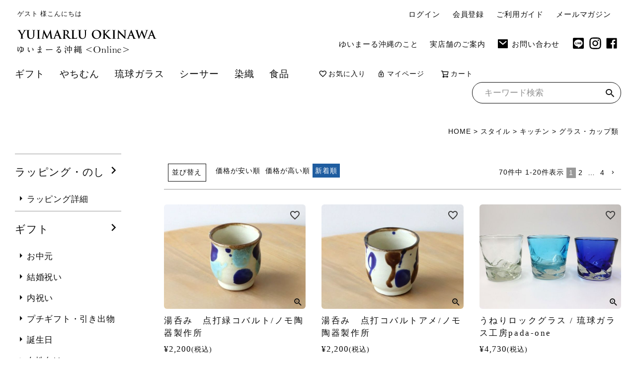

--- FILE ---
content_type: text/html;charset=UTF-8
request_url: https://yuimarluokinawaweb.jp/c/style/kitchen/cups
body_size: 38651
content:
<!DOCTYPE html>
<html lang="ja"><head>
  <meta charset="UTF-8">
  
  <title>グラス・カップ類 | ゆいまーる沖縄 ＜Online＞  </title>
  <meta name="viewport" content="width=device-width">


    <meta name="description" content="グラス・カップ類,ゆいまーる沖縄 ＜Online＞  ">
    <meta name="keywords" content="グラス・カップ類,ゆいまーる沖縄 ＜Online＞  ">
  
  <link rel="stylesheet" href="https://yuimarluweb.itembox.design/system/fs_style.css?t=20251118042548">
  <link rel="stylesheet" href="https://yuimarluweb.itembox.design/generate/theme6/fs_theme.css?t=20251118042548">
  <link rel="stylesheet" href="https://yuimarluweb.itembox.design/generate/theme6/fs_original.css?t=20251118042548">
  
  <link rel="canonical" href="https://yuimarluokinawaweb.jp/c/style/kitchen/cups">
  <link rel="next" href="https://yuimarluokinawaweb.jp/c/style/kitchen/cups?page=2&sort=latest">
  
  
  
  <script>
    window._FS=window._FS||{};_FS.val={"tiktok":{"enabled":false,"pixelCode":null},"recaptcha":{"enabled":false,"siteKey":null},"clientInfo":{"memberId":"guest","fullName":"ゲスト","lastName":"","firstName":"ゲスト","nickName":"ゲスト","stageId":"","stageName":"","subscribedToNewsletter":"false","loggedIn":"false","totalPoints":"","activePoints":"","pendingPoints":"","purchasePointExpiration":"","specialPointExpiration":"","specialPoints":"","pointRate":"","companyName":"","membershipCardNo":"","wishlist":"","prefecture":""},"enhancedEC":{"ga4Dimensions":{"userScope":{"login":"{@ member.logged_in @}","stage":"{@ member.stage_order @}"}},"amazonCheckoutName":"Amazonペイメント","measurementId":"G-RKWFHBGP2L","trackingId":"UA-12787848-5","dimensions":{"dimension1":{"key":"log","value":"{@ member.logged_in @}"},"dimension2":{"key":"mem","value":"{@ member.stage_order @}"}}},"shopKey":"yuimarluweb","device":"PC","cart":{"stayOnPage":true}};
  </script>
  
  <script src="/shop/js/webstore-nr.js?t=20251118042548"></script>
  <script src="/shop/js/webstore-vg.js?t=20251118042548"></script>
  
    <script src="//r2.future-shop.jp/fs.yuimarluweb/pc/recommend.js"></script>
  
  
  
  
  
  
    <meta property="og:title" content="グラス・カップ類 | ゆいまーる沖縄 ＜Online＞  ">
    <meta property="og:type" content="website">
    <meta property="og:url" content="https://yuimarluokinawaweb.jp/c/style/kitchen/cups">
    <meta property="og:image" content="https://yuimarluweb.itembox.design/item/assets/images/ogp.gif">
    <meta property="og:site_name" content="ゆいまーる沖縄 ＜Online＞  ">
    <meta property="og:description" content="グラス・カップ類,ゆいまーる沖縄 ＜Online＞  ">
  
  
  
    <script type="text/javascript" >
      document.addEventListener('DOMContentLoaded', function() {
        _FS.CMATag('{"fs_member_id":"{@ member.id @}","fs_page_kind":"category","fs_category_url":"style+kitchen+cups"}')
      })
    </script>
  
  
  <link href="https://fonts.googleapis.com/css2?family=EB+Garamond:ital@1&display=swap" rel="stylesheet">
<link rel="stylesheet" href="https://yuimarluweb.itembox.design/item/assets/css/app.min.css?t=20260112204855">
<script type="text/javascript" src="//typesquare.com/3/tsst/script/ja/typesquare.js?6025dcada5304163b4351dcfe90393a3" charset="utf-8"></script>
<script async src="https://www.googletagmanager.com/gtag/js?id=G-RKWFHBGP2L"></script>

<script><!--
_FS.setTrackingTag('%3C%21--+Global+site+tag+%28gtag.js%29+-+Google+Ads%3A+AW-824535443+--%3E%0A%3Cscript+async+src%3D%22https%3A%2F%2Fwww.googletagmanager.com%2Fgtag%2Fjs%3Fid%3DAW-824535443%22%3E%3C%2Fscript%3E%0A%3Cscript%3E%0A++window.dataLayer+%3D+window.dataLayer+%7C%7C+%5B%5D%3B%0A++function+gtag%28%29%7BdataLayer.push%28arguments%29%3B%7D%0A++gtag%28%27js%27%2C+new+Date%28%29%29%3B%0A%0A++gtag%28%27config%27%2C+%27AW-824535443%27%29%3B%0A%3C%2Fscript%3E%0A%0A%3C%21--+Google+tag+%28gtag.js%29+--%3E%0A%3Cscript+async+src%3D%22https%3A%2F%2Fwww.googletagmanager.com%2Fgtag%2Fjs%3Fid%3DG-RKWFHBGP2L%22%3E%3C%2Fscript%3E%0A%3Cscript%3E%0A++window.dataLayer+%3D+window.dataLayer+%7C%7C+%5B%5D%3B%0A++function+gtag%28%29%7BdataLayer.push%28arguments%29%3B%7D%0A++gtag%28%27js%27%2C+new+Date%28%29%29%3B%0A%0A++gtag%28%27config%27%2C+%27G-RKWFHBGP2L%27%29%3B%0A%3C%2Fscript%3E%0A%3Cscript+type%3D%22text%2Fjavascript%22%3E%0A++++%28function%28c%2Cl%2Ca%2Cr%2Ci%2Ct%2Cy%29%7B%0A++++++++c%5Ba%5D%3Dc%5Ba%5D%7C%7Cfunction%28%29%7B%28c%5Ba%5D.q%3Dc%5Ba%5D.q%7C%7C%5B%5D%29.push%28arguments%29%7D%3B%0A++++++++t%3Dl.createElement%28r%29%3Bt.async%3D1%3Bt.src%3D%22https%3A%2F%2Fwww.clarity.ms%2Ftag%2F%22%2Bi%3B%0A++++++++y%3Dl.getElementsByTagName%28r%29%5B0%5D%3By.parentNode.insertBefore%28t%2Cy%29%3B%0A++++%7D%29%28window%2C+document%2C+%22clarity%22%2C+%22script%22%2C+%22in8b6s7o8o%22%29%3B%0A%3C%2Fscript%3E');
--></script>
</head>
<body class="fs-body-category fs-body-category-cups" id="fs_ProductCategory">
<script><!--
_FS.setTrackingTag('%3C%21--+Google+tag+%28gtag.js%29+--%3E%0A%3Cscript+async+src%3D%22https%3A%2F%2Fwww.googletagmanager.com%2Fgtag%2Fjs%3Fid%3DG-RKWFHBGP2L%22%3E%3C%2Fscript%3E%0A%3Cscript%3E%0A++window.dataLayer+%3D+window.dataLayer+%7C%7C+%5B%5D%3B%0A++function+gtag%28%29%7BdataLayer.push%28arguments%29%3B%7D%0A++gtag%28%27js%27%2C+new+Date%28%29%29%3B%0A%0A++gtag%28%27config%27%2C+%27G-RKWFHBGP2L%27%29%3B%0A%3C%2Fscript%3E%0A');
--></script>
<div class="fs-l-page">
<div id="js-loader" class="loader"><div class="loading-box"></div></div>
<div class="fs-l-header__contents">
<div class="fs-l-header__leftContainer">
<!-- **ウェルカムメッセージ（フリーパーツ ）↓↓ -->
<div class="fs-l-header__welcomeMsg fs-clientInfo">
  <div class="fs-p-welcomeMsg">{@ member.last_name @} {@ member.first_name @} 様こんにちは</div>
  <div class="fs-p-memberInfo is-loggedIn--{@ member.logged_in @}">
    <span class="fs-p-memberInfo__stage is-staged--{@ member.stage_no @}">{@ member.stage_name @}会員</span>
  </div>
</div>
<!-- **ウェルカムメッセージ（フリーパーツ ）↑↑ -->
<!-- **ドロワーメニューアイコン（フリーパーツ）↓↓ -->
<div class="fs-l-header__drawerOpener">
  <label for="fs_p_ctrlDrawer" class="fs-p-drawerButton fs-p-drawerButton--open">
    <i class="fs-p-drawerButton__icon fs-icon--navCtrl"></i>
    <span class="fs-p-drawerButton__label">menu</span>
  </label>
</div>
<!-- **ドロワーメニューアイコン（フリーパーツ）↑↑ -->
</div>
<div class="fs-l-header__logo">
<div class="fs-p-logo">
<a href="/"><img src="https://yuimarluweb.itembox.design/item/assets/images/common/logo.svg?t=20260112204855" alt="ゆいまーる沖縄 ＜Online＞  " class="fs-p-logo__image"></a>
</div>

</div>
<div class="fs-l-header__utility">
<nav class="fs-p-headerUtilityMenu">
<ul class="fs-p-headerUtilityMenu__list fs-clientInfo fs-pt-menu fs-pt-menu--lv1">
<li class="fs-p-headerUtilityMenu__logout is-loggedIn--{@ member.logged_in @} fs-pt-menu__item fs-pt-menu__item--lv1">
<span class="fs-pt-menu__heading fs-pt-menu__heading--lv1">
<a href="/p/logout" class="fs-pt-menu__link fs-pt-menu__link--lv1">ログアウト</a>
</span>
</li>
<li class="fs-p-headerUtilityMenu__login is-loggedIn--{@ member.logged_in @} fs-pt-menu__item fs-pt-menu__item--lv1">
<span class="fs-pt-menu__heading fs-pt-menu__heading--lv1">
<a href="/p/login" class="fs-pt-menu__link fs-pt-menu__link--lv1">ログイン</a>
</span>
</li>
<li class="fs-p-headerUtilityMenu__register is-loggedIn--{@ member.logged_in @} fs-pt-menu__item fs-pt-menu__item--lv1">
<span class="fs-pt-menu__heading fs-pt-menu__heading--lv1">
<a href="/p/register" class="fs-pt-menu__link fs-pt-menu__link--lv1">会員登録</a>
</span>
</li>
<li class="fs-pt-menu__item fs-pt-menu__item--lv1">
<span class="fs-pt-menu__heading fs-pt-menu__heading--lv1">
<a href="https://yuimarluokinawaweb.jp/c/etc/guide" class="fs-pt-menu__link fs-pt-menu__link--lv1">ご利用ガイド</a>
</span>
</li>
<li class="fs-pt-menu__item fs-pt-menu__item--lv1">
<span class="fs-pt-menu__heading fs-pt-menu__heading--lv1">
<a href="/p/newsletter/subscribe" class="fs-pt-menu__link fs-pt-menu__link--lv1">メールマガジン</a>
</span>
</li>
</ul>

</nav>
<div class="contact">
<a class="contact-link" href="/f/about">ゆいまーる沖縄のこと</a>
<a class="contact-link" href="/f/storageandlab">実店舗のご案内</a>

<a class="contact-link" href="/f/contact"><svg xmlns="http://www.w3.org/2000/svg" viewBox="0 0 24 24" width="24" height="24"><path fill="none" d="M0 0h24v24H0z"/><path d="M3 3h18a1 1 0 0 1 1 1v16a1 1 0 0 1-1 1H3a1 1 0 0 1-1-1V4a1 1 0 0 1 1-1zm9.06 8.683L5.648 6.238 4.353 7.762l7.72 6.555 7.581-6.56-1.308-1.513-6.285 5.439z"/></svg>お問い合わせ</a>

<ul class="headerSnsLink">
  <li class="headerSnsLink__item">
    <a href="https://lin.ee/PW6x2Pg" target="_blank" class="headerSnsLink__item__icon"><img class="line" src="https://yuimarluweb.itembox.design/item/assets/images/icon/line-icon.svg?t=20260112204855" alt="LINE"></a>
  </li>
  <li class="headerSnsLink__item">
    <a href="https://www.instagram.com/yuimarluokinawa/" target="_blank" class="headerSnsLink__item__icon"><img class="instagram" src="https://yuimarluweb.itembox.design/item/assets/images/icon/instagram-line.svg?t=20260112204855" alt="instagram"></a>
  </li>
  <li class="headerSnsLink__item">
    <a href="https://www.facebook.com/yuimarluokinawa.jp" target="_blank" class="headerSnsLink__item__icon"><img class="facebook" src="https://yuimarluweb.itembox.design/item/assets/images/icon/facebook-icon.svg?t=20260112204855" alt="facebook"></a>
  </li>
</ul>
</div>
</div>
</div>
<!-- **ヘッダーナビゲーション（フリーパーツ）↓↓ -->
<div class="fs-p-headerNavBar">
  <nav class="fs-p-headerNavigation" id="headerNavigation">

    <ul class="fs-p-headerNavigation__list">

      <li class="fs-p-headerNavigation__listItem">
        <a href="/c/gift" class="fs-p-headerNavigation__link">ギフト</a>
      </li>

      <li class="fs-p-headerNavigation__listItem">
        <a href="/c/genre/craft-yachimun" class="fs-p-headerNavigation__link">やちむん</a>
      </li>

      <li class="fs-p-headerNavigation__listItem">
        <a href="/c/genre/craft-ryukyuglasses" class="fs-p-headerNavigation__link">琉球ガラス</a>
      </li>

      <li class="fs-p-headerNavigation__listItem">
        <a href="/c/genre/craft-shiisaa" class="fs-p-headerNavigation__link">シーサー</a>
      </li>

      <li class="fs-p-headerNavigation__listItem">
        <a href="/c/genre/someori" class="fs-p-headerNavigation__link">染織</a>
      </li>


      <li class="fs-p-headerNavigation__listItem">
        <a href="/c/grocery" class="fs-p-headerNavigation__link">食品</a>
      </li>

    </ul>

    <ul class="fs-p-headerNavigation__list">

      <li class="fs-p-headerNavigation__listItem">
        <a href="/my/wishlist" class="fs-p-headerNavigation__link"><i class="fs-icon--heartOutline"></i>お気に入り</a>
      </li>

      <li class="fs-p-headerNavigation__listItem">
        <a href="/my/top" class="fs-p-headerNavigation__link"><i class="fs-icon--mypage"></i>マイページ</a>
      </li>

      <li class="fs-p-headerNavigation__listItem">
        <a href="/p/cart" class="fs-p-headerNavigation__viewCartButton fs-p-headerNavigation__link">
          <i class="fs-icon--cart"></i>
          <span class="headerNavigation__viewCartButton__label">カート</span>
          <span class="fs-p-cartItemNumber fs-client-cart-count fs-clientInfo"></span>
        </a>
      </li>
    </ul>

    <div class="fs-p-headerNavigation__search fs-p-searchForm">
      <form action="/p/search" method="get">
        <span class="fs-p-searchForm__inputGroup fs-p-inputGroup">
          <input type="text" name="keyword" maxlength="1000" placeholder="キーワード検索" class="fs-p-searchForm__input fs-p-inputGroup__input">
          <button type="submit" class="fs-p-searchForm__button fs-p-inputGroup__button">検索</button>
        </span>
      </form>
    </div>
  </nav>
</div>
<script type="application/ld+json">
{
  "@context": "http://schema.org",
  "@type": "WebSite",
  "url": "https://yuimarluokinawaweb.jp",
  "potentialAction": {
    "@type": "SearchAction",
    "target": "https://yuimarluokinawaweb.jp/p/search?keyword={search_term_string}",
    "query-input": "required name=search_term_string"
  }
}
</script>
<!-- **ヘッダーナビゲーション（フリーパーツ） ↑↑ -->
<main class="fs-l-main"><div id="fs-page-error-container" class="fs-c-panelContainer">
  
  
</div>
<!-- **パンくずリストパーツ （システムパーツ） ↓↓ -->
<nav class="fs-c-breadcrumb">
<ol class="fs-c-breadcrumb__list">
<li class="fs-c-breadcrumb__listItem">
<a href="/">HOME</a>
</li>
<li class="fs-c-breadcrumb__listItem">
<a href="/c/style">スタイル</a>
</li>
<li class="fs-c-breadcrumb__listItem">
<a href="/c/style/kitchen">キッチン</a>
</li>
<li class="fs-c-breadcrumb__listItem">
グラス・カップ類
</li>
</ol>
</nav>
<!-- **パンくずリストパーツ （システムパーツ） ↑↑ -->
<!-- **ドロワーメニュー制御用隠しチェックボックス（フリーパーツ） ↓↓ -->
<input type="checkbox" name="ctrlDrawer" value="" style="display:none;" id="fs_p_ctrlDrawer" class="fs-p-ctrlDrawer">
<!-- **ドロワーメニュー制御用隠しチェックボックス（フリーパーツ） ↑↑ -->
<aside class="fs-p-drawer fs-l-sideArea">
<!-- **ドロワーメニュー上部 （フリーパーツ） ↓↓ -->
<div class="fs-p-drawer__buttonContainer">
  <label for="fs_p_ctrlDrawer" class="fs-p-drawer__button fs-p-drawerButton fs-p-drawerButton--close">
    <i class="fs-p-drawerButton__icon fs-icon--close"></i>
    <span class="fs-p-drawerButton__label">close</span>
  </label>
</div>
<div class="fs-clientInfo">
  <div class="fs-p-drawer__welcomeMsg">
    <div class="fs-p-welcomeMsg">{@ member.last_name @} {@ member.first_name @} 様こんにちは</div>
    <div class="fs-p-memberInfo is-loggedIn--{@ member.logged_in @}">
      <!-- <span class="fs-p-memberInfo__rank">{@ member.stage_name @}会員</span> -->
      <span class="fs-p-memberInfo__points">{@ member.active_points @}ポイント</span>
    </div>
  </div>
  <div class="fs-p-drawer__loginLogout">
    <a href="/p/logout" class="fs-p-drawer__loginLogout__logout is-loggedIn--{@ member.logged_in @}">ログアウト</a>
    <a href="/p/login" class="fs-p-drawer__loginLogout__login is-loggedIn--{@ member.logged_in @}">ログイン</a>
  </div>
</div>

<!-- **ドロワーメニュー上部 （フリーパーツ）↑↑ -->
<div class="contact">
<a class="contact-link" href="/f/about">ゆいまーる沖縄のこと</a>
<a class="contact-link" href="/f/storageandlab">実店舗のご案内</a>

<a class="contact-link" href="/f/contact"><svg xmlns="http://www.w3.org/2000/svg" viewBox="0 0 24 24" width="24" height="24"><path fill="none" d="M0 0h24v24H0z"/><path d="M3 3h18a1 1 0 0 1 1 1v16a1 1 0 0 1-1 1H3a1 1 0 0 1-1-1V4a1 1 0 0 1 1-1zm9.06 8.683L5.648 6.238 4.353 7.762l7.72 6.555 7.581-6.56-1.308-1.513-6.285 5.439z"/></svg>お問い合わせ</a>

<ul class="headerSnsLink">
  <li class="headerSnsLink__item">
    <a href="https://lin.ee/PW6x2Pg" target="_blank" class="headerSnsLink__item__icon"><img class="line" src="https://yuimarluweb.itembox.design/item/assets/images/icon/line-icon.svg?t=20260112204855" alt="LINE"></a>
  </li>
  <li class="headerSnsLink__item">
    <a href="https://www.instagram.com/yuimarluokinawa/" target="_blank" class="headerSnsLink__item__icon"><img class="instagram" src="https://yuimarluweb.itembox.design/item/assets/images/icon/instagram-line.svg?t=20260112204855" alt="instagram"></a>
  </li>
  <li class="headerSnsLink__item">
    <a href="https://www.facebook.com/yuimarluokinawa.jp" target="_blank" class="headerSnsLink__item__icon"><img class="facebook" src="https://yuimarluweb.itembox.design/item/assets/images/icon/facebook-icon.svg?t=20260112204855" alt="facebook"></a>
  </li>
</ul>
</div>
<ul class="fs-p-sideMenu fs-pt-menu fs-pt-menu--lv1">

<li class="fs-pt-menu__item fs-pt-menu__item--lv1 fs-pt_menu__item--wrapping">
<span class="fs-pt-menu__heading fs-pt-menu__heading--lv1">
<a href="/c/wrapping" class="fs-pt-menu__link fs-pt-menu__link--lv1">ラッピング・のし</a>
</span>
<ul class="fs-pt-menu__submenu fs-pt-menu--lv2">

<li class="fs-pt-menu__item fs-pt-menu__item--lv2 fs-pt_menu__item--wrap">
<span class="fs-pt-menu__heading fs-pt-menu__heading--lv2">
<a href="/c/wrapping/wrap" class="fs-pt-menu__link fs-pt-menu__link--lv2">ラッピング詳細</a>
</span>
</li>

</ul>

</li>


<li class="fs-pt-menu__item fs-pt-menu__item--lv1 fs-pt_menu__item--gift">
<span class="fs-pt-menu__heading fs-pt-menu__heading--lv1">
<a href="/c/gift" class="fs-pt-menu__link fs-pt-menu__link--lv1">ギフト</a>
</span>
<ul class="fs-pt-menu__submenu fs-pt-menu--lv2">

<li class="fs-pt-menu__item fs-pt-menu__item--lv2 fs-pt_menu__item--ochugen">
<span class="fs-pt-menu__heading fs-pt-menu__heading--lv2">
<a href="/c/gift/ochugen" class="fs-pt-menu__link fs-pt-menu__link--lv2">お中元</a>
</span>
</li>


<li class="fs-pt-menu__item fs-pt-menu__item--lv2 fs-pt_menu__item--wedding_gift">
<span class="fs-pt-menu__heading fs-pt-menu__heading--lv2">
<a href="/c/gift/wedding_gift" class="fs-pt-menu__link fs-pt-menu__link--lv2">結婚祝い</a>
</span>
</li>


<li class="fs-pt-menu__item fs-pt-menu__item--lv2 fs-pt_menu__item--uchiiwai">
<span class="fs-pt-menu__heading fs-pt-menu__heading--lv2">
<a href="/c/gift/uchiiwai" class="fs-pt-menu__link fs-pt-menu__link--lv2">内祝い</a>
</span>
</li>


<li class="fs-pt-menu__item fs-pt-menu__item--lv2 fs-pt_menu__item--hikidemono">
<span class="fs-pt-menu__heading fs-pt-menu__heading--lv2">
<a href="/c/gift/hikidemono" class="fs-pt-menu__link fs-pt-menu__link--lv2">プチギフト・引き出物</a>
</span>
</li>


<li class="fs-pt-menu__item fs-pt-menu__item--lv2 fs-pt_menu__item--for_birthday">
<span class="fs-pt-menu__heading fs-pt-menu__heading--lv2">
<a href="/c/gift/for_birthday" class="fs-pt-menu__link fs-pt-menu__link--lv2">誕生日</a>
</span>
</li>


<li class="fs-pt-menu__item fs-pt-menu__item--lv2 fs-pt_menu__item--for_women">
<span class="fs-pt-menu__heading fs-pt-menu__heading--lv2">
<a href="/c/gift/for_women" class="fs-pt-menu__link fs-pt-menu__link--lv2">女性向け</a>
</span>
</li>


<li class="fs-pt-menu__item fs-pt-menu__item--lv2 fs-pt_menu__item--for_men">
<span class="fs-pt-menu__heading fs-pt-menu__heading--lv2">
<a href="/c/gift/for_men" class="fs-pt-menu__link fs-pt-menu__link--lv2">男性向け</a>
</span>
</li>


<li class="fs-pt-menu__item fs-pt-menu__item--lv2 fs-pt_menu__item--large_order">
<span class="fs-pt-menu__heading fs-pt-menu__heading--lv2">
<a href="/c/gift/large_order" class="fs-pt-menu__link fs-pt-menu__link--lv2">大量注文</a>
</span>
</li>

</ul>

</li>


<li class="fs-pt-menu__item fs-pt-menu__item--lv1 fs-pt_menu__item--brand">
<span class="fs-pt-menu__heading fs-pt-menu__heading--lv1">
<a href="/c/brand" class="fs-pt-menu__link fs-pt-menu__link--lv1">ブランド</a>
</span>
<ul class="fs-pt-menu__submenu fs-pt-menu--lv2">

<li class="fs-pt-menu__item fs-pt-menu__item--lv2 fs-pt_menu__item--shimanone">
<span class="fs-pt-menu__heading fs-pt-menu__heading--lv2">
<a href="/c/brand/shimanone" class="fs-pt-menu__link fs-pt-menu__link--lv2">シマノネ</a>
</span>
</li>


<li class="fs-pt-menu__item fs-pt-menu__item--lv2 fs-pt_menu__item--serumama">
<span class="fs-pt-menu__heading fs-pt-menu__heading--lv2">
<a href="/c/brand/serumama" class="fs-pt-menu__link fs-pt-menu__link--lv2">serumama</a>
</span>
</li>


<li class="fs-pt-menu__item fs-pt-menu__item--lv2 fs-pt_menu__item--koti">
<span class="fs-pt-menu__heading fs-pt-menu__heading--lv2">
<a href="/c/brand/koti" class="fs-pt-menu__link fs-pt-menu__link--lv2">琉球菓子とお茶 koti</a>
</span>
</li>

</ul>

</li>


<li class="fs-pt-menu__item fs-pt-menu__item--lv1 fs-pt_menu__item--style">
<span class="fs-pt-menu__heading fs-pt-menu__heading--lv1">
<a href="/c/style" class="fs-pt-menu__link fs-pt-menu__link--lv1">スタイル</a>
</span>
<ul class="fs-pt-menu__submenu fs-pt-menu--lv2">

<li class="fs-pt-menu__item fs-pt-menu__item--lv2 fs-pt_menu__item--kitchen">
<span class="fs-pt-menu__heading fs-pt-menu__heading--lv2">
<a href="/c/style/kitchen" class="fs-pt-menu__link fs-pt-menu__link--lv2">キッチン</a>
</span>
</li>


<li class="fs-pt-menu__item fs-pt-menu__item--lv2 fs-pt_menu__item--interior">
<span class="fs-pt-menu__heading fs-pt-menu__heading--lv2">
<a href="/c/style/interior" class="fs-pt-menu__link fs-pt-menu__link--lv2">インテリア</a>
</span>
</li>


<li class="fs-pt-menu__item fs-pt-menu__item--lv2 fs-pt_menu__item--fashion">
<span class="fs-pt-menu__heading fs-pt-menu__heading--lv2">
<a href="/c/style/fashion" class="fs-pt-menu__link fs-pt-menu__link--lv2">服飾</a>
</span>
</li>


<li class="fs-pt-menu__item fs-pt-menu__item--lv2 fs-pt_menu__item--accessories">
<span class="fs-pt-menu__heading fs-pt-menu__heading--lv2">
<a href="/c/style/accessories" class="fs-pt-menu__link fs-pt-menu__link--lv2">アクセサリー</a>
</span>
</li>

</ul>

</li>


<li class="fs-pt-menu__item fs-pt-menu__item--lv1 fs-pt_menu__item--genre">
<span class="fs-pt-menu__heading fs-pt-menu__heading--lv1">
<a href="/c/genre" class="fs-pt-menu__link fs-pt-menu__link--lv1">工芸</a>
</span>
<ul class="fs-pt-menu__submenu fs-pt-menu--lv2">

<li class="fs-pt-menu__item fs-pt-menu__item--lv2 fs-pt_menu__item--craft-yachimun">
<span class="fs-pt-menu__heading fs-pt-menu__heading--lv2">
<a href="/c/genre/craft-yachimun" class="fs-pt-menu__link fs-pt-menu__link--lv2">やちむん（焼物）</a>
</span>
</li>


<li class="fs-pt-menu__item fs-pt-menu__item--lv2 fs-pt_menu__item--craft-ryukyuglasses">
<span class="fs-pt-menu__heading fs-pt-menu__heading--lv2">
<a href="/c/genre/craft-ryukyuglasses" class="fs-pt-menu__link fs-pt-menu__link--lv2">琉球ガラス</a>
</span>
</li>


<li class="fs-pt-menu__item fs-pt-menu__item--lv2 fs-pt_menu__item--craft-shiisaa">
<span class="fs-pt-menu__heading fs-pt-menu__heading--lv2">
<a href="/c/genre/craft-shiisaa" class="fs-pt-menu__link fs-pt-menu__link--lv2">シーサー</a>
</span>
</li>


<li class="fs-pt-menu__item fs-pt-menu__item--lv2 fs-pt_menu__item--someori">
<span class="fs-pt-menu__heading fs-pt-menu__heading--lv2">
<a href="/c/genre/someori" class="fs-pt-menu__link fs-pt-menu__link--lv2">染織</a>
</span>
</li>


<li class="fs-pt-menu__item fs-pt-menu__item--lv2 fs-pt_menu__item--mingu">
<span class="fs-pt-menu__heading fs-pt-menu__heading--lv2">
<a href="/c/genre/mingu" class="fs-pt-menu__link fs-pt-menu__link--lv2">民具</a>
</span>
</li>


<li class="fs-pt-menu__item fs-pt-menu__item--lv2 fs-pt_menu__item--kanze-ku">
<span class="fs-pt-menu__heading fs-pt-menu__heading--lv2">
<a href="/c/genre/kanze-ku" class="fs-pt-menu__link fs-pt-menu__link--lv2">金細工</a>
</span>
</li>

</ul>

</li>


<li class="fs-pt-menu__item fs-pt-menu__item--lv1 fs-pt_menu__item--grocery">
<span class="fs-pt-menu__heading fs-pt-menu__heading--lv1">
<a href="/c/grocery" class="fs-pt-menu__link fs-pt-menu__link--lv1">食品</a>
</span>
<ul class="fs-pt-menu__submenu fs-pt-menu--lv2">

<li class="fs-pt-menu__item fs-pt-menu__item--lv2 fs-pt_menu__item--jam">
<span class="fs-pt-menu__heading fs-pt-menu__heading--lv2">
<a href="/c/grocery/jam" class="fs-pt-menu__link fs-pt-menu__link--lv2">ジャム類</a>
</span>
</li>


<li class="fs-pt-menu__item fs-pt-menu__item--lv2 fs-pt_menu__item--gr86">
<span class="fs-pt-menu__heading fs-pt-menu__heading--lv2">
<a href="/c/grocery/gr86" class="fs-pt-menu__link fs-pt-menu__link--lv2">お菓子</a>
</span>
</li>


<li class="fs-pt-menu__item fs-pt-menu__item--lv2 fs-pt_menu__item--seasoning">
<span class="fs-pt-menu__heading fs-pt-menu__heading--lv2">
<a href="/c/grocery/seasoning" class="fs-pt-menu__link fs-pt-menu__link--lv2">調味料</a>
</span>
</li>


<li class="fs-pt-menu__item fs-pt-menu__item--lv2 fs-pt_menu__item--processed_food">
<span class="fs-pt-menu__heading fs-pt-menu__heading--lv2">
<a href="/c/grocery/processed_food" class="fs-pt-menu__link fs-pt-menu__link--lv2">加工食品</a>
</span>
</li>


<li class="fs-pt-menu__item fs-pt-menu__item--lv2 fs-pt_menu__item--tea">
<span class="fs-pt-menu__heading fs-pt-menu__heading--lv2">
<a href="/c/grocery/tea" class="fs-pt-menu__link fs-pt-menu__link--lv2">お茶・紅茶</a>
</span>
</li>



<li class="fs-pt-menu__item fs-pt-menu__item--lv2 fs-pt_menu__item--santyoku">
<span class="fs-pt-menu__heading fs-pt-menu__heading--lv2">
<a href="/c/grocery/santyoku" class="fs-pt-menu__link fs-pt-menu__link--lv2">産地直送</a>
</span>
</li>


<li class="fs-pt-menu__item fs-pt-menu__item--lv2 fs-pt_menu__item--meat">
<span class="fs-pt-menu__heading fs-pt-menu__heading--lv2">
<a href="/c/grocery/meat" class="fs-pt-menu__link fs-pt-menu__link--lv2">お肉・食肉加工品</a>
</span>
</li>

</ul>

</li>


<li class="fs-pt-menu__item fs-pt-menu__item--lv1 fs-pt_menu__item--factory">
<span class="fs-pt-menu__heading fs-pt-menu__heading--lv1">
<a href="/c/factory" class="fs-pt-menu__link fs-pt-menu__link--lv1">つくり手</a>
</span>
<ul class="fs-pt-menu__submenu fs-pt-menu--lv2">
<li class="fs-pt-menu__item fs-pt-menu__item--lv2">
<span class="fs-pt-menu__heading fs-pt-menu__heading--lv2">
<a href="https://yuimarluokinawaweb.jp/c/factory/wakutatouki" class="fs-pt-menu__link fs-pt-menu__link--lv2">湧田陶器　湧田弘</a>
</span>
</li>

<li class="fs-pt-menu__item fs-pt-menu__item--lv2 fs-pt_menu__item--fukuda">
<span class="fs-pt-menu__heading fs-pt-menu__heading--lv2">
<a href="/c/factory/fukuda" class="fs-pt-menu__link fs-pt-menu__link--lv2">工房福田</a>
</span>
</li>


<li class="fs-pt-menu__item fs-pt-menu__item--lv2 fs-pt_menu__item--nomo">
<span class="fs-pt-menu__heading fs-pt-menu__heading--lv2">
<a href="/c/factory/nomo" class="fs-pt-menu__link fs-pt-menu__link--lv2">ノモ陶器製作所</a>
</span>
</li>

<li class="fs-pt-menu__item fs-pt-menu__item--lv2">
<span class="fs-pt-menu__heading fs-pt-menu__heading--lv2">
<a href="https://yuimarluokinawaweb.jp/c/factory/shinsei" class="fs-pt-menu__link fs-pt-menu__link--lv2">眞正陶房</a>
</span>
</li>

<li class="fs-pt-menu__item fs-pt-menu__item--lv2 fs-pt_menu__item--toushingama">
<span class="fs-pt-menu__heading fs-pt-menu__heading--lv2">
<a href="/c/factory/toushingama" class="fs-pt-menu__link fs-pt-menu__link--lv2">陶眞窯</a>
</span>
</li>

<li class="fs-pt-menu__item fs-pt-menu__item--lv2">
<span class="fs-pt-menu__heading fs-pt-menu__heading--lv2">
<a href="https://yuimarluokinawaweb.jp/c/factory/teruyagama" class="fs-pt-menu__link fs-pt-menu__link--lv2">照屋窯  照屋佳信</a>
</span>
</li>

<li class="fs-pt-menu__item fs-pt-menu__item--lv2 fs-pt_menu__item--seiten">
<span class="fs-pt-menu__heading fs-pt-menu__heading--lv2">
<a href="/c/factory/seiten" class="fs-pt-menu__link fs-pt-menu__link--lv2">ガラス工房 清天</a>
</span>
</li>


<li class="fs-pt-menu__item fs-pt-menu__item--lv2 fs-pt_menu__item--takumi">
<span class="fs-pt-menu__heading fs-pt-menu__heading--lv2">
<a href="/c/factory/takumi" class="fs-pt-menu__link fs-pt-menu__link--lv2">吹きガラス 匠工房</a>
</span>
</li>


<li class="fs-pt-menu__item fs-pt-menu__item--lv2 fs-pt_menu__item--umikaze">
<span class="fs-pt-menu__heading fs-pt-menu__heading--lv2">
<a href="/c/factory/umikaze" class="fs-pt-menu__link fs-pt-menu__link--lv2">RYUKYU GLASS WORKS 海風</a>
</span>
</li>

<li class="fs-pt-menu__item fs-pt-menu__item--lv2">
<span class="fs-pt-menu__heading fs-pt-menu__heading--lv2">
<a href="https://yuimarluokinawaweb.jp/c/factory/shizuku" class="fs-pt-menu__link fs-pt-menu__link--lv2">琉球ガラス工房 雫</a>
</span>
</li>
<li class="fs-pt-menu__item fs-pt-menu__item--lv2">
<span class="fs-pt-menu__heading fs-pt-menu__heading--lv2">
<a href="https://yuimarluokinawaweb.jp/c/factory/katsugama" class="fs-pt-menu__link fs-pt-menu__link--lv2">勝窯  二俣勝之助</a>
</span>
</li>

<li class="fs-pt-menu__item fs-pt-menu__item--lv2 fs-pt_menu__item--takaesu">
<span class="fs-pt-menu__heading fs-pt-menu__heading--lv2">
<a href="/c/factory/takaesu" class="fs-pt-menu__link fs-pt-menu__link--lv2">高江洲陶磁器</a>
</span>
</li>

<li class="fs-pt-menu__item fs-pt-menu__item--lv2">
<span class="fs-pt-menu__heading fs-pt-menu__heading--lv2">
<a href="https://yuimarluokinawaweb.jp/c/factory/ryujiki" class="fs-pt-menu__link fs-pt-menu__link--lv2">琉而器</a>
</span>
</li>
<li class="fs-pt-menu__item fs-pt-menu__item--lv2">
<span class="fs-pt-menu__heading fs-pt-menu__heading--lv2">
<a href="https://yuimarluokinawaweb.jp/c/factory/gokouya" class="fs-pt-menu__link fs-pt-menu__link--lv2">アトリエ五香屋</a>
</span>
</li>
<li class="fs-pt-menu__item fs-pt-menu__item--lv2">
<span class="fs-pt-menu__heading fs-pt-menu__heading--lv2">
<a href="https://yuimarluokinawaweb.jp/c/factory/higashiya" class="fs-pt-menu__link fs-pt-menu__link--lv2">紅型工房ひがしや</a>
</span>
</li>

<li class="fs-pt-menu__item fs-pt-menu__item--lv2 fs-pt_menu__item--anparu">
<span class="fs-pt-menu__heading fs-pt-menu__heading--lv2">
<a href="/c/factory/anparu" class="fs-pt-menu__link fs-pt-menu__link--lv2">アンパル陶房</a>
</span>
</li>


<li class="fs-pt-menu__item fs-pt-menu__item--lv2 fs-pt_menu__item--atelier_q">
<span class="fs-pt-menu__heading fs-pt-menu__heading--lv2">
<a href="/c/factory/atelier_q" class="fs-pt-menu__link fs-pt-menu__link--lv2">名波均（アトリエQ）</a>
</span>
</li>


<li class="fs-pt-menu__item fs-pt-menu__item--lv2 fs-pt_menu__item--ikutouen">
<span class="fs-pt-menu__heading fs-pt-menu__heading--lv2">
<a href="/c/factory/ikutouen" class="fs-pt-menu__link fs-pt-menu__link--lv2">育陶園</a>
</span>
</li>


<li class="fs-pt-menu__item fs-pt-menu__item--lv2 fs-pt_menu__item--matsu">
<span class="fs-pt-menu__heading fs-pt-menu__heading--lv2">
<a href="/c/factory/matsu" class="fs-pt-menu__link fs-pt-menu__link--lv2">金細工まつ</a>
</span>
</li>


<li class="fs-pt-menu__item fs-pt-menu__item--lv2 fs-pt_menu__item--tamanahamiso">
<span class="fs-pt-menu__heading fs-pt-menu__heading--lv2">
<a href="/c/factory/tamanahamiso" class="fs-pt-menu__link fs-pt-menu__link--lv2">玉那覇味噌醤油</a>
</span>
</li>


<li class="fs-pt-menu__item fs-pt-menu__item--lv2 fs-pt_menu__item--miyakojimacheese">
<span class="fs-pt-menu__heading fs-pt-menu__heading--lv2">
<a href="/c/factory/miyakojimacheese" class="fs-pt-menu__link fs-pt-menu__link--lv2">宮古島チーズ工房</a>
</span>
</li>

</ul>

</li>


<li class="fs-pt-menu__item fs-pt-menu__item--lv1 fs-pt_menu__item--features">
<span class="fs-pt-menu__heading fs-pt-menu__heading--lv1">
<a href="/c/features" class="fs-pt-menu__link fs-pt-menu__link--lv1">特集</a>
</span>
<ul class="fs-pt-menu__submenu fs-pt-menu--lv2">

<li class="fs-pt-menu__item fs-pt-menu__item--lv2 fs-pt_menu__item--midwinter24">
<span class="fs-pt-menu__heading fs-pt-menu__heading--lv2">
<a href="/c/features/midwinter24" class="fs-pt-menu__link fs-pt-menu__link--lv2">やちむんで迎える冬― トゥンジージューシー</a>
</span>
</li>


<li class="fs-pt-menu__item fs-pt-menu__item--lv2 fs-pt_menu__item--toshikoshisoba">
<span class="fs-pt-menu__heading fs-pt-menu__heading--lv2">
<a href="/c/features/toshikoshisoba" class="fs-pt-menu__link fs-pt-menu__link--lv2">年越しそばを、やちむんで</a>
</span>
</li>


<li class="fs-pt-menu__item fs-pt-menu__item--lv2 fs-pt_menu__item--originalproduct_calender">
<span class="fs-pt-menu__heading fs-pt-menu__heading--lv2">
<a href="/c/features/originalproduct_calender" class="fs-pt-menu__link fs-pt-menu__link--lv2">ゆいまーる沖縄がつくったもの ― おきなわ旧暦カレンダー</a>
</span>
</li>


<li class="fs-pt-menu__item fs-pt-menu__item--lv2 fs-pt_menu__item--okinawasobanohi">
<span class="fs-pt-menu__heading fs-pt-menu__heading--lv2">
<a href="/c/features/okinawasobanohi" class="fs-pt-menu__link fs-pt-menu__link--lv2">10月17日は「沖縄そばの日」</a>
</span>
</li>


<li class="fs-pt-menu__item fs-pt-menu__item--lv2 fs-pt_menu__item--ryukyuglass_summer2406">
<span class="fs-pt-menu__heading fs-pt-menu__heading--lv2">
<a href="/c/features/ryukyuglass_summer2406" class="fs-pt-menu__link fs-pt-menu__link--lv2">ココロ、踊る。夏の琉球ガラス</a>
</span>
</li>


<li class="fs-pt-menu__item fs-pt-menu__item--lv2 fs-pt_menu__item--yuimarlu_wedding">
<span class="fs-pt-menu__heading fs-pt-menu__heading--lv2">
<a href="/c/features/yuimarlu_wedding" class="fs-pt-menu__link fs-pt-menu__link--lv2">ゆいまーる沖縄のブライダルギフト</a>
</span>
</li>

<li class="fs-pt-menu__item fs-pt-menu__item--lv2">
<span class="fs-pt-menu__heading fs-pt-menu__heading--lv2">
<a href="https://yuimarluokinawaweb.jp/c/features/otyuugenn" class="fs-pt-menu__link fs-pt-menu__link--lv2">ゆいまーる沖縄のお中元</a>
</span>
</li>

<li class="fs-pt-menu__item fs-pt-menu__item--lv2 fs-pt_menu__item--rice_yachimun_autumn2021">
<span class="fs-pt-menu__heading fs-pt-menu__heading--lv2">
<a href="/c/features/rice_yachimun_autumn2021" class="fs-pt-menu__link fs-pt-menu__link--lv2">ごはんとやちむん</a>
</span>
</li>


<li class="fs-pt-menu__item fs-pt-menu__item--lv2 fs-pt_menu__item--fermentedfood2023">
<span class="fs-pt-menu__heading fs-pt-menu__heading--lv2">
<a href="/c/features/fermentedfood2023" class="fs-pt-menu__link fs-pt-menu__link--lv2">体、ととのう。沖縄の発酵食品</a>
</span>
</li>


<li class="fs-pt-menu__item fs-pt-menu__item--lv2 fs-pt_menu__item--sweets_autumn2022">
<span class="fs-pt-menu__heading fs-pt-menu__heading--lv2">
<a href="/c/features/sweets_autumn2022" class="fs-pt-menu__link fs-pt-menu__link--lv2">心もほっこり。沖縄のおやつタイム</a>
</span>
</li>


<li class="fs-pt-menu__item fs-pt-menu__item--lv2 fs-pt_menu__item--wintergift24">
<span class="fs-pt-menu__heading fs-pt-menu__heading--lv2">
<a href="/c/features/wintergift24" class="fs-pt-menu__link fs-pt-menu__link--lv2">ぬくもり、贈ろう。冬の沖縄ギフト</a>
</span>
</li>


<li class="fs-pt-menu__item fs-pt-menu__item--lv2 fs-pt_menu__item--mothersday">
<span class="fs-pt-menu__heading fs-pt-menu__heading--lv2">
<a href="/c/features/mothersday" class="fs-pt-menu__link fs-pt-menu__link--lv2">母の日ギフト</a>
</span>
</li>

<li class="fs-pt-menu__item fs-pt-menu__item--lv2">
<span class="fs-pt-menu__heading fs-pt-menu__heading--lv2">
<a href="https://yuimarluokinawaweb.jp/c/features/keirou_2025" class="fs-pt-menu__link fs-pt-menu__link--lv2">敬老の日ギフト</a>
</span>
</li>

<li class="fs-pt-menu__item fs-pt-menu__item--lv2 fs-pt_menu__item--10thanniversary">
<span class="fs-pt-menu__heading fs-pt-menu__heading--lv2">
<a href="/c/features/10thanniversary" class="fs-pt-menu__link fs-pt-menu__link--lv2">10周年感謝フェア</a>
</span>
</li>

</ul>

</li>


<li class="fs-pt-menu__item fs-pt-menu__item--lv1 fs-pt_menu__item--reading">
<span class="fs-pt-menu__heading fs-pt-menu__heading--lv1">
<a href="/c/reading" class="fs-pt-menu__link fs-pt-menu__link--lv1">よみもの</a>
</span>
<ul class="fs-pt-menu__submenu fs-pt-menu--lv2">

<li class="fs-pt-menu__item fs-pt-menu__item--lv2 fs-pt_menu__item--cooking">
<span class="fs-pt-menu__heading fs-pt-menu__heading--lv2">
<a href="/c/reading/cooking" class="fs-pt-menu__link fs-pt-menu__link--lv2">ゆんたく沖縄料理教室</a>
</span>
</li>


<li class="fs-pt-menu__item fs-pt-menu__item--lv2 fs-pt_menu__item--ashimoto-story">
<span class="fs-pt-menu__heading fs-pt-menu__heading--lv2">
<a href="/c/reading/ashimoto-story" class="fs-pt-menu__link fs-pt-menu__link--lv2">足元にみつけた物語</a>
</span>
</li>


<li class="fs-pt-menu__item fs-pt-menu__item--lv2 fs-pt_menu__item--unai_hitotema">
<span class="fs-pt-menu__heading fs-pt-menu__heading--lv2">
<a href="/c/reading/unai_hitotema" class="fs-pt-menu__link fs-pt-menu__link--lv2">彩ごはん×やちむんの食卓</a>
</span>
</li>


<li class="fs-pt-menu__item fs-pt-menu__item--lv2 fs-pt_menu__item--koubou">
<span class="fs-pt-menu__heading fs-pt-menu__heading--lv2">
<a href="/c/reading/koubou" class="fs-pt-menu__link fs-pt-menu__link--lv2">工房を訪ねて</a>
</span>
</li>


<li class="fs-pt-menu__item fs-pt-menu__item--lv2 fs-pt_menu__item--crafttrip">
<span class="fs-pt-menu__heading fs-pt-menu__heading--lv2">
<a href="/c/reading/crafttrip" class="fs-pt-menu__link fs-pt-menu__link--lv2">手しごと島めぐり</a>
</span>
</li>

</ul>

</li>


<li class="fs-pt-menu__item fs-pt-menu__item--lv1 fs-pt_menu__item--gentei">
<span class="fs-pt-menu__heading fs-pt-menu__heading--lv1">
<a href="/c/gentei" class="fs-pt-menu__link fs-pt-menu__link--lv1">一点もの</a>
</span>
</li>


<li class="fs-pt-menu__item fs-pt-menu__item--lv1 fs-pt_menu__item--books">
<span class="fs-pt-menu__heading fs-pt-menu__heading--lv1">
<a href="/c/books" class="fs-pt-menu__link fs-pt-menu__link--lv1">書籍</a>
</span>
</li>


<li class="fs-pt-menu__item fs-pt-menu__item--lv1 fs-pt_menu__item--etc">
<span class="fs-pt-menu__heading fs-pt-menu__heading--lv1">
<a href="/c/etc" class="fs-pt-menu__link fs-pt-menu__link--lv1">その他</a>
</span>
<ul class="fs-pt-menu__submenu fs-pt-menu--lv2">

<li class="fs-pt-menu__item fs-pt-menu__item--lv2 fs-pt_menu__item--quality">
<span class="fs-pt-menu__heading fs-pt-menu__heading--lv2">
<a href="/c/etc/quality" class="fs-pt-menu__link fs-pt-menu__link--lv2">ご購入前にご確認いただきたいこと</a>
</span>
</li>


<li class="fs-pt-menu__item fs-pt-menu__item--lv2 fs-pt_menu__item--faq">
<span class="fs-pt-menu__heading fs-pt-menu__heading--lv2">
<a href="/c/etc/faq" class="fs-pt-menu__link fs-pt-menu__link--lv2">よくあるご質問</a>
</span>
</li>


<li class="fs-pt-menu__item fs-pt-menu__item--lv2 fs-pt_menu__item--guide">
<span class="fs-pt-menu__heading fs-pt-menu__heading--lv2">
<a href="/c/etc/guide" class="fs-pt-menu__link fs-pt-menu__link--lv2">ご利用ガイド</a>
</span>
</li>

</ul>

</li>

</ul>

</aside>
<section class="fs-l-pageMain"> 


 
<!-- **商品グループエリア（システムパーツグループ）↓↓ -->

  <div class="fs-c-productList">
    
      <!-- **並び替え・ページャーパーツ（システムパーツ） ↓↓ -->
<div class="fs-c-productList__controller">
  <div class="fs-c-sortItems">
  <span class="fs-c-sortItems__label">並び替え</span>
  <ul class="fs-c-sortItems__list">
  <li class="fs-c-sortItems__list__item">
  <a href="/c/style/kitchen/cups?sort=price_low" class="fs-c-sortItems__list__item__label">価格が安い順</a>
  </li>
  <li class="fs-c-sortItems__list__item">
  <a href="/c/style/kitchen/cups?sort=price_high" class="fs-c-sortItems__list__item__label">価格が高い順</a>
  </li>
  <li class="fs-c-sortItems__list__item is-active">
  <span class="fs-c-sortItems__list__item__label">新着順</span>
  </li>
  </ul>
  </div>
  <div class="fs-c-listControl">
<div class="fs-c-listControl__status">
<span class="fs-c-listControl__status__total">70<span class="fs-c-listControl__status__total__label">件中</span></span>
<span class="fs-c-listControl__status__indication">1<span class="fs-c-listControl__status__indication__separator">-</span>20<span class="fs-c-listControl__status__indication__label">件表示</span></span>
</div>
<div class="fs-c-pagination">
<span class="fs-c-pagination__item is-active">1</span>
<a href="/c/style/kitchen/cups?page=2&sort=latest" class="fs-c-pagination__item" role="button">2</a>
<span class="fs-c-pagination__item">…</span>
<a href="/c/style/kitchen/cups?page=4&sort=latest" class="fs-c-pagination__item" role="button">4</a>
<a href="/c/style/kitchen/cups?page=2&sort=latest" class="fs-c-pagination__item fs-c-pagination__item--next" role="button" aria-label="次のページへ"></a></div>
</div>
</div>
<!-- **並び替え・ページャーパーツ（システムパーツ） ↑↑ -->
<!-- **商品一覧（システムパーツグループ）↓↓ -->
<div class="fs-c-productList__list" data-add-to-cart-setting="">
<article class="fs-c-productList__list__item fs-c-productListItem" data-product-id="1728">
<form>

<input type="hidden" name="productId" value="1728">
<input type="hidden" name="verticalVariationNo" value="">
<input type="hidden" name="horizontalVariationNo" value="">
<input type="hidden" name="staffStartSkuCode" value="">
<input type="hidden" name="quantity" value="1">

<!-- **商品画像・拡大パーツ（システムパーツ）↓↓ -->
<div class="fs-c-productListItem__imageContainer">
  <div class="fs-c-productListItem__image fs-c-productImage">
  
    <a href="/c/style/kitchen/cups/70072969">
      <img data-layzr="https://yuimarluweb.itembox.design/product/017/000000001728/000000001728-01-m.jpg?t&#x3D;20251229163756" alt="" src="https://yuimarluweb.itembox.design/item/src/loading.svg?t&#x3D;20260112204855" class="fs-c-productListItem__image__image fs-c-productImage__image">
    </a>
  
  </div>
</div>
<div class="fs-c-productListItem__viewMoreImageButton fs-c-buttonContainer">
<button type="button" class="fs-c-button--viewMoreImage fs-c-button--plain">
  <span class="fs-c-button__label">他の画像を見る</span>
</button>
</div>
<aside class="fs-c-productImageModal" style="display: none;">
  <div class="fs-c-productImageModal__inner">
    <span class="fs-c-productImageModal__close" role="button" aria-label="閉じる"></span>
    <div class="fs-c-productImageModal__contents">
      <div class="fs-c-productImageModalCarousel fs-c-slick">
        <div class="fs-c-productImageModalCarousel__track">
        
          <div>
            <figure class="fs-c-productImageModalCarousel__figure">
              
              <img data-lazy="https://yuimarluweb.itembox.design/product/017/000000001728/000000001728-01-xl.jpg?t&#x3D;20251229163756" data-src="https://yuimarluweb.itembox.design/product/017/000000001728/000000001728-01-xl.jpg?t&#x3D;20251229163756" alt="" src="https://yuimarluweb.itembox.design/item/src/loading.svg?t&#x3D;20260112204855" class="fs-c-productImageModalCarousel__figure__image">
            </figure>
          </div>
        
          <div>
            <figure class="fs-c-productImageModalCarousel__figure">
              
              <img data-lazy="https://yuimarluweb.itembox.design/product/017/000000001728/000000001728-02-xl.jpg?t&#x3D;20251229163756" data-src="https://yuimarluweb.itembox.design/product/017/000000001728/000000001728-02-xl.jpg?t&#x3D;20251229163756" alt="" src="https://yuimarluweb.itembox.design/item/src/loading.svg?t&#x3D;20260112204855" class="fs-c-productImageModalCarousel__figure__image">
            </figure>
          </div>
        
          <div>
            <figure class="fs-c-productImageModalCarousel__figure">
              
              <img data-lazy="https://yuimarluweb.itembox.design/product/017/000000001728/000000001728-03-xl.jpg?t&#x3D;20251229163756" data-src="https://yuimarluweb.itembox.design/product/017/000000001728/000000001728-03-xl.jpg?t&#x3D;20251229163756" alt="" src="https://yuimarluweb.itembox.design/item/src/loading.svg?t&#x3D;20260112204855" class="fs-c-productImageModalCarousel__figure__image">
            </figure>
          </div>
        
          <div>
            <figure class="fs-c-productImageModalCarousel__figure">
              
              <img data-lazy="https://yuimarluweb.itembox.design/product/017/000000001728/000000001728-04-xl.jpg?t&#x3D;20251229163756" data-src="https://yuimarluweb.itembox.design/product/017/000000001728/000000001728-04-xl.jpg?t&#x3D;20251229163756" alt="" src="https://yuimarluweb.itembox.design/item/src/loading.svg?t&#x3D;20260112204855" class="fs-c-productImageModalCarousel__figure__image">
            </figure>
          </div>
        
          <div>
            <figure class="fs-c-productImageModalCarousel__figure">
              
              <img data-lazy="https://yuimarluweb.itembox.design/product/017/000000001728/000000001728-05-xl.jpg?t&#x3D;20251229163756" data-src="https://yuimarluweb.itembox.design/product/017/000000001728/000000001728-05-xl.jpg?t&#x3D;20251229163756" alt="" src="https://yuimarluweb.itembox.design/item/src/loading.svg?t&#x3D;20260112204855" class="fs-c-productImageModalCarousel__figure__image">
            </figure>
          </div>
        
          <div>
            <figure class="fs-c-productImageModalCarousel__figure">
              
              <img data-lazy="https://yuimarluweb.itembox.design/product/017/000000001728/000000001728-06-xl.jpg?t&#x3D;20251229163756" data-src="https://yuimarluweb.itembox.design/product/017/000000001728/000000001728-06-xl.jpg?t&#x3D;20251229163756" alt="" src="https://yuimarluweb.itembox.design/item/src/loading.svg?t&#x3D;20260112204855" class="fs-c-productImageModalCarousel__figure__image">
            </figure>
          </div>
        
          <div>
            <figure class="fs-c-productImageModalCarousel__figure">
              
              <img data-lazy="https://yuimarluweb.itembox.design/product/017/000000001728/000000001728-07-xl.jpg?t&#x3D;20251229163756" data-src="https://yuimarluweb.itembox.design/product/017/000000001728/000000001728-07-xl.jpg?t&#x3D;20251229163756" alt="" src="https://yuimarluweb.itembox.design/item/src/loading.svg?t&#x3D;20260112204855" class="fs-c-productImageModalCarousel__figure__image">
            </figure>
          </div>
        
          <div>
            <figure class="fs-c-productImageModalCarousel__figure">
              
              <img data-lazy="https://yuimarluweb.itembox.design/product/017/000000001728/000000001728-08-xl.jpg?t&#x3D;20251229163756" data-src="https://yuimarluweb.itembox.design/product/017/000000001728/000000001728-08-xl.jpg?t&#x3D;20251229163756" alt="" src="https://yuimarluweb.itembox.design/item/src/loading.svg?t&#x3D;20260112204855" class="fs-c-productImageModalCarousel__figure__image">
            </figure>
          </div>
        
          <div>
            <figure class="fs-c-productImageModalCarousel__figure">
              
              <img data-lazy="https://yuimarluweb.itembox.design/product/017/000000001728/000000001728-09-xl.jpg?t&#x3D;20251229163756" data-src="https://yuimarluweb.itembox.design/product/017/000000001728/000000001728-09-xl.jpg?t&#x3D;20251229163756" alt="" src="https://yuimarluweb.itembox.design/item/src/loading.svg?t&#x3D;20260112204855" class="fs-c-productImageModalCarousel__figure__image">
            </figure>
          </div>
        
          <div>
            <figure class="fs-c-productImageModalCarousel__figure">
              
              <img data-lazy="https://yuimarluweb.itembox.design/product/017/000000001728/000000001728-10-xl.jpg?t&#x3D;20251229163756" data-src="https://yuimarluweb.itembox.design/product/017/000000001728/000000001728-10-xl.jpg?t&#x3D;20251229163756" alt="" src="https://yuimarluweb.itembox.design/item/src/loading.svg?t&#x3D;20260112204855" class="fs-c-productImageModalCarousel__figure__image">
            </figure>
          </div>
        
        </div>
      </div>
    </div>
  </div>
</aside>
<!-- **商品画像・拡大パーツ（システムパーツ）↑↑ -->

<!-- **商品名パーツ（システムパーツ）↓↓ -->
<h2 class="fs-c-productListItem__productName fs-c-productName">
  
  <a href="/c/style/kitchen/cups/70072969">
    <span class="fs-c-productName__name">湯呑み　点打緑コバルト/ノモ陶器製作所</span>
  </a>
  
</h2>
<!-- **商品名パーツ（システムパーツ）↑↑ -->


  


<!-- **商品価格パーツ（システムパーツ）↓↓ -->
<div class="fs-c-productListItem__prices fs-c-productPrices">
  
  
    
      <div class="fs-c-productPrice fs-c-productPrice--selling">
        
  
    
    <span class="fs-c-productPrice__main">
      
      <span class="fs-c-productPrice__main__price fs-c-price">
        <span class="fs-c-price__currencyMark">&yen;</span>
        <span class="fs-c-price__value">2,200</span>
      </span>
    </span>
    <span class="fs-c-productPrice__addon">
      <span class="fs-c-productPrice__addon__label">税込</span>
    </span>
    
  

      </div>
    
    
    
  
    
</div>
<!-- **商品価格パーツ（システムパーツ）↑↑ -->






<!-- **カート・セレクトボックスのみパーツ（システムパーツ） ↓↓ -->
<div class="fs-c-productListItem__control fs-c-buttonContainer" data-product-id="1728" data-vertical-variation-no="" data-horizontal-variation-no="" data-vertical-admin-no="" data-horizontal-admin-no="" data-staff-start-sku-code="">

<button type="button" class="fs-c-button--addToCart--list fs-c-button--plain">
<span class="fs-c-button__label">カートに入れる</span>
</button>

<button type="button" class="fs-c-button--addToWishList--icon fs-c-button--particular">
<span class="fs-c-button__label">お気に入りに登録する</span>
</button>

</div>


<!-- **カート・セレクトボックスのみパーツ（システムパーツ） ↑↑ -->
</form>

<span data-id="fs-analytics" data-product-url="70072969" data-eec="{&quot;fs-begin_checkout-price&quot;:2200,&quot;price&quot;:2200,&quot;fs-select_content-price&quot;:2200,&quot;category&quot;:&quot;工芸/やちむん/コップ・&quot;,&quot;fs-add_to_cart-price&quot;:2200,&quot;name&quot;:&quot;湯呑み　点打緑コバルト/ノモ陶器製作所&quot;,&quot;quantity&quot;:1,&quot;list_name&quot;:&quot;グラス・カッ&quot;,&quot;fs-remove_from_cart-price&quot;:2200,&quot;id&quot;:&quot;70072969&quot;}" data-ga4="{&quot;item_list_name&quot;:&quot;グラス・&quot;,&quot;currency&quot;:&quot;JPY&quot;,&quot;item_list_id&quot;:&quot;product&quot;,&quot;value&quot;:2200,&quot;items&quot;:[{&quot;fs-select_content-price&quot;:2200,&quot;fs-select_item-price&quot;:2200,&quot;item_name&quot;:&quot;湯呑み　点打緑コバルト/ノモ陶器製作所&quot;,&quot;item_list_name&quot;:&quot;グラス・&quot;,&quot;fs-add_payment_info-price&quot;:2200,&quot;currency&quot;:&quot;JPY&quot;,&quot;quantity&quot;:1,&quot;price&quot;:2200,&quot;item_category2&quot;:&quot;やちむん（焼物）&quot;,&quot;item_id&quot;:&quot;70072969&quot;,&quot;fs-remove_from_cart-price&quot;:2200,&quot;item_category3&quot;:&quot;コップ・カップ&quot;,&quot;item_category&quot;:&quot;工芸&quot;,&quot;item_list_id&quot;:&quot;product&quot;,&quot;fs-view_item-price&quot;:2200,&quot;fs-add_to_cart-price&quot;:2200,&quot;fs-begin_checkout-price&quot;:2200}]}" data-category-eec="{&quot;70072969&quot;:{&quot;type&quot;:&quot;1&quot;}}" data-category-ga4="{&quot;70072969&quot;:{&quot;type&quot;:&quot;1&quot;}}"></span>

</article>
<article class="fs-c-productList__list__item fs-c-productListItem" data-product-id="1727">
<form>

<input type="hidden" name="productId" value="1727">
<input type="hidden" name="verticalVariationNo" value="">
<input type="hidden" name="horizontalVariationNo" value="">
<input type="hidden" name="staffStartSkuCode" value="">
<input type="hidden" name="quantity" value="1">

<!-- **商品画像・拡大パーツ（システムパーツ）↓↓ -->
<div class="fs-c-productListItem__imageContainer">
  <div class="fs-c-productListItem__image fs-c-productImage">
  
    <a href="/c/style/kitchen/cups/70072976">
      <img data-layzr="https://yuimarluweb.itembox.design/product/017/000000001727/000000001727-01-m.jpg?t&#x3D;20251229163756" alt="" src="https://yuimarluweb.itembox.design/item/src/loading.svg?t&#x3D;20260112204855" class="fs-c-productListItem__image__image fs-c-productImage__image">
    </a>
  
  </div>
</div>
<div class="fs-c-productListItem__viewMoreImageButton fs-c-buttonContainer">
<button type="button" class="fs-c-button--viewMoreImage fs-c-button--plain">
  <span class="fs-c-button__label">他の画像を見る</span>
</button>
</div>
<aside class="fs-c-productImageModal" style="display: none;">
  <div class="fs-c-productImageModal__inner">
    <span class="fs-c-productImageModal__close" role="button" aria-label="閉じる"></span>
    <div class="fs-c-productImageModal__contents">
      <div class="fs-c-productImageModalCarousel fs-c-slick">
        <div class="fs-c-productImageModalCarousel__track">
        
          <div>
            <figure class="fs-c-productImageModalCarousel__figure">
              
              <img data-lazy="https://yuimarluweb.itembox.design/product/017/000000001727/000000001727-01-xl.jpg?t&#x3D;20251229163756" data-src="https://yuimarluweb.itembox.design/product/017/000000001727/000000001727-01-xl.jpg?t&#x3D;20251229163756" alt="" src="https://yuimarluweb.itembox.design/item/src/loading.svg?t&#x3D;20260112204855" class="fs-c-productImageModalCarousel__figure__image">
            </figure>
          </div>
        
          <div>
            <figure class="fs-c-productImageModalCarousel__figure">
              
              <img data-lazy="https://yuimarluweb.itembox.design/product/017/000000001727/000000001727-02-xl.jpg?t&#x3D;20251229163756" data-src="https://yuimarluweb.itembox.design/product/017/000000001727/000000001727-02-xl.jpg?t&#x3D;20251229163756" alt="" src="https://yuimarluweb.itembox.design/item/src/loading.svg?t&#x3D;20260112204855" class="fs-c-productImageModalCarousel__figure__image">
            </figure>
          </div>
        
          <div>
            <figure class="fs-c-productImageModalCarousel__figure">
              
              <img data-lazy="https://yuimarluweb.itembox.design/product/017/000000001727/000000001727-03-xl.jpg?t&#x3D;20251229163756" data-src="https://yuimarluweb.itembox.design/product/017/000000001727/000000001727-03-xl.jpg?t&#x3D;20251229163756" alt="" src="https://yuimarluweb.itembox.design/item/src/loading.svg?t&#x3D;20260112204855" class="fs-c-productImageModalCarousel__figure__image">
            </figure>
          </div>
        
          <div>
            <figure class="fs-c-productImageModalCarousel__figure">
              
              <img data-lazy="https://yuimarluweb.itembox.design/product/017/000000001727/000000001727-04-xl.jpg?t&#x3D;20251229163756" data-src="https://yuimarluweb.itembox.design/product/017/000000001727/000000001727-04-xl.jpg?t&#x3D;20251229163756" alt="" src="https://yuimarluweb.itembox.design/item/src/loading.svg?t&#x3D;20260112204855" class="fs-c-productImageModalCarousel__figure__image">
            </figure>
          </div>
        
          <div>
            <figure class="fs-c-productImageModalCarousel__figure">
              
              <img data-lazy="https://yuimarluweb.itembox.design/product/017/000000001727/000000001727-05-xl.jpg?t&#x3D;20251229163756" data-src="https://yuimarluweb.itembox.design/product/017/000000001727/000000001727-05-xl.jpg?t&#x3D;20251229163756" alt="" src="https://yuimarluweb.itembox.design/item/src/loading.svg?t&#x3D;20260112204855" class="fs-c-productImageModalCarousel__figure__image">
            </figure>
          </div>
        
          <div>
            <figure class="fs-c-productImageModalCarousel__figure">
              
              <img data-lazy="https://yuimarluweb.itembox.design/product/017/000000001727/000000001727-06-xl.jpg?t&#x3D;20251229163756" data-src="https://yuimarluweb.itembox.design/product/017/000000001727/000000001727-06-xl.jpg?t&#x3D;20251229163756" alt="" src="https://yuimarluweb.itembox.design/item/src/loading.svg?t&#x3D;20260112204855" class="fs-c-productImageModalCarousel__figure__image">
            </figure>
          </div>
        
          <div>
            <figure class="fs-c-productImageModalCarousel__figure">
              
              <img data-lazy="https://yuimarluweb.itembox.design/product/017/000000001727/000000001727-07-xl.jpg?t&#x3D;20251229163756" data-src="https://yuimarluweb.itembox.design/product/017/000000001727/000000001727-07-xl.jpg?t&#x3D;20251229163756" alt="" src="https://yuimarluweb.itembox.design/item/src/loading.svg?t&#x3D;20260112204855" class="fs-c-productImageModalCarousel__figure__image">
            </figure>
          </div>
        
          <div>
            <figure class="fs-c-productImageModalCarousel__figure">
              
              <img data-lazy="https://yuimarluweb.itembox.design/product/017/000000001727/000000001727-08-xl.jpg?t&#x3D;20251229163756" data-src="https://yuimarluweb.itembox.design/product/017/000000001727/000000001727-08-xl.jpg?t&#x3D;20251229163756" alt="" src="https://yuimarluweb.itembox.design/item/src/loading.svg?t&#x3D;20260112204855" class="fs-c-productImageModalCarousel__figure__image">
            </figure>
          </div>
        
          <div>
            <figure class="fs-c-productImageModalCarousel__figure">
              
              <img data-lazy="https://yuimarluweb.itembox.design/product/017/000000001727/000000001727-09-xl.jpg?t&#x3D;20251229163756" data-src="https://yuimarluweb.itembox.design/product/017/000000001727/000000001727-09-xl.jpg?t&#x3D;20251229163756" alt="" src="https://yuimarluweb.itembox.design/item/src/loading.svg?t&#x3D;20260112204855" class="fs-c-productImageModalCarousel__figure__image">
            </figure>
          </div>
        
          <div>
            <figure class="fs-c-productImageModalCarousel__figure">
              
              <img data-lazy="https://yuimarluweb.itembox.design/product/017/000000001727/000000001727-10-xl.jpg?t&#x3D;20251229163756" data-src="https://yuimarluweb.itembox.design/product/017/000000001727/000000001727-10-xl.jpg?t&#x3D;20251229163756" alt="" src="https://yuimarluweb.itembox.design/item/src/loading.svg?t&#x3D;20260112204855" class="fs-c-productImageModalCarousel__figure__image">
            </figure>
          </div>
        
          <div>
            <figure class="fs-c-productImageModalCarousel__figure">
              
              <img data-lazy="https://yuimarluweb.itembox.design/product/017/000000001727/000000001727-11-xl.jpg?t&#x3D;20251229163756" data-src="https://yuimarluweb.itembox.design/product/017/000000001727/000000001727-11-xl.jpg?t&#x3D;20251229163756" alt="" src="https://yuimarluweb.itembox.design/item/src/loading.svg?t&#x3D;20260112204855" class="fs-c-productImageModalCarousel__figure__image">
            </figure>
          </div>
        
        </div>
      </div>
    </div>
  </div>
</aside>
<!-- **商品画像・拡大パーツ（システムパーツ）↑↑ -->

<!-- **商品名パーツ（システムパーツ）↓↓ -->
<h2 class="fs-c-productListItem__productName fs-c-productName">
  
  <a href="/c/style/kitchen/cups/70072976">
    <span class="fs-c-productName__name">湯呑み　点打コバルトアメ/ノモ陶器製作所</span>
  </a>
  
</h2>
<!-- **商品名パーツ（システムパーツ）↑↑ -->


  


<!-- **商品価格パーツ（システムパーツ）↓↓ -->
<div class="fs-c-productListItem__prices fs-c-productPrices">
  
  
    
      <div class="fs-c-productPrice fs-c-productPrice--selling">
        
  
    
    <span class="fs-c-productPrice__main">
      
      <span class="fs-c-productPrice__main__price fs-c-price">
        <span class="fs-c-price__currencyMark">&yen;</span>
        <span class="fs-c-price__value">2,200</span>
      </span>
    </span>
    <span class="fs-c-productPrice__addon">
      <span class="fs-c-productPrice__addon__label">税込</span>
    </span>
    
  

      </div>
    
    
    
  
    
</div>
<!-- **商品価格パーツ（システムパーツ）↑↑ -->






<!-- **カート・セレクトボックスのみパーツ（システムパーツ） ↓↓ -->
<div class="fs-c-productListItem__control fs-c-buttonContainer" data-product-id="1727" data-vertical-variation-no="" data-horizontal-variation-no="" data-vertical-admin-no="" data-horizontal-admin-no="" data-staff-start-sku-code="">

<button type="button" class="fs-c-button--addToCart--list fs-c-button--plain">
<span class="fs-c-button__label">カートに入れる</span>
</button>

<button type="button" class="fs-c-button--addToWishList--icon fs-c-button--particular">
<span class="fs-c-button__label">お気に入りに登録する</span>
</button>

</div>


<!-- **カート・セレクトボックスのみパーツ（システムパーツ） ↑↑ -->
</form>

<span data-id="fs-analytics" data-product-url="70072976" data-eec="{&quot;fs-begin_checkout-price&quot;:2200,&quot;price&quot;:2200,&quot;fs-select_content-price&quot;:2200,&quot;category&quot;:&quot;工芸/やちむん/コップ・&quot;,&quot;fs-add_to_cart-price&quot;:2200,&quot;name&quot;:&quot;湯呑み　点打コバルトアメ/ノモ陶器製作所&quot;,&quot;quantity&quot;:1,&quot;list_name&quot;:&quot;グラス・カッ&quot;,&quot;fs-remove_from_cart-price&quot;:2200,&quot;id&quot;:&quot;70072976&quot;}" data-ga4="{&quot;item_list_name&quot;:&quot;グラス・&quot;,&quot;currency&quot;:&quot;JPY&quot;,&quot;item_list_id&quot;:&quot;product&quot;,&quot;value&quot;:2200,&quot;items&quot;:[{&quot;fs-select_content-price&quot;:2200,&quot;fs-select_item-price&quot;:2200,&quot;item_name&quot;:&quot;湯呑み　点打コバルトアメ/ノモ陶器製作所&quot;,&quot;item_list_name&quot;:&quot;グラス・&quot;,&quot;fs-add_payment_info-price&quot;:2200,&quot;currency&quot;:&quot;JPY&quot;,&quot;quantity&quot;:1,&quot;price&quot;:2200,&quot;item_category2&quot;:&quot;やちむん（焼物）&quot;,&quot;item_id&quot;:&quot;70072976&quot;,&quot;fs-remove_from_cart-price&quot;:2200,&quot;item_category3&quot;:&quot;コップ・カップ&quot;,&quot;item_category&quot;:&quot;工芸&quot;,&quot;item_list_id&quot;:&quot;product&quot;,&quot;fs-view_item-price&quot;:2200,&quot;fs-add_to_cart-price&quot;:2200,&quot;fs-begin_checkout-price&quot;:2200}]}" data-category-eec="{&quot;70072976&quot;:{&quot;type&quot;:&quot;1&quot;}}" data-category-ga4="{&quot;70072976&quot;:{&quot;type&quot;:&quot;1&quot;}}"></span>

</article>
<article class="fs-c-productList__list__item fs-c-productListItem" data-product-id="1679">
<form>

<!-- **商品画像・拡大パーツ（システムパーツ）↓↓ -->
<div class="fs-c-productListItem__imageContainer">
  <div class="fs-c-productListItem__image fs-c-productImage">
  
    <a href="/c/style/kitchen/cups/5033rocks">
      <img data-layzr="https://yuimarluweb.itembox.design/product/016/000000001679/000000001679-01-m.jpg?t&#x3D;20251229163756" alt="" src="https://yuimarluweb.itembox.design/item/src/loading.svg?t&#x3D;20260112204855" class="fs-c-productListItem__image__image fs-c-productImage__image">
    </a>
  
  </div>
</div>
<div class="fs-c-productListItem__viewMoreImageButton fs-c-buttonContainer">
<button type="button" class="fs-c-button--viewMoreImage fs-c-button--plain">
  <span class="fs-c-button__label">他の画像を見る</span>
</button>
</div>
<aside class="fs-c-productImageModal" style="display: none;">
  <div class="fs-c-productImageModal__inner">
    <span class="fs-c-productImageModal__close" role="button" aria-label="閉じる"></span>
    <div class="fs-c-productImageModal__contents">
      <div class="fs-c-productImageModalCarousel fs-c-slick">
        <div class="fs-c-productImageModalCarousel__track">
        
          <div>
            <figure class="fs-c-productImageModalCarousel__figure">
              
              <img data-lazy="https://yuimarluweb.itembox.design/product/016/000000001679/000000001679-01-xl.jpg?t&#x3D;20251229163756" data-src="https://yuimarluweb.itembox.design/product/016/000000001679/000000001679-01-xl.jpg?t&#x3D;20251229163756" alt="" src="https://yuimarluweb.itembox.design/item/src/loading.svg?t&#x3D;20260112204855" class="fs-c-productImageModalCarousel__figure__image">
            </figure>
          </div>
        
          <div>
            <figure class="fs-c-productImageModalCarousel__figure">
              
              <img data-lazy="https://yuimarluweb.itembox.design/product/016/000000001679/000000001679-02-xl.jpg?t&#x3D;20251229163756" data-src="https://yuimarluweb.itembox.design/product/016/000000001679/000000001679-02-xl.jpg?t&#x3D;20251229163756" alt="" src="https://yuimarluweb.itembox.design/item/src/loading.svg?t&#x3D;20260112204855" class="fs-c-productImageModalCarousel__figure__image">
            </figure>
          </div>
        
          <div>
            <figure class="fs-c-productImageModalCarousel__figure">
              
              <img data-lazy="https://yuimarluweb.itembox.design/product/016/000000001679/000000001679-03-xl.jpg?t&#x3D;20251229163756" data-src="https://yuimarluweb.itembox.design/product/016/000000001679/000000001679-03-xl.jpg?t&#x3D;20251229163756" alt="" src="https://yuimarluweb.itembox.design/item/src/loading.svg?t&#x3D;20260112204855" class="fs-c-productImageModalCarousel__figure__image">
            </figure>
          </div>
        
          <div>
            <figure class="fs-c-productImageModalCarousel__figure">
              
              <img data-lazy="https://yuimarluweb.itembox.design/product/016/000000001679/000000001679-04-xl.jpg?t&#x3D;20251229163756" data-src="https://yuimarluweb.itembox.design/product/016/000000001679/000000001679-04-xl.jpg?t&#x3D;20251229163756" alt="" src="https://yuimarluweb.itembox.design/item/src/loading.svg?t&#x3D;20260112204855" class="fs-c-productImageModalCarousel__figure__image">
            </figure>
          </div>
        
          <div>
            <figure class="fs-c-productImageModalCarousel__figure">
              
              <img data-lazy="https://yuimarluweb.itembox.design/product/016/000000001679/000000001679-05-xl.jpg?t&#x3D;20251229163756" data-src="https://yuimarluweb.itembox.design/product/016/000000001679/000000001679-05-xl.jpg?t&#x3D;20251229163756" alt="" src="https://yuimarluweb.itembox.design/item/src/loading.svg?t&#x3D;20260112204855" class="fs-c-productImageModalCarousel__figure__image">
            </figure>
          </div>
        
        </div>
      </div>
    </div>
  </div>
</aside>
<!-- **商品画像・拡大パーツ（システムパーツ）↑↑ -->

<!-- **商品名パーツ（システムパーツ）↓↓ -->
<h2 class="fs-c-productListItem__productName fs-c-productName">
  
  <a href="/c/style/kitchen/cups/5033rocks">
    <span class="fs-c-productName__name">うねりロックグラス / 琉球ガラス工房pada-one</span>
  </a>
  
</h2>
<!-- **商品名パーツ（システムパーツ）↑↑ -->



<!-- **商品価格パーツ（システムパーツ）↓↓ -->
<div class="fs-c-productListItem__prices fs-c-productPrices">
  
  
    
      <div class="fs-c-productPrice fs-c-productPrice--selling">
        
  
    
    <span class="fs-c-productPrice__main">
      
      <span class="fs-c-productPrice__main__price fs-c-price">
        <span class="fs-c-price__currencyMark">&yen;</span>
        <span class="fs-c-price__value">4,730</span>
      </span>
    </span>
    <span class="fs-c-productPrice__addon">
      <span class="fs-c-productPrice__addon__label">税込</span>
    </span>
    
  

      </div>
    
    
    
  
    
</div>
<!-- **商品価格パーツ（システムパーツ）↑↑ -->






<!-- **カート・セレクトボックスのみパーツ（システムパーツ） ↓↓ -->
<div class="fs-c-productListItem__control fs-c-buttonContainer" data-product-id="1679" data-vertical-variation-no="" data-horizontal-variation-no="" data-vertical-admin-no="" data-horizontal-admin-no="" data-staff-start-sku-code="">

<button type="button" class="fs-c-button--addToCart--list fs-c-button--plain">
<span class="fs-c-button__label">カートに入れる</span>
</button>

<button type="button" class="fs-c-button--addToWishList--icon fs-c-button--particular">
<span class="fs-c-button__label">お気に入りに登録する</span>
</button>

</div>


  
    <aside class="fs-c-modal fs-c-modal--chooseVariation" style="display: none">
      <div class="fs-c-modal__inner">
        <div class="fs-c-modal__header">
          <div class="fs-c-modal__title">
            <h2 class="fs-c-modal__productName fs-c-productName">
            
              <span class="fs-c-productName__name">うねりロックグラス / 琉球ガラス工房pada-one</span>
            </h2>
            <!-- **商品価格パーツ（システムパーツ）↓↓ -->
<div class="fs-c-modal__productPrice">

  
    <div class="fs-c-productPrice fs-c-productPrice--selling">
    <span class="fs-c-productPrice__main">
  
  <span class="fs-c-productPrice__main__price fs-c-price">
    <span class="fs-c-price__currencyMark">&yen;</span>
    <span class="fs-c-price__value">4,730</span>
  </span>
</span>
<span class="fs-c-productPrice__addon">
  <span class="fs-c-productPrice__addon__label">税込</span>
</span>

    </div>
  
</div>
<!-- **商品価格パーツ（システムパーツ）↑↑ -->
          </div>
          <span class="fs-c-modal__close" role="button" aria-label="閉じる"></span>
        </div>
        <div class="fs-c-modal__contents">
          <div class="fs-c-variationAndActions">
          
             
             
               
             
            <div class="fs-c-variationAndActions__variation">
              <div class="fs-c-variationSelect">
                <div class="fs-c-variationSelect__select fs-c-dropdown">
                  <select name="variationSelect" class="fs-c-dropdown__menu" aria-required="true">
                    
                      
                        <option value="" data-button-code="0" data-vertical-variation-no="none" data-horizontal-variation-no="none">選択してください</option>
                      
                    
                        <option data-vertical-variation-no="1"
                                data-horizontal-variation-no=""
                                data-vertical-variation-name="クリア"
                                data-horizontal-variation-name=""
                                data-vertical-admin-no="01"
                                data-horizontal-admin-no=""
                                data-staff-start-sku-code=""
                                
                                data-button-code="1"
                                >
                                
                                  △
                                  
                                
                                         クリア</option>
                    
                        <option data-vertical-variation-no="2"
                                data-horizontal-variation-no=""
                                data-vertical-variation-name="スカイ"
                                data-horizontal-variation-name=""
                                data-vertical-admin-no="02"
                                data-horizontal-admin-no=""
                                data-staff-start-sku-code=""
                                
                                data-button-code="1"
                                >
                                
                                  △
                                  
                                
                                         スカイ</option>
                    
                        <option data-vertical-variation-no="3"
                                data-horizontal-variation-no=""
                                data-vertical-variation-name="ブルー"
                                data-horizontal-variation-name=""
                                data-vertical-admin-no="03"
                                data-horizontal-admin-no=""
                                data-staff-start-sku-code=""
                                
                                data-button-code="1"
                                >
                                
                                  △
                                  
                                
                                         ブルー</option>
                    
                    
                    
                  </select>
                </div>
              </div>
            </div>
          
            
              
                
                  
                    <div class="fs-c-variationAndActions__stockSignLegend fs-c-stockSignLegend">
                      <div class="fs-c-stockSignLegend__legend"><span class="fs-c-stockSignLegend__sign">○</span>
<p class="fs-c-stockSignLegend__explanation">在庫がございます。</p></div>
                      <div class="fs-c-stockSignLegend__legend"><span class="fs-c-stockSignLegend__sign">△</span>
<p class="fs-c-stockSignLegend__explanation">残りわずかです。</p></div>
                      <div class="fs-c-stockSignLegend__legend"><span class="fs-c-stockSignLegend__sign">✕</span>
<p class="fs-c-stockSignLegend__explanation">ただいま在庫がございません。</p></div>
                    </div>
                  
                
              
            
              
                <div class="fs-c-variationAndActions__actions">
                    
                        
                          <div class="fs-c-variationAndActions__wishlist" data-product-id="1679" data-vertical-variation-no="none" data-horizontal-variation-no="none">
                          <button type="button" class="fs-c-button--addToWishList--icon fs-c-button--particular is-disabled" disabled>
  <span class="fs-c-button__label">お気に入りに登録する</span>
</button>
                        
                        </div>
                    
                    
                       <div class="fs-c-variationAndActions__cartButton" data-product-id="1679" data-vertical-variation-no="none" data-horizontal-variation-no="none">
                    
                         <input type="hidden" name="productId" value="1679">
                         
                           <input type="hidden" name="verticalVariationNo" value="none">
                           <input type="hidden" name="horizontalVariationNo" value="none">
                           <input type="hidden" name="verticalVariationName" value="">
                           <input type="hidden" name="horizontalVariationName" value="">
                           <input type="hidden" name="verticalAdminNo" value="">
                           <input type="hidden" name="horizontalAdminNo" value="">
                           <input type="hidden" name="staffStartSkuCode" value="">
                         
                         <input type="hidden" name="quantity" value="1">
                         
                            
                             <button type="button" class="fs-c-button--addToCart--detail fs-c-button--image">
<img class="fs-c-button__image" src="https://yuimarluweb.itembox.design/item/kato.jpg?t&#x3D;20260112204855" alt="カートに入れる">
</button>
                            
                         
                      </div>
                      
                        <div class="fs-c-variationCart__cartButton fs-c-variationCart__cartButton--outOfStock" style="display: none">
                          <span class="fs-c-outOfStockButton">
                            <span class="fs-c-string fs-c-string--label">&mdash;</span>
                          </span>
                        </div>
                      
                </div>
              
              
              
              
          </div>
        </div>
      </div>
    <script class="fs-system-add_to_cart" type="text/html">
<button type="button" class="fs-c-button--addToCart--detail fs-c-button--image">
<img class="fs-c-button__image" src="https://yuimarluweb.itembox.design/item/kato.jpg?t&#x3D;20260112204855" alt="カートに入れる">
</button>
</script>
<script  class="fs-system-subscribe_to_arrival_notice" type="text/html">
<button type="button" class="fs-c-button--subscribeToArrivalNotice--detail fs-c-button--secondary">
<span class="fs-c-button__label">再入荷お知らせ</span>
</button>
</script>
    </aside>
  

<!-- **カート・セレクトボックスのみパーツ（システムパーツ） ↑↑ -->
</form>

<span data-id="fs-analytics" data-product-url="5033rocks" data-eec="{&quot;fs-begin_checkout-price&quot;:4730,&quot;price&quot;:4730,&quot;fs-select_content-price&quot;:4730,&quot;category&quot;:&quot;スタイル/キッチン/グラス・&quot;,&quot;fs-add_to_cart-price&quot;:4730,&quot;name&quot;:&quot;うねりロックグラス / 琉球ガラス工房pada-one&quot;,&quot;quantity&quot;:1,&quot;list_name&quot;:&quot;グラス・カッ&quot;,&quot;fs-remove_from_cart-price&quot;:4730,&quot;id&quot;:&quot;5033rocks&quot;}" data-ga4="{&quot;item_list_name&quot;:&quot;グラス・&quot;,&quot;currency&quot;:&quot;JPY&quot;,&quot;item_list_id&quot;:&quot;product&quot;,&quot;value&quot;:4730,&quot;items&quot;:[{&quot;fs-select_content-price&quot;:4730,&quot;fs-select_item-price&quot;:4730,&quot;item_name&quot;:&quot;うねりロックグラス / 琉球ガラス工房pada-one&quot;,&quot;item_list_name&quot;:&quot;グラス・&quot;,&quot;fs-add_payment_info-price&quot;:4730,&quot;currency&quot;:&quot;JPY&quot;,&quot;quantity&quot;:1,&quot;price&quot;:4730,&quot;item_category2&quot;:&quot;キッチン&quot;,&quot;item_id&quot;:&quot;5033rocks&quot;,&quot;fs-remove_from_cart-price&quot;:4730,&quot;item_category3&quot;:&quot;グラス・カップ類&quot;,&quot;item_category&quot;:&quot;スタイル&quot;,&quot;item_list_id&quot;:&quot;product&quot;,&quot;fs-view_item-price&quot;:4730,&quot;fs-add_to_cart-price&quot;:4730,&quot;fs-begin_checkout-price&quot;:4730}]}" data-category-eec="{&quot;5033rocks&quot;:{&quot;type&quot;:&quot;1&quot;}}" data-category-ga4="{&quot;5033rocks&quot;:{&quot;type&quot;:&quot;1&quot;}}"></span>

</article>
<article class="fs-c-productList__list__item fs-c-productListItem" data-product-id="1678">
<form>

<!-- **商品画像・拡大パーツ（システムパーツ）↓↓ -->
<div class="fs-c-productListItem__imageContainer">
  <div class="fs-c-productListItem__image fs-c-productImage">
  
    <a href="/c/style/kitchen/cups/50330nagareawa">
      <img data-layzr="https://yuimarluweb.itembox.design/product/016/000000001678/000000001678-03-m.jpg?t&#x3D;20251229163756" alt="" src="https://yuimarluweb.itembox.design/item/src/loading.svg?t&#x3D;20260112204855" class="fs-c-productListItem__image__image fs-c-productImage__image">
    </a>
  
  </div>
</div>
<div class="fs-c-productListItem__viewMoreImageButton fs-c-buttonContainer">
<button type="button" class="fs-c-button--viewMoreImage fs-c-button--plain">
  <span class="fs-c-button__label">他の画像を見る</span>
</button>
</div>
<aside class="fs-c-productImageModal" style="display: none;">
  <div class="fs-c-productImageModal__inner">
    <span class="fs-c-productImageModal__close" role="button" aria-label="閉じる"></span>
    <div class="fs-c-productImageModal__contents">
      <div class="fs-c-productImageModalCarousel fs-c-slick">
        <div class="fs-c-productImageModalCarousel__track">
        
          <div>
            <figure class="fs-c-productImageModalCarousel__figure">
              
              <img data-lazy="https://yuimarluweb.itembox.design/product/016/000000001678/000000001678-01-xl.jpg?t&#x3D;20251229163756" data-src="https://yuimarluweb.itembox.design/product/016/000000001678/000000001678-01-xl.jpg?t&#x3D;20251229163756" alt="" src="https://yuimarluweb.itembox.design/item/src/loading.svg?t&#x3D;20260112204855" class="fs-c-productImageModalCarousel__figure__image">
            </figure>
          </div>
        
          <div>
            <figure class="fs-c-productImageModalCarousel__figure">
              
              <img data-lazy="https://yuimarluweb.itembox.design/product/016/000000001678/000000001678-02-xl.jpg?t&#x3D;20251229163756" data-src="https://yuimarluweb.itembox.design/product/016/000000001678/000000001678-02-xl.jpg?t&#x3D;20251229163756" alt="" src="https://yuimarluweb.itembox.design/item/src/loading.svg?t&#x3D;20260112204855" class="fs-c-productImageModalCarousel__figure__image">
            </figure>
          </div>
        
          <div>
            <figure class="fs-c-productImageModalCarousel__figure">
              
              <img data-lazy="https://yuimarluweb.itembox.design/product/016/000000001678/000000001678-03-xl.jpg?t&#x3D;20251229163756" data-src="https://yuimarluweb.itembox.design/product/016/000000001678/000000001678-03-xl.jpg?t&#x3D;20251229163756" alt="" src="https://yuimarluweb.itembox.design/item/src/loading.svg?t&#x3D;20260112204855" class="fs-c-productImageModalCarousel__figure__image">
            </figure>
          </div>
        
          <div>
            <figure class="fs-c-productImageModalCarousel__figure">
              
              <img data-lazy="https://yuimarluweb.itembox.design/product/016/000000001678/000000001678-04-xl.jpg?t&#x3D;20251229163756" data-src="https://yuimarluweb.itembox.design/product/016/000000001678/000000001678-04-xl.jpg?t&#x3D;20251229163756" alt="" src="https://yuimarluweb.itembox.design/item/src/loading.svg?t&#x3D;20260112204855" class="fs-c-productImageModalCarousel__figure__image">
            </figure>
          </div>
        
        </div>
      </div>
    </div>
  </div>
</aside>
<!-- **商品画像・拡大パーツ（システムパーツ）↑↑ -->

<!-- **商品名パーツ（システムパーツ）↓↓ -->
<h2 class="fs-c-productListItem__productName fs-c-productName">
  
  <a href="/c/style/kitchen/cups/50330nagareawa">
    <span class="fs-c-productName__name">流れ泡皿 / 琉球ガラス工房pada-one</span>
  </a>
  
</h2>
<!-- **商品名パーツ（システムパーツ）↑↑ -->



<!-- **商品価格パーツ（システムパーツ）↓↓ -->
<div class="fs-c-productListItem__prices fs-c-productPrices">
  
  
    
      <div class="fs-c-productPrice fs-c-productPrice--selling">
        
  
    
    <span class="fs-c-productPrice__main">
      
      <span class="fs-c-productPrice__main__price fs-c-price">
        <span class="fs-c-price__currencyMark">&yen;</span>
        <span class="fs-c-price__value">4,840</span>
      </span>
    </span>
    <span class="fs-c-productPrice__addon">
      <span class="fs-c-productPrice__addon__label">税込</span>
    </span>
    
  

      </div>
    
    
    
  
    
</div>
<!-- **商品価格パーツ（システムパーツ）↑↑ -->






<!-- **カート・セレクトボックスのみパーツ（システムパーツ） ↓↓ -->
<div class="fs-c-productListItem__control fs-c-buttonContainer" data-product-id="1678" data-vertical-variation-no="" data-horizontal-variation-no="" data-vertical-admin-no="" data-horizontal-admin-no="" data-staff-start-sku-code="">

<button type="button" class="fs-c-button--addToCart--list fs-c-button--plain">
<span class="fs-c-button__label">カートに入れる</span>
</button>

<button type="button" class="fs-c-button--addToWishList--icon fs-c-button--particular">
<span class="fs-c-button__label">お気に入りに登録する</span>
</button>

</div>


  
    <aside class="fs-c-modal fs-c-modal--chooseVariation" style="display: none">
      <div class="fs-c-modal__inner">
        <div class="fs-c-modal__header">
          <div class="fs-c-modal__title">
            <h2 class="fs-c-modal__productName fs-c-productName">
            
              <span class="fs-c-productName__name">流れ泡皿 / 琉球ガラス工房pada-one</span>
            </h2>
            <!-- **商品価格パーツ（システムパーツ）↓↓ -->
<div class="fs-c-modal__productPrice">

  
    <div class="fs-c-productPrice fs-c-productPrice--selling">
    <span class="fs-c-productPrice__main">
  
  <span class="fs-c-productPrice__main__price fs-c-price">
    <span class="fs-c-price__currencyMark">&yen;</span>
    <span class="fs-c-price__value">4,840</span>
  </span>
</span>
<span class="fs-c-productPrice__addon">
  <span class="fs-c-productPrice__addon__label">税込</span>
</span>

    </div>
  
</div>
<!-- **商品価格パーツ（システムパーツ）↑↑ -->
          </div>
          <span class="fs-c-modal__close" role="button" aria-label="閉じる"></span>
        </div>
        <div class="fs-c-modal__contents">
          <div class="fs-c-variationAndActions">
          
             
             
               
             
            <div class="fs-c-variationAndActions__variation">
              <div class="fs-c-variationSelect">
                <div class="fs-c-variationSelect__select fs-c-dropdown">
                  <select name="variationSelect" class="fs-c-dropdown__menu" aria-required="true">
                    
                      
                        <option value="" data-button-code="0" data-vertical-variation-no="none" data-horizontal-variation-no="none">選択してください</option>
                      
                    
                        <option data-vertical-variation-no="1"
                                data-horizontal-variation-no=""
                                data-vertical-variation-name="スカイ"
                                data-horizontal-variation-name=""
                                data-vertical-admin-no="01"
                                data-horizontal-admin-no=""
                                data-staff-start-sku-code=""
                                
                                data-button-code="1"
                                >
                                
                                  △
                                  
                                
                                         スカイ</option>
                    
                        <option data-vertical-variation-no="2"
                                data-horizontal-variation-no=""
                                data-vertical-variation-name="ブルー"
                                data-horizontal-variation-name=""
                                data-vertical-admin-no="02"
                                data-horizontal-admin-no=""
                                data-staff-start-sku-code=""
                                
                                data-button-code="1"
                                >
                                
                                  △
                                  
                                
                                         ブルー</option>
                    
                        <option data-vertical-variation-no="3"
                                data-horizontal-variation-no=""
                                data-vertical-variation-name="グリーン"
                                data-horizontal-variation-name=""
                                data-vertical-admin-no="03"
                                data-horizontal-admin-no=""
                                data-staff-start-sku-code=""
                                
                                data-button-code="1"
                                >
                                
                                  △
                                  
                                
                                         グリーン</option>
                    
                        <option data-vertical-variation-no="4"
                                data-horizontal-variation-no=""
                                data-vertical-variation-name="ブラウン"
                                data-horizontal-variation-name=""
                                data-vertical-admin-no="04"
                                data-horizontal-admin-no=""
                                data-staff-start-sku-code=""
                                
                                data-button-code="1"
                                >
                                
                                  △
                                  
                                
                                         ブラウン</option>
                    
                        <option data-vertical-variation-no="5"
                                data-horizontal-variation-no=""
                                data-vertical-variation-name="パープル"
                                data-horizontal-variation-name=""
                                data-vertical-admin-no="05"
                                data-horizontal-admin-no=""
                                data-staff-start-sku-code=""
                                
                                data-button-code="1"
                                >
                                
                                  △
                                  
                                
                                         パープル</option>
                    
                        <option data-vertical-variation-no="6"
                                data-horizontal-variation-no=""
                                data-vertical-variation-name="クリア"
                                data-horizontal-variation-name=""
                                data-vertical-admin-no="06"
                                data-horizontal-admin-no=""
                                data-staff-start-sku-code=""
                                
                                data-button-code="1"
                                >
                                
                                  △
                                  
                                
                                         クリア</option>
                    
                    
                    
                  </select>
                </div>
              </div>
            </div>
          
            
              
                
                  
                    <div class="fs-c-variationAndActions__stockSignLegend fs-c-stockSignLegend">
                      <div class="fs-c-stockSignLegend__legend"><span class="fs-c-stockSignLegend__sign">○</span>
<p class="fs-c-stockSignLegend__explanation">在庫がございます。</p></div>
                      <div class="fs-c-stockSignLegend__legend"><span class="fs-c-stockSignLegend__sign">△</span>
<p class="fs-c-stockSignLegend__explanation">残りわずかです。</p></div>
                      <div class="fs-c-stockSignLegend__legend"><span class="fs-c-stockSignLegend__sign">✕</span>
<p class="fs-c-stockSignLegend__explanation">ただいま在庫がございません。</p></div>
                    </div>
                  
                
              
            
              
                <div class="fs-c-variationAndActions__actions">
                    
                        
                          <div class="fs-c-variationAndActions__wishlist" data-product-id="1678" data-vertical-variation-no="none" data-horizontal-variation-no="none">
                          <button type="button" class="fs-c-button--addToWishList--icon fs-c-button--particular is-disabled" disabled>
  <span class="fs-c-button__label">お気に入りに登録する</span>
</button>
                        
                        </div>
                    
                    
                       <div class="fs-c-variationAndActions__cartButton" data-product-id="1678" data-vertical-variation-no="none" data-horizontal-variation-no="none">
                    
                         <input type="hidden" name="productId" value="1678">
                         
                           <input type="hidden" name="verticalVariationNo" value="none">
                           <input type="hidden" name="horizontalVariationNo" value="none">
                           <input type="hidden" name="verticalVariationName" value="">
                           <input type="hidden" name="horizontalVariationName" value="">
                           <input type="hidden" name="verticalAdminNo" value="">
                           <input type="hidden" name="horizontalAdminNo" value="">
                           <input type="hidden" name="staffStartSkuCode" value="">
                         
                         <input type="hidden" name="quantity" value="1">
                         
                            
                             <button type="button" class="fs-c-button--addToCart--detail fs-c-button--image">
<img class="fs-c-button__image" src="https://yuimarluweb.itembox.design/item/kato.jpg?t&#x3D;20260112204855" alt="カートに入れる">
</button>
                            
                         
                      </div>
                      
                        <div class="fs-c-variationCart__cartButton fs-c-variationCart__cartButton--outOfStock" style="display: none">
                          <span class="fs-c-outOfStockButton">
                            <span class="fs-c-string fs-c-string--label">&mdash;</span>
                          </span>
                        </div>
                      
                </div>
              
              
              
              
          </div>
        </div>
      </div>
    <script class="fs-system-add_to_cart" type="text/html">
<button type="button" class="fs-c-button--addToCart--detail fs-c-button--image">
<img class="fs-c-button__image" src="https://yuimarluweb.itembox.design/item/kato.jpg?t&#x3D;20260112204855" alt="カートに入れる">
</button>
</script>
<script  class="fs-system-subscribe_to_arrival_notice" type="text/html">
<button type="button" class="fs-c-button--subscribeToArrivalNotice--detail fs-c-button--secondary">
<span class="fs-c-button__label">再入荷お知らせ</span>
</button>
</script>
    </aside>
  

<!-- **カート・セレクトボックスのみパーツ（システムパーツ） ↑↑ -->
</form>

<span data-id="fs-analytics" data-product-url="50330nagareawa" data-eec="{&quot;fs-begin_checkout-price&quot;:4840,&quot;price&quot;:4840,&quot;fs-select_content-price&quot;:4840,&quot;category&quot;:&quot;スタイル/キッチン/グラス・&quot;,&quot;fs-add_to_cart-price&quot;:4840,&quot;name&quot;:&quot;流れ泡皿 / 琉球ガラス工房pada-one&quot;,&quot;quantity&quot;:1,&quot;list_name&quot;:&quot;グラス・カッ&quot;,&quot;fs-remove_from_cart-price&quot;:4840,&quot;id&quot;:&quot;50330nagareawa&quot;}" data-ga4="{&quot;item_list_name&quot;:&quot;グラス・&quot;,&quot;currency&quot;:&quot;JPY&quot;,&quot;item_list_id&quot;:&quot;product&quot;,&quot;value&quot;:4840,&quot;items&quot;:[{&quot;fs-select_content-price&quot;:4840,&quot;fs-select_item-price&quot;:4840,&quot;item_name&quot;:&quot;流れ泡皿 / 琉球ガラス工房pada-one&quot;,&quot;item_list_name&quot;:&quot;グラス・&quot;,&quot;fs-add_payment_info-price&quot;:4840,&quot;currency&quot;:&quot;JPY&quot;,&quot;quantity&quot;:1,&quot;price&quot;:4840,&quot;item_category2&quot;:&quot;キッチン&quot;,&quot;item_id&quot;:&quot;50330nagareawa&quot;,&quot;fs-remove_from_cart-price&quot;:4840,&quot;item_category3&quot;:&quot;グラス・カップ類&quot;,&quot;item_category&quot;:&quot;スタイル&quot;,&quot;item_list_id&quot;:&quot;product&quot;,&quot;fs-view_item-price&quot;:4840,&quot;fs-add_to_cart-price&quot;:4840,&quot;fs-begin_checkout-price&quot;:4840}]}" data-category-eec="{&quot;50330nagareawa&quot;:{&quot;type&quot;:&quot;1&quot;}}" data-category-ga4="{&quot;50330nagareawa&quot;:{&quot;type&quot;:&quot;1&quot;}}"></span>

</article>
<article class="fs-c-productList__list__item fs-c-productListItem" data-product-id="1677">
<form>

<!-- **商品画像・拡大パーツ（システムパーツ）↓↓ -->
<div class="fs-c-productListItem__imageContainer">
  <div class="fs-c-productListItem__image fs-c-productImage">
  
    <a href="/c/style/kitchen/cups/503303nami">
      <img data-layzr="https://yuimarluweb.itembox.design/product/016/000000001677/000000001677-03-m.jpg?t&#x3D;20251229163756" alt="" src="https://yuimarluweb.itembox.design/item/src/loading.svg?t&#x3D;20260112204855" class="fs-c-productListItem__image__image fs-c-productImage__image">
    </a>
  
  </div>
</div>
<div class="fs-c-productListItem__viewMoreImageButton fs-c-buttonContainer">
<button type="button" class="fs-c-button--viewMoreImage fs-c-button--plain">
  <span class="fs-c-button__label">他の画像を見る</span>
</button>
</div>
<aside class="fs-c-productImageModal" style="display: none;">
  <div class="fs-c-productImageModal__inner">
    <span class="fs-c-productImageModal__close" role="button" aria-label="閉じる"></span>
    <div class="fs-c-productImageModal__contents">
      <div class="fs-c-productImageModalCarousel fs-c-slick">
        <div class="fs-c-productImageModalCarousel__track">
        
          <div>
            <figure class="fs-c-productImageModalCarousel__figure">
              
              <img data-lazy="https://yuimarluweb.itembox.design/product/016/000000001677/000000001677-01-xl.jpg?t&#x3D;20251229163756" data-src="https://yuimarluweb.itembox.design/product/016/000000001677/000000001677-01-xl.jpg?t&#x3D;20251229163756" alt="" src="https://yuimarluweb.itembox.design/item/src/loading.svg?t&#x3D;20260112204855" class="fs-c-productImageModalCarousel__figure__image">
            </figure>
          </div>
        
          <div>
            <figure class="fs-c-productImageModalCarousel__figure">
              
              <img data-lazy="https://yuimarluweb.itembox.design/product/016/000000001677/000000001677-02-xl.jpg?t&#x3D;20251229163756" data-src="https://yuimarluweb.itembox.design/product/016/000000001677/000000001677-02-xl.jpg?t&#x3D;20251229163756" alt="" src="https://yuimarluweb.itembox.design/item/src/loading.svg?t&#x3D;20260112204855" class="fs-c-productImageModalCarousel__figure__image">
            </figure>
          </div>
        
          <div>
            <figure class="fs-c-productImageModalCarousel__figure">
              
              <img data-lazy="https://yuimarluweb.itembox.design/product/016/000000001677/000000001677-03-xl.jpg?t&#x3D;20251229163756" data-src="https://yuimarluweb.itembox.design/product/016/000000001677/000000001677-03-xl.jpg?t&#x3D;20251229163756" alt="" src="https://yuimarluweb.itembox.design/item/src/loading.svg?t&#x3D;20260112204855" class="fs-c-productImageModalCarousel__figure__image">
            </figure>
          </div>
        
          <div>
            <figure class="fs-c-productImageModalCarousel__figure">
              
              <img data-lazy="https://yuimarluweb.itembox.design/product/016/000000001677/000000001677-04-xl.jpg?t&#x3D;20251229163756" data-src="https://yuimarluweb.itembox.design/product/016/000000001677/000000001677-04-xl.jpg?t&#x3D;20251229163756" alt="" src="https://yuimarluweb.itembox.design/item/src/loading.svg?t&#x3D;20260112204855" class="fs-c-productImageModalCarousel__figure__image">
            </figure>
          </div>
        
          <div>
            <figure class="fs-c-productImageModalCarousel__figure">
              
              <img data-lazy="https://yuimarluweb.itembox.design/product/016/000000001677/000000001677-05-xl.jpg?t&#x3D;20251229163756" data-src="https://yuimarluweb.itembox.design/product/016/000000001677/000000001677-05-xl.jpg?t&#x3D;20251229163756" alt="" src="https://yuimarluweb.itembox.design/item/src/loading.svg?t&#x3D;20260112204855" class="fs-c-productImageModalCarousel__figure__image">
            </figure>
          </div>
        
        </div>
      </div>
    </div>
  </div>
</aside>
<!-- **商品画像・拡大パーツ（システムパーツ）↑↑ -->

<!-- **商品名パーツ（システムパーツ）↓↓ -->
<h2 class="fs-c-productListItem__productName fs-c-productName">
  
  <a href="/c/style/kitchen/cups/503303nami">
    <span class="fs-c-productName__name">波皿 / 琉球ガラス工房pada-one</span>
  </a>
  
</h2>
<!-- **商品名パーツ（システムパーツ）↑↑ -->



<!-- **商品価格パーツ（システムパーツ）↓↓ -->
<div class="fs-c-productListItem__prices fs-c-productPrices">
  
  
    
      <div class="fs-c-productPrice fs-c-productPrice--selling">
        
  
    
    <span class="fs-c-productPrice__main">
      
      <span class="fs-c-productPrice__main__price fs-c-price">
        <span class="fs-c-price__currencyMark">&yen;</span>
        <span class="fs-c-price__value">4,840</span>
      </span>
    </span>
    <span class="fs-c-productPrice__addon">
      <span class="fs-c-productPrice__addon__label">税込</span>
    </span>
    
  

      </div>
    
    
    
  
    
</div>
<!-- **商品価格パーツ（システムパーツ）↑↑ -->






<!-- **カート・セレクトボックスのみパーツ（システムパーツ） ↓↓ -->
<div class="fs-c-productListItem__control fs-c-buttonContainer" data-product-id="1677" data-vertical-variation-no="" data-horizontal-variation-no="" data-vertical-admin-no="" data-horizontal-admin-no="" data-staff-start-sku-code="">

<button type="button" class="fs-c-button--addToCart--list fs-c-button--plain">
<span class="fs-c-button__label">カートに入れる</span>
</button>

<button type="button" class="fs-c-button--addToWishList--icon fs-c-button--particular">
<span class="fs-c-button__label">お気に入りに登録する</span>
</button>

</div>


  
    <aside class="fs-c-modal fs-c-modal--chooseVariation" style="display: none">
      <div class="fs-c-modal__inner">
        <div class="fs-c-modal__header">
          <div class="fs-c-modal__title">
            <h2 class="fs-c-modal__productName fs-c-productName">
            
              <span class="fs-c-productName__name">波皿 / 琉球ガラス工房pada-one</span>
            </h2>
            <!-- **商品価格パーツ（システムパーツ）↓↓ -->
<div class="fs-c-modal__productPrice">

  
    <div class="fs-c-productPrice fs-c-productPrice--selling">
    <span class="fs-c-productPrice__main">
  
  <span class="fs-c-productPrice__main__price fs-c-price">
    <span class="fs-c-price__currencyMark">&yen;</span>
    <span class="fs-c-price__value">4,840</span>
  </span>
</span>
<span class="fs-c-productPrice__addon">
  <span class="fs-c-productPrice__addon__label">税込</span>
</span>

    </div>
  
</div>
<!-- **商品価格パーツ（システムパーツ）↑↑ -->
          </div>
          <span class="fs-c-modal__close" role="button" aria-label="閉じる"></span>
        </div>
        <div class="fs-c-modal__contents">
          <div class="fs-c-variationAndActions">
          
             
             
               
             
            <div class="fs-c-variationAndActions__variation">
              <div class="fs-c-variationSelect">
                <div class="fs-c-variationSelect__select fs-c-dropdown">
                  <select name="variationSelect" class="fs-c-dropdown__menu" aria-required="true">
                    
                      
                        <option value="" data-button-code="0" data-vertical-variation-no="none" data-horizontal-variation-no="none">選択してください</option>
                      
                    
                        <option data-vertical-variation-no="1"
                                data-horizontal-variation-no=""
                                data-vertical-variation-name="スカイ"
                                data-horizontal-variation-name=""
                                data-vertical-admin-no="01"
                                data-horizontal-admin-no=""
                                data-staff-start-sku-code=""
                                
                                data-button-code="1"
                                >
                                
                                  △
                                  
                                
                                         スカイ</option>
                    
                        <option data-vertical-variation-no="2"
                                data-horizontal-variation-no=""
                                data-vertical-variation-name="ブルー"
                                data-horizontal-variation-name=""
                                data-vertical-admin-no="02"
                                data-horizontal-admin-no=""
                                data-staff-start-sku-code=""
                                
                                data-button-code="1"
                                >
                                
                                  △
                                  
                                
                                         ブルー</option>
                    
                        <option data-vertical-variation-no="3"
                                data-horizontal-variation-no=""
                                data-vertical-variation-name="グリーン"
                                data-horizontal-variation-name=""
                                data-vertical-admin-no="03"
                                data-horizontal-admin-no=""
                                data-staff-start-sku-code=""
                                
                                data-button-code="1"
                                >
                                
                                  △
                                  
                                
                                         グリーン</option>
                    
                        <option data-vertical-variation-no="4"
                                data-horizontal-variation-no=""
                                data-vertical-variation-name="ブラウン"
                                data-horizontal-variation-name=""
                                data-vertical-admin-no="04"
                                data-horizontal-admin-no=""
                                data-staff-start-sku-code=""
                                
                                data-button-code="1"
                                >
                                
                                  △
                                  
                                
                                         ブラウン</option>
                    
                        <option data-vertical-variation-no="5"
                                data-horizontal-variation-no=""
                                data-vertical-variation-name="パープル"
                                data-horizontal-variation-name=""
                                data-vertical-admin-no="05"
                                data-horizontal-admin-no=""
                                data-staff-start-sku-code=""
                                
                                data-button-code="1"
                                >
                                
                                  △
                                  
                                
                                         パープル</option>
                    
                        <option data-vertical-variation-no="6"
                                data-horizontal-variation-no=""
                                data-vertical-variation-name="クリア"
                                data-horizontal-variation-name=""
                                data-vertical-admin-no="06"
                                data-horizontal-admin-no=""
                                data-staff-start-sku-code=""
                                
                                data-button-code="3"
                                >
                                
                                  ✕
                                  
                                
                                         クリア</option>
                    
                    
                    
                  </select>
                </div>
              </div>
            </div>
          
            
              
                
                  
                    <div class="fs-c-variationAndActions__stockSignLegend fs-c-stockSignLegend">
                      <div class="fs-c-stockSignLegend__legend"><span class="fs-c-stockSignLegend__sign">○</span>
<p class="fs-c-stockSignLegend__explanation">在庫がございます。</p></div>
                      <div class="fs-c-stockSignLegend__legend"><span class="fs-c-stockSignLegend__sign">△</span>
<p class="fs-c-stockSignLegend__explanation">残りわずかです。</p></div>
                      <div class="fs-c-stockSignLegend__legend"><span class="fs-c-stockSignLegend__sign">✕</span>
<p class="fs-c-stockSignLegend__explanation">ただいま在庫がございません。</p></div>
                    </div>
                  
                
              
            
              
                <div class="fs-c-variationAndActions__actions">
                    
                        
                          <div class="fs-c-variationAndActions__wishlist" data-product-id="1677" data-vertical-variation-no="none" data-horizontal-variation-no="none">
                          <button type="button" class="fs-c-button--addToWishList--icon fs-c-button--particular is-disabled" disabled>
  <span class="fs-c-button__label">お気に入りに登録する</span>
</button>
                        
                        </div>
                    
                    
                       <div class="fs-c-variationAndActions__cartButton" data-product-id="1677" data-vertical-variation-no="none" data-horizontal-variation-no="none">
                    
                         <input type="hidden" name="productId" value="1677">
                         
                           <input type="hidden" name="verticalVariationNo" value="none">
                           <input type="hidden" name="horizontalVariationNo" value="none">
                           <input type="hidden" name="verticalVariationName" value="">
                           <input type="hidden" name="horizontalVariationName" value="">
                           <input type="hidden" name="verticalAdminNo" value="">
                           <input type="hidden" name="horizontalAdminNo" value="">
                           <input type="hidden" name="staffStartSkuCode" value="">
                         
                         <input type="hidden" name="quantity" value="1">
                         
                            
                             <button type="button" class="fs-c-button--addToCart--detail fs-c-button--image">
<img class="fs-c-button__image" src="https://yuimarluweb.itembox.design/item/kato.jpg?t&#x3D;20260112204855" alt="カートに入れる">
</button>
                            
                         
                      </div>
                      
                        <div class="fs-c-variationCart__cartButton fs-c-variationCart__cartButton--outOfStock" style="display: none">
                          <span class="fs-c-outOfStockButton">
                            <span class="fs-c-string fs-c-string--label">&mdash;</span>
                          </span>
                        </div>
                      
                </div>
              
              
              
              
          </div>
        </div>
      </div>
    <script class="fs-system-add_to_cart" type="text/html">
<button type="button" class="fs-c-button--addToCart--detail fs-c-button--image">
<img class="fs-c-button__image" src="https://yuimarluweb.itembox.design/item/kato.jpg?t&#x3D;20260112204855" alt="カートに入れる">
</button>
</script>
<script  class="fs-system-subscribe_to_arrival_notice" type="text/html">
<button type="button" class="fs-c-button--subscribeToArrivalNotice--detail fs-c-button--secondary">
<span class="fs-c-button__label">再入荷お知らせ</span>
</button>
</script>
    </aside>
  

<!-- **カート・セレクトボックスのみパーツ（システムパーツ） ↑↑ -->
</form>

<span data-id="fs-analytics" data-product-url="503303nami" data-eec="{&quot;fs-begin_checkout-price&quot;:4840,&quot;price&quot;:4840,&quot;fs-select_content-price&quot;:4840,&quot;category&quot;:&quot;スタイル/キッチン/グラス・&quot;,&quot;fs-add_to_cart-price&quot;:4840,&quot;name&quot;:&quot;波皿 / 琉球ガラス工房pada-one&quot;,&quot;quantity&quot;:1,&quot;list_name&quot;:&quot;グラス・カッ&quot;,&quot;fs-remove_from_cart-price&quot;:4840,&quot;id&quot;:&quot;503303nami&quot;}" data-ga4="{&quot;item_list_name&quot;:&quot;グラス・&quot;,&quot;currency&quot;:&quot;JPY&quot;,&quot;item_list_id&quot;:&quot;product&quot;,&quot;value&quot;:4840,&quot;items&quot;:[{&quot;fs-select_content-price&quot;:4840,&quot;fs-select_item-price&quot;:4840,&quot;item_name&quot;:&quot;波皿 / 琉球ガラス工房pada-one&quot;,&quot;item_list_name&quot;:&quot;グラス・&quot;,&quot;fs-add_payment_info-price&quot;:4840,&quot;currency&quot;:&quot;JPY&quot;,&quot;quantity&quot;:1,&quot;price&quot;:4840,&quot;item_category2&quot;:&quot;キッチン&quot;,&quot;item_id&quot;:&quot;503303nami&quot;,&quot;fs-remove_from_cart-price&quot;:4840,&quot;item_category3&quot;:&quot;グラス・カップ類&quot;,&quot;item_category&quot;:&quot;スタイル&quot;,&quot;item_list_id&quot;:&quot;product&quot;,&quot;fs-view_item-price&quot;:4840,&quot;fs-add_to_cart-price&quot;:4840,&quot;fs-begin_checkout-price&quot;:4840}]}" data-category-eec="{&quot;503303nami&quot;:{&quot;type&quot;:&quot;1&quot;}}" data-category-ga4="{&quot;503303nami&quot;:{&quot;type&quot;:&quot;1&quot;}}"></span>

</article>
<article class="fs-c-productList__list__item fs-c-productListItem" data-product-id="1662">
<form>

<!-- **商品画像・拡大パーツ（システムパーツ）↓↓ -->
<div class="fs-c-productListItem__imageContainer">
  <div class="fs-c-productListItem__image fs-c-productImage">
  
    <a href="/c/style/kitchen/cups/503301uneri">
      <img data-layzr="https://yuimarluweb.itembox.design/product/016/000000001662/000000001662-01-m.jpg?t&#x3D;20251229163756" alt="" src="https://yuimarluweb.itembox.design/item/src/loading.svg?t&#x3D;20260112204855" class="fs-c-productListItem__image__image fs-c-productImage__image">
    </a>
  
  </div>
</div>
<div class="fs-c-productListItem__viewMoreImageButton fs-c-buttonContainer">
<button type="button" class="fs-c-button--viewMoreImage fs-c-button--plain">
  <span class="fs-c-button__label">他の画像を見る</span>
</button>
</div>
<aside class="fs-c-productImageModal" style="display: none;">
  <div class="fs-c-productImageModal__inner">
    <span class="fs-c-productImageModal__close" role="button" aria-label="閉じる"></span>
    <div class="fs-c-productImageModal__contents">
      <div class="fs-c-productImageModalCarousel fs-c-slick">
        <div class="fs-c-productImageModalCarousel__track">
        
          <div>
            <figure class="fs-c-productImageModalCarousel__figure">
              
              <img data-lazy="https://yuimarluweb.itembox.design/product/016/000000001662/000000001662-01-xl.jpg?t&#x3D;20251229163756" data-src="https://yuimarluweb.itembox.design/product/016/000000001662/000000001662-01-xl.jpg?t&#x3D;20251229163756" alt="" src="https://yuimarluweb.itembox.design/item/src/loading.svg?t&#x3D;20260112204855" class="fs-c-productImageModalCarousel__figure__image">
            </figure>
          </div>
        
          <div>
            <figure class="fs-c-productImageModalCarousel__figure">
              
              <img data-lazy="https://yuimarluweb.itembox.design/product/016/000000001662/000000001662-02-xl.jpg?t&#x3D;20251229163756" data-src="https://yuimarluweb.itembox.design/product/016/000000001662/000000001662-02-xl.jpg?t&#x3D;20251229163756" alt="" src="https://yuimarluweb.itembox.design/item/src/loading.svg?t&#x3D;20260112204855" class="fs-c-productImageModalCarousel__figure__image">
            </figure>
          </div>
        
          <div>
            <figure class="fs-c-productImageModalCarousel__figure">
              
              <img data-lazy="https://yuimarluweb.itembox.design/product/016/000000001662/000000001662-03-xl.jpg?t&#x3D;20251229163756" data-src="https://yuimarluweb.itembox.design/product/016/000000001662/000000001662-03-xl.jpg?t&#x3D;20251229163756" alt="" src="https://yuimarluweb.itembox.design/item/src/loading.svg?t&#x3D;20260112204855" class="fs-c-productImageModalCarousel__figure__image">
            </figure>
          </div>
        
          <div>
            <figure class="fs-c-productImageModalCarousel__figure">
              
              <img data-lazy="https://yuimarluweb.itembox.design/product/016/000000001662/000000001662-04-xl.jpg?t&#x3D;20251229163756" data-src="https://yuimarluweb.itembox.design/product/016/000000001662/000000001662-04-xl.jpg?t&#x3D;20251229163756" alt="" src="https://yuimarluweb.itembox.design/item/src/loading.svg?t&#x3D;20260112204855" class="fs-c-productImageModalCarousel__figure__image">
            </figure>
          </div>
        
          <div>
            <figure class="fs-c-productImageModalCarousel__figure">
              
              <img data-lazy="https://yuimarluweb.itembox.design/product/016/000000001662/000000001662-05-xl.jpg?t&#x3D;20251229163756" data-src="https://yuimarluweb.itembox.design/product/016/000000001662/000000001662-05-xl.jpg?t&#x3D;20251229163756" alt="" src="https://yuimarluweb.itembox.design/item/src/loading.svg?t&#x3D;20260112204855" class="fs-c-productImageModalCarousel__figure__image">
            </figure>
          </div>
        
        </div>
      </div>
    </div>
  </div>
</aside>
<!-- **商品画像・拡大パーツ（システムパーツ）↑↑ -->

<!-- **商品名パーツ（システムパーツ）↓↓ -->
<h2 class="fs-c-productListItem__productName fs-c-productName">
  
  <a href="/c/style/kitchen/cups/503301uneri">
    <span class="fs-c-productName__name">うねりグラス / 琉球ガラス工房pada-one</span>
  </a>
  
</h2>
<!-- **商品名パーツ（システムパーツ）↑↑ -->



<!-- **商品価格パーツ（システムパーツ）↓↓ -->
<div class="fs-c-productListItem__prices fs-c-productPrices">
  
  
    
      <div class="fs-c-productPrice fs-c-productPrice--selling">
        
  
    
    <span class="fs-c-productPrice__main">
      
      <span class="fs-c-productPrice__main__price fs-c-price">
        <span class="fs-c-price__currencyMark">&yen;</span>
        <span class="fs-c-price__value">4,730</span>
      </span>
    </span>
    <span class="fs-c-productPrice__addon">
      <span class="fs-c-productPrice__addon__label">税込</span>
    </span>
    
  

      </div>
    
    
    
  
    
</div>
<!-- **商品価格パーツ（システムパーツ）↑↑ -->






<!-- **カート・セレクトボックスのみパーツ（システムパーツ） ↓↓ -->
<div class="fs-c-productListItem__control fs-c-buttonContainer" data-product-id="1662" data-vertical-variation-no="" data-horizontal-variation-no="" data-vertical-admin-no="" data-horizontal-admin-no="" data-staff-start-sku-code="">

<button type="button" class="fs-c-button--addToCart--list fs-c-button--plain">
<span class="fs-c-button__label">カートに入れる</span>
</button>

<button type="button" class="fs-c-button--addToWishList--icon fs-c-button--particular">
<span class="fs-c-button__label">お気に入りに登録する</span>
</button>

</div>


  
    <aside class="fs-c-modal fs-c-modal--chooseVariation" style="display: none">
      <div class="fs-c-modal__inner">
        <div class="fs-c-modal__header">
          <div class="fs-c-modal__title">
            <h2 class="fs-c-modal__productName fs-c-productName">
            
              <span class="fs-c-productName__name">うねりグラス / 琉球ガラス工房pada-one</span>
            </h2>
            <!-- **商品価格パーツ（システムパーツ）↓↓ -->
<div class="fs-c-modal__productPrice">

  
    <div class="fs-c-productPrice fs-c-productPrice--selling">
    <span class="fs-c-productPrice__main">
  
  <span class="fs-c-productPrice__main__price fs-c-price">
    <span class="fs-c-price__currencyMark">&yen;</span>
    <span class="fs-c-price__value">4,730</span>
  </span>
</span>
<span class="fs-c-productPrice__addon">
  <span class="fs-c-productPrice__addon__label">税込</span>
</span>

    </div>
  
</div>
<!-- **商品価格パーツ（システムパーツ）↑↑ -->
          </div>
          <span class="fs-c-modal__close" role="button" aria-label="閉じる"></span>
        </div>
        <div class="fs-c-modal__contents">
          <div class="fs-c-variationAndActions">
          
             
             
               
             
            <div class="fs-c-variationAndActions__variation">
              <div class="fs-c-variationSelect">
                <div class="fs-c-variationSelect__select fs-c-dropdown">
                  <select name="variationSelect" class="fs-c-dropdown__menu" aria-required="true">
                    
                      
                        <option value="" data-button-code="0" data-vertical-variation-no="none" data-horizontal-variation-no="none">選択してください</option>
                      
                    
                        <option data-vertical-variation-no="1"
                                data-horizontal-variation-no=""
                                data-vertical-variation-name="クリア"
                                data-horizontal-variation-name=""
                                data-vertical-admin-no="01"
                                data-horizontal-admin-no=""
                                data-staff-start-sku-code=""
                                
                                data-button-code="1"
                                >
                                
                                  △
                                  
                                
                                         クリア</option>
                    
                        <option data-vertical-variation-no="2"
                                data-horizontal-variation-no=""
                                data-vertical-variation-name="スカイ"
                                data-horizontal-variation-name=""
                                data-vertical-admin-no="02"
                                data-horizontal-admin-no=""
                                data-staff-start-sku-code=""
                                
                                data-button-code="1"
                                >
                                
                                  △
                                  
                                
                                         スカイ</option>
                    
                        <option data-vertical-variation-no="3"
                                data-horizontal-variation-no=""
                                data-vertical-variation-name="ブルー"
                                data-horizontal-variation-name=""
                                data-vertical-admin-no="03"
                                data-horizontal-admin-no=""
                                data-staff-start-sku-code=""
                                
                                data-button-code="1"
                                >
                                
                                  △
                                  
                                
                                         ブルー</option>
                    
                    
                    
                  </select>
                </div>
              </div>
            </div>
          
            
              
                
                  
                    <div class="fs-c-variationAndActions__stockSignLegend fs-c-stockSignLegend">
                      <div class="fs-c-stockSignLegend__legend"><span class="fs-c-stockSignLegend__sign">○</span>
<p class="fs-c-stockSignLegend__explanation">在庫がございます。</p></div>
                      <div class="fs-c-stockSignLegend__legend"><span class="fs-c-stockSignLegend__sign">△</span>
<p class="fs-c-stockSignLegend__explanation">残りわずかです。</p></div>
                      <div class="fs-c-stockSignLegend__legend"><span class="fs-c-stockSignLegend__sign">✕</span>
<p class="fs-c-stockSignLegend__explanation">ただいま在庫がございません。</p></div>
                    </div>
                  
                
              
            
              
                <div class="fs-c-variationAndActions__actions">
                    
                        
                          <div class="fs-c-variationAndActions__wishlist" data-product-id="1662" data-vertical-variation-no="none" data-horizontal-variation-no="none">
                          <button type="button" class="fs-c-button--addToWishList--icon fs-c-button--particular is-disabled" disabled>
  <span class="fs-c-button__label">お気に入りに登録する</span>
</button>
                        
                        </div>
                    
                    
                       <div class="fs-c-variationAndActions__cartButton" data-product-id="1662" data-vertical-variation-no="none" data-horizontal-variation-no="none">
                    
                         <input type="hidden" name="productId" value="1662">
                         
                           <input type="hidden" name="verticalVariationNo" value="none">
                           <input type="hidden" name="horizontalVariationNo" value="none">
                           <input type="hidden" name="verticalVariationName" value="">
                           <input type="hidden" name="horizontalVariationName" value="">
                           <input type="hidden" name="verticalAdminNo" value="">
                           <input type="hidden" name="horizontalAdminNo" value="">
                           <input type="hidden" name="staffStartSkuCode" value="">
                         
                         <input type="hidden" name="quantity" value="1">
                         
                            
                             <button type="button" class="fs-c-button--addToCart--detail fs-c-button--image">
<img class="fs-c-button__image" src="https://yuimarluweb.itembox.design/item/kato.jpg?t&#x3D;20260112204855" alt="カートに入れる">
</button>
                            
                         
                      </div>
                      
                        <div class="fs-c-variationCart__cartButton fs-c-variationCart__cartButton--outOfStock" style="display: none">
                          <span class="fs-c-outOfStockButton">
                            <span class="fs-c-string fs-c-string--label">&mdash;</span>
                          </span>
                        </div>
                      
                </div>
              
              
              
              
          </div>
        </div>
      </div>
    <script class="fs-system-add_to_cart" type="text/html">
<button type="button" class="fs-c-button--addToCart--detail fs-c-button--image">
<img class="fs-c-button__image" src="https://yuimarluweb.itembox.design/item/kato.jpg?t&#x3D;20260112204855" alt="カートに入れる">
</button>
</script>
<script  class="fs-system-subscribe_to_arrival_notice" type="text/html">
<button type="button" class="fs-c-button--subscribeToArrivalNotice--detail fs-c-button--secondary">
<span class="fs-c-button__label">再入荷お知らせ</span>
</button>
</script>
    </aside>
  

<!-- **カート・セレクトボックスのみパーツ（システムパーツ） ↑↑ -->
</form>

<span data-id="fs-analytics" data-product-url="503301uneri" data-eec="{&quot;fs-begin_checkout-price&quot;:4730,&quot;price&quot;:4730,&quot;fs-select_content-price&quot;:4730,&quot;category&quot;:&quot;スタイル/キッチン/グラス・&quot;,&quot;fs-add_to_cart-price&quot;:4730,&quot;name&quot;:&quot;うねりグラス / 琉球ガラス工房pada-one&quot;,&quot;quantity&quot;:1,&quot;list_name&quot;:&quot;グラス・カッ&quot;,&quot;fs-remove_from_cart-price&quot;:4730,&quot;id&quot;:&quot;503301uneri&quot;}" data-ga4="{&quot;item_list_name&quot;:&quot;グラス・&quot;,&quot;currency&quot;:&quot;JPY&quot;,&quot;item_list_id&quot;:&quot;product&quot;,&quot;value&quot;:4730,&quot;items&quot;:[{&quot;fs-select_content-price&quot;:4730,&quot;fs-select_item-price&quot;:4730,&quot;item_name&quot;:&quot;うねりグラス / 琉球ガラス工房pada-one&quot;,&quot;item_list_name&quot;:&quot;グラス・&quot;,&quot;fs-add_payment_info-price&quot;:4730,&quot;currency&quot;:&quot;JPY&quot;,&quot;quantity&quot;:1,&quot;price&quot;:4730,&quot;item_category2&quot;:&quot;キッチン&quot;,&quot;item_id&quot;:&quot;503301uneri&quot;,&quot;fs-remove_from_cart-price&quot;:4730,&quot;item_category3&quot;:&quot;グラス・カップ類&quot;,&quot;item_category&quot;:&quot;スタイル&quot;,&quot;item_list_id&quot;:&quot;product&quot;,&quot;fs-view_item-price&quot;:4730,&quot;fs-add_to_cart-price&quot;:4730,&quot;fs-begin_checkout-price&quot;:4730}]}" data-category-eec="{&quot;503301uneri&quot;:{&quot;type&quot;:&quot;1&quot;}}" data-category-ga4="{&quot;503301uneri&quot;:{&quot;type&quot;:&quot;1&quot;}}"></span>

</article>
<article class="fs-c-productList__list__item fs-c-productListItem" data-product-id="1661">
<form>

<!-- **商品画像・拡大パーツ（システムパーツ）↓↓ -->
<div class="fs-c-productListItem__imageContainer">
  <div class="fs-c-productListItem__image fs-c-productImage">
  
    <a href="/c/style/kitchen/cups/503302nami">
      <img data-layzr="https://yuimarluweb.itembox.design/product/016/000000001661/000000001661-03-m.jpg?t&#x3D;20251229163756" alt="" src="https://yuimarluweb.itembox.design/item/src/loading.svg?t&#x3D;20260112204855" class="fs-c-productListItem__image__image fs-c-productImage__image">
    </a>
  
  </div>
</div>
<div class="fs-c-productListItem__viewMoreImageButton fs-c-buttonContainer">
<button type="button" class="fs-c-button--viewMoreImage fs-c-button--plain">
  <span class="fs-c-button__label">他の画像を見る</span>
</button>
</div>
<aside class="fs-c-productImageModal" style="display: none;">
  <div class="fs-c-productImageModal__inner">
    <span class="fs-c-productImageModal__close" role="button" aria-label="閉じる"></span>
    <div class="fs-c-productImageModal__contents">
      <div class="fs-c-productImageModalCarousel fs-c-slick">
        <div class="fs-c-productImageModalCarousel__track">
        
          <div>
            <figure class="fs-c-productImageModalCarousel__figure">
              
              <img data-lazy="https://yuimarluweb.itembox.design/product/016/000000001661/000000001661-01-xl.jpg?t&#x3D;20251229163756" data-src="https://yuimarluweb.itembox.design/product/016/000000001661/000000001661-01-xl.jpg?t&#x3D;20251229163756" alt="" src="https://yuimarluweb.itembox.design/item/src/loading.svg?t&#x3D;20260112204855" class="fs-c-productImageModalCarousel__figure__image">
            </figure>
          </div>
        
          <div>
            <figure class="fs-c-productImageModalCarousel__figure">
              
              <img data-lazy="https://yuimarluweb.itembox.design/product/016/000000001661/000000001661-02-xl.jpg?t&#x3D;20251229163756" data-src="https://yuimarluweb.itembox.design/product/016/000000001661/000000001661-02-xl.jpg?t&#x3D;20251229163756" alt="" src="https://yuimarluweb.itembox.design/item/src/loading.svg?t&#x3D;20260112204855" class="fs-c-productImageModalCarousel__figure__image">
            </figure>
          </div>
        
          <div>
            <figure class="fs-c-productImageModalCarousel__figure">
              
              <img data-lazy="https://yuimarluweb.itembox.design/product/016/000000001661/000000001661-03-xl.jpg?t&#x3D;20251229163756" data-src="https://yuimarluweb.itembox.design/product/016/000000001661/000000001661-03-xl.jpg?t&#x3D;20251229163756" alt="" src="https://yuimarluweb.itembox.design/item/src/loading.svg?t&#x3D;20260112204855" class="fs-c-productImageModalCarousel__figure__image">
            </figure>
          </div>
        
          <div>
            <figure class="fs-c-productImageModalCarousel__figure">
              
              <img data-lazy="https://yuimarluweb.itembox.design/product/016/000000001661/000000001661-04-xl.jpg?t&#x3D;20251229163756" data-src="https://yuimarluweb.itembox.design/product/016/000000001661/000000001661-04-xl.jpg?t&#x3D;20251229163756" alt="" src="https://yuimarluweb.itembox.design/item/src/loading.svg?t&#x3D;20260112204855" class="fs-c-productImageModalCarousel__figure__image">
            </figure>
          </div>
        
          <div>
            <figure class="fs-c-productImageModalCarousel__figure">
              
              <img data-lazy="https://yuimarluweb.itembox.design/product/016/000000001661/000000001661-05-xl.jpg?t&#x3D;20251229163756" data-src="https://yuimarluweb.itembox.design/product/016/000000001661/000000001661-05-xl.jpg?t&#x3D;20251229163756" alt="" src="https://yuimarluweb.itembox.design/item/src/loading.svg?t&#x3D;20260112204855" class="fs-c-productImageModalCarousel__figure__image">
            </figure>
          </div>
        
        </div>
      </div>
    </div>
  </div>
</aside>
<!-- **商品画像・拡大パーツ（システムパーツ）↑↑ -->

<!-- **商品名パーツ（システムパーツ）↓↓ -->
<h2 class="fs-c-productListItem__productName fs-c-productName">
  
  <a href="/c/style/kitchen/cups/503302nami">
    <span class="fs-c-productName__name">波ボウル / 琉球ガラス工房pada-one</span>
  </a>
  
</h2>
<!-- **商品名パーツ（システムパーツ）↑↑ -->



<!-- **商品価格パーツ（システムパーツ）↓↓ -->
<div class="fs-c-productListItem__prices fs-c-productPrices">
  
  
    
      <div class="fs-c-productPrice fs-c-productPrice--selling">
        
  
    
    <span class="fs-c-productPrice__main">
      
      <span class="fs-c-productPrice__main__price fs-c-price">
        <span class="fs-c-price__currencyMark">&yen;</span>
        <span class="fs-c-price__value">4,840</span>
      </span>
    </span>
    <span class="fs-c-productPrice__addon">
      <span class="fs-c-productPrice__addon__label">税込</span>
    </span>
    
  

      </div>
    
    
    
  
    
</div>
<!-- **商品価格パーツ（システムパーツ）↑↑ -->






<!-- **カート・セレクトボックスのみパーツ（システムパーツ） ↓↓ -->
<div class="fs-c-productListItem__control fs-c-buttonContainer" data-product-id="1661" data-vertical-variation-no="" data-horizontal-variation-no="" data-vertical-admin-no="" data-horizontal-admin-no="" data-staff-start-sku-code="">

<button type="button" class="fs-c-button--addToCart--list fs-c-button--plain">
<span class="fs-c-button__label">カートに入れる</span>
</button>

<button type="button" class="fs-c-button--addToWishList--icon fs-c-button--particular">
<span class="fs-c-button__label">お気に入りに登録する</span>
</button>

</div>


  
    <aside class="fs-c-modal fs-c-modal--chooseVariation" style="display: none">
      <div class="fs-c-modal__inner">
        <div class="fs-c-modal__header">
          <div class="fs-c-modal__title">
            <h2 class="fs-c-modal__productName fs-c-productName">
            
              <span class="fs-c-productName__name">波ボウル / 琉球ガラス工房pada-one</span>
            </h2>
            <!-- **商品価格パーツ（システムパーツ）↓↓ -->
<div class="fs-c-modal__productPrice">

  
    <div class="fs-c-productPrice fs-c-productPrice--selling">
    <span class="fs-c-productPrice__main">
  
  <span class="fs-c-productPrice__main__price fs-c-price">
    <span class="fs-c-price__currencyMark">&yen;</span>
    <span class="fs-c-price__value">4,840</span>
  </span>
</span>
<span class="fs-c-productPrice__addon">
  <span class="fs-c-productPrice__addon__label">税込</span>
</span>

    </div>
  
</div>
<!-- **商品価格パーツ（システムパーツ）↑↑ -->
          </div>
          <span class="fs-c-modal__close" role="button" aria-label="閉じる"></span>
        </div>
        <div class="fs-c-modal__contents">
          <div class="fs-c-variationAndActions">
          
             
             
               
             
            <div class="fs-c-variationAndActions__variation">
              <div class="fs-c-variationSelect">
                <div class="fs-c-variationSelect__select fs-c-dropdown">
                  <select name="variationSelect" class="fs-c-dropdown__menu" aria-required="true">
                    
                      
                        <option value="" data-button-code="0" data-vertical-variation-no="none" data-horizontal-variation-no="none">選択してください</option>
                      
                    
                        <option data-vertical-variation-no="1"
                                data-horizontal-variation-no=""
                                data-vertical-variation-name="ブラウン"
                                data-horizontal-variation-name=""
                                data-vertical-admin-no="01"
                                data-horizontal-admin-no=""
                                data-staff-start-sku-code=""
                                
                                data-button-code="1"
                                >
                                
                                  △
                                  
                                
                                         ブラウン</option>
                    
                        <option data-vertical-variation-no="2"
                                data-horizontal-variation-no=""
                                data-vertical-variation-name="ブルー"
                                data-horizontal-variation-name=""
                                data-vertical-admin-no="02"
                                data-horizontal-admin-no=""
                                data-staff-start-sku-code=""
                                
                                data-button-code="1"
                                >
                                
                                  △
                                  
                                
                                         ブルー</option>
                    
                        <option data-vertical-variation-no="3"
                                data-horizontal-variation-no=""
                                data-vertical-variation-name="クリア"
                                data-horizontal-variation-name=""
                                data-vertical-admin-no="03"
                                data-horizontal-admin-no=""
                                data-staff-start-sku-code=""
                                
                                data-button-code="1"
                                >
                                
                                  △
                                  
                                
                                         クリア</option>
                    
                        <option data-vertical-variation-no="4"
                                data-horizontal-variation-no=""
                                data-vertical-variation-name="グリーン"
                                data-horizontal-variation-name=""
                                data-vertical-admin-no="04"
                                data-horizontal-admin-no=""
                                data-staff-start-sku-code=""
                                
                                data-button-code="1"
                                >
                                
                                  △
                                  
                                
                                         グリーン</option>
                    
                        <option data-vertical-variation-no="5"
                                data-horizontal-variation-no=""
                                data-vertical-variation-name="スカイ"
                                data-horizontal-variation-name=""
                                data-vertical-admin-no="05"
                                data-horizontal-admin-no=""
                                data-staff-start-sku-code=""
                                
                                data-button-code="1"
                                >
                                
                                  △
                                  
                                
                                         スカイ</option>
                    
                    
                    
                  </select>
                </div>
              </div>
            </div>
          
            
              
                
                  
                    <div class="fs-c-variationAndActions__stockSignLegend fs-c-stockSignLegend">
                      <div class="fs-c-stockSignLegend__legend"><span class="fs-c-stockSignLegend__sign">○</span>
<p class="fs-c-stockSignLegend__explanation">在庫がございます。</p></div>
                      <div class="fs-c-stockSignLegend__legend"><span class="fs-c-stockSignLegend__sign">△</span>
<p class="fs-c-stockSignLegend__explanation">残りわずかです。</p></div>
                      <div class="fs-c-stockSignLegend__legend"><span class="fs-c-stockSignLegend__sign">✕</span>
<p class="fs-c-stockSignLegend__explanation">ただいま在庫がございません。</p></div>
                    </div>
                  
                
              
            
              
                <div class="fs-c-variationAndActions__actions">
                    
                        
                          <div class="fs-c-variationAndActions__wishlist" data-product-id="1661" data-vertical-variation-no="none" data-horizontal-variation-no="none">
                          <button type="button" class="fs-c-button--addToWishList--icon fs-c-button--particular is-disabled" disabled>
  <span class="fs-c-button__label">お気に入りに登録する</span>
</button>
                        
                        </div>
                    
                    
                       <div class="fs-c-variationAndActions__cartButton" data-product-id="1661" data-vertical-variation-no="none" data-horizontal-variation-no="none">
                    
                         <input type="hidden" name="productId" value="1661">
                         
                           <input type="hidden" name="verticalVariationNo" value="none">
                           <input type="hidden" name="horizontalVariationNo" value="none">
                           <input type="hidden" name="verticalVariationName" value="">
                           <input type="hidden" name="horizontalVariationName" value="">
                           <input type="hidden" name="verticalAdminNo" value="">
                           <input type="hidden" name="horizontalAdminNo" value="">
                           <input type="hidden" name="staffStartSkuCode" value="">
                         
                         <input type="hidden" name="quantity" value="1">
                         
                            
                             <button type="button" class="fs-c-button--addToCart--detail fs-c-button--image">
<img class="fs-c-button__image" src="https://yuimarluweb.itembox.design/item/kato.jpg?t&#x3D;20260112204855" alt="カートに入れる">
</button>
                            
                         
                      </div>
                      
                        <div class="fs-c-variationCart__cartButton fs-c-variationCart__cartButton--outOfStock" style="display: none">
                          <span class="fs-c-outOfStockButton">
                            <span class="fs-c-string fs-c-string--label">&mdash;</span>
                          </span>
                        </div>
                      
                </div>
              
              
              
              
          </div>
        </div>
      </div>
    <script class="fs-system-add_to_cart" type="text/html">
<button type="button" class="fs-c-button--addToCart--detail fs-c-button--image">
<img class="fs-c-button__image" src="https://yuimarluweb.itembox.design/item/kato.jpg?t&#x3D;20260112204855" alt="カートに入れる">
</button>
</script>
<script  class="fs-system-subscribe_to_arrival_notice" type="text/html">
<button type="button" class="fs-c-button--subscribeToArrivalNotice--detail fs-c-button--secondary">
<span class="fs-c-button__label">再入荷お知らせ</span>
</button>
</script>
    </aside>
  

<!-- **カート・セレクトボックスのみパーツ（システムパーツ） ↑↑ -->
</form>

<span data-id="fs-analytics" data-product-url="503302nami" data-eec="{&quot;fs-begin_checkout-price&quot;:4840,&quot;price&quot;:4840,&quot;fs-select_content-price&quot;:4840,&quot;category&quot;:&quot;スタイル/キッチン/グラス・&quot;,&quot;fs-add_to_cart-price&quot;:4840,&quot;name&quot;:&quot;波ボウル / 琉球ガラス工房pada-one&quot;,&quot;quantity&quot;:1,&quot;list_name&quot;:&quot;グラス・カッ&quot;,&quot;fs-remove_from_cart-price&quot;:4840,&quot;id&quot;:&quot;503302nami&quot;}" data-ga4="{&quot;item_list_name&quot;:&quot;グラス・&quot;,&quot;currency&quot;:&quot;JPY&quot;,&quot;item_list_id&quot;:&quot;product&quot;,&quot;value&quot;:4840,&quot;items&quot;:[{&quot;fs-select_content-price&quot;:4840,&quot;fs-select_item-price&quot;:4840,&quot;item_name&quot;:&quot;波ボウル / 琉球ガラス工房pada-one&quot;,&quot;item_list_name&quot;:&quot;グラス・&quot;,&quot;fs-add_payment_info-price&quot;:4840,&quot;currency&quot;:&quot;JPY&quot;,&quot;quantity&quot;:1,&quot;price&quot;:4840,&quot;item_category2&quot;:&quot;キッチン&quot;,&quot;item_id&quot;:&quot;503302nami&quot;,&quot;fs-remove_from_cart-price&quot;:4840,&quot;item_category3&quot;:&quot;グラス・カップ類&quot;,&quot;item_category&quot;:&quot;スタイル&quot;,&quot;item_list_id&quot;:&quot;product&quot;,&quot;fs-view_item-price&quot;:4840,&quot;fs-add_to_cart-price&quot;:4840,&quot;fs-begin_checkout-price&quot;:4840}]}" data-category-eec="{&quot;503302nami&quot;:{&quot;type&quot;:&quot;1&quot;}}" data-category-ga4="{&quot;503302nami&quot;:{&quot;type&quot;:&quot;1&quot;}}"></span>

</article>
<article class="fs-c-productList__list__item fs-c-productListItem" data-product-id="1660">
<form>

<!-- **商品画像・拡大パーツ（システムパーツ）↓↓ -->
<div class="fs-c-productListItem__imageContainer">
  <div class="fs-c-productListItem__image fs-c-productImage">
  
    <a href="/c/style/kitchen/cups/503301nami">
      <img data-layzr="https://yuimarluweb.itembox.design/product/016/000000001660/000000001660-03-m.jpg?t&#x3D;20251229163756" alt="" src="https://yuimarluweb.itembox.design/item/src/loading.svg?t&#x3D;20260112204855" class="fs-c-productListItem__image__image fs-c-productImage__image">
    </a>
  
  </div>
</div>
<div class="fs-c-productListItem__viewMoreImageButton fs-c-buttonContainer">
<button type="button" class="fs-c-button--viewMoreImage fs-c-button--plain">
  <span class="fs-c-button__label">他の画像を見る</span>
</button>
</div>
<aside class="fs-c-productImageModal" style="display: none;">
  <div class="fs-c-productImageModal__inner">
    <span class="fs-c-productImageModal__close" role="button" aria-label="閉じる"></span>
    <div class="fs-c-productImageModal__contents">
      <div class="fs-c-productImageModalCarousel fs-c-slick">
        <div class="fs-c-productImageModalCarousel__track">
        
          <div>
            <figure class="fs-c-productImageModalCarousel__figure">
              
              <img data-lazy="https://yuimarluweb.itembox.design/product/016/000000001660/000000001660-01-xl.jpg?t&#x3D;20251229163756" data-src="https://yuimarluweb.itembox.design/product/016/000000001660/000000001660-01-xl.jpg?t&#x3D;20251229163756" alt="" src="https://yuimarluweb.itembox.design/item/src/loading.svg?t&#x3D;20260112204855" class="fs-c-productImageModalCarousel__figure__image">
            </figure>
          </div>
        
          <div>
            <figure class="fs-c-productImageModalCarousel__figure">
              
              <img data-lazy="https://yuimarluweb.itembox.design/product/016/000000001660/000000001660-02-xl.jpg?t&#x3D;20251229163756" data-src="https://yuimarluweb.itembox.design/product/016/000000001660/000000001660-02-xl.jpg?t&#x3D;20251229163756" alt="" src="https://yuimarluweb.itembox.design/item/src/loading.svg?t&#x3D;20260112204855" class="fs-c-productImageModalCarousel__figure__image">
            </figure>
          </div>
        
          <div>
            <figure class="fs-c-productImageModalCarousel__figure">
              
              <img data-lazy="https://yuimarluweb.itembox.design/product/016/000000001660/000000001660-03-xl.jpg?t&#x3D;20251229163756" data-src="https://yuimarluweb.itembox.design/product/016/000000001660/000000001660-03-xl.jpg?t&#x3D;20251229163756" alt="" src="https://yuimarluweb.itembox.design/item/src/loading.svg?t&#x3D;20260112204855" class="fs-c-productImageModalCarousel__figure__image">
            </figure>
          </div>
        
          <div>
            <figure class="fs-c-productImageModalCarousel__figure">
              
              <img data-lazy="https://yuimarluweb.itembox.design/product/016/000000001660/000000001660-04-xl.jpg?t&#x3D;20251229163756" data-src="https://yuimarluweb.itembox.design/product/016/000000001660/000000001660-04-xl.jpg?t&#x3D;20251229163756" alt="" src="https://yuimarluweb.itembox.design/item/src/loading.svg?t&#x3D;20260112204855" class="fs-c-productImageModalCarousel__figure__image">
            </figure>
          </div>
        
          <div>
            <figure class="fs-c-productImageModalCarousel__figure">
              
              <img data-lazy="https://yuimarluweb.itembox.design/product/016/000000001660/000000001660-05-xl.jpg?t&#x3D;20251229163756" data-src="https://yuimarluweb.itembox.design/product/016/000000001660/000000001660-05-xl.jpg?t&#x3D;20251229163756" alt="" src="https://yuimarluweb.itembox.design/item/src/loading.svg?t&#x3D;20260112204855" class="fs-c-productImageModalCarousel__figure__image">
            </figure>
          </div>
        
        </div>
      </div>
    </div>
  </div>
</aside>
<!-- **商品画像・拡大パーツ（システムパーツ）↑↑ -->

<!-- **商品名パーツ（システムパーツ）↓↓ -->
<h2 class="fs-c-productListItem__productName fs-c-productName">
  
  <a href="/c/style/kitchen/cups/503301nami">
    <span class="fs-c-productName__name">波グラス / 琉球ガラス工房pada-one</span>
  </a>
  
</h2>
<!-- **商品名パーツ（システムパーツ）↑↑ -->



<!-- **商品価格パーツ（システムパーツ）↓↓ -->
<div class="fs-c-productListItem__prices fs-c-productPrices">
  
  
    
      <div class="fs-c-productPrice fs-c-productPrice--selling">
        
  
    
    <span class="fs-c-productPrice__main">
      
      <span class="fs-c-productPrice__main__price fs-c-price">
        <span class="fs-c-price__currencyMark">&yen;</span>
        <span class="fs-c-price__value">4,840</span>
      </span>
    </span>
    <span class="fs-c-productPrice__addon">
      <span class="fs-c-productPrice__addon__label">税込</span>
    </span>
    
  

      </div>
    
    
    
  
    
</div>
<!-- **商品価格パーツ（システムパーツ）↑↑ -->






<!-- **カート・セレクトボックスのみパーツ（システムパーツ） ↓↓ -->
<div class="fs-c-productListItem__control fs-c-buttonContainer" data-product-id="1660" data-vertical-variation-no="" data-horizontal-variation-no="" data-vertical-admin-no="" data-horizontal-admin-no="" data-staff-start-sku-code="">

<button type="button" class="fs-c-button--addToCart--list fs-c-button--plain">
<span class="fs-c-button__label">カートに入れる</span>
</button>

<button type="button" class="fs-c-button--addToWishList--icon fs-c-button--particular">
<span class="fs-c-button__label">お気に入りに登録する</span>
</button>

</div>


  
    <aside class="fs-c-modal fs-c-modal--chooseVariation" style="display: none">
      <div class="fs-c-modal__inner">
        <div class="fs-c-modal__header">
          <div class="fs-c-modal__title">
            <h2 class="fs-c-modal__productName fs-c-productName">
            
              <span class="fs-c-productName__name">波グラス / 琉球ガラス工房pada-one</span>
            </h2>
            <!-- **商品価格パーツ（システムパーツ）↓↓ -->
<div class="fs-c-modal__productPrice">

  
    <div class="fs-c-productPrice fs-c-productPrice--selling">
    <span class="fs-c-productPrice__main">
  
  <span class="fs-c-productPrice__main__price fs-c-price">
    <span class="fs-c-price__currencyMark">&yen;</span>
    <span class="fs-c-price__value">4,840</span>
  </span>
</span>
<span class="fs-c-productPrice__addon">
  <span class="fs-c-productPrice__addon__label">税込</span>
</span>

    </div>
  
</div>
<!-- **商品価格パーツ（システムパーツ）↑↑ -->
          </div>
          <span class="fs-c-modal__close" role="button" aria-label="閉じる"></span>
        </div>
        <div class="fs-c-modal__contents">
          <div class="fs-c-variationAndActions">
          
             
             
               
             
            <div class="fs-c-variationAndActions__variation">
              <div class="fs-c-variationSelect">
                <div class="fs-c-variationSelect__select fs-c-dropdown">
                  <select name="variationSelect" class="fs-c-dropdown__menu" aria-required="true">
                    
                      
                        <option value="" data-button-code="0" data-vertical-variation-no="none" data-horizontal-variation-no="none">選択してください</option>
                      
                    
                        <option data-vertical-variation-no="1"
                                data-horizontal-variation-no=""
                                data-vertical-variation-name="クリア"
                                data-horizontal-variation-name=""
                                data-vertical-admin-no="01"
                                data-horizontal-admin-no=""
                                data-staff-start-sku-code=""
                                
                                data-button-code="1"
                                >
                                
                                  △
                                  
                                
                                         クリア</option>
                    
                        <option data-vertical-variation-no="2"
                                data-horizontal-variation-no=""
                                data-vertical-variation-name="パープル"
                                data-horizontal-variation-name=""
                                data-vertical-admin-no="02"
                                data-horizontal-admin-no=""
                                data-staff-start-sku-code=""
                                
                                data-button-code="1"
                                >
                                
                                  △
                                  
                                
                                         パープル</option>
                    
                        <option data-vertical-variation-no="3"
                                data-horizontal-variation-no=""
                                data-vertical-variation-name="ブラウン"
                                data-horizontal-variation-name=""
                                data-vertical-admin-no="03"
                                data-horizontal-admin-no=""
                                data-staff-start-sku-code=""
                                
                                data-button-code="1"
                                >
                                
                                  △
                                  
                                
                                         ブラウン</option>
                    
                        <option data-vertical-variation-no="4"
                                data-horizontal-variation-no=""
                                data-vertical-variation-name="グリーン"
                                data-horizontal-variation-name=""
                                data-vertical-admin-no="04"
                                data-horizontal-admin-no=""
                                data-staff-start-sku-code=""
                                
                                data-button-code="1"
                                >
                                
                                  △
                                  
                                
                                         グリーン</option>
                    
                    
                    
                  </select>
                </div>
              </div>
            </div>
          
            
              
                
                  
                    <div class="fs-c-variationAndActions__stockSignLegend fs-c-stockSignLegend">
                      <div class="fs-c-stockSignLegend__legend"><span class="fs-c-stockSignLegend__sign">○</span>
<p class="fs-c-stockSignLegend__explanation">在庫がございます。</p></div>
                      <div class="fs-c-stockSignLegend__legend"><span class="fs-c-stockSignLegend__sign">△</span>
<p class="fs-c-stockSignLegend__explanation">残りわずかです。</p></div>
                      <div class="fs-c-stockSignLegend__legend"><span class="fs-c-stockSignLegend__sign">✕</span>
<p class="fs-c-stockSignLegend__explanation">ただいま在庫がございません。</p></div>
                    </div>
                  
                
              
            
              
                <div class="fs-c-variationAndActions__actions">
                    
                        
                          <div class="fs-c-variationAndActions__wishlist" data-product-id="1660" data-vertical-variation-no="none" data-horizontal-variation-no="none">
                          <button type="button" class="fs-c-button--addToWishList--icon fs-c-button--particular is-disabled" disabled>
  <span class="fs-c-button__label">お気に入りに登録する</span>
</button>
                        
                        </div>
                    
                    
                       <div class="fs-c-variationAndActions__cartButton" data-product-id="1660" data-vertical-variation-no="none" data-horizontal-variation-no="none">
                    
                         <input type="hidden" name="productId" value="1660">
                         
                           <input type="hidden" name="verticalVariationNo" value="none">
                           <input type="hidden" name="horizontalVariationNo" value="none">
                           <input type="hidden" name="verticalVariationName" value="">
                           <input type="hidden" name="horizontalVariationName" value="">
                           <input type="hidden" name="verticalAdminNo" value="">
                           <input type="hidden" name="horizontalAdminNo" value="">
                           <input type="hidden" name="staffStartSkuCode" value="">
                         
                         <input type="hidden" name="quantity" value="1">
                         
                            
                             <button type="button" class="fs-c-button--addToCart--detail fs-c-button--image">
<img class="fs-c-button__image" src="https://yuimarluweb.itembox.design/item/kato.jpg?t&#x3D;20260112204855" alt="カートに入れる">
</button>
                            
                         
                      </div>
                      
                        <div class="fs-c-variationCart__cartButton fs-c-variationCart__cartButton--outOfStock" style="display: none">
                          <span class="fs-c-outOfStockButton">
                            <span class="fs-c-string fs-c-string--label">&mdash;</span>
                          </span>
                        </div>
                      
                </div>
              
              
              
              
          </div>
        </div>
      </div>
    <script class="fs-system-add_to_cart" type="text/html">
<button type="button" class="fs-c-button--addToCart--detail fs-c-button--image">
<img class="fs-c-button__image" src="https://yuimarluweb.itembox.design/item/kato.jpg?t&#x3D;20260112204855" alt="カートに入れる">
</button>
</script>
<script  class="fs-system-subscribe_to_arrival_notice" type="text/html">
<button type="button" class="fs-c-button--subscribeToArrivalNotice--detail fs-c-button--secondary">
<span class="fs-c-button__label">再入荷お知らせ</span>
</button>
</script>
    </aside>
  

<!-- **カート・セレクトボックスのみパーツ（システムパーツ） ↑↑ -->
</form>

<span data-id="fs-analytics" data-product-url="503301nami" data-eec="{&quot;fs-begin_checkout-price&quot;:4840,&quot;price&quot;:4840,&quot;fs-select_content-price&quot;:4840,&quot;category&quot;:&quot;スタイル/キッチン/グラス・&quot;,&quot;fs-add_to_cart-price&quot;:4840,&quot;name&quot;:&quot;波グラス / 琉球ガラス工房pada-one&quot;,&quot;quantity&quot;:1,&quot;list_name&quot;:&quot;グラス・カッ&quot;,&quot;fs-remove_from_cart-price&quot;:4840,&quot;id&quot;:&quot;503301nami&quot;}" data-ga4="{&quot;item_list_name&quot;:&quot;グラス・&quot;,&quot;currency&quot;:&quot;JPY&quot;,&quot;item_list_id&quot;:&quot;product&quot;,&quot;value&quot;:4840,&quot;items&quot;:[{&quot;fs-select_content-price&quot;:4840,&quot;fs-select_item-price&quot;:4840,&quot;item_name&quot;:&quot;波グラス / 琉球ガラス工房pada-one&quot;,&quot;item_list_name&quot;:&quot;グラス・&quot;,&quot;fs-add_payment_info-price&quot;:4840,&quot;currency&quot;:&quot;JPY&quot;,&quot;quantity&quot;:1,&quot;price&quot;:4840,&quot;item_category2&quot;:&quot;キッチン&quot;,&quot;item_id&quot;:&quot;503301nami&quot;,&quot;fs-remove_from_cart-price&quot;:4840,&quot;item_category3&quot;:&quot;グラス・カップ類&quot;,&quot;item_category&quot;:&quot;スタイル&quot;,&quot;item_list_id&quot;:&quot;product&quot;,&quot;fs-view_item-price&quot;:4840,&quot;fs-add_to_cart-price&quot;:4840,&quot;fs-begin_checkout-price&quot;:4840}]}" data-category-eec="{&quot;503301nami&quot;:{&quot;type&quot;:&quot;1&quot;}}" data-category-ga4="{&quot;503301nami&quot;:{&quot;type&quot;:&quot;1&quot;}}"></span>

</article>
<article class="fs-c-productList__list__item fs-c-productListItem" data-product-id="1564">
<form>

<!-- **商品画像・拡大パーツ（システムパーツ）↓↓ -->
<div class="fs-c-productListItem__imageContainer">
  <div class="fs-c-productListItem__image fs-c-productImage">
  
    <a href="/c/style/kitchen/cups/513743sour">
      <img data-layzr="https://yuimarluweb.itembox.design/product/015/000000001564/000000001564-01-m.jpg?t&#x3D;20251229163756" alt="" src="https://yuimarluweb.itembox.design/item/src/loading.svg?t&#x3D;20260112204855" class="fs-c-productListItem__image__image fs-c-productImage__image">
    </a>
  
  </div>
</div>
<div class="fs-c-productListItem__viewMoreImageButton fs-c-buttonContainer">
<button type="button" class="fs-c-button--viewMoreImage fs-c-button--plain">
  <span class="fs-c-button__label">他の画像を見る</span>
</button>
</div>
<aside class="fs-c-productImageModal" style="display: none;">
  <div class="fs-c-productImageModal__inner">
    <span class="fs-c-productImageModal__close" role="button" aria-label="閉じる"></span>
    <div class="fs-c-productImageModal__contents">
      <div class="fs-c-productImageModalCarousel fs-c-slick">
        <div class="fs-c-productImageModalCarousel__track">
        
          <div>
            <figure class="fs-c-productImageModalCarousel__figure">
              
              <img data-lazy="https://yuimarluweb.itembox.design/product/015/000000001564/000000001564-01-xl.jpg?t&#x3D;20251229163756" data-src="https://yuimarluweb.itembox.design/product/015/000000001564/000000001564-01-xl.jpg?t&#x3D;20251229163756" alt="" src="https://yuimarluweb.itembox.design/item/src/loading.svg?t&#x3D;20260112204855" class="fs-c-productImageModalCarousel__figure__image">
            </figure>
          </div>
        
          <div>
            <figure class="fs-c-productImageModalCarousel__figure">
              
              <img data-lazy="https://yuimarluweb.itembox.design/product/015/000000001564/000000001564-02-xl.jpg?t&#x3D;20251229163756" data-src="https://yuimarluweb.itembox.design/product/015/000000001564/000000001564-02-xl.jpg?t&#x3D;20251229163756" alt="" src="https://yuimarluweb.itembox.design/item/src/loading.svg?t&#x3D;20260112204855" class="fs-c-productImageModalCarousel__figure__image">
            </figure>
          </div>
        
          <div>
            <figure class="fs-c-productImageModalCarousel__figure">
              
              <img data-lazy="https://yuimarluweb.itembox.design/product/015/000000001564/000000001564-03-xl.jpg?t&#x3D;20251229163756" data-src="https://yuimarluweb.itembox.design/product/015/000000001564/000000001564-03-xl.jpg?t&#x3D;20251229163756" alt="" src="https://yuimarluweb.itembox.design/item/src/loading.svg?t&#x3D;20260112204855" class="fs-c-productImageModalCarousel__figure__image">
            </figure>
          </div>
        
          <div>
            <figure class="fs-c-productImageModalCarousel__figure">
              
              <img data-lazy="https://yuimarluweb.itembox.design/product/015/000000001564/000000001564-04-xl.jpg?t&#x3D;20251229163756" data-src="https://yuimarluweb.itembox.design/product/015/000000001564/000000001564-04-xl.jpg?t&#x3D;20251229163756" alt="" src="https://yuimarluweb.itembox.design/item/src/loading.svg?t&#x3D;20260112204855" class="fs-c-productImageModalCarousel__figure__image">
            </figure>
          </div>
        
          <div>
            <figure class="fs-c-productImageModalCarousel__figure">
              
              <img data-lazy="https://yuimarluweb.itembox.design/product/015/000000001564/000000001564-05-xl.jpg?t&#x3D;20251229163756" data-src="https://yuimarluweb.itembox.design/product/015/000000001564/000000001564-05-xl.jpg?t&#x3D;20251229163756" alt="" src="https://yuimarluweb.itembox.design/item/src/loading.svg?t&#x3D;20260112204855" class="fs-c-productImageModalCarousel__figure__image">
            </figure>
          </div>
        
        </div>
      </div>
    </div>
  </div>
</aside>
<!-- **商品画像・拡大パーツ（システムパーツ）↑↑ -->

<!-- **商品名パーツ（システムパーツ）↓↓ -->
<h2 class="fs-c-productListItem__productName fs-c-productName">
  
  <a href="/c/style/kitchen/cups/513743sour">
    <span class="fs-c-productName__name">みなも底色サワーグラス/ ガラス工房清天</span>
  </a>
  
</h2>
<!-- **商品名パーツ（システムパーツ）↑↑ -->



<!-- **商品価格パーツ（システムパーツ）↓↓ -->
<div class="fs-c-productListItem__prices fs-c-productPrices">
  
  
    
      <div class="fs-c-productPrice fs-c-productPrice--selling">
        
  
    
    <span class="fs-c-productPrice__main">
      
      <span class="fs-c-productPrice__main__price fs-c-price">
        <span class="fs-c-price__currencyMark">&yen;</span>
        <span class="fs-c-price__value">6,050</span>
      </span>
    </span>
    <span class="fs-c-productPrice__addon">
      <span class="fs-c-productPrice__addon__label">税込</span>
    </span>
    
  

      </div>
    
    
    
  
    
</div>
<!-- **商品価格パーツ（システムパーツ）↑↑ -->






<!-- **カート・セレクトボックスのみパーツ（システムパーツ） ↓↓ -->
<div class="fs-c-productListItem__control fs-c-buttonContainer" data-product-id="1564" data-vertical-variation-no="" data-horizontal-variation-no="" data-vertical-admin-no="" data-horizontal-admin-no="" data-staff-start-sku-code="">

<button type="button" class="fs-c-button--addToCart--list fs-c-button--plain">
<span class="fs-c-button__label">カートに入れる</span>
</button>

<button type="button" class="fs-c-button--addToWishList--icon fs-c-button--particular">
<span class="fs-c-button__label">お気に入りに登録する</span>
</button>

</div>


  
    <aside class="fs-c-modal fs-c-modal--chooseVariation" style="display: none">
      <div class="fs-c-modal__inner">
        <div class="fs-c-modal__header">
          <div class="fs-c-modal__title">
            <h2 class="fs-c-modal__productName fs-c-productName">
            
              <span class="fs-c-productName__name">みなも底色サワーグラス/ ガラス工房清天</span>
            </h2>
            <!-- **商品価格パーツ（システムパーツ）↓↓ -->
<div class="fs-c-modal__productPrice">

  
    <div class="fs-c-productPrice fs-c-productPrice--selling">
    <span class="fs-c-productPrice__main">
  
  <span class="fs-c-productPrice__main__price fs-c-price">
    <span class="fs-c-price__currencyMark">&yen;</span>
    <span class="fs-c-price__value">6,050</span>
  </span>
</span>
<span class="fs-c-productPrice__addon">
  <span class="fs-c-productPrice__addon__label">税込</span>
</span>

    </div>
  
</div>
<!-- **商品価格パーツ（システムパーツ）↑↑ -->
          </div>
          <span class="fs-c-modal__close" role="button" aria-label="閉じる"></span>
        </div>
        <div class="fs-c-modal__contents">
          <div class="fs-c-variationAndActions">
          
             
             
               
                 <div class="fs-c-variationAndActions__variationLabel fs-c-variationLabel">
                   <span class="fs-c-variationLabel__label">色</span>
                 </div>
               
             
            <div class="fs-c-variationAndActions__variation">
              <div class="fs-c-variationSelect">
                <div class="fs-c-variationSelect__select fs-c-dropdown">
                  <select name="variationSelect" class="fs-c-dropdown__menu" aria-required="true">
                    
                      
                        <option value="" data-button-code="0" data-vertical-variation-no="none" data-horizontal-variation-no="none">選択してください</option>
                      
                    
                        <option data-vertical-variation-no="1"
                                data-horizontal-variation-no=""
                                data-vertical-variation-name="パープル"
                                data-horizontal-variation-name=""
                                data-vertical-admin-no="01"
                                data-horizontal-admin-no=""
                                data-staff-start-sku-code=""
                                
                                data-button-code="1"
                                >
                                
                                  △
                                  
                                
                                         パープル</option>
                    
                        <option data-vertical-variation-no="2"
                                data-horizontal-variation-no=""
                                data-vertical-variation-name="ブラウン"
                                data-horizontal-variation-name=""
                                data-vertical-admin-no="02"
                                data-horizontal-admin-no=""
                                data-staff-start-sku-code=""
                                
                                data-button-code="1"
                                >
                                
                                  △
                                  
                                
                                         ブラウン</option>
                    
                        <option data-vertical-variation-no="3"
                                data-horizontal-variation-no=""
                                data-vertical-variation-name="グリーン"
                                data-horizontal-variation-name=""
                                data-vertical-admin-no="03"
                                data-horizontal-admin-no=""
                                data-staff-start-sku-code=""
                                
                                data-button-code="1"
                                >
                                
                                  △
                                  
                                
                                         グリーン</option>
                    
                        <option data-vertical-variation-no="4"
                                data-horizontal-variation-no=""
                                data-vertical-variation-name="ブルー"
                                data-horizontal-variation-name=""
                                data-vertical-admin-no="04"
                                data-horizontal-admin-no=""
                                data-staff-start-sku-code=""
                                
                                data-button-code="1"
                                >
                                
                                  △
                                  
                                
                                         ブルー</option>
                    
                        <option data-vertical-variation-no="5"
                                data-horizontal-variation-no=""
                                data-vertical-variation-name="水色"
                                data-horizontal-variation-name=""
                                data-vertical-admin-no="05"
                                data-horizontal-admin-no=""
                                data-staff-start-sku-code=""
                                
                                data-button-code="1"
                                >
                                
                                  △
                                  
                                
                                         水色</option>
                    
                        <option data-vertical-variation-no="6"
                                data-horizontal-variation-no=""
                                data-vertical-variation-name="クリア"
                                data-horizontal-variation-name=""
                                data-vertical-admin-no="06"
                                data-horizontal-admin-no=""
                                data-staff-start-sku-code=""
                                
                                data-button-code="3"
                                >
                                
                                  ✕
                                  
                                
                                         クリア</option>
                    
                    
                    
                  </select>
                </div>
              </div>
            </div>
          
            
              
                
                  
                    <div class="fs-c-variationAndActions__stockSignLegend fs-c-stockSignLegend">
                      <div class="fs-c-stockSignLegend__legend"><span class="fs-c-stockSignLegend__sign">○</span>
<p class="fs-c-stockSignLegend__explanation">在庫がございます。</p></div>
                      <div class="fs-c-stockSignLegend__legend"><span class="fs-c-stockSignLegend__sign">△</span>
<p class="fs-c-stockSignLegend__explanation">残りわずかです。</p></div>
                      <div class="fs-c-stockSignLegend__legend"><span class="fs-c-stockSignLegend__sign">✕</span>
<p class="fs-c-stockSignLegend__explanation">ただいま在庫がございません。</p></div>
                    </div>
                  
                
              
            
              
                <div class="fs-c-variationAndActions__actions">
                    
                        
                          <div class="fs-c-variationAndActions__wishlist" data-product-id="1564" data-vertical-variation-no="none" data-horizontal-variation-no="none">
                          <button type="button" class="fs-c-button--addToWishList--icon fs-c-button--particular is-disabled" disabled>
  <span class="fs-c-button__label">お気に入りに登録する</span>
</button>
                        
                        </div>
                    
                    
                       <div class="fs-c-variationAndActions__cartButton" data-product-id="1564" data-vertical-variation-no="none" data-horizontal-variation-no="none">
                    
                         <input type="hidden" name="productId" value="1564">
                         
                           <input type="hidden" name="verticalVariationNo" value="none">
                           <input type="hidden" name="horizontalVariationNo" value="none">
                           <input type="hidden" name="verticalVariationName" value="">
                           <input type="hidden" name="horizontalVariationName" value="">
                           <input type="hidden" name="verticalAdminNo" value="">
                           <input type="hidden" name="horizontalAdminNo" value="">
                           <input type="hidden" name="staffStartSkuCode" value="">
                         
                         <input type="hidden" name="quantity" value="1">
                         
                            
                             <button type="button" class="fs-c-button--addToCart--detail fs-c-button--image">
<img class="fs-c-button__image" src="https://yuimarluweb.itembox.design/item/kato.jpg?t&#x3D;20260112204855" alt="カートに入れる">
</button>
                            
                         
                      </div>
                      
                        <div class="fs-c-variationCart__cartButton fs-c-variationCart__cartButton--outOfStock" style="display: none">
                          <span class="fs-c-outOfStockButton">
                            <span class="fs-c-string fs-c-string--label">&mdash;</span>
                          </span>
                        </div>
                      
                </div>
              
              
              
              
          </div>
        </div>
      </div>
    <script class="fs-system-add_to_cart" type="text/html">
<button type="button" class="fs-c-button--addToCart--detail fs-c-button--image">
<img class="fs-c-button__image" src="https://yuimarluweb.itembox.design/item/kato.jpg?t&#x3D;20260112204855" alt="カートに入れる">
</button>
</script>
<script  class="fs-system-subscribe_to_arrival_notice" type="text/html">
<button type="button" class="fs-c-button--subscribeToArrivalNotice--detail fs-c-button--secondary">
<span class="fs-c-button__label">再入荷お知らせ</span>
</button>
</script>
    </aside>
  

<!-- **カート・セレクトボックスのみパーツ（システムパーツ） ↑↑ -->
</form>

<span data-id="fs-analytics" data-product-url="513743sour" data-eec="{&quot;fs-begin_checkout-price&quot;:6050,&quot;price&quot;:6050,&quot;fs-select_content-price&quot;:6050,&quot;category&quot;:&quot;スタイル/キッチン/グラス・&quot;,&quot;fs-add_to_cart-price&quot;:6050,&quot;name&quot;:&quot;みなも底色サワーグラス/ ガラス工房清天&quot;,&quot;quantity&quot;:1,&quot;list_name&quot;:&quot;グラス・カッ&quot;,&quot;fs-remove_from_cart-price&quot;:6050,&quot;id&quot;:&quot;513743sour&quot;}" data-ga4="{&quot;item_list_name&quot;:&quot;グラス・&quot;,&quot;currency&quot;:&quot;JPY&quot;,&quot;item_list_id&quot;:&quot;product&quot;,&quot;value&quot;:6050,&quot;items&quot;:[{&quot;fs-select_content-price&quot;:6050,&quot;fs-select_item-price&quot;:6050,&quot;item_name&quot;:&quot;みなも底色サワーグラス/ ガラス工房清天&quot;,&quot;item_list_name&quot;:&quot;グラス・&quot;,&quot;fs-add_payment_info-price&quot;:6050,&quot;currency&quot;:&quot;JPY&quot;,&quot;quantity&quot;:1,&quot;price&quot;:6050,&quot;item_category2&quot;:&quot;キッチン&quot;,&quot;item_id&quot;:&quot;513743sour&quot;,&quot;fs-remove_from_cart-price&quot;:6050,&quot;item_category3&quot;:&quot;グラス・カップ類&quot;,&quot;item_category&quot;:&quot;スタイル&quot;,&quot;item_list_id&quot;:&quot;product&quot;,&quot;fs-view_item-price&quot;:6050,&quot;fs-add_to_cart-price&quot;:6050,&quot;fs-begin_checkout-price&quot;:6050}]}" data-category-eec="{&quot;513743sour&quot;:{&quot;type&quot;:&quot;1&quot;}}" data-category-ga4="{&quot;513743sour&quot;:{&quot;type&quot;:&quot;1&quot;}}"></span>

</article>
<article class="fs-c-productList__list__item fs-c-productListItem" data-product-id="1562">
<form>

<!-- **商品画像・拡大パーツ（システムパーツ）↓↓ -->
<div class="fs-c-productListItem__imageContainer">
  <div class="fs-c-productListItem__image fs-c-productImage">
  
    <a href="/c/style/kitchen/cups/513737Chill">
      <img data-layzr="https://yuimarluweb.itembox.design/product/015/000000001562/000000001562-01-m.jpg?t&#x3D;20251229163756" alt="" src="https://yuimarluweb.itembox.design/item/src/loading.svg?t&#x3D;20260112204855" class="fs-c-productListItem__image__image fs-c-productImage__image">
    </a>
  
  </div>
</div>
<div class="fs-c-productListItem__viewMoreImageButton fs-c-buttonContainer">
<button type="button" class="fs-c-button--viewMoreImage fs-c-button--plain">
  <span class="fs-c-button__label">他の画像を見る</span>
</button>
</div>
<aside class="fs-c-productImageModal" style="display: none;">
  <div class="fs-c-productImageModal__inner">
    <span class="fs-c-productImageModal__close" role="button" aria-label="閉じる"></span>
    <div class="fs-c-productImageModal__contents">
      <div class="fs-c-productImageModalCarousel fs-c-slick">
        <div class="fs-c-productImageModalCarousel__track">
        
          <div>
            <figure class="fs-c-productImageModalCarousel__figure">
              
              <img data-lazy="https://yuimarluweb.itembox.design/product/015/000000001562/000000001562-01-xl.jpg?t&#x3D;20251229163756" data-src="https://yuimarluweb.itembox.design/product/015/000000001562/000000001562-01-xl.jpg?t&#x3D;20251229163756" alt="" src="https://yuimarluweb.itembox.design/item/src/loading.svg?t&#x3D;20260112204855" class="fs-c-productImageModalCarousel__figure__image">
            </figure>
          </div>
        
          <div>
            <figure class="fs-c-productImageModalCarousel__figure">
              
              <img data-lazy="https://yuimarluweb.itembox.design/product/015/000000001562/000000001562-02-xl.jpg?t&#x3D;20251229163756" data-src="https://yuimarluweb.itembox.design/product/015/000000001562/000000001562-02-xl.jpg?t&#x3D;20251229163756" alt="" src="https://yuimarluweb.itembox.design/item/src/loading.svg?t&#x3D;20260112204855" class="fs-c-productImageModalCarousel__figure__image">
            </figure>
          </div>
        
          <div>
            <figure class="fs-c-productImageModalCarousel__figure">
              
              <img data-lazy="https://yuimarluweb.itembox.design/product/015/000000001562/000000001562-03-xl.jpg?t&#x3D;20251229163756" data-src="https://yuimarluweb.itembox.design/product/015/000000001562/000000001562-03-xl.jpg?t&#x3D;20251229163756" alt="" src="https://yuimarluweb.itembox.design/item/src/loading.svg?t&#x3D;20260112204855" class="fs-c-productImageModalCarousel__figure__image">
            </figure>
          </div>
        
          <div>
            <figure class="fs-c-productImageModalCarousel__figure">
              
              <img data-lazy="https://yuimarluweb.itembox.design/product/015/000000001562/000000001562-04-xl.jpg?t&#x3D;20251229163756" data-src="https://yuimarluweb.itembox.design/product/015/000000001562/000000001562-04-xl.jpg?t&#x3D;20251229163756" alt="" src="https://yuimarluweb.itembox.design/item/src/loading.svg?t&#x3D;20260112204855" class="fs-c-productImageModalCarousel__figure__image">
            </figure>
          </div>
        
        </div>
      </div>
    </div>
  </div>
</aside>
<!-- **商品画像・拡大パーツ（システムパーツ）↑↑ -->

<!-- **商品名パーツ（システムパーツ）↓↓ -->
<h2 class="fs-c-productListItem__productName fs-c-productName">
  
  <a href="/c/style/kitchen/cups/513737Chill">
    <span class="fs-c-productName__name">チルアウトグラス / ガラス工房清天</span>
  </a>
  
</h2>
<!-- **商品名パーツ（システムパーツ）↑↑ -->



<!-- **商品価格パーツ（システムパーツ）↓↓ -->
<div class="fs-c-productListItem__prices fs-c-productPrices">
  
  
    
      <div class="fs-c-productPrice fs-c-productPrice--selling">
        
  
    
    <span class="fs-c-productPrice__main">
      
      <span class="fs-c-productPrice__main__price fs-c-price">
        <span class="fs-c-price__currencyMark">&yen;</span>
        <span class="fs-c-price__value">4,510</span>
      </span>
    </span>
    <span class="fs-c-productPrice__addon">
      <span class="fs-c-productPrice__addon__label">税込</span>
    </span>
    
  

      </div>
    
    
    
  
    
</div>
<!-- **商品価格パーツ（システムパーツ）↑↑ -->






<!-- **カート・セレクトボックスのみパーツ（システムパーツ） ↓↓ -->
<div class="fs-c-productListItem__control fs-c-buttonContainer" data-product-id="1562" data-vertical-variation-no="" data-horizontal-variation-no="" data-vertical-admin-no="" data-horizontal-admin-no="" data-staff-start-sku-code="">

<button type="button" class="fs-c-button--addToCart--list fs-c-button--plain">
<span class="fs-c-button__label">カートに入れる</span>
</button>

<button type="button" class="fs-c-button--addToWishList--icon fs-c-button--particular">
<span class="fs-c-button__label">お気に入りに登録する</span>
</button>

</div>


  
    <aside class="fs-c-modal fs-c-modal--chooseVariation" style="display: none">
      <div class="fs-c-modal__inner">
        <div class="fs-c-modal__header">
          <div class="fs-c-modal__title">
            <h2 class="fs-c-modal__productName fs-c-productName">
            
              <span class="fs-c-productName__name">チルアウトグラス / ガラス工房清天</span>
            </h2>
            <!-- **商品価格パーツ（システムパーツ）↓↓ -->
<div class="fs-c-modal__productPrice">

  
    <div class="fs-c-productPrice fs-c-productPrice--selling">
    <span class="fs-c-productPrice__main">
  
  <span class="fs-c-productPrice__main__price fs-c-price">
    <span class="fs-c-price__currencyMark">&yen;</span>
    <span class="fs-c-price__value">4,510</span>
  </span>
</span>
<span class="fs-c-productPrice__addon">
  <span class="fs-c-productPrice__addon__label">税込</span>
</span>

    </div>
  
</div>
<!-- **商品価格パーツ（システムパーツ）↑↑ -->
          </div>
          <span class="fs-c-modal__close" role="button" aria-label="閉じる"></span>
        </div>
        <div class="fs-c-modal__contents">
          <div class="fs-c-variationAndActions">
          
             
             
               
                 <div class="fs-c-variationAndActions__variationLabel fs-c-variationLabel">
                   <span class="fs-c-variationLabel__label">色</span>
                 </div>
               
             
            <div class="fs-c-variationAndActions__variation">
              <div class="fs-c-variationSelect">
                <div class="fs-c-variationSelect__select fs-c-dropdown">
                  <select name="variationSelect" class="fs-c-dropdown__menu" aria-required="true">
                    
                      
                        <option value="" data-button-code="0" data-vertical-variation-no="none" data-horizontal-variation-no="none">選択してください</option>
                      
                    
                        <option data-vertical-variation-no="1"
                                data-horizontal-variation-no=""
                                data-vertical-variation-name="水色"
                                data-horizontal-variation-name=""
                                data-vertical-admin-no="01"
                                data-horizontal-admin-no=""
                                data-staff-start-sku-code=""
                                
                                data-button-code="3"
                                >
                                
                                  ✕
                                  
                                
                                         水色</option>
                    
                        <option data-vertical-variation-no="2"
                                data-horizontal-variation-no=""
                                data-vertical-variation-name="ブルー"
                                data-horizontal-variation-name=""
                                data-vertical-admin-no="02"
                                data-horizontal-admin-no=""
                                data-staff-start-sku-code=""
                                
                                data-button-code="1"
                                >
                                
                                  ○ 
                                  
                                
                                         ブルー</option>
                    
                        <option data-vertical-variation-no="3"
                                data-horizontal-variation-no=""
                                data-vertical-variation-name="グリーン"
                                data-horizontal-variation-name=""
                                data-vertical-admin-no="03"
                                data-horizontal-admin-no=""
                                data-staff-start-sku-code=""
                                
                                data-button-code="1"
                                >
                                
                                  △
                                  
                                
                                         グリーン</option>
                    
                        <option data-vertical-variation-no="4"
                                data-horizontal-variation-no=""
                                data-vertical-variation-name="ブラウン"
                                data-horizontal-variation-name=""
                                data-vertical-admin-no="04"
                                data-horizontal-admin-no=""
                                data-staff-start-sku-code=""
                                
                                data-button-code="1"
                                >
                                
                                  △
                                  
                                
                                         ブラウン</option>
                    
                    
                    
                  </select>
                </div>
              </div>
            </div>
          
            
              
                
                  
                    <div class="fs-c-variationAndActions__stockSignLegend fs-c-stockSignLegend">
                      <div class="fs-c-stockSignLegend__legend"><span class="fs-c-stockSignLegend__sign">○</span>
<p class="fs-c-stockSignLegend__explanation">在庫がございます。</p></div>
                      <div class="fs-c-stockSignLegend__legend"><span class="fs-c-stockSignLegend__sign">△</span>
<p class="fs-c-stockSignLegend__explanation">残りわずかです。</p></div>
                      <div class="fs-c-stockSignLegend__legend"><span class="fs-c-stockSignLegend__sign">✕</span>
<p class="fs-c-stockSignLegend__explanation">ただいま在庫がございません。</p></div>
                    </div>
                  
                
              
            
              
                <div class="fs-c-variationAndActions__actions">
                    
                        
                          <div class="fs-c-variationAndActions__wishlist" data-product-id="1562" data-vertical-variation-no="none" data-horizontal-variation-no="none">
                          <button type="button" class="fs-c-button--addToWishList--icon fs-c-button--particular is-disabled" disabled>
  <span class="fs-c-button__label">お気に入りに登録する</span>
</button>
                        
                        </div>
                    
                    
                       <div class="fs-c-variationAndActions__cartButton" data-product-id="1562" data-vertical-variation-no="none" data-horizontal-variation-no="none">
                    
                         <input type="hidden" name="productId" value="1562">
                         
                           <input type="hidden" name="verticalVariationNo" value="none">
                           <input type="hidden" name="horizontalVariationNo" value="none">
                           <input type="hidden" name="verticalVariationName" value="">
                           <input type="hidden" name="horizontalVariationName" value="">
                           <input type="hidden" name="verticalAdminNo" value="">
                           <input type="hidden" name="horizontalAdminNo" value="">
                           <input type="hidden" name="staffStartSkuCode" value="">
                         
                         <input type="hidden" name="quantity" value="1">
                         
                            
                             <button type="button" class="fs-c-button--addToCart--detail fs-c-button--image">
<img class="fs-c-button__image" src="https://yuimarluweb.itembox.design/item/kato.jpg?t&#x3D;20260112204855" alt="カートに入れる">
</button>
                            
                         
                      </div>
                      
                        <div class="fs-c-variationCart__cartButton fs-c-variationCart__cartButton--outOfStock" style="display: none">
                          <span class="fs-c-outOfStockButton">
                            <span class="fs-c-string fs-c-string--label">&mdash;</span>
                          </span>
                        </div>
                      
                </div>
              
              
              
              
          </div>
        </div>
      </div>
    <script class="fs-system-add_to_cart" type="text/html">
<button type="button" class="fs-c-button--addToCart--detail fs-c-button--image">
<img class="fs-c-button__image" src="https://yuimarluweb.itembox.design/item/kato.jpg?t&#x3D;20260112204855" alt="カートに入れる">
</button>
</script>
<script  class="fs-system-subscribe_to_arrival_notice" type="text/html">
<button type="button" class="fs-c-button--subscribeToArrivalNotice--detail fs-c-button--secondary">
<span class="fs-c-button__label">再入荷お知らせ</span>
</button>
</script>
    </aside>
  

<!-- **カート・セレクトボックスのみパーツ（システムパーツ） ↑↑ -->
</form>

<span data-id="fs-analytics" data-product-url="513737Chill" data-eec="{&quot;fs-begin_checkout-price&quot;:4510,&quot;price&quot;:4510,&quot;fs-select_content-price&quot;:4510,&quot;category&quot;:&quot;スタイル/キッチン/グラス・&quot;,&quot;fs-add_to_cart-price&quot;:4510,&quot;name&quot;:&quot;チルアウトグラス / ガラス工房清天&quot;,&quot;quantity&quot;:1,&quot;list_name&quot;:&quot;グラス・カッ&quot;,&quot;fs-remove_from_cart-price&quot;:4510,&quot;id&quot;:&quot;513737Chill&quot;}" data-ga4="{&quot;item_list_name&quot;:&quot;グラス・&quot;,&quot;currency&quot;:&quot;JPY&quot;,&quot;item_list_id&quot;:&quot;product&quot;,&quot;value&quot;:4510,&quot;items&quot;:[{&quot;fs-select_content-price&quot;:4510,&quot;fs-select_item-price&quot;:4510,&quot;item_name&quot;:&quot;チルアウトグラス / ガラス工房清天&quot;,&quot;item_list_name&quot;:&quot;グラス・&quot;,&quot;fs-add_payment_info-price&quot;:4510,&quot;currency&quot;:&quot;JPY&quot;,&quot;quantity&quot;:1,&quot;price&quot;:4510,&quot;item_category2&quot;:&quot;キッチン&quot;,&quot;item_id&quot;:&quot;513737Chill&quot;,&quot;fs-remove_from_cart-price&quot;:4510,&quot;item_category3&quot;:&quot;グラス・カップ類&quot;,&quot;item_category&quot;:&quot;スタイル&quot;,&quot;item_list_id&quot;:&quot;product&quot;,&quot;fs-view_item-price&quot;:4510,&quot;fs-add_to_cart-price&quot;:4510,&quot;fs-begin_checkout-price&quot;:4510}]}" data-category-eec="{&quot;513737Chill&quot;:{&quot;type&quot;:&quot;1&quot;}}" data-category-ga4="{&quot;513737Chill&quot;:{&quot;type&quot;:&quot;1&quot;}}"></span>

</article>
<article class="fs-c-productList__list__item fs-c-productListItem" data-product-id="1561">
<form>

<!-- **商品画像・拡大パーツ（システムパーツ）↓↓ -->
<div class="fs-c-productListItem__imageContainer">
  <div class="fs-c-productListItem__image fs-c-productImage">
  
    <a href="/c/style/kitchen/cups/51374summer">
      <img data-layzr="https://yuimarluweb.itembox.design/product/015/000000001561/000000001561-01-m.jpg?t&#x3D;20251229163756" alt="" src="https://yuimarluweb.itembox.design/item/src/loading.svg?t&#x3D;20260112204855" class="fs-c-productListItem__image__image fs-c-productImage__image">
    </a>
  
  </div>
</div>
<div class="fs-c-productListItem__viewMoreImageButton fs-c-buttonContainer">
<button type="button" class="fs-c-button--viewMoreImage fs-c-button--plain">
  <span class="fs-c-button__label">他の画像を見る</span>
</button>
</div>
<aside class="fs-c-productImageModal" style="display: none;">
  <div class="fs-c-productImageModal__inner">
    <span class="fs-c-productImageModal__close" role="button" aria-label="閉じる"></span>
    <div class="fs-c-productImageModal__contents">
      <div class="fs-c-productImageModalCarousel fs-c-slick">
        <div class="fs-c-productImageModalCarousel__track">
        
          <div>
            <figure class="fs-c-productImageModalCarousel__figure">
              
              <img data-lazy="https://yuimarluweb.itembox.design/product/015/000000001561/000000001561-01-xl.jpg?t&#x3D;20251229163756" data-src="https://yuimarluweb.itembox.design/product/015/000000001561/000000001561-01-xl.jpg?t&#x3D;20251229163756" alt="" src="https://yuimarluweb.itembox.design/item/src/loading.svg?t&#x3D;20260112204855" class="fs-c-productImageModalCarousel__figure__image">
            </figure>
          </div>
        
          <div>
            <figure class="fs-c-productImageModalCarousel__figure">
              
              <img data-lazy="https://yuimarluweb.itembox.design/product/015/000000001561/000000001561-02-xl.jpg?t&#x3D;20251229163756" data-src="https://yuimarluweb.itembox.design/product/015/000000001561/000000001561-02-xl.jpg?t&#x3D;20251229163756" alt="" src="https://yuimarluweb.itembox.design/item/src/loading.svg?t&#x3D;20260112204855" class="fs-c-productImageModalCarousel__figure__image">
            </figure>
          </div>
        
          <div>
            <figure class="fs-c-productImageModalCarousel__figure">
              
              <img data-lazy="https://yuimarluweb.itembox.design/product/015/000000001561/000000001561-03-xl.jpg?t&#x3D;20251229163756" data-src="https://yuimarluweb.itembox.design/product/015/000000001561/000000001561-03-xl.jpg?t&#x3D;20251229163756" alt="" src="https://yuimarluweb.itembox.design/item/src/loading.svg?t&#x3D;20260112204855" class="fs-c-productImageModalCarousel__figure__image">
            </figure>
          </div>
        
          <div>
            <figure class="fs-c-productImageModalCarousel__figure">
              
              <img data-lazy="https://yuimarluweb.itembox.design/product/015/000000001561/000000001561-04-xl.jpg?t&#x3D;20251229163756" data-src="https://yuimarluweb.itembox.design/product/015/000000001561/000000001561-04-xl.jpg?t&#x3D;20251229163756" alt="" src="https://yuimarluweb.itembox.design/item/src/loading.svg?t&#x3D;20260112204855" class="fs-c-productImageModalCarousel__figure__image">
            </figure>
          </div>
        
          <div>
            <figure class="fs-c-productImageModalCarousel__figure">
              
              <img data-lazy="https://yuimarluweb.itembox.design/product/015/000000001561/000000001561-05-xl.jpg?t&#x3D;20251229163756" data-src="https://yuimarluweb.itembox.design/product/015/000000001561/000000001561-05-xl.jpg?t&#x3D;20251229163756" alt="" src="https://yuimarluweb.itembox.design/item/src/loading.svg?t&#x3D;20260112204855" class="fs-c-productImageModalCarousel__figure__image">
            </figure>
          </div>
        
        </div>
      </div>
    </div>
  </div>
</aside>
<!-- **商品画像・拡大パーツ（システムパーツ）↑↑ -->

<!-- **商品名パーツ（システムパーツ）↓↓ -->
<h2 class="fs-c-productListItem__productName fs-c-productName">
  
  <a href="/c/style/kitchen/cups/51374summer">
    <span class="fs-c-productName__name">サマーモールグラス / ガラス工房清天</span>
  </a>
  
</h2>
<!-- **商品名パーツ（システムパーツ）↑↑ -->



<!-- **商品価格パーツ（システムパーツ）↓↓ -->
<div class="fs-c-productListItem__prices fs-c-productPrices">
  
  
    
      <div class="fs-c-productPrice fs-c-productPrice--selling">
        
  
    
    <span class="fs-c-productPrice__main">
      
      <span class="fs-c-productPrice__main__price fs-c-price">
        <span class="fs-c-price__currencyMark">&yen;</span>
        <span class="fs-c-price__value">4,400</span>
      </span>
    </span>
    <span class="fs-c-productPrice__addon">
      <span class="fs-c-productPrice__addon__label">税込</span>
    </span>
    
  

      </div>
    
    
    
  
    
</div>
<!-- **商品価格パーツ（システムパーツ）↑↑ -->






<!-- **カート・セレクトボックスのみパーツ（システムパーツ） ↓↓ -->
<div class="fs-c-productListItem__control fs-c-buttonContainer" data-product-id="1561" data-vertical-variation-no="" data-horizontal-variation-no="" data-vertical-admin-no="" data-horizontal-admin-no="" data-staff-start-sku-code="">

<button type="button" class="fs-c-button--addToCart--list fs-c-button--plain">
<span class="fs-c-button__label">カートに入れる</span>
</button>

<button type="button" class="fs-c-button--addToWishList--icon fs-c-button--particular">
<span class="fs-c-button__label">お気に入りに登録する</span>
</button>

</div>


  
    <aside class="fs-c-modal fs-c-modal--chooseVariation" style="display: none">
      <div class="fs-c-modal__inner">
        <div class="fs-c-modal__header">
          <div class="fs-c-modal__title">
            <h2 class="fs-c-modal__productName fs-c-productName">
            
              <span class="fs-c-productName__name">サマーモールグラス / ガラス工房清天</span>
            </h2>
            <!-- **商品価格パーツ（システムパーツ）↓↓ -->
<div class="fs-c-modal__productPrice">

  
    <div class="fs-c-productPrice fs-c-productPrice--selling">
    <span class="fs-c-productPrice__main">
  
  <span class="fs-c-productPrice__main__price fs-c-price">
    <span class="fs-c-price__currencyMark">&yen;</span>
    <span class="fs-c-price__value">4,400</span>
  </span>
</span>
<span class="fs-c-productPrice__addon">
  <span class="fs-c-productPrice__addon__label">税込</span>
</span>

    </div>
  
</div>
<!-- **商品価格パーツ（システムパーツ）↑↑ -->
          </div>
          <span class="fs-c-modal__close" role="button" aria-label="閉じる"></span>
        </div>
        <div class="fs-c-modal__contents">
          <div class="fs-c-variationAndActions">
          
             
             
               
                 <div class="fs-c-variationAndActions__variationLabel fs-c-variationLabel">
                   <span class="fs-c-variationLabel__label">色</span>
                 </div>
               
             
            <div class="fs-c-variationAndActions__variation">
              <div class="fs-c-variationSelect">
                <div class="fs-c-variationSelect__select fs-c-dropdown">
                  <select name="variationSelect" class="fs-c-dropdown__menu" aria-required="true">
                    
                      
                        <option value="" data-button-code="0" data-vertical-variation-no="none" data-horizontal-variation-no="none">選択してください</option>
                      
                    
                        <option data-vertical-variation-no="1"
                                data-horizontal-variation-no=""
                                data-vertical-variation-name="クリア"
                                data-horizontal-variation-name=""
                                data-vertical-admin-no="01"
                                data-horizontal-admin-no=""
                                data-staff-start-sku-code=""
                                
                                data-button-code="1"
                                >
                                
                                  △
                                  
                                
                                         クリア</option>
                    
                        <option data-vertical-variation-no="2"
                                data-horizontal-variation-no=""
                                data-vertical-variation-name="水色"
                                data-horizontal-variation-name=""
                                data-vertical-admin-no="02"
                                data-horizontal-admin-no=""
                                data-staff-start-sku-code=""
                                
                                data-button-code="3"
                                >
                                
                                  ✕
                                  
                                
                                         水色</option>
                    
                        <option data-vertical-variation-no="3"
                                data-horizontal-variation-no=""
                                data-vertical-variation-name="ブルー"
                                data-horizontal-variation-name=""
                                data-vertical-admin-no="03"
                                data-horizontal-admin-no=""
                                data-staff-start-sku-code=""
                                
                                data-button-code="3"
                                >
                                
                                  ✕
                                  
                                
                                         ブルー</option>
                    
                        <option data-vertical-variation-no="4"
                                data-horizontal-variation-no=""
                                data-vertical-variation-name="グリーン"
                                data-horizontal-variation-name=""
                                data-vertical-admin-no="04"
                                data-horizontal-admin-no=""
                                data-staff-start-sku-code=""
                                
                                data-button-code="3"
                                >
                                
                                  ✕
                                  
                                
                                         グリーン</option>
                    
                        <option data-vertical-variation-no="5"
                                data-horizontal-variation-no=""
                                data-vertical-variation-name="パープル"
                                data-horizontal-variation-name=""
                                data-vertical-admin-no="05"
                                data-horizontal-admin-no=""
                                data-staff-start-sku-code=""
                                
                                data-button-code="1"
                                >
                                
                                  △
                                  
                                
                                         パープル</option>
                    
                    
                    
                  </select>
                </div>
              </div>
            </div>
          
            
              
                
                  
                    <div class="fs-c-variationAndActions__stockSignLegend fs-c-stockSignLegend">
                      <div class="fs-c-stockSignLegend__legend"><span class="fs-c-stockSignLegend__sign">○</span>
<p class="fs-c-stockSignLegend__explanation">在庫がございます。</p></div>
                      <div class="fs-c-stockSignLegend__legend"><span class="fs-c-stockSignLegend__sign">△</span>
<p class="fs-c-stockSignLegend__explanation">残りわずかです。</p></div>
                      <div class="fs-c-stockSignLegend__legend"><span class="fs-c-stockSignLegend__sign">✕</span>
<p class="fs-c-stockSignLegend__explanation">ただいま在庫がございません。</p></div>
                    </div>
                  
                
              
            
              
                <div class="fs-c-variationAndActions__actions">
                    
                        
                          <div class="fs-c-variationAndActions__wishlist" data-product-id="1561" data-vertical-variation-no="none" data-horizontal-variation-no="none">
                          <button type="button" class="fs-c-button--addToWishList--icon fs-c-button--particular is-disabled" disabled>
  <span class="fs-c-button__label">お気に入りに登録する</span>
</button>
                        
                        </div>
                    
                    
                       <div class="fs-c-variationAndActions__cartButton" data-product-id="1561" data-vertical-variation-no="none" data-horizontal-variation-no="none">
                    
                         <input type="hidden" name="productId" value="1561">
                         
                           <input type="hidden" name="verticalVariationNo" value="none">
                           <input type="hidden" name="horizontalVariationNo" value="none">
                           <input type="hidden" name="verticalVariationName" value="">
                           <input type="hidden" name="horizontalVariationName" value="">
                           <input type="hidden" name="verticalAdminNo" value="">
                           <input type="hidden" name="horizontalAdminNo" value="">
                           <input type="hidden" name="staffStartSkuCode" value="">
                         
                         <input type="hidden" name="quantity" value="1">
                         
                            
                             <button type="button" class="fs-c-button--addToCart--detail fs-c-button--image">
<img class="fs-c-button__image" src="https://yuimarluweb.itembox.design/item/kato.jpg?t&#x3D;20260112204855" alt="カートに入れる">
</button>
                            
                         
                      </div>
                      
                        <div class="fs-c-variationCart__cartButton fs-c-variationCart__cartButton--outOfStock" style="display: none">
                          <span class="fs-c-outOfStockButton">
                            <span class="fs-c-string fs-c-string--label">&mdash;</span>
                          </span>
                        </div>
                      
                </div>
              
              
              
              
          </div>
        </div>
      </div>
    <script class="fs-system-add_to_cart" type="text/html">
<button type="button" class="fs-c-button--addToCart--detail fs-c-button--image">
<img class="fs-c-button__image" src="https://yuimarluweb.itembox.design/item/kato.jpg?t&#x3D;20260112204855" alt="カートに入れる">
</button>
</script>
<script  class="fs-system-subscribe_to_arrival_notice" type="text/html">
<button type="button" class="fs-c-button--subscribeToArrivalNotice--detail fs-c-button--secondary">
<span class="fs-c-button__label">再入荷お知らせ</span>
</button>
</script>
    </aside>
  

<!-- **カート・セレクトボックスのみパーツ（システムパーツ） ↑↑ -->
</form>

<span data-id="fs-analytics" data-product-url="51374summer" data-eec="{&quot;fs-begin_checkout-price&quot;:4400,&quot;price&quot;:4400,&quot;fs-select_content-price&quot;:4400,&quot;category&quot;:&quot;スタイル/キッチン/グラス・&quot;,&quot;fs-add_to_cart-price&quot;:4400,&quot;name&quot;:&quot;サマーモールグラス / ガラス工房清天&quot;,&quot;quantity&quot;:1,&quot;list_name&quot;:&quot;グラス・カッ&quot;,&quot;fs-remove_from_cart-price&quot;:4400,&quot;id&quot;:&quot;51374summer&quot;}" data-ga4="{&quot;item_list_name&quot;:&quot;グラス・&quot;,&quot;currency&quot;:&quot;JPY&quot;,&quot;item_list_id&quot;:&quot;product&quot;,&quot;value&quot;:4400,&quot;items&quot;:[{&quot;fs-select_content-price&quot;:4400,&quot;fs-select_item-price&quot;:4400,&quot;item_name&quot;:&quot;サマーモールグラス / ガラス工房清天&quot;,&quot;item_list_name&quot;:&quot;グラス・&quot;,&quot;fs-add_payment_info-price&quot;:4400,&quot;currency&quot;:&quot;JPY&quot;,&quot;quantity&quot;:1,&quot;price&quot;:4400,&quot;item_category2&quot;:&quot;キッチン&quot;,&quot;item_id&quot;:&quot;51374summer&quot;,&quot;fs-remove_from_cart-price&quot;:4400,&quot;item_category3&quot;:&quot;グラス・カップ類&quot;,&quot;item_category&quot;:&quot;スタイル&quot;,&quot;item_list_id&quot;:&quot;product&quot;,&quot;fs-view_item-price&quot;:4400,&quot;fs-add_to_cart-price&quot;:4400,&quot;fs-begin_checkout-price&quot;:4400}]}" data-category-eec="{&quot;51374summer&quot;:{&quot;type&quot;:&quot;1&quot;}}" data-category-ga4="{&quot;51374summer&quot;:{&quot;type&quot;:&quot;1&quot;}}"></span>

</article>
<article class="fs-c-productList__list__item fs-c-productListItem" data-product-id="1530">
<form>

<!-- **商品画像・拡大パーツ（システムパーツ）↓↓ -->
<div class="fs-c-productListItem__imageContainer">
  <div class="fs-c-productListItem__image fs-c-productImage">
  
    <a href="/c/style/kitchen/cups/514041wine">
      <img data-layzr="https://yuimarluweb.itembox.design/product/015/000000001530/000000001530-02-m.jpg?t&#x3D;20251229163756" alt="" src="https://yuimarluweb.itembox.design/item/src/loading.svg?t&#x3D;20260112204855" class="fs-c-productListItem__image__image fs-c-productImage__image">
    </a>
  
  </div>
</div>
<div class="fs-c-productListItem__viewMoreImageButton fs-c-buttonContainer">
<button type="button" class="fs-c-button--viewMoreImage fs-c-button--plain">
  <span class="fs-c-button__label">他の画像を見る</span>
</button>
</div>
<aside class="fs-c-productImageModal" style="display: none;">
  <div class="fs-c-productImageModal__inner">
    <span class="fs-c-productImageModal__close" role="button" aria-label="閉じる"></span>
    <div class="fs-c-productImageModal__contents">
      <div class="fs-c-productImageModalCarousel fs-c-slick">
        <div class="fs-c-productImageModalCarousel__track">
        
          <div>
            <figure class="fs-c-productImageModalCarousel__figure">
              
              <img data-lazy="https://yuimarluweb.itembox.design/product/015/000000001530/000000001530-02-xl.jpg?t&#x3D;20251229163756" data-src="https://yuimarluweb.itembox.design/product/015/000000001530/000000001530-02-xl.jpg?t&#x3D;20251229163756" alt="" src="https://yuimarluweb.itembox.design/item/src/loading.svg?t&#x3D;20260112204855" class="fs-c-productImageModalCarousel__figure__image">
            </figure>
          </div>
        
          <div>
            <figure class="fs-c-productImageModalCarousel__figure">
              
              <img data-lazy="https://yuimarluweb.itembox.design/product/015/000000001530/000000001530-05-xl.jpg?t&#x3D;20251229163756" data-src="https://yuimarluweb.itembox.design/product/015/000000001530/000000001530-05-xl.jpg?t&#x3D;20251229163756" alt="" src="https://yuimarluweb.itembox.design/item/src/loading.svg?t&#x3D;20260112204855" class="fs-c-productImageModalCarousel__figure__image">
            </figure>
          </div>
        
          <div>
            <figure class="fs-c-productImageModalCarousel__figure">
              
              <img data-lazy="https://yuimarluweb.itembox.design/product/015/000000001530/000000001530-03-xl.jpg?t&#x3D;20251229163756" data-src="https://yuimarluweb.itembox.design/product/015/000000001530/000000001530-03-xl.jpg?t&#x3D;20251229163756" alt="" src="https://yuimarluweb.itembox.design/item/src/loading.svg?t&#x3D;20260112204855" class="fs-c-productImageModalCarousel__figure__image">
            </figure>
          </div>
        
          <div>
            <figure class="fs-c-productImageModalCarousel__figure">
              
              <img data-lazy="https://yuimarluweb.itembox.design/product/015/000000001530/000000001530-04-xl.jpg?t&#x3D;20251229163756" data-src="https://yuimarluweb.itembox.design/product/015/000000001530/000000001530-04-xl.jpg?t&#x3D;20251229163756" alt="" src="https://yuimarluweb.itembox.design/item/src/loading.svg?t&#x3D;20260112204855" class="fs-c-productImageModalCarousel__figure__image">
            </figure>
          </div>
        
          <div>
            <figure class="fs-c-productImageModalCarousel__figure">
              
              <img data-lazy="https://yuimarluweb.itembox.design/product/015/000000001530/000000001530-01-xl.jpg?t&#x3D;20251229163756" data-src="https://yuimarluweb.itembox.design/product/015/000000001530/000000001530-01-xl.jpg?t&#x3D;20251229163756" alt="" src="https://yuimarluweb.itembox.design/item/src/loading.svg?t&#x3D;20260112204855" class="fs-c-productImageModalCarousel__figure__image">
            </figure>
          </div>
        
        </div>
      </div>
    </div>
  </div>
</aside>
<!-- **商品画像・拡大パーツ（システムパーツ）↑↑ -->

<!-- **商品名パーツ（システムパーツ）↓↓ -->
<h2 class="fs-c-productListItem__productName fs-c-productName">
  
  <a href="/c/style/kitchen/cups/514041wine">
    <span class="fs-c-productName__name">ワインタンブラー小　　RYUKYU GLASS WORKS 海風</span>
  </a>
  
</h2>
<!-- **商品名パーツ（システムパーツ）↑↑ -->



<!-- **商品価格パーツ（システムパーツ）↓↓ -->
<div class="fs-c-productListItem__prices fs-c-productPrices">
  
  
    
      <div class="fs-c-productPrice fs-c-productPrice--selling">
        
  
    
    <span class="fs-c-productPrice__main">
      
      <span class="fs-c-productPrice__main__price fs-c-price">
        <span class="fs-c-price__currencyMark">&yen;</span>
        <span class="fs-c-price__value">5,170</span>
      </span>
    </span>
    <span class="fs-c-productPrice__addon">
      <span class="fs-c-productPrice__addon__label">税込</span>
    </span>
    
  

      </div>
    
    
    
  
    
</div>
<!-- **商品価格パーツ（システムパーツ）↑↑ -->






<!-- **カート・セレクトボックスのみパーツ（システムパーツ） ↓↓ -->
<div class="fs-c-productListItem__control fs-c-buttonContainer" data-product-id="1530" data-vertical-variation-no="" data-horizontal-variation-no="" data-vertical-admin-no="" data-horizontal-admin-no="" data-staff-start-sku-code="">

<button type="button" class="fs-c-button--addToCart--list fs-c-button--plain">
<span class="fs-c-button__label">カートに入れる</span>
</button>

<button type="button" class="fs-c-button--addToWishList--icon fs-c-button--particular">
<span class="fs-c-button__label">お気に入りに登録する</span>
</button>

</div>


  
    <aside class="fs-c-modal fs-c-modal--chooseVariation" style="display: none">
      <div class="fs-c-modal__inner">
        <div class="fs-c-modal__header">
          <div class="fs-c-modal__title">
            <h2 class="fs-c-modal__productName fs-c-productName">
            
              <span class="fs-c-productName__name">ワインタンブラー小　　RYUKYU GLASS WORKS 海風</span>
            </h2>
            <!-- **商品価格パーツ（システムパーツ）↓↓ -->
<div class="fs-c-modal__productPrice">

  
    <div class="fs-c-productPrice fs-c-productPrice--selling">
    <span class="fs-c-productPrice__main">
  
  <span class="fs-c-productPrice__main__price fs-c-price">
    <span class="fs-c-price__currencyMark">&yen;</span>
    <span class="fs-c-price__value">5,170</span>
  </span>
</span>
<span class="fs-c-productPrice__addon">
  <span class="fs-c-productPrice__addon__label">税込</span>
</span>

    </div>
  
</div>
<!-- **商品価格パーツ（システムパーツ）↑↑ -->
          </div>
          <span class="fs-c-modal__close" role="button" aria-label="閉じる"></span>
        </div>
        <div class="fs-c-modal__contents">
          <div class="fs-c-variationAndActions">
          
             
             
               
             
            <div class="fs-c-variationAndActions__variation">
              <div class="fs-c-variationSelect">
                <div class="fs-c-variationSelect__select fs-c-dropdown">
                  <select name="variationSelect" class="fs-c-dropdown__menu" aria-required="true">
                    
                      
                        <option value="" data-button-code="0" data-vertical-variation-no="none" data-horizontal-variation-no="none">選択してください</option>
                      
                    
                        <option data-vertical-variation-no="1"
                                data-horizontal-variation-no=""
                                data-vertical-variation-name="青×水"
                                data-horizontal-variation-name=""
                                data-vertical-admin-no="51404116"
                                data-horizontal-admin-no=""
                                data-staff-start-sku-code=""
                                
                                data-button-code="1"
                                >
                                
                                  △
                                  
                                
                                         青×水</option>
                    
                        <option data-vertical-variation-no="2"
                                data-horizontal-variation-no=""
                                data-vertical-variation-name="赤×水"
                                data-horizontal-variation-name=""
                                data-vertical-admin-no="51404130"
                                data-horizontal-admin-no=""
                                data-staff-start-sku-code=""
                                
                                data-button-code="1"
                                >
                                
                                  △
                                  
                                
                                         赤×水</option>
                    
                        <option data-vertical-variation-no="3"
                                data-horizontal-variation-no=""
                                data-vertical-variation-name="緑×水 "
                                data-horizontal-variation-name=""
                                data-vertical-admin-no="51404123"
                                data-horizontal-admin-no=""
                                data-staff-start-sku-code=""
                                
                                data-button-code="1"
                                >
                                
                                  △
                                  
                                
                                         緑×水 </option>
                    
                    
                    
                  </select>
                </div>
              </div>
            </div>
          
            
              
                
                  
                    <div class="fs-c-variationAndActions__stockSignLegend fs-c-stockSignLegend">
                      <div class="fs-c-stockSignLegend__legend"><span class="fs-c-stockSignLegend__sign">○</span>
<p class="fs-c-stockSignLegend__explanation">在庫がございます。</p></div>
                      <div class="fs-c-stockSignLegend__legend"><span class="fs-c-stockSignLegend__sign">△</span>
<p class="fs-c-stockSignLegend__explanation">残りわずかです。</p></div>
                      <div class="fs-c-stockSignLegend__legend"><span class="fs-c-stockSignLegend__sign">✕</span>
<p class="fs-c-stockSignLegend__explanation">ただいま在庫がございません。</p></div>
                    </div>
                  
                
              
            
              
                <div class="fs-c-variationAndActions__actions">
                    
                        
                          <div class="fs-c-variationAndActions__wishlist" data-product-id="1530" data-vertical-variation-no="none" data-horizontal-variation-no="none">
                          <button type="button" class="fs-c-button--addToWishList--icon fs-c-button--particular is-disabled" disabled>
  <span class="fs-c-button__label">お気に入りに登録する</span>
</button>
                        
                        </div>
                    
                    
                       <div class="fs-c-variationAndActions__cartButton" data-product-id="1530" data-vertical-variation-no="none" data-horizontal-variation-no="none">
                    
                         <input type="hidden" name="productId" value="1530">
                         
                           <input type="hidden" name="verticalVariationNo" value="none">
                           <input type="hidden" name="horizontalVariationNo" value="none">
                           <input type="hidden" name="verticalVariationName" value="">
                           <input type="hidden" name="horizontalVariationName" value="">
                           <input type="hidden" name="verticalAdminNo" value="">
                           <input type="hidden" name="horizontalAdminNo" value="">
                           <input type="hidden" name="staffStartSkuCode" value="">
                         
                         <input type="hidden" name="quantity" value="1">
                         
                            
                             <button type="button" class="fs-c-button--addToCart--detail fs-c-button--image">
<img class="fs-c-button__image" src="https://yuimarluweb.itembox.design/item/kato.jpg?t&#x3D;20260112204855" alt="カートに入れる">
</button>
                            
                         
                      </div>
                      
                        <div class="fs-c-variationCart__cartButton fs-c-variationCart__cartButton--outOfStock" style="display: none">
                          <span class="fs-c-outOfStockButton">
                            <span class="fs-c-string fs-c-string--label">&mdash;</span>
                          </span>
                        </div>
                      
                </div>
              
              
              
              
          </div>
        </div>
      </div>
    <script class="fs-system-add_to_cart" type="text/html">
<button type="button" class="fs-c-button--addToCart--detail fs-c-button--image">
<img class="fs-c-button__image" src="https://yuimarluweb.itembox.design/item/kato.jpg?t&#x3D;20260112204855" alt="カートに入れる">
</button>
</script>
<script  class="fs-system-subscribe_to_arrival_notice" type="text/html">
<button type="button" class="fs-c-button--subscribeToArrivalNotice--detail fs-c-button--secondary">
<span class="fs-c-button__label">再入荷お知らせ</span>
</button>
</script>
    </aside>
  

<!-- **カート・セレクトボックスのみパーツ（システムパーツ） ↑↑ -->
</form>

<span data-id="fs-analytics" data-product-url="514041wine" data-eec="{&quot;fs-begin_checkout-price&quot;:5170,&quot;price&quot;:5170,&quot;fs-select_content-price&quot;:5170,&quot;category&quot;:&quot;工芸/琉球ガラ/コップ・&quot;,&quot;fs-add_to_cart-price&quot;:5170,&quot;name&quot;:&quot;ワインタンブラー小　　RYUKYU GLASS WORKS 海風&quot;,&quot;quantity&quot;:1,&quot;list_name&quot;:&quot;グラス・カッ&quot;,&quot;fs-remove_from_cart-price&quot;:5170,&quot;id&quot;:&quot;514041wine&quot;}" data-ga4="{&quot;item_list_name&quot;:&quot;グラス・&quot;,&quot;currency&quot;:&quot;JPY&quot;,&quot;item_list_id&quot;:&quot;product&quot;,&quot;value&quot;:5170,&quot;items&quot;:[{&quot;fs-select_content-price&quot;:5170,&quot;fs-select_item-price&quot;:5170,&quot;item_name&quot;:&quot;ワインタンブラー小　　RYUKYU GLASS WORKS 海風&quot;,&quot;item_list_name&quot;:&quot;グラス・&quot;,&quot;fs-add_payment_info-price&quot;:5170,&quot;currency&quot;:&quot;JPY&quot;,&quot;quantity&quot;:1,&quot;price&quot;:5170,&quot;item_category2&quot;:&quot;琉球ガラス&quot;,&quot;item_id&quot;:&quot;514041wine&quot;,&quot;fs-remove_from_cart-price&quot;:5170,&quot;item_category3&quot;:&quot;コップ・カップ&quot;,&quot;item_category&quot;:&quot;工芸&quot;,&quot;item_list_id&quot;:&quot;product&quot;,&quot;fs-view_item-price&quot;:5170,&quot;fs-add_to_cart-price&quot;:5170,&quot;fs-begin_checkout-price&quot;:5170}]}" data-category-eec="{&quot;514041wine&quot;:{&quot;type&quot;:&quot;1&quot;}}" data-category-ga4="{&quot;514041wine&quot;:{&quot;type&quot;:&quot;1&quot;}}"></span>

</article>
<article class="fs-c-productList__list__item fs-c-productListItem" data-product-id="1528">
<form>

<!-- **商品画像・拡大パーツ（システムパーツ）↓↓ -->
<div class="fs-c-productListItem__imageContainer">
  <div class="fs-c-productListItem__image fs-c-productImage">
  
    <a href="/c/style/kitchen/cups/5137normal-l">
      <img data-layzr="https://yuimarluweb.itembox.design/product/015/000000001528/000000001528-04-m.jpg?t&#x3D;20251229163756" alt="" src="https://yuimarluweb.itembox.design/item/src/loading.svg?t&#x3D;20260112204855" class="fs-c-productListItem__image__image fs-c-productImage__image">
    </a>
  
  </div>
</div>
<div class="fs-c-productListItem__viewMoreImageButton fs-c-buttonContainer">
<button type="button" class="fs-c-button--viewMoreImage fs-c-button--plain">
  <span class="fs-c-button__label">他の画像を見る</span>
</button>
</div>
<aside class="fs-c-productImageModal" style="display: none;">
  <div class="fs-c-productImageModal__inner">
    <span class="fs-c-productImageModal__close" role="button" aria-label="閉じる"></span>
    <div class="fs-c-productImageModal__contents">
      <div class="fs-c-productImageModalCarousel fs-c-slick">
        <div class="fs-c-productImageModalCarousel__track">
        
          <div>
            <figure class="fs-c-productImageModalCarousel__figure">
              
              <img data-lazy="https://yuimarluweb.itembox.design/product/015/000000001528/000000001528-01-xl.jpg?t&#x3D;20251229163756" data-src="https://yuimarluweb.itembox.design/product/015/000000001528/000000001528-01-xl.jpg?t&#x3D;20251229163756" alt="" src="https://yuimarluweb.itembox.design/item/src/loading.svg?t&#x3D;20260112204855" class="fs-c-productImageModalCarousel__figure__image">
            </figure>
          </div>
        
          <div>
            <figure class="fs-c-productImageModalCarousel__figure">
              
              <img data-lazy="https://yuimarluweb.itembox.design/product/015/000000001528/000000001528-05-xl.jpg?t&#x3D;20251229163756" data-src="https://yuimarluweb.itembox.design/product/015/000000001528/000000001528-05-xl.jpg?t&#x3D;20251229163756" alt="" src="https://yuimarluweb.itembox.design/item/src/loading.svg?t&#x3D;20260112204855" class="fs-c-productImageModalCarousel__figure__image">
            </figure>
          </div>
        
          <div>
            <figure class="fs-c-productImageModalCarousel__figure">
              
              <img data-lazy="https://yuimarluweb.itembox.design/product/015/000000001528/000000001528-02-xl.jpg?t&#x3D;20251229163756" data-src="https://yuimarluweb.itembox.design/product/015/000000001528/000000001528-02-xl.jpg?t&#x3D;20251229163756" alt="" src="https://yuimarluweb.itembox.design/item/src/loading.svg?t&#x3D;20260112204855" class="fs-c-productImageModalCarousel__figure__image">
            </figure>
          </div>
        
          <div>
            <figure class="fs-c-productImageModalCarousel__figure">
              
              <img data-lazy="https://yuimarluweb.itembox.design/product/015/000000001528/000000001528-03-xl.jpg?t&#x3D;20251229163756" data-src="https://yuimarluweb.itembox.design/product/015/000000001528/000000001528-03-xl.jpg?t&#x3D;20251229163756" alt="" src="https://yuimarluweb.itembox.design/item/src/loading.svg?t&#x3D;20260112204855" class="fs-c-productImageModalCarousel__figure__image">
            </figure>
          </div>
        
          <div>
            <figure class="fs-c-productImageModalCarousel__figure">
              
              <img data-lazy="https://yuimarluweb.itembox.design/product/015/000000001528/000000001528-04-xl.jpg?t&#x3D;20251229163756" data-src="https://yuimarluweb.itembox.design/product/015/000000001528/000000001528-04-xl.jpg?t&#x3D;20251229163756" alt="" src="https://yuimarluweb.itembox.design/item/src/loading.svg?t&#x3D;20260112204855" class="fs-c-productImageModalCarousel__figure__image">
            </figure>
          </div>
        
        </div>
      </div>
    </div>
  </div>
</aside>
<!-- **商品画像・拡大パーツ（システムパーツ）↑↑ -->

<!-- **商品名パーツ（システムパーツ）↓↓ -->
<h2 class="fs-c-productListItem__productName fs-c-productName">
  
  <a href="/c/style/kitchen/cups/5137normal-l">
    <span class="fs-c-productName__name">ノーマルグラス大　/ 琉球ガラス工房清天</span>
  </a>
  
</h2>
<!-- **商品名パーツ（システムパーツ）↑↑ -->



<!-- **商品価格パーツ（システムパーツ）↓↓ -->
<div class="fs-c-productListItem__prices fs-c-productPrices">
  
  
    
      <div class="fs-c-productPrice fs-c-productPrice--selling">
        
  
    
    <span class="fs-c-productPrice__main">
      
      <span class="fs-c-productPrice__main__price fs-c-price">
        <span class="fs-c-price__currencyMark">&yen;</span>
        <span class="fs-c-price__value">3,520</span>
      </span>
    </span>
    <span class="fs-c-productPrice__addon">
      <span class="fs-c-productPrice__addon__label">税込</span>
    </span>
    
  

      </div>
    
    
    
  
    
</div>
<!-- **商品価格パーツ（システムパーツ）↑↑ -->






<!-- **カート・セレクトボックスのみパーツ（システムパーツ） ↓↓ -->
<div class="fs-c-productListItem__control fs-c-buttonContainer" data-product-id="1528" data-vertical-variation-no="" data-horizontal-variation-no="" data-vertical-admin-no="" data-horizontal-admin-no="" data-staff-start-sku-code="">

<button type="button" class="fs-c-button--addToCart--list fs-c-button--plain">
<span class="fs-c-button__label">カートに入れる</span>
</button>

<button type="button" class="fs-c-button--addToWishList--icon fs-c-button--particular">
<span class="fs-c-button__label">お気に入りに登録する</span>
</button>

</div>


  
    <aside class="fs-c-modal fs-c-modal--chooseVariation" style="display: none">
      <div class="fs-c-modal__inner">
        <div class="fs-c-modal__header">
          <div class="fs-c-modal__title">
            <h2 class="fs-c-modal__productName fs-c-productName">
            
              <span class="fs-c-productName__name">ノーマルグラス大　/ 琉球ガラス工房清天</span>
            </h2>
            <!-- **商品価格パーツ（システムパーツ）↓↓ -->
<div class="fs-c-modal__productPrice">

  
    <div class="fs-c-productPrice fs-c-productPrice--selling">
    <span class="fs-c-productPrice__main">
  
  <span class="fs-c-productPrice__main__price fs-c-price">
    <span class="fs-c-price__currencyMark">&yen;</span>
    <span class="fs-c-price__value">3,520</span>
  </span>
</span>
<span class="fs-c-productPrice__addon">
  <span class="fs-c-productPrice__addon__label">税込</span>
</span>

    </div>
  
</div>
<!-- **商品価格パーツ（システムパーツ）↑↑ -->
          </div>
          <span class="fs-c-modal__close" role="button" aria-label="閉じる"></span>
        </div>
        <div class="fs-c-modal__contents">
          <div class="fs-c-variationAndActions">
          
             
             
               
             
            <div class="fs-c-variationAndActions__variation">
              <div class="fs-c-variationSelect">
                <div class="fs-c-variationSelect__select fs-c-dropdown">
                  <select name="variationSelect" class="fs-c-dropdown__menu" aria-required="true">
                    
                      
                        <option value="" data-button-code="0" data-vertical-variation-no="none" data-horizontal-variation-no="none">選択してください</option>
                      
                    
                        <option data-vertical-variation-no="1"
                                data-horizontal-variation-no=""
                                data-vertical-variation-name="クリア"
                                data-horizontal-variation-name=""
                                data-vertical-admin-no="01"
                                data-horizontal-admin-no=""
                                data-staff-start-sku-code=""
                                
                                data-button-code="1"
                                >
                                
                                  △
                                  
                                
                                         クリア</option>
                    
                        <option data-vertical-variation-no="2"
                                data-horizontal-variation-no=""
                                data-vertical-variation-name="水色"
                                data-horizontal-variation-name=""
                                data-vertical-admin-no="02"
                                data-horizontal-admin-no=""
                                data-staff-start-sku-code=""
                                
                                data-button-code="1"
                                >
                                
                                  △
                                  
                                
                                         水色</option>
                    
                        <option data-vertical-variation-no="7"
                                data-horizontal-variation-no=""
                                data-vertical-variation-name="グリーン"
                                data-horizontal-variation-name=""
                                data-vertical-admin-no="03"
                                data-horizontal-admin-no=""
                                data-staff-start-sku-code=""
                                
                                data-button-code="3"
                                >
                                
                                  ✕
                                  
                                
                                         グリーン</option>
                    
                        <option data-vertical-variation-no="4"
                                data-horizontal-variation-no=""
                                data-vertical-variation-name="ブラウン"
                                data-horizontal-variation-name=""
                                data-vertical-admin-no="04"
                                data-horizontal-admin-no=""
                                data-staff-start-sku-code=""
                                
                                data-button-code="1"
                                >
                                
                                  △
                                  
                                
                                         ブラウン</option>
                    
                        <option data-vertical-variation-no="5"
                                data-horizontal-variation-no=""
                                data-vertical-variation-name="パープル"
                                data-horizontal-variation-name=""
                                data-vertical-admin-no="05"
                                data-horizontal-admin-no=""
                                data-staff-start-sku-code=""
                                
                                data-button-code="1"
                                >
                                
                                  △
                                  
                                
                                         パープル</option>
                    
                    
                    
                  </select>
                </div>
              </div>
            </div>
          
            
              
                
                  
                    <div class="fs-c-variationAndActions__stockSignLegend fs-c-stockSignLegend">
                      <div class="fs-c-stockSignLegend__legend"><span class="fs-c-stockSignLegend__sign">○</span>
<p class="fs-c-stockSignLegend__explanation">在庫がございます。</p></div>
                      <div class="fs-c-stockSignLegend__legend"><span class="fs-c-stockSignLegend__sign">△</span>
<p class="fs-c-stockSignLegend__explanation">残りわずかです。</p></div>
                      <div class="fs-c-stockSignLegend__legend"><span class="fs-c-stockSignLegend__sign">✕</span>
<p class="fs-c-stockSignLegend__explanation">ただいま在庫がございません。</p></div>
                    </div>
                  
                
              
            
              
                <div class="fs-c-variationAndActions__actions">
                    
                        
                          <div class="fs-c-variationAndActions__wishlist" data-product-id="1528" data-vertical-variation-no="none" data-horizontal-variation-no="none">
                          <button type="button" class="fs-c-button--addToWishList--icon fs-c-button--particular is-disabled" disabled>
  <span class="fs-c-button__label">お気に入りに登録する</span>
</button>
                        
                        </div>
                    
                    
                       <div class="fs-c-variationAndActions__cartButton" data-product-id="1528" data-vertical-variation-no="none" data-horizontal-variation-no="none">
                    
                         <input type="hidden" name="productId" value="1528">
                         
                           <input type="hidden" name="verticalVariationNo" value="none">
                           <input type="hidden" name="horizontalVariationNo" value="none">
                           <input type="hidden" name="verticalVariationName" value="">
                           <input type="hidden" name="horizontalVariationName" value="">
                           <input type="hidden" name="verticalAdminNo" value="">
                           <input type="hidden" name="horizontalAdminNo" value="">
                           <input type="hidden" name="staffStartSkuCode" value="">
                         
                         <input type="hidden" name="quantity" value="1">
                         
                            
                             <button type="button" class="fs-c-button--addToCart--detail fs-c-button--image">
<img class="fs-c-button__image" src="https://yuimarluweb.itembox.design/item/kato.jpg?t&#x3D;20260112204855" alt="カートに入れる">
</button>
                            
                         
                      </div>
                      
                        <div class="fs-c-variationCart__cartButton fs-c-variationCart__cartButton--outOfStock" style="display: none">
                          <span class="fs-c-outOfStockButton">
                            <span class="fs-c-string fs-c-string--label">&mdash;</span>
                          </span>
                        </div>
                      
                </div>
              
              
              
              
          </div>
        </div>
      </div>
    <script class="fs-system-add_to_cart" type="text/html">
<button type="button" class="fs-c-button--addToCart--detail fs-c-button--image">
<img class="fs-c-button__image" src="https://yuimarluweb.itembox.design/item/kato.jpg?t&#x3D;20260112204855" alt="カートに入れる">
</button>
</script>
<script  class="fs-system-subscribe_to_arrival_notice" type="text/html">
<button type="button" class="fs-c-button--subscribeToArrivalNotice--detail fs-c-button--secondary">
<span class="fs-c-button__label">再入荷お知らせ</span>
</button>
</script>
    </aside>
  

<!-- **カート・セレクトボックスのみパーツ（システムパーツ） ↑↑ -->
</form>

<span data-id="fs-analytics" data-product-url="5137normal-l" data-eec="{&quot;fs-begin_checkout-price&quot;:3520,&quot;price&quot;:3520,&quot;fs-select_content-price&quot;:3520,&quot;category&quot;:&quot;スタイル/キッチン/グラス・&quot;,&quot;fs-add_to_cart-price&quot;:3520,&quot;name&quot;:&quot;ノーマルグラス大　/ 琉球ガラス工房清天&quot;,&quot;quantity&quot;:1,&quot;list_name&quot;:&quot;グラス・カッ&quot;,&quot;fs-remove_from_cart-price&quot;:3520,&quot;id&quot;:&quot;5137normal-l&quot;}" data-ga4="{&quot;item_list_name&quot;:&quot;グラス・&quot;,&quot;currency&quot;:&quot;JPY&quot;,&quot;item_list_id&quot;:&quot;product&quot;,&quot;value&quot;:3520,&quot;items&quot;:[{&quot;fs-select_content-price&quot;:3520,&quot;fs-select_item-price&quot;:3520,&quot;item_name&quot;:&quot;ノーマルグラス大　/ 琉球ガラス工房清天&quot;,&quot;item_list_name&quot;:&quot;グラス・&quot;,&quot;fs-add_payment_info-price&quot;:3520,&quot;currency&quot;:&quot;JPY&quot;,&quot;quantity&quot;:1,&quot;price&quot;:3520,&quot;item_category2&quot;:&quot;キッチン&quot;,&quot;item_id&quot;:&quot;5137normal-l&quot;,&quot;fs-remove_from_cart-price&quot;:3520,&quot;item_category3&quot;:&quot;グラス・カップ類&quot;,&quot;item_category&quot;:&quot;スタイル&quot;,&quot;item_list_id&quot;:&quot;product&quot;,&quot;fs-view_item-price&quot;:3520,&quot;fs-add_to_cart-price&quot;:3520,&quot;fs-begin_checkout-price&quot;:3520}]}" data-category-eec="{&quot;5137normal-l&quot;:{&quot;type&quot;:&quot;1&quot;}}" data-category-ga4="{&quot;5137normal-l&quot;:{&quot;type&quot;:&quot;1&quot;}}"></span>

</article>
<article class="fs-c-productList__list__item fs-c-productListItem" data-product-id="1442">
<form>

<input type="hidden" name="productId" value="1442">
<input type="hidden" name="verticalVariationNo" value="">
<input type="hidden" name="horizontalVariationNo" value="">
<input type="hidden" name="staffStartSkuCode" value="">
<input type="hidden" name="quantity" value="1">

<!-- **商品画像・拡大パーツ（システムパーツ）↓↓ -->
<div class="fs-c-productListItem__imageContainer">
  <div class="fs-c-productListItem__image fs-c-productImage">
  
    <a href="/c/style/kitchen/cups/51403850">
      <img data-layzr="https://yuimarluweb.itembox.design/product/014/000000001442/000000001442-01-m.jpg?t&#x3D;20251229163756" alt="" src="https://yuimarluweb.itembox.design/item/src/loading.svg?t&#x3D;20260112204855" class="fs-c-productListItem__image__image fs-c-productImage__image">
    </a>
  
  </div>
</div>
<div class="fs-c-productListItem__viewMoreImageButton fs-c-buttonContainer">
<button type="button" class="fs-c-button--viewMoreImage fs-c-button--plain">
  <span class="fs-c-button__label">他の画像を見る</span>
</button>
</div>
<aside class="fs-c-productImageModal" style="display: none;">
  <div class="fs-c-productImageModal__inner">
    <span class="fs-c-productImageModal__close" role="button" aria-label="閉じる"></span>
    <div class="fs-c-productImageModal__contents">
      <div class="fs-c-productImageModalCarousel fs-c-slick">
        <div class="fs-c-productImageModalCarousel__track">
        
          <div>
            <figure class="fs-c-productImageModalCarousel__figure">
              
              <img data-lazy="https://yuimarluweb.itembox.design/product/014/000000001442/000000001442-01-xl.jpg?t&#x3D;20251229163756" data-src="https://yuimarluweb.itembox.design/product/014/000000001442/000000001442-01-xl.jpg?t&#x3D;20251229163756" alt="" src="https://yuimarluweb.itembox.design/item/src/loading.svg?t&#x3D;20260112204855" class="fs-c-productImageModalCarousel__figure__image">
            </figure>
          </div>
        
          <div>
            <figure class="fs-c-productImageModalCarousel__figure">
              
              <img data-lazy="https://yuimarluweb.itembox.design/product/014/000000001442/000000001442-02-xl.jpg?t&#x3D;20251229163756" data-src="https://yuimarluweb.itembox.design/product/014/000000001442/000000001442-02-xl.jpg?t&#x3D;20251229163756" alt="" src="https://yuimarluweb.itembox.design/item/src/loading.svg?t&#x3D;20260112204855" class="fs-c-productImageModalCarousel__figure__image">
            </figure>
          </div>
        
          <div>
            <figure class="fs-c-productImageModalCarousel__figure">
              
              <img data-lazy="https://yuimarluweb.itembox.design/product/014/000000001442/000000001442-03-xl.jpg?t&#x3D;20251229163756" data-src="https://yuimarluweb.itembox.design/product/014/000000001442/000000001442-03-xl.jpg?t&#x3D;20251229163756" alt="" src="https://yuimarluweb.itembox.design/item/src/loading.svg?t&#x3D;20260112204855" class="fs-c-productImageModalCarousel__figure__image">
            </figure>
          </div>
        
          <div>
            <figure class="fs-c-productImageModalCarousel__figure">
              
              <img data-lazy="https://yuimarluweb.itembox.design/product/014/000000001442/000000001442-04-xl.jpg?t&#x3D;20251229163756" data-src="https://yuimarluweb.itembox.design/product/014/000000001442/000000001442-04-xl.jpg?t&#x3D;20251229163756" alt="" src="https://yuimarluweb.itembox.design/item/src/loading.svg?t&#x3D;20260112204855" class="fs-c-productImageModalCarousel__figure__image">
            </figure>
          </div>
        
          <div>
            <figure class="fs-c-productImageModalCarousel__figure">
              
              <img data-lazy="https://yuimarluweb.itembox.design/product/014/000000001442/000000001442-05-xl.jpg?t&#x3D;20251229163756" data-src="https://yuimarluweb.itembox.design/product/014/000000001442/000000001442-05-xl.jpg?t&#x3D;20251229163756" alt="" src="https://yuimarluweb.itembox.design/item/src/loading.svg?t&#x3D;20260112204855" class="fs-c-productImageModalCarousel__figure__image">
            </figure>
          </div>
        
        </div>
      </div>
    </div>
  </div>
</aside>
<!-- **商品画像・拡大パーツ（システムパーツ）↑↑ -->

<!-- **商品名パーツ（システムパーツ）↓↓ -->
<h2 class="fs-c-productListItem__productName fs-c-productName">
  
  <a href="/c/style/kitchen/cups/51403850">
    <span class="fs-c-productName__name">残波の夕日タンブラー（ビア）　RYUKYU GLASS WORKS 海風</span>
  </a>
  
</h2>
<!-- **商品名パーツ（システムパーツ）↑↑ -->


  


<!-- **商品価格パーツ（システムパーツ）↓↓ -->
<div class="fs-c-productListItem__prices fs-c-productPrices">
  
  
    
      <div class="fs-c-productPrice fs-c-productPrice--selling">
        
  
    
    <span class="fs-c-productPrice__main">
      
      <span class="fs-c-productPrice__main__price fs-c-price">
        <span class="fs-c-price__currencyMark">&yen;</span>
        <span class="fs-c-price__value">6,270</span>
      </span>
    </span>
    <span class="fs-c-productPrice__addon">
      <span class="fs-c-productPrice__addon__label">税込</span>
    </span>
    
  

      </div>
    
    
    
  
    
</div>
<!-- **商品価格パーツ（システムパーツ）↑↑ -->






<!-- **カート・セレクトボックスのみパーツ（システムパーツ） ↓↓ -->
<div class="fs-c-productListItem__control fs-c-buttonContainer" data-product-id="1442" data-vertical-variation-no="" data-horizontal-variation-no="" data-vertical-admin-no="" data-horizontal-admin-no="" data-staff-start-sku-code="">

<button type="button" class="fs-c-button--addToCart--list fs-c-button--plain">
<span class="fs-c-button__label">カートに入れる</span>
</button>

<button type="button" class="fs-c-button--addToWishList--icon fs-c-button--particular">
<span class="fs-c-button__label">お気に入りに登録する</span>
</button>

</div>


<!-- **カート・セレクトボックスのみパーツ（システムパーツ） ↑↑ -->
</form>

<span data-id="fs-analytics" data-product-url="51403850" data-eec="{&quot;fs-begin_checkout-price&quot;:6270,&quot;price&quot;:6270,&quot;fs-select_content-price&quot;:6270,&quot;category&quot;:&quot;工芸/琉球ガラ/コップ・&quot;,&quot;fs-add_to_cart-price&quot;:6270,&quot;name&quot;:&quot;残波の夕日タンブラー（ビア）　RYUKYU GLASS WORKS 海風&quot;,&quot;quantity&quot;:1,&quot;list_name&quot;:&quot;グラス・カッ&quot;,&quot;fs-remove_from_cart-price&quot;:6270,&quot;id&quot;:&quot;51403850&quot;}" data-ga4="{&quot;item_list_name&quot;:&quot;グラス・&quot;,&quot;currency&quot;:&quot;JPY&quot;,&quot;item_list_id&quot;:&quot;product&quot;,&quot;value&quot;:6270,&quot;items&quot;:[{&quot;fs-select_content-price&quot;:6270,&quot;fs-select_item-price&quot;:6270,&quot;item_name&quot;:&quot;残波の夕日タンブラー（ビア）　RYUKYU GLASS WORKS 海風&quot;,&quot;item_list_name&quot;:&quot;グラス・&quot;,&quot;fs-add_payment_info-price&quot;:6270,&quot;currency&quot;:&quot;JPY&quot;,&quot;quantity&quot;:1,&quot;price&quot;:6270,&quot;item_category2&quot;:&quot;琉球ガラス&quot;,&quot;item_id&quot;:&quot;51403850&quot;,&quot;fs-remove_from_cart-price&quot;:6270,&quot;item_category3&quot;:&quot;コップ・カップ&quot;,&quot;item_category&quot;:&quot;工芸&quot;,&quot;item_list_id&quot;:&quot;product&quot;,&quot;fs-view_item-price&quot;:6270,&quot;fs-add_to_cart-price&quot;:6270,&quot;fs-begin_checkout-price&quot;:6270}]}" data-category-eec="{&quot;51403850&quot;:{&quot;type&quot;:&quot;1&quot;}}" data-category-ga4="{&quot;51403850&quot;:{&quot;type&quot;:&quot;1&quot;}}"></span>

</article>
<article class="fs-c-productList__list__item fs-c-productListItem" data-product-id="1439">
<form>

<!-- **商品画像・拡大パーツ（システムパーツ）↓↓ -->
<div class="fs-c-productListItem__imageContainer">
  <div class="fs-c-productListItem__image fs-c-productImage">
  
    <a href="/c/style/kitchen/cups/5051rock">
      <img data-layzr="https://yuimarluweb.itembox.design/product/014/000000001439/000000001439-01-m.jpg?t&#x3D;20251229163756" alt="" src="https://yuimarluweb.itembox.design/item/src/loading.svg?t&#x3D;20260112204855" class="fs-c-productListItem__image__image fs-c-productImage__image">
    </a>
  
  </div>
</div>
<div class="fs-c-productListItem__viewMoreImageButton fs-c-buttonContainer">
<button type="button" class="fs-c-button--viewMoreImage fs-c-button--plain">
  <span class="fs-c-button__label">他の画像を見る</span>
</button>
</div>
<aside class="fs-c-productImageModal" style="display: none;">
  <div class="fs-c-productImageModal__inner">
    <span class="fs-c-productImageModal__close" role="button" aria-label="閉じる"></span>
    <div class="fs-c-productImageModal__contents">
      <div class="fs-c-productImageModalCarousel fs-c-slick">
        <div class="fs-c-productImageModalCarousel__track">
        
          <div>
            <figure class="fs-c-productImageModalCarousel__figure">
              
              <img data-lazy="https://yuimarluweb.itembox.design/product/014/000000001439/000000001439-01-xl.jpg?t&#x3D;20251229163756" data-src="https://yuimarluweb.itembox.design/product/014/000000001439/000000001439-01-xl.jpg?t&#x3D;20251229163756" alt="" src="https://yuimarluweb.itembox.design/item/src/loading.svg?t&#x3D;20260112204855" class="fs-c-productImageModalCarousel__figure__image">
            </figure>
          </div>
        
          <div>
            <figure class="fs-c-productImageModalCarousel__figure">
              
              <img data-lazy="https://yuimarluweb.itembox.design/product/014/000000001439/000000001439-02-xl.jpg?t&#x3D;20251229163756" data-src="https://yuimarluweb.itembox.design/product/014/000000001439/000000001439-02-xl.jpg?t&#x3D;20251229163756" alt="" src="https://yuimarluweb.itembox.design/item/src/loading.svg?t&#x3D;20260112204855" class="fs-c-productImageModalCarousel__figure__image">
            </figure>
          </div>
        
          <div>
            <figure class="fs-c-productImageModalCarousel__figure">
              
              <img data-lazy="https://yuimarluweb.itembox.design/product/014/000000001439/000000001439-03-xl.jpg?t&#x3D;20251229163756" data-src="https://yuimarluweb.itembox.design/product/014/000000001439/000000001439-03-xl.jpg?t&#x3D;20251229163756" alt="" src="https://yuimarluweb.itembox.design/item/src/loading.svg?t&#x3D;20260112204855" class="fs-c-productImageModalCarousel__figure__image">
            </figure>
          </div>
        
          <div>
            <figure class="fs-c-productImageModalCarousel__figure">
              
              <img data-lazy="https://yuimarluweb.itembox.design/product/014/000000001439/000000001439-04-xl.jpg?t&#x3D;20251229163756" data-src="https://yuimarluweb.itembox.design/product/014/000000001439/000000001439-04-xl.jpg?t&#x3D;20251229163756" alt="" src="https://yuimarluweb.itembox.design/item/src/loading.svg?t&#x3D;20260112204855" class="fs-c-productImageModalCarousel__figure__image">
            </figure>
          </div>
        
          <div>
            <figure class="fs-c-productImageModalCarousel__figure">
              
              <img data-lazy="https://yuimarluweb.itembox.design/product/014/000000001439/000000001439-05-xl.jpg?t&#x3D;20251229163756" data-src="https://yuimarluweb.itembox.design/product/014/000000001439/000000001439-05-xl.jpg?t&#x3D;20251229163756" alt="" src="https://yuimarluweb.itembox.design/item/src/loading.svg?t&#x3D;20260112204855" class="fs-c-productImageModalCarousel__figure__image">
            </figure>
          </div>
        
          <div>
            <figure class="fs-c-productImageModalCarousel__figure">
              
              <img data-lazy="https://yuimarluweb.itembox.design/product/014/000000001439/000000001439-06-xl.jpg?t&#x3D;20251229163756" data-src="https://yuimarluweb.itembox.design/product/014/000000001439/000000001439-06-xl.jpg?t&#x3D;20251229163756" alt="" src="https://yuimarluweb.itembox.design/item/src/loading.svg?t&#x3D;20260112204855" class="fs-c-productImageModalCarousel__figure__image">
            </figure>
          </div>
        
        </div>
      </div>
    </div>
  </div>
</aside>
<!-- **商品画像・拡大パーツ（システムパーツ）↑↑ -->

<!-- **商品名パーツ（システムパーツ）↓↓ -->
<h2 class="fs-c-productListItem__productName fs-c-productName">
  
  <a href="/c/style/kitchen/cups/5051rock">
    <span class="fs-c-productName__name">泡花ロックグラス　/ 琉球ガラス工房　雫</span>
  </a>
  
</h2>
<!-- **商品名パーツ（システムパーツ）↑↑ -->



<!-- **商品価格パーツ（システムパーツ）↓↓ -->
<div class="fs-c-productListItem__prices fs-c-productPrices">
  
  
    
      <div class="fs-c-productPrice fs-c-productPrice--selling">
        
  
    
    <span class="fs-c-productPrice__main">
      
      <span class="fs-c-productPrice__main__price fs-c-price">
        <span class="fs-c-price__currencyMark">&yen;</span>
        <span class="fs-c-price__value">5,500</span>
      </span>
    </span>
    <span class="fs-c-productPrice__addon">
      <span class="fs-c-productPrice__addon__label">税込</span>
    </span>
    
  

      </div>
    
    
    
  
    
</div>
<!-- **商品価格パーツ（システムパーツ）↑↑ -->






<!-- **カート・セレクトボックスのみパーツ（システムパーツ） ↓↓ -->
<div class="fs-c-productListItem__control fs-c-buttonContainer" data-product-id="1439" data-vertical-variation-no="" data-horizontal-variation-no="" data-vertical-admin-no="" data-horizontal-admin-no="" data-staff-start-sku-code="">

<button type="button" class="fs-c-button--addToCart--list fs-c-button--plain">
<span class="fs-c-button__label">カートに入れる</span>
</button>

<button type="button" class="fs-c-button--addToWishList--icon fs-c-button--particular">
<span class="fs-c-button__label">お気に入りに登録する</span>
</button>

</div>


  
    <aside class="fs-c-modal fs-c-modal--chooseVariation" style="display: none">
      <div class="fs-c-modal__inner">
        <div class="fs-c-modal__header">
          <div class="fs-c-modal__title">
            <h2 class="fs-c-modal__productName fs-c-productName">
            
              <span class="fs-c-productName__name">泡花ロックグラス　/ 琉球ガラス工房　雫</span>
            </h2>
            <!-- **商品価格パーツ（システムパーツ）↓↓ -->
<div class="fs-c-modal__productPrice">

  
    <div class="fs-c-productPrice fs-c-productPrice--selling">
    <span class="fs-c-productPrice__main">
  
  <span class="fs-c-productPrice__main__price fs-c-price">
    <span class="fs-c-price__currencyMark">&yen;</span>
    <span class="fs-c-price__value">5,500</span>
  </span>
</span>
<span class="fs-c-productPrice__addon">
  <span class="fs-c-productPrice__addon__label">税込</span>
</span>

    </div>
  
</div>
<!-- **商品価格パーツ（システムパーツ）↑↑ -->
          </div>
          <span class="fs-c-modal__close" role="button" aria-label="閉じる"></span>
        </div>
        <div class="fs-c-modal__contents">
          <div class="fs-c-variationAndActions">
          
             
             
               
                 <div class="fs-c-variationAndActions__variationLabel fs-c-variationLabel">
                   <span class="fs-c-variationLabel__label">色</span>
                 </div>
               
             
            <div class="fs-c-variationAndActions__variation">
              <div class="fs-c-variationSelect">
                <div class="fs-c-variationSelect__select fs-c-dropdown">
                  <select name="variationSelect" class="fs-c-dropdown__menu" aria-required="true">
                    
                      
                        <option value="" data-button-code="0" data-vertical-variation-no="none" data-horizontal-variation-no="none">選択してください</option>
                      
                    
                        <option data-vertical-variation-no="1"
                                data-horizontal-variation-no=""
                                data-vertical-variation-name="エメラルド&amp;カッパー&amp;ライム"
                                data-horizontal-variation-name=""
                                data-vertical-admin-no="01"
                                data-horizontal-admin-no=""
                                data-staff-start-sku-code=""
                                
                                data-button-code="3"
                                >
                                
                                  ✕
                                  
                                
                                         エメラルド&amp;カッパー&amp;ライム</option>
                    
                        <option data-vertical-variation-no="2"
                                data-horizontal-variation-no=""
                                data-vertical-variation-name="ゴールド＆カッパー"
                                data-horizontal-variation-name=""
                                data-vertical-admin-no="02"
                                data-horizontal-admin-no=""
                                data-staff-start-sku-code=""
                                
                                data-button-code="1"
                                >
                                
                                  △
                                  
                                
                                         ゴールド＆カッパー</option>
                    
                        <option data-vertical-variation-no="3"
                                data-horizontal-variation-no=""
                                data-vertical-variation-name="ピンク&amp;ゴールド"
                                data-horizontal-variation-name=""
                                data-vertical-admin-no="03"
                                data-horizontal-admin-no=""
                                data-staff-start-sku-code=""
                                
                                data-button-code="3"
                                >
                                
                                  ✕
                                  
                                
                                         ピンク&amp;ゴールド</option>
                    
                        <option data-vertical-variation-no="4"
                                data-horizontal-variation-no=""
                                data-vertical-variation-name="ピンク&amp;パープル"
                                data-horizontal-variation-name=""
                                data-vertical-admin-no="04"
                                data-horizontal-admin-no=""
                                data-staff-start-sku-code=""
                                
                                data-button-code="3"
                                >
                                
                                  ✕
                                  
                                
                                         ピンク&amp;パープル</option>
                    
                        <option data-vertical-variation-no="5"
                                data-horizontal-variation-no=""
                                data-vertical-variation-name="パープル&amp;ターコイズ"
                                data-horizontal-variation-name=""
                                data-vertical-admin-no="05"
                                data-horizontal-admin-no=""
                                data-staff-start-sku-code=""
                                
                                data-button-code="3"
                                >
                                
                                  ✕
                                  
                                
                                         パープル&amp;ターコイズ</option>
                    
                        <option data-vertical-variation-no="6"
                                data-horizontal-variation-no=""
                                data-vertical-variation-name="ブルー&amp;ラグーン"
                                data-horizontal-variation-name=""
                                data-vertical-admin-no="06"
                                data-horizontal-admin-no=""
                                data-staff-start-sku-code=""
                                
                                data-button-code="1"
                                >
                                
                                  △
                                  
                                
                                         ブルー&amp;ラグーン</option>
                    
                    
                    
                  </select>
                </div>
              </div>
            </div>
          
            
              
                
                  
                    <div class="fs-c-variationAndActions__stockSignLegend fs-c-stockSignLegend">
                      <div class="fs-c-stockSignLegend__legend"><span class="fs-c-stockSignLegend__sign">○</span>
<p class="fs-c-stockSignLegend__explanation">在庫がございます。</p></div>
                      <div class="fs-c-stockSignLegend__legend"><span class="fs-c-stockSignLegend__sign">△</span>
<p class="fs-c-stockSignLegend__explanation">残りわずかです。</p></div>
                      <div class="fs-c-stockSignLegend__legend"><span class="fs-c-stockSignLegend__sign">✕</span>
<p class="fs-c-stockSignLegend__explanation">ただいま在庫がございません。</p></div>
                    </div>
                  
                
              
            
              
                <div class="fs-c-variationAndActions__actions">
                    
                        
                          <div class="fs-c-variationAndActions__wishlist" data-product-id="1439" data-vertical-variation-no="none" data-horizontal-variation-no="none">
                          <button type="button" class="fs-c-button--addToWishList--icon fs-c-button--particular is-disabled" disabled>
  <span class="fs-c-button__label">お気に入りに登録する</span>
</button>
                        
                        </div>
                    
                    
                       <div class="fs-c-variationAndActions__cartButton" data-product-id="1439" data-vertical-variation-no="none" data-horizontal-variation-no="none">
                    
                         <input type="hidden" name="productId" value="1439">
                         
                           <input type="hidden" name="verticalVariationNo" value="none">
                           <input type="hidden" name="horizontalVariationNo" value="none">
                           <input type="hidden" name="verticalVariationName" value="">
                           <input type="hidden" name="horizontalVariationName" value="">
                           <input type="hidden" name="verticalAdminNo" value="">
                           <input type="hidden" name="horizontalAdminNo" value="">
                           <input type="hidden" name="staffStartSkuCode" value="">
                         
                         <input type="hidden" name="quantity" value="1">
                         
                            
                             <button type="button" class="fs-c-button--addToCart--detail fs-c-button--image">
<img class="fs-c-button__image" src="https://yuimarluweb.itembox.design/item/kato.jpg?t&#x3D;20260112204855" alt="カートに入れる">
</button>
                            
                         
                      </div>
                      
                        <div class="fs-c-variationCart__cartButton fs-c-variationCart__cartButton--outOfStock" style="display: none">
                          <span class="fs-c-outOfStockButton">
                            <span class="fs-c-string fs-c-string--label">&mdash;</span>
                          </span>
                        </div>
                      
                </div>
              
              
              
              
          </div>
        </div>
      </div>
    <script class="fs-system-add_to_cart" type="text/html">
<button type="button" class="fs-c-button--addToCart--detail fs-c-button--image">
<img class="fs-c-button__image" src="https://yuimarluweb.itembox.design/item/kato.jpg?t&#x3D;20260112204855" alt="カートに入れる">
</button>
</script>
<script  class="fs-system-subscribe_to_arrival_notice" type="text/html">
<button type="button" class="fs-c-button--subscribeToArrivalNotice--detail fs-c-button--secondary">
<span class="fs-c-button__label">再入荷お知らせ</span>
</button>
</script>
    </aside>
  

<!-- **カート・セレクトボックスのみパーツ（システムパーツ） ↑↑ -->
</form>

<span data-id="fs-analytics" data-product-url="5051rock" data-eec="{&quot;fs-begin_checkout-price&quot;:5500,&quot;price&quot;:5500,&quot;fs-select_content-price&quot;:5500,&quot;category&quot;:&quot;スタイル/キッチン/グラス・&quot;,&quot;fs-add_to_cart-price&quot;:5500,&quot;name&quot;:&quot;泡花ロックグラス　/ 琉球ガラス工房　雫&quot;,&quot;quantity&quot;:1,&quot;list_name&quot;:&quot;グラス・カッ&quot;,&quot;fs-remove_from_cart-price&quot;:5500,&quot;id&quot;:&quot;5051rock&quot;}" data-ga4="{&quot;item_list_name&quot;:&quot;グラス・&quot;,&quot;currency&quot;:&quot;JPY&quot;,&quot;item_list_id&quot;:&quot;product&quot;,&quot;value&quot;:5500,&quot;items&quot;:[{&quot;fs-select_content-price&quot;:5500,&quot;fs-select_item-price&quot;:5500,&quot;item_name&quot;:&quot;泡花ロックグラス　/ 琉球ガラス工房　雫&quot;,&quot;item_list_name&quot;:&quot;グラス・&quot;,&quot;fs-add_payment_info-price&quot;:5500,&quot;currency&quot;:&quot;JPY&quot;,&quot;quantity&quot;:1,&quot;price&quot;:5500,&quot;item_category2&quot;:&quot;キッチン&quot;,&quot;item_id&quot;:&quot;5051rock&quot;,&quot;fs-remove_from_cart-price&quot;:5500,&quot;item_category3&quot;:&quot;グラス・カップ類&quot;,&quot;item_category&quot;:&quot;スタイル&quot;,&quot;item_list_id&quot;:&quot;product&quot;,&quot;fs-view_item-price&quot;:5500,&quot;fs-add_to_cart-price&quot;:5500,&quot;fs-begin_checkout-price&quot;:5500}]}" data-category-eec="{&quot;5051rock&quot;:{&quot;type&quot;:&quot;1&quot;}}" data-category-ga4="{&quot;5051rock&quot;:{&quot;type&quot;:&quot;1&quot;}}"></span>

</article>
<article class="fs-c-productList__list__item fs-c-productListItem" data-product-id="1308">
<form>

<input type="hidden" name="productId" value="1308">
<input type="hidden" name="verticalVariationNo" value="">
<input type="hidden" name="horizontalVariationNo" value="">
<input type="hidden" name="staffStartSkuCode" value="">
<input type="hidden" name="quantity" value="1">

<!-- **商品画像・拡大パーツ（システムパーツ）↓↓ -->
<div class="fs-c-productListItem__imageContainer">
  <div class="fs-c-productListItem__image fs-c-productImage">
  
    <a href="/c/style/kitchen/cups/70072075">
      <img data-layzr="https://yuimarluweb.itembox.design/product/013/000000001308/000000001308-01-m.jpg?t&#x3D;20251229163756" alt="" src="https://yuimarluweb.itembox.design/item/src/loading.svg?t&#x3D;20260112204855" class="fs-c-productListItem__image__image fs-c-productImage__image">
    </a>
  
  </div>
</div>
<div class="fs-c-productListItem__viewMoreImageButton fs-c-buttonContainer">
<button type="button" class="fs-c-button--viewMoreImage fs-c-button--plain">
  <span class="fs-c-button__label">他の画像を見る</span>
</button>
</div>
<aside class="fs-c-productImageModal" style="display: none;">
  <div class="fs-c-productImageModal__inner">
    <span class="fs-c-productImageModal__close" role="button" aria-label="閉じる"></span>
    <div class="fs-c-productImageModal__contents">
      <div class="fs-c-productImageModalCarousel fs-c-slick">
        <div class="fs-c-productImageModalCarousel__track">
        
          <div>
            <figure class="fs-c-productImageModalCarousel__figure">
              
              <img data-lazy="https://yuimarluweb.itembox.design/product/013/000000001308/000000001308-01-xl.jpg?t&#x3D;20251229163756" data-src="https://yuimarluweb.itembox.design/product/013/000000001308/000000001308-01-xl.jpg?t&#x3D;20251229163756" alt="" src="https://yuimarluweb.itembox.design/item/src/loading.svg?t&#x3D;20260112204855" class="fs-c-productImageModalCarousel__figure__image">
            </figure>
          </div>
        
          <div>
            <figure class="fs-c-productImageModalCarousel__figure">
              
              <img data-lazy="https://yuimarluweb.itembox.design/product/013/000000001308/000000001308-02-xl.jpg?t&#x3D;20251229163756" data-src="https://yuimarluweb.itembox.design/product/013/000000001308/000000001308-02-xl.jpg?t&#x3D;20251229163756" alt="" src="https://yuimarluweb.itembox.design/item/src/loading.svg?t&#x3D;20260112204855" class="fs-c-productImageModalCarousel__figure__image">
            </figure>
          </div>
        
          <div>
            <figure class="fs-c-productImageModalCarousel__figure">
              
              <img data-lazy="https://yuimarluweb.itembox.design/product/013/000000001308/000000001308-03-xl.jpg?t&#x3D;20251229163756" data-src="https://yuimarluweb.itembox.design/product/013/000000001308/000000001308-03-xl.jpg?t&#x3D;20251229163756" alt="" src="https://yuimarluweb.itembox.design/item/src/loading.svg?t&#x3D;20260112204855" class="fs-c-productImageModalCarousel__figure__image">
            </figure>
          </div>
        
          <div>
            <figure class="fs-c-productImageModalCarousel__figure">
              
              <img data-lazy="https://yuimarluweb.itembox.design/product/013/000000001308/000000001308-04-xl.jpg?t&#x3D;20251229163756" data-src="https://yuimarluweb.itembox.design/product/013/000000001308/000000001308-04-xl.jpg?t&#x3D;20251229163756" alt="" src="https://yuimarluweb.itembox.design/item/src/loading.svg?t&#x3D;20260112204855" class="fs-c-productImageModalCarousel__figure__image">
            </figure>
          </div>
        
          <div>
            <figure class="fs-c-productImageModalCarousel__figure">
              
              <img data-lazy="https://yuimarluweb.itembox.design/product/013/000000001308/000000001308-05-xl.jpg?t&#x3D;20251229163756" data-src="https://yuimarluweb.itembox.design/product/013/000000001308/000000001308-05-xl.jpg?t&#x3D;20251229163756" alt="" src="https://yuimarluweb.itembox.design/item/src/loading.svg?t&#x3D;20260112204855" class="fs-c-productImageModalCarousel__figure__image">
            </figure>
          </div>
        
        </div>
      </div>
    </div>
  </div>
</aside>
<!-- **商品画像・拡大パーツ（システムパーツ）↑↑ -->

<!-- **商品名パーツ（システムパーツ）↓↓ -->
<h2 class="fs-c-productListItem__productName fs-c-productName">
  
  <a href="/c/style/kitchen/cups/70072075">
    <span class="fs-c-productName__name">フリーカップ（大）　花唐草　ノモ陶器製作所</span>
  </a>
  
</h2>
<!-- **商品名パーツ（システムパーツ）↑↑ -->


  


<!-- **商品価格パーツ（システムパーツ）↓↓ -->
<div class="fs-c-productListItem__prices fs-c-productPrices">
  
  
    
      <div class="fs-c-productPrice fs-c-productPrice--selling">
        
  
    
    <span class="fs-c-productPrice__main">
      
      <span class="fs-c-productPrice__main__price fs-c-price">
        <span class="fs-c-price__currencyMark">&yen;</span>
        <span class="fs-c-price__value">2,750</span>
      </span>
    </span>
    <span class="fs-c-productPrice__addon">
      <span class="fs-c-productPrice__addon__label">税込</span>
    </span>
    
  

      </div>
    
    
    
  
    
</div>
<!-- **商品価格パーツ（システムパーツ）↑↑ -->






<!-- **カート・セレクトボックスのみパーツ（システムパーツ） ↓↓ -->
<div class="fs-c-productListItem__control fs-c-buttonContainer" data-product-id="1308" data-vertical-variation-no="" data-horizontal-variation-no="" data-vertical-admin-no="" data-horizontal-admin-no="" data-staff-start-sku-code="">

<button type="button" class="fs-c-button--addToCart--list fs-c-button--plain">
<span class="fs-c-button__label">カートに入れる</span>
</button>

<button type="button" class="fs-c-button--addToWishList--icon fs-c-button--particular">
<span class="fs-c-button__label">お気に入りに登録する</span>
</button>

</div>


<!-- **カート・セレクトボックスのみパーツ（システムパーツ） ↑↑ -->
</form>

<span data-id="fs-analytics" data-product-url="70072075" data-eec="{&quot;fs-begin_checkout-price&quot;:2750,&quot;price&quot;:2750,&quot;fs-select_content-price&quot;:2750,&quot;category&quot;:&quot;つくり手/ノモ陶器&quot;,&quot;fs-add_to_cart-price&quot;:2750,&quot;name&quot;:&quot;フリーカップ（大）　花唐草　ノモ陶器製作所&quot;,&quot;quantity&quot;:1,&quot;list_name&quot;:&quot;グラス・カッ&quot;,&quot;fs-remove_from_cart-price&quot;:2750,&quot;id&quot;:&quot;70072075&quot;}" data-ga4="{&quot;item_list_name&quot;:&quot;グラス・&quot;,&quot;currency&quot;:&quot;JPY&quot;,&quot;item_list_id&quot;:&quot;product&quot;,&quot;value&quot;:2750,&quot;items&quot;:[{&quot;item_list_name&quot;:&quot;グラス・&quot;,&quot;fs-add_payment_info-price&quot;:2750,&quot;fs-add_to_cart-price&quot;:2750,&quot;item_id&quot;:&quot;70072075&quot;,&quot;item_category2&quot;:&quot;ノモ陶器製作所&quot;,&quot;fs-view_item-price&quot;:2750,&quot;item_category&quot;:&quot;つくり手&quot;,&quot;quantity&quot;:1,&quot;price&quot;:2750,&quot;item_list_id&quot;:&quot;product&quot;,&quot;currency&quot;:&quot;JPY&quot;,&quot;fs-select_content-price&quot;:2750,&quot;fs-select_item-price&quot;:2750,&quot;fs-remove_from_cart-price&quot;:2750,&quot;item_name&quot;:&quot;フリーカップ（大）　花唐草　ノモ陶器製作所&quot;,&quot;fs-begin_checkout-price&quot;:2750}]}" data-category-eec="{&quot;70072075&quot;:{&quot;type&quot;:&quot;1&quot;}}" data-category-ga4="{&quot;70072075&quot;:{&quot;type&quot;:&quot;1&quot;}}"></span>

</article>
<article class="fs-c-productList__list__item fs-c-productListItem" data-product-id="1273">
<form>

<input type="hidden" name="productId" value="1273">
<input type="hidden" name="verticalVariationNo" value="">
<input type="hidden" name="horizontalVariationNo" value="">
<input type="hidden" name="staffStartSkuCode" value="">
<input type="hidden" name="quantity" value="1">

<!-- **商品画像・拡大パーツ（システムパーツ）↓↓ -->
<div class="fs-c-productListItem__imageContainer">
  <div class="fs-c-productListItem__image fs-c-productImage">
  
    <a href="/c/style/kitchen/cups/70072082">
      <img data-layzr="https://yuimarluweb.itembox.design/product/012/000000001273/000000001273-02-m.jpg?t&#x3D;20251229163756" alt="" src="https://yuimarluweb.itembox.design/item/src/loading.svg?t&#x3D;20260112204855" class="fs-c-productListItem__image__image fs-c-productImage__image">
    </a>
  
  </div>
</div>
<div class="fs-c-productListItem__viewMoreImageButton fs-c-buttonContainer">
<button type="button" class="fs-c-button--viewMoreImage fs-c-button--plain">
  <span class="fs-c-button__label">他の画像を見る</span>
</button>
</div>
<aside class="fs-c-productImageModal" style="display: none;">
  <div class="fs-c-productImageModal__inner">
    <span class="fs-c-productImageModal__close" role="button" aria-label="閉じる"></span>
    <div class="fs-c-productImageModal__contents">
      <div class="fs-c-productImageModalCarousel fs-c-slick">
        <div class="fs-c-productImageModalCarousel__track">
        
          <div>
            <figure class="fs-c-productImageModalCarousel__figure">
              
              <img data-lazy="https://yuimarluweb.itembox.design/product/012/000000001273/000000001273-01-xl.jpg?t&#x3D;20251229163756" data-src="https://yuimarluweb.itembox.design/product/012/000000001273/000000001273-01-xl.jpg?t&#x3D;20251229163756" alt="" src="https://yuimarluweb.itembox.design/item/src/loading.svg?t&#x3D;20260112204855" class="fs-c-productImageModalCarousel__figure__image">
            </figure>
          </div>
        
          <div>
            <figure class="fs-c-productImageModalCarousel__figure">
              
              <img data-lazy="https://yuimarluweb.itembox.design/product/012/000000001273/000000001273-02-xl.jpg?t&#x3D;20251229163756" data-src="https://yuimarluweb.itembox.design/product/012/000000001273/000000001273-02-xl.jpg?t&#x3D;20251229163756" alt="" src="https://yuimarluweb.itembox.design/item/src/loading.svg?t&#x3D;20260112204855" class="fs-c-productImageModalCarousel__figure__image">
            </figure>
          </div>
        
          <div>
            <figure class="fs-c-productImageModalCarousel__figure">
              
              <img data-lazy="https://yuimarluweb.itembox.design/product/012/000000001273/000000001273-03-xl.jpg?t&#x3D;20251229163756" data-src="https://yuimarluweb.itembox.design/product/012/000000001273/000000001273-03-xl.jpg?t&#x3D;20251229163756" alt="" src="https://yuimarluweb.itembox.design/item/src/loading.svg?t&#x3D;20260112204855" class="fs-c-productImageModalCarousel__figure__image">
            </figure>
          </div>
        
          <div>
            <figure class="fs-c-productImageModalCarousel__figure">
              
              <img data-lazy="https://yuimarluweb.itembox.design/product/012/000000001273/000000001273-04-xl.jpg?t&#x3D;20251229163756" data-src="https://yuimarluweb.itembox.design/product/012/000000001273/000000001273-04-xl.jpg?t&#x3D;20251229163756" alt="" src="https://yuimarluweb.itembox.design/item/src/loading.svg?t&#x3D;20260112204855" class="fs-c-productImageModalCarousel__figure__image">
            </figure>
          </div>
        
          <div>
            <figure class="fs-c-productImageModalCarousel__figure">
              
              <img data-lazy="https://yuimarluweb.itembox.design/product/012/000000001273/000000001273-05-xl.jpg?t&#x3D;20251229163756" data-src="https://yuimarluweb.itembox.design/product/012/000000001273/000000001273-05-xl.jpg?t&#x3D;20251229163756" alt="" src="https://yuimarluweb.itembox.design/item/src/loading.svg?t&#x3D;20260112204855" class="fs-c-productImageModalCarousel__figure__image">
            </figure>
          </div>
        
          <div>
            <figure class="fs-c-productImageModalCarousel__figure">
              
              <img data-lazy="https://yuimarluweb.itembox.design/product/012/000000001273/000000001273-06-xl.jpg?t&#x3D;20251229163756" data-src="https://yuimarluweb.itembox.design/product/012/000000001273/000000001273-06-xl.jpg?t&#x3D;20251229163756" alt="" src="https://yuimarluweb.itembox.design/item/src/loading.svg?t&#x3D;20260112204855" class="fs-c-productImageModalCarousel__figure__image">
            </figure>
          </div>
        
          <div>
            <figure class="fs-c-productImageModalCarousel__figure">
              
              <img data-lazy="https://yuimarluweb.itembox.design/product/012/000000001273/000000001273-07-xl.jpg?t&#x3D;20251229163756" data-src="https://yuimarluweb.itembox.design/product/012/000000001273/000000001273-07-xl.jpg?t&#x3D;20251229163756" alt="" src="https://yuimarluweb.itembox.design/item/src/loading.svg?t&#x3D;20260112204855" class="fs-c-productImageModalCarousel__figure__image">
            </figure>
          </div>
        
          <div>
            <figure class="fs-c-productImageModalCarousel__figure">
              
              <img data-lazy="https://yuimarluweb.itembox.design/product/012/000000001273/000000001273-08-xl.jpg?t&#x3D;20251229163756" data-src="https://yuimarluweb.itembox.design/product/012/000000001273/000000001273-08-xl.jpg?t&#x3D;20251229163756" alt="" src="https://yuimarluweb.itembox.design/item/src/loading.svg?t&#x3D;20260112204855" class="fs-c-productImageModalCarousel__figure__image">
            </figure>
          </div>
        
          <div>
            <figure class="fs-c-productImageModalCarousel__figure">
              
              <img data-lazy="https://yuimarluweb.itembox.design/product/012/000000001273/000000001273-09-xl.jpg?t&#x3D;20251229163756" data-src="https://yuimarluweb.itembox.design/product/012/000000001273/000000001273-09-xl.jpg?t&#x3D;20251229163756" alt="" src="https://yuimarluweb.itembox.design/item/src/loading.svg?t&#x3D;20260112204855" class="fs-c-productImageModalCarousel__figure__image">
            </figure>
          </div>
        
        </div>
      </div>
    </div>
  </div>
</aside>
<!-- **商品画像・拡大パーツ（システムパーツ）↑↑ -->

<!-- **商品名パーツ（システムパーツ）↓↓ -->
<h2 class="fs-c-productListItem__productName fs-c-productName">
  
  <a href="/c/style/kitchen/cups/70072082">
    <span class="fs-c-productName__name">湯呑み　花唐草/ノモ陶器製作所</span>
  </a>
  
</h2>
<!-- **商品名パーツ（システムパーツ）↑↑ -->


  


<!-- **商品価格パーツ（システムパーツ）↓↓ -->
<div class="fs-c-productListItem__prices fs-c-productPrices">
  
  
    
      <div class="fs-c-productPrice fs-c-productPrice--selling">
        
  
    
    <span class="fs-c-productPrice__main">
      
      <span class="fs-c-productPrice__main__price fs-c-price">
        <span class="fs-c-price__currencyMark">&yen;</span>
        <span class="fs-c-price__value">2,200</span>
      </span>
    </span>
    <span class="fs-c-productPrice__addon">
      <span class="fs-c-productPrice__addon__label">税込</span>
    </span>
    
  

      </div>
    
    
    
  
    
</div>
<!-- **商品価格パーツ（システムパーツ）↑↑ -->






<!-- **カート・セレクトボックスのみパーツ（システムパーツ） ↓↓ -->
<div class="fs-c-productListItem__control fs-c-buttonContainer" data-product-id="1273" data-vertical-variation-no="" data-horizontal-variation-no="" data-vertical-admin-no="" data-horizontal-admin-no="" data-staff-start-sku-code="">

<button type="button" class="fs-c-button--addToCart--list fs-c-button--plain">
<span class="fs-c-button__label">カートに入れる</span>
</button>

<button type="button" class="fs-c-button--addToWishList--icon fs-c-button--particular">
<span class="fs-c-button__label">お気に入りに登録する</span>
</button>

</div>


<!-- **カート・セレクトボックスのみパーツ（システムパーツ） ↑↑ -->
</form>

<span data-id="fs-analytics" data-product-url="70072082" data-eec="{&quot;fs-begin_checkout-price&quot;:2200,&quot;price&quot;:2200,&quot;fs-select_content-price&quot;:2200,&quot;category&quot;:&quot;工芸/やちむん/コップ・&quot;,&quot;fs-add_to_cart-price&quot;:2200,&quot;name&quot;:&quot;湯呑み　花唐草/ノモ陶器製作所&quot;,&quot;quantity&quot;:1,&quot;list_name&quot;:&quot;グラス・カッ&quot;,&quot;fs-remove_from_cart-price&quot;:2200,&quot;id&quot;:&quot;70072082&quot;}" data-ga4="{&quot;item_list_name&quot;:&quot;グラス・&quot;,&quot;currency&quot;:&quot;JPY&quot;,&quot;item_list_id&quot;:&quot;product&quot;,&quot;value&quot;:2200,&quot;items&quot;:[{&quot;fs-select_content-price&quot;:2200,&quot;fs-select_item-price&quot;:2200,&quot;item_name&quot;:&quot;湯呑み　花唐草/ノモ陶器製作所&quot;,&quot;item_list_name&quot;:&quot;グラス・&quot;,&quot;fs-add_payment_info-price&quot;:2200,&quot;currency&quot;:&quot;JPY&quot;,&quot;quantity&quot;:1,&quot;price&quot;:2200,&quot;item_category2&quot;:&quot;やちむん（焼物）&quot;,&quot;item_id&quot;:&quot;70072082&quot;,&quot;fs-remove_from_cart-price&quot;:2200,&quot;item_category3&quot;:&quot;コップ・カップ&quot;,&quot;item_category&quot;:&quot;工芸&quot;,&quot;item_list_id&quot;:&quot;product&quot;,&quot;fs-view_item-price&quot;:2200,&quot;fs-add_to_cart-price&quot;:2200,&quot;fs-begin_checkout-price&quot;:2200}]}" data-category-eec="{&quot;70072082&quot;:{&quot;type&quot;:&quot;1&quot;}}" data-category-ga4="{&quot;70072082&quot;:{&quot;type&quot;:&quot;1&quot;}}"></span>

</article>
<article class="fs-c-productList__list__item fs-c-productListItem" data-product-id="1272">
<form>

<input type="hidden" name="productId" value="1272">
<input type="hidden" name="verticalVariationNo" value="">
<input type="hidden" name="horizontalVariationNo" value="">
<input type="hidden" name="staffStartSkuCode" value="">
<input type="hidden" name="quantity" value="1">

<!-- **商品画像・拡大パーツ（システムパーツ）↓↓ -->
<div class="fs-c-productListItem__imageContainer">
  <div class="fs-c-productListItem__image fs-c-productImage">
  
    <a href="/c/style/kitchen/cups/70072068">
      <img data-layzr="https://yuimarluweb.itembox.design/product/012/000000001272/000000001272-02-m.jpg?t&#x3D;20251229163756" alt="" src="https://yuimarluweb.itembox.design/item/src/loading.svg?t&#x3D;20260112204855" class="fs-c-productListItem__image__image fs-c-productImage__image">
    </a>
  
  </div>
</div>
<div class="fs-c-productListItem__viewMoreImageButton fs-c-buttonContainer">
<button type="button" class="fs-c-button--viewMoreImage fs-c-button--plain">
  <span class="fs-c-button__label">他の画像を見る</span>
</button>
</div>
<aside class="fs-c-productImageModal" style="display: none;">
  <div class="fs-c-productImageModal__inner">
    <span class="fs-c-productImageModal__close" role="button" aria-label="閉じる"></span>
    <div class="fs-c-productImageModal__contents">
      <div class="fs-c-productImageModalCarousel fs-c-slick">
        <div class="fs-c-productImageModalCarousel__track">
        
          <div>
            <figure class="fs-c-productImageModalCarousel__figure">
              
              <img data-lazy="https://yuimarluweb.itembox.design/product/012/000000001272/000000001272-01-xl.jpg?t&#x3D;20251229163756" data-src="https://yuimarluweb.itembox.design/product/012/000000001272/000000001272-01-xl.jpg?t&#x3D;20251229163756" alt="" src="https://yuimarluweb.itembox.design/item/src/loading.svg?t&#x3D;20260112204855" class="fs-c-productImageModalCarousel__figure__image">
            </figure>
          </div>
        
          <div>
            <figure class="fs-c-productImageModalCarousel__figure">
              
              <img data-lazy="https://yuimarluweb.itembox.design/product/012/000000001272/000000001272-02-xl.jpg?t&#x3D;20251229163756" data-src="https://yuimarluweb.itembox.design/product/012/000000001272/000000001272-02-xl.jpg?t&#x3D;20251229163756" alt="" src="https://yuimarluweb.itembox.design/item/src/loading.svg?t&#x3D;20260112204855" class="fs-c-productImageModalCarousel__figure__image">
            </figure>
          </div>
        
          <div>
            <figure class="fs-c-productImageModalCarousel__figure">
              
              <img data-lazy="https://yuimarluweb.itembox.design/product/012/000000001272/000000001272-04-xl.jpg?t&#x3D;20251229163756" data-src="https://yuimarluweb.itembox.design/product/012/000000001272/000000001272-04-xl.jpg?t&#x3D;20251229163756" alt="" src="https://yuimarluweb.itembox.design/item/src/loading.svg?t&#x3D;20260112204855" class="fs-c-productImageModalCarousel__figure__image">
            </figure>
          </div>
        
          <div>
            <figure class="fs-c-productImageModalCarousel__figure">
              
              <img data-lazy="https://yuimarluweb.itembox.design/product/012/000000001272/000000001272-03-xl.jpg?t&#x3D;20251229163756" data-src="https://yuimarluweb.itembox.design/product/012/000000001272/000000001272-03-xl.jpg?t&#x3D;20251229163756" alt="" src="https://yuimarluweb.itembox.design/item/src/loading.svg?t&#x3D;20260112204855" class="fs-c-productImageModalCarousel__figure__image">
            </figure>
          </div>
        
          <div>
            <figure class="fs-c-productImageModalCarousel__figure">
              
              <img data-lazy="https://yuimarluweb.itembox.design/product/012/000000001272/000000001272-05-xl.jpg?t&#x3D;20251229163756" data-src="https://yuimarluweb.itembox.design/product/012/000000001272/000000001272-05-xl.jpg?t&#x3D;20251229163756" alt="" src="https://yuimarluweb.itembox.design/item/src/loading.svg?t&#x3D;20260112204855" class="fs-c-productImageModalCarousel__figure__image">
            </figure>
          </div>
        
        </div>
      </div>
    </div>
  </div>
</aside>
<!-- **商品画像・拡大パーツ（システムパーツ）↑↑ -->

<!-- **商品名パーツ（システムパーツ）↓↓ -->
<h2 class="fs-c-productListItem__productName fs-c-productName">
  
  <a href="/c/style/kitchen/cups/70072068">
    <span class="fs-c-productName__name">フリーカップ（そばちょこ）　花唐草　ノモ陶器製作所</span>
  </a>
  
</h2>
<!-- **商品名パーツ（システムパーツ）↑↑ -->


  


<!-- **商品価格パーツ（システムパーツ）↓↓ -->
<div class="fs-c-productListItem__prices fs-c-productPrices">
  
  
    
      <div class="fs-c-productPrice fs-c-productPrice--selling">
        
  
    
    <span class="fs-c-productPrice__main">
      
      <span class="fs-c-productPrice__main__price fs-c-price">
        <span class="fs-c-price__currencyMark">&yen;</span>
        <span class="fs-c-price__value">2,200</span>
      </span>
    </span>
    <span class="fs-c-productPrice__addon">
      <span class="fs-c-productPrice__addon__label">税込</span>
    </span>
    
  

      </div>
    
    
    
  
    
</div>
<!-- **商品価格パーツ（システムパーツ）↑↑ -->






<!-- **カート・セレクトボックスのみパーツ（システムパーツ） ↓↓ -->
<div class="fs-c-productListItem__control fs-c-buttonContainer" data-product-id="1272" data-vertical-variation-no="" data-horizontal-variation-no="" data-vertical-admin-no="" data-horizontal-admin-no="" data-staff-start-sku-code="">

<button type="button" class="fs-c-button--addToCart--list fs-c-button--plain">
<span class="fs-c-button__label">カートに入れる</span>
</button>

<button type="button" class="fs-c-button--addToWishList--icon fs-c-button--particular">
<span class="fs-c-button__label">お気に入りに登録する</span>
</button>

</div>


<!-- **カート・セレクトボックスのみパーツ（システムパーツ） ↑↑ -->
</form>

<span data-id="fs-analytics" data-product-url="70072068" data-eec="{&quot;fs-begin_checkout-price&quot;:2200,&quot;price&quot;:2200,&quot;fs-select_content-price&quot;:2200,&quot;category&quot;:&quot;つくり手/ノモ陶器&quot;,&quot;fs-add_to_cart-price&quot;:2200,&quot;name&quot;:&quot;フリーカップ（そばちょこ）　花唐草　ノモ陶器製作所&quot;,&quot;quantity&quot;:1,&quot;list_name&quot;:&quot;グラス・カッ&quot;,&quot;fs-remove_from_cart-price&quot;:2200,&quot;id&quot;:&quot;70072068&quot;}" data-ga4="{&quot;item_list_name&quot;:&quot;グラス・&quot;,&quot;currency&quot;:&quot;JPY&quot;,&quot;item_list_id&quot;:&quot;product&quot;,&quot;value&quot;:2200,&quot;items&quot;:[{&quot;item_list_name&quot;:&quot;グラス・&quot;,&quot;fs-add_payment_info-price&quot;:2200,&quot;fs-add_to_cart-price&quot;:2200,&quot;item_id&quot;:&quot;70072068&quot;,&quot;item_category2&quot;:&quot;ノモ陶器製作所&quot;,&quot;fs-view_item-price&quot;:2200,&quot;item_category&quot;:&quot;つくり手&quot;,&quot;quantity&quot;:1,&quot;price&quot;:2200,&quot;item_list_id&quot;:&quot;product&quot;,&quot;currency&quot;:&quot;JPY&quot;,&quot;fs-select_content-price&quot;:2200,&quot;fs-select_item-price&quot;:2200,&quot;fs-remove_from_cart-price&quot;:2200,&quot;item_name&quot;:&quot;フリーカップ（そばちょこ）　花唐草　ノモ陶器製作所&quot;,&quot;fs-begin_checkout-price&quot;:2200}]}" data-category-eec="{&quot;70072068&quot;:{&quot;type&quot;:&quot;1&quot;}}" data-category-ga4="{&quot;70072068&quot;:{&quot;type&quot;:&quot;1&quot;}}"></span>

</article>
<article class="fs-c-productList__list__item fs-c-productListItem" data-product-id="818">
<form>

<!-- **商品画像・拡大パーツ（システムパーツ）↓↓ -->
<div class="fs-c-productListItem__imageContainer">
  <div class="fs-c-productListItem__image fs-c-productImage">
  
    <a href="/c/style/kitchen/cups/513710mould">
      <img data-layzr="https://yuimarluweb.itembox.design/product/008/000000000818/000000000818-01-m.jpg?t&#x3D;20251229163756" alt="" src="https://yuimarluweb.itembox.design/item/src/loading.svg?t&#x3D;20260112204855" class="fs-c-productListItem__image__image fs-c-productImage__image">
    </a>
  
  </div>
</div>
<div class="fs-c-productListItem__viewMoreImageButton fs-c-buttonContainer">
<button type="button" class="fs-c-button--viewMoreImage fs-c-button--plain">
  <span class="fs-c-button__label">他の画像を見る</span>
</button>
</div>
<aside class="fs-c-productImageModal" style="display: none;">
  <div class="fs-c-productImageModal__inner">
    <span class="fs-c-productImageModal__close" role="button" aria-label="閉じる"></span>
    <div class="fs-c-productImageModal__contents">
      <div class="fs-c-productImageModalCarousel fs-c-slick">
        <div class="fs-c-productImageModalCarousel__track">
        
          <div>
            <figure class="fs-c-productImageModalCarousel__figure">
              
              <img data-lazy="https://yuimarluweb.itembox.design/product/008/000000000818/000000000818-01-xl.jpg?t&#x3D;20251229163756" data-src="https://yuimarluweb.itembox.design/product/008/000000000818/000000000818-01-xl.jpg?t&#x3D;20251229163756" alt="" src="https://yuimarluweb.itembox.design/item/src/loading.svg?t&#x3D;20260112204855" class="fs-c-productImageModalCarousel__figure__image">
            </figure>
          </div>
        
          <div>
            <figure class="fs-c-productImageModalCarousel__figure">
              
              <img data-lazy="https://yuimarluweb.itembox.design/product/008/000000000818/000000000818-02-xl.jpg?t&#x3D;20251229163756" data-src="https://yuimarluweb.itembox.design/product/008/000000000818/000000000818-02-xl.jpg?t&#x3D;20251229163756" alt="" src="https://yuimarluweb.itembox.design/item/src/loading.svg?t&#x3D;20260112204855" class="fs-c-productImageModalCarousel__figure__image">
            </figure>
          </div>
        
          <div>
            <figure class="fs-c-productImageModalCarousel__figure">
              
              <img data-lazy="https://yuimarluweb.itembox.design/product/008/000000000818/000000000818-03-xl.jpg?t&#x3D;20251229163756" data-src="https://yuimarluweb.itembox.design/product/008/000000000818/000000000818-03-xl.jpg?t&#x3D;20251229163756" alt="" src="https://yuimarluweb.itembox.design/item/src/loading.svg?t&#x3D;20260112204855" class="fs-c-productImageModalCarousel__figure__image">
            </figure>
          </div>
        
        </div>
      </div>
    </div>
  </div>
</aside>
<!-- **商品画像・拡大パーツ（システムパーツ）↑↑ -->

<!-- **商品名パーツ（システムパーツ）↓↓ -->
<h2 class="fs-c-productListItem__productName fs-c-productName">
  
  <a href="/c/style/kitchen/cups/513710mould">
    <span class="fs-c-productName__name">モールグラス / ガラス工房清天</span>
  </a>
  
</h2>
<!-- **商品名パーツ（システムパーツ）↑↑ -->



<!-- **商品価格パーツ（システムパーツ）↓↓ -->
<div class="fs-c-productListItem__prices fs-c-productPrices">
  
  
    
      <div class="fs-c-productPrice fs-c-productPrice--selling">
        
  
    
    <span class="fs-c-productPrice__main">
      
      <span class="fs-c-productPrice__main__price fs-c-price">
        <span class="fs-c-price__currencyMark">&yen;</span>
        <span class="fs-c-price__value">3,520</span>
      </span>
    </span>
    <span class="fs-c-productPrice__addon">
      <span class="fs-c-productPrice__addon__label">税込</span>
    </span>
    
  

      </div>
    
    
    
  
    
</div>
<!-- **商品価格パーツ（システムパーツ）↑↑ -->






<!-- **カート・セレクトボックスのみパーツ（システムパーツ） ↓↓ -->
<div class="fs-c-productListItem__control fs-c-buttonContainer" data-product-id="818" data-vertical-variation-no="" data-horizontal-variation-no="" data-vertical-admin-no="" data-horizontal-admin-no="" data-staff-start-sku-code="">

<button type="button" class="fs-c-button--addToCart--list fs-c-button--plain">
<span class="fs-c-button__label">カートに入れる</span>
</button>

<button type="button" class="fs-c-button--addToWishList--icon fs-c-button--particular">
<span class="fs-c-button__label">お気に入りに登録する</span>
</button>

</div>


  
    <aside class="fs-c-modal fs-c-modal--chooseVariation" style="display: none">
      <div class="fs-c-modal__inner">
        <div class="fs-c-modal__header">
          <div class="fs-c-modal__title">
            <h2 class="fs-c-modal__productName fs-c-productName">
            
              <span class="fs-c-productName__name">モールグラス / ガラス工房清天</span>
            </h2>
            <!-- **商品価格パーツ（システムパーツ）↓↓ -->
<div class="fs-c-modal__productPrice">

  
    <div class="fs-c-productPrice fs-c-productPrice--selling">
    <span class="fs-c-productPrice__main">
  
  <span class="fs-c-productPrice__main__price fs-c-price">
    <span class="fs-c-price__currencyMark">&yen;</span>
    <span class="fs-c-price__value">3,520</span>
  </span>
</span>
<span class="fs-c-productPrice__addon">
  <span class="fs-c-productPrice__addon__label">税込</span>
</span>

    </div>
  
</div>
<!-- **商品価格パーツ（システムパーツ）↑↑ -->
          </div>
          <span class="fs-c-modal__close" role="button" aria-label="閉じる"></span>
        </div>
        <div class="fs-c-modal__contents">
          <div class="fs-c-variationAndActions">
          
             
             
               
                 <div class="fs-c-variationAndActions__variationLabel fs-c-variationLabel">
                   <span class="fs-c-variationLabel__label">色</span>
                 </div>
               
             
            <div class="fs-c-variationAndActions__variation">
              <div class="fs-c-variationSelect">
                <div class="fs-c-variationSelect__select fs-c-dropdown">
                  <select name="variationSelect" class="fs-c-dropdown__menu" aria-required="true">
                    
                      
                        <option value="" data-button-code="0" data-vertical-variation-no="none" data-horizontal-variation-no="none">選択してください</option>
                      
                    
                        <option data-vertical-variation-no="1"
                                data-horizontal-variation-no=""
                                data-vertical-variation-name="クリア"
                                data-horizontal-variation-name=""
                                data-vertical-admin-no="01"
                                data-horizontal-admin-no=""
                                data-staff-start-sku-code=""
                                
                                data-button-code="1"
                                >
                                
                                  △
                                  
                                
                                         クリア</option>
                    
                        <option data-vertical-variation-no="2"
                                data-horizontal-variation-no=""
                                data-vertical-variation-name="水色"
                                data-horizontal-variation-name=""
                                data-vertical-admin-no="02"
                                data-horizontal-admin-no=""
                                data-staff-start-sku-code=""
                                
                                data-button-code="1"
                                >
                                
                                  △
                                  
                                
                                         水色</option>
                    
                        <option data-vertical-variation-no="3"
                                data-horizontal-variation-no=""
                                data-vertical-variation-name="青"
                                data-horizontal-variation-name=""
                                data-vertical-admin-no="03"
                                data-horizontal-admin-no=""
                                data-staff-start-sku-code=""
                                
                                data-button-code="1"
                                >
                                
                                  △
                                  
                                
                                         青</option>
                    
                        <option data-vertical-variation-no="4"
                                data-horizontal-variation-no=""
                                data-vertical-variation-name="グリーン"
                                data-horizontal-variation-name=""
                                data-vertical-admin-no="04"
                                data-horizontal-admin-no=""
                                data-staff-start-sku-code=""
                                
                                data-button-code="1"
                                >
                                
                                  △
                                  
                                
                                         グリーン</option>
                    
                        <option data-vertical-variation-no="5"
                                data-horizontal-variation-no=""
                                data-vertical-variation-name="ブラウン"
                                data-horizontal-variation-name=""
                                data-vertical-admin-no="05"
                                data-horizontal-admin-no=""
                                data-staff-start-sku-code=""
                                
                                data-button-code="3"
                                >
                                
                                  ✕
                                  
                                
                                         ブラウン</option>
                    
                        <option data-vertical-variation-no="6"
                                data-horizontal-variation-no=""
                                data-vertical-variation-name="パープル"
                                data-horizontal-variation-name=""
                                data-vertical-admin-no="06"
                                data-horizontal-admin-no=""
                                data-staff-start-sku-code=""
                                
                                data-button-code="3"
                                >
                                
                                  ✕
                                  
                                
                                         パープル</option>
                    
                    
                    
                  </select>
                </div>
              </div>
            </div>
          
            
              
                
                  
                    <div class="fs-c-variationAndActions__stockSignLegend fs-c-stockSignLegend">
                      <div class="fs-c-stockSignLegend__legend"><span class="fs-c-stockSignLegend__sign">○</span>
<p class="fs-c-stockSignLegend__explanation">在庫がございます。</p></div>
                      <div class="fs-c-stockSignLegend__legend"><span class="fs-c-stockSignLegend__sign">△</span>
<p class="fs-c-stockSignLegend__explanation">残りわずかです。</p></div>
                      <div class="fs-c-stockSignLegend__legend"><span class="fs-c-stockSignLegend__sign">✕</span>
<p class="fs-c-stockSignLegend__explanation">ただいま在庫がございません。</p></div>
                    </div>
                  
                
              
            
              
                <div class="fs-c-variationAndActions__actions">
                    
                        
                          <div class="fs-c-variationAndActions__wishlist" data-product-id="818" data-vertical-variation-no="none" data-horizontal-variation-no="none">
                          <button type="button" class="fs-c-button--addToWishList--icon fs-c-button--particular is-disabled" disabled>
  <span class="fs-c-button__label">お気に入りに登録する</span>
</button>
                        
                        </div>
                    
                    
                       <div class="fs-c-variationAndActions__cartButton" data-product-id="818" data-vertical-variation-no="none" data-horizontal-variation-no="none">
                    
                         <input type="hidden" name="productId" value="818">
                         
                           <input type="hidden" name="verticalVariationNo" value="none">
                           <input type="hidden" name="horizontalVariationNo" value="none">
                           <input type="hidden" name="verticalVariationName" value="">
                           <input type="hidden" name="horizontalVariationName" value="">
                           <input type="hidden" name="verticalAdminNo" value="">
                           <input type="hidden" name="horizontalAdminNo" value="">
                           <input type="hidden" name="staffStartSkuCode" value="">
                         
                         <input type="hidden" name="quantity" value="1">
                         
                            
                             <button type="button" class="fs-c-button--addToCart--detail fs-c-button--image">
<img class="fs-c-button__image" src="https://yuimarluweb.itembox.design/item/kato.jpg?t&#x3D;20260112204855" alt="カートに入れる">
</button>
                            
                         
                      </div>
                      
                        <div class="fs-c-variationCart__cartButton fs-c-variationCart__cartButton--outOfStock" style="display: none">
                          <span class="fs-c-outOfStockButton">
                            <span class="fs-c-string fs-c-string--label">&mdash;</span>
                          </span>
                        </div>
                      
                </div>
              
              
              
              
          </div>
        </div>
      </div>
    <script class="fs-system-add_to_cart" type="text/html">
<button type="button" class="fs-c-button--addToCart--detail fs-c-button--image">
<img class="fs-c-button__image" src="https://yuimarluweb.itembox.design/item/kato.jpg?t&#x3D;20260112204855" alt="カートに入れる">
</button>
</script>
<script  class="fs-system-subscribe_to_arrival_notice" type="text/html">
<button type="button" class="fs-c-button--subscribeToArrivalNotice--detail fs-c-button--secondary">
<span class="fs-c-button__label">再入荷お知らせ</span>
</button>
</script>
    </aside>
  

<!-- **カート・セレクトボックスのみパーツ（システムパーツ） ↑↑ -->
</form>

<span data-id="fs-analytics" data-product-url="513710mould" data-eec="{&quot;fs-begin_checkout-price&quot;:3520,&quot;price&quot;:3520,&quot;fs-select_content-price&quot;:3520,&quot;category&quot;:&quot;スタイル/キッチン/グラス・&quot;,&quot;fs-add_to_cart-price&quot;:3520,&quot;name&quot;:&quot;モールグラス / ガラス工房清天&quot;,&quot;quantity&quot;:1,&quot;list_name&quot;:&quot;グラス・カッ&quot;,&quot;fs-remove_from_cart-price&quot;:3520,&quot;id&quot;:&quot;513710mould&quot;}" data-ga4="{&quot;item_list_name&quot;:&quot;グラス・&quot;,&quot;currency&quot;:&quot;JPY&quot;,&quot;item_list_id&quot;:&quot;product&quot;,&quot;value&quot;:3520,&quot;items&quot;:[{&quot;fs-select_content-price&quot;:3520,&quot;fs-select_item-price&quot;:3520,&quot;item_name&quot;:&quot;モールグラス / ガラス工房清天&quot;,&quot;item_list_name&quot;:&quot;グラス・&quot;,&quot;fs-add_payment_info-price&quot;:3520,&quot;currency&quot;:&quot;JPY&quot;,&quot;quantity&quot;:1,&quot;price&quot;:3520,&quot;item_category2&quot;:&quot;キッチン&quot;,&quot;item_id&quot;:&quot;513710mould&quot;,&quot;fs-remove_from_cart-price&quot;:3520,&quot;item_category3&quot;:&quot;グラス・カップ類&quot;,&quot;item_category&quot;:&quot;スタイル&quot;,&quot;item_list_id&quot;:&quot;product&quot;,&quot;fs-view_item-price&quot;:3520,&quot;fs-add_to_cart-price&quot;:3520,&quot;fs-begin_checkout-price&quot;:3520}]}" data-category-eec="{&quot;513710mould&quot;:{&quot;type&quot;:&quot;1&quot;}}" data-category-ga4="{&quot;513710mould&quot;:{&quot;type&quot;:&quot;1&quot;}}"></span>

</article>
<article class="fs-c-productList__list__item fs-c-productListItem" data-product-id="569">
<form>

<input type="hidden" name="productId" value="569">
<input type="hidden" name="verticalVariationNo" value="">
<input type="hidden" name="horizontalVariationNo" value="">
<input type="hidden" name="staffStartSkuCode" value="">
<input type="hidden" name="quantity" value="1">

<!-- **商品画像・拡大パーツ（システムパーツ）↓↓ -->
<div class="fs-c-productListItem__imageContainer">
  <div class="fs-c-productListItem__image fs-c-productImage">
  
    <a href="/c/style/kitchen/cups/70071160">
      <img data-layzr="https://yuimarluweb.itembox.design/product/005/000000000569/000000000569-01-m.jpg?t&#x3D;20251229163756" alt="" src="https://yuimarluweb.itembox.design/item/src/loading.svg?t&#x3D;20260112204855" class="fs-c-productListItem__image__image fs-c-productImage__image">
    </a>
  
  </div>
</div>
<div class="fs-c-productListItem__viewMoreImageButton fs-c-buttonContainer">
<button type="button" class="fs-c-button--viewMoreImage fs-c-button--plain">
  <span class="fs-c-button__label">他の画像を見る</span>
</button>
</div>
<aside class="fs-c-productImageModal" style="display: none;">
  <div class="fs-c-productImageModal__inner">
    <span class="fs-c-productImageModal__close" role="button" aria-label="閉じる"></span>
    <div class="fs-c-productImageModal__contents">
      <div class="fs-c-productImageModalCarousel fs-c-slick">
        <div class="fs-c-productImageModalCarousel__track">
        
          <div>
            <figure class="fs-c-productImageModalCarousel__figure">
              
              <img data-lazy="https://yuimarluweb.itembox.design/product/005/000000000569/000000000569-01-xl.jpg?t&#x3D;20251229163756" data-src="https://yuimarluweb.itembox.design/product/005/000000000569/000000000569-01-xl.jpg?t&#x3D;20251229163756" alt="" src="https://yuimarluweb.itembox.design/item/src/loading.svg?t&#x3D;20260112204855" class="fs-c-productImageModalCarousel__figure__image">
            </figure>
          </div>
        
          <div>
            <figure class="fs-c-productImageModalCarousel__figure">
              
              <img data-lazy="https://yuimarluweb.itembox.design/product/005/000000000569/000000000569-02-xl.jpg?t&#x3D;20251229163756" data-src="https://yuimarluweb.itembox.design/product/005/000000000569/000000000569-02-xl.jpg?t&#x3D;20251229163756" alt="" src="https://yuimarluweb.itembox.design/item/src/loading.svg?t&#x3D;20260112204855" class="fs-c-productImageModalCarousel__figure__image">
            </figure>
          </div>
        
          <div>
            <figure class="fs-c-productImageModalCarousel__figure">
              
              <img data-lazy="https://yuimarluweb.itembox.design/product/005/000000000569/000000000569-03-xl.jpg?t&#x3D;20251229163756" data-src="https://yuimarluweb.itembox.design/product/005/000000000569/000000000569-03-xl.jpg?t&#x3D;20251229163756" alt="" src="https://yuimarluweb.itembox.design/item/src/loading.svg?t&#x3D;20260112204855" class="fs-c-productImageModalCarousel__figure__image">
            </figure>
          </div>
        
          <div>
            <figure class="fs-c-productImageModalCarousel__figure">
              
              <img data-lazy="https://yuimarluweb.itembox.design/product/005/000000000569/000000000569-04-xl.jpg?t&#x3D;20251229163756" data-src="https://yuimarluweb.itembox.design/product/005/000000000569/000000000569-04-xl.jpg?t&#x3D;20251229163756" alt="" src="https://yuimarluweb.itembox.design/item/src/loading.svg?t&#x3D;20260112204855" class="fs-c-productImageModalCarousel__figure__image">
            </figure>
          </div>
        
        </div>
      </div>
    </div>
  </div>
</aside>
<!-- **商品画像・拡大パーツ（システムパーツ）↑↑ -->

<!-- **商品名パーツ（システムパーツ）↓↓ -->
<h2 class="fs-c-productListItem__productName fs-c-productName">
  
  <a href="/c/style/kitchen/cups/70071160">
    <span class="fs-c-productName__name">湯呑み　ゴスストライプ/ノモ陶器製作所</span>
  </a>
  
</h2>
<!-- **商品名パーツ（システムパーツ）↑↑ -->


  


<!-- **商品価格パーツ（システムパーツ）↓↓ -->
<div class="fs-c-productListItem__prices fs-c-productPrices">
  
  
    
      <div class="fs-c-productPrice fs-c-productPrice--selling">
        
  
    
    <span class="fs-c-productPrice__main">
      
      <span class="fs-c-productPrice__main__price fs-c-price">
        <span class="fs-c-price__currencyMark">&yen;</span>
        <span class="fs-c-price__value">2,200</span>
      </span>
    </span>
    <span class="fs-c-productPrice__addon">
      <span class="fs-c-productPrice__addon__label">税込</span>
    </span>
    
  

      </div>
    
    
    
  
    
</div>
<!-- **商品価格パーツ（システムパーツ）↑↑ -->






<!-- **カート・セレクトボックスのみパーツ（システムパーツ） ↓↓ -->
<div class="fs-c-productListItem__control fs-c-buttonContainer" data-product-id="569" data-vertical-variation-no="" data-horizontal-variation-no="" data-vertical-admin-no="" data-horizontal-admin-no="" data-staff-start-sku-code="">

<button type="button" class="fs-c-button--addToCart--list fs-c-button--plain">
<span class="fs-c-button__label">カートに入れる</span>
</button>

<button type="button" class="fs-c-button--addToWishList--icon fs-c-button--particular">
<span class="fs-c-button__label">お気に入りに登録する</span>
</button>

</div>


<!-- **カート・セレクトボックスのみパーツ（システムパーツ） ↑↑ -->
</form>

<span data-id="fs-analytics" data-product-url="70071160" data-eec="{&quot;fs-begin_checkout-price&quot;:2200,&quot;price&quot;:2200,&quot;fs-select_content-price&quot;:2200,&quot;category&quot;:&quot;工芸/やちむん/コップ・&quot;,&quot;fs-add_to_cart-price&quot;:2200,&quot;name&quot;:&quot;湯呑み　ゴスストライプ/ノモ陶器製作所&quot;,&quot;quantity&quot;:1,&quot;list_name&quot;:&quot;グラス・カッ&quot;,&quot;fs-remove_from_cart-price&quot;:2200,&quot;id&quot;:&quot;70071160&quot;}" data-ga4="{&quot;item_list_name&quot;:&quot;グラス・&quot;,&quot;currency&quot;:&quot;JPY&quot;,&quot;item_list_id&quot;:&quot;product&quot;,&quot;value&quot;:2200,&quot;items&quot;:[{&quot;fs-select_content-price&quot;:2200,&quot;fs-select_item-price&quot;:2200,&quot;item_name&quot;:&quot;湯呑み　ゴスストライプ/ノモ陶器製作所&quot;,&quot;item_list_name&quot;:&quot;グラス・&quot;,&quot;fs-add_payment_info-price&quot;:2200,&quot;currency&quot;:&quot;JPY&quot;,&quot;quantity&quot;:1,&quot;price&quot;:2200,&quot;item_category2&quot;:&quot;やちむん（焼物）&quot;,&quot;item_id&quot;:&quot;70071160&quot;,&quot;fs-remove_from_cart-price&quot;:2200,&quot;item_category3&quot;:&quot;コップ・カップ&quot;,&quot;item_category&quot;:&quot;工芸&quot;,&quot;item_list_id&quot;:&quot;product&quot;,&quot;fs-view_item-price&quot;:2200,&quot;fs-add_to_cart-price&quot;:2200,&quot;fs-begin_checkout-price&quot;:2200}]}" data-category-eec="{&quot;70071160&quot;:{&quot;type&quot;:&quot;1&quot;}}" data-category-ga4="{&quot;70071160&quot;:{&quot;type&quot;:&quot;1&quot;}}"></span>

</article>

</div>
<!-- **商品一覧（システムパーツグループ）↑↑ -->
<!-- **並び替え・ページャーパーツ（システムパーツ） ↓↓ -->
<div class="fs-c-productList__controller">
  <div class="fs-c-sortItems">
  <span class="fs-c-sortItems__label">並び替え</span>
  <ul class="fs-c-sortItems__list">
  <li class="fs-c-sortItems__list__item">
  <a href="/c/style/kitchen/cups?sort=price_low" class="fs-c-sortItems__list__item__label">価格が安い順</a>
  </li>
  <li class="fs-c-sortItems__list__item">
  <a href="/c/style/kitchen/cups?sort=price_high" class="fs-c-sortItems__list__item__label">価格が高い順</a>
  </li>
  <li class="fs-c-sortItems__list__item is-active">
  <span class="fs-c-sortItems__list__item__label">新着順</span>
  </li>
  </ul>
  </div>
  <div class="fs-c-listControl">
<div class="fs-c-listControl__status">
<span class="fs-c-listControl__status__total">70<span class="fs-c-listControl__status__total__label">件中</span></span>
<span class="fs-c-listControl__status__indication">1<span class="fs-c-listControl__status__indication__separator">-</span>20<span class="fs-c-listControl__status__indication__label">件表示</span></span>
</div>
<div class="fs-c-pagination">
<span class="fs-c-pagination__item is-active">1</span>
<a href="/c/style/kitchen/cups?page=2&sort=latest" class="fs-c-pagination__item" role="button">2</a>
<span class="fs-c-pagination__item">…</span>
<a href="/c/style/kitchen/cups?page=4&sort=latest" class="fs-c-pagination__item" role="button">4</a>
<a href="/c/style/kitchen/cups?page=2&sort=latest" class="fs-c-pagination__item fs-c-pagination__item--next" role="button" aria-label="次のページへ"></a></div>
</div>
</div>
<!-- **並び替え・ページャーパーツ（システムパーツ） ↑↑ -->
    
  </div>

<!-- **商品グループエリア（システムパーツグループ）↑↑ -->

 </section></main>
<div class="fs-p-bannerGroup fs-l-col--4">
<div class="fs-p-banner fs-p-banner--lineid">
<a href="/f/line-intro" class="fs-p-banner__link">
<span class="icon"><svg xmlns="http://www.w3.org/2000/svg" viewBox="0 0 30 30" width="30" height="30">
  <path d="M6 4a2 2 0 0 0-2 2v18a2 2 0 0 0 2 2h18a2 2 0 0 0 2-2V6a2 2 0 0 0-2-2H6zm9.004 3.666c4.717 0 8.555 3.114 8.555 6.943 0 1.533-.594 2.915-1.834 4.274-1.795 2.066-5.808 4.582-6.721 4.967-.912.384-.778-.245-.742-.461l.123-.733c.029-.219.057-.556-.03-.773-.097-.237-.474-.362-.753-.422-4.112-.544-7.155-3.42-7.155-6.852 0-3.828 3.84-6.943 8.557-6.943zm-2.377 5.244a.448.448 0 0 0-.455.438v3.304c0 .242.204.438.455.438a.447.447 0 0 0 .455-.438v-3.304a.448.448 0 0 0-.455-.438zm1.935 0a.437.437 0 0 0-.434.436v3.304c0 .242.194.44.434.44s.434-.2.434-.44v-2.045l1.684 2.31a.43.43 0 0 0 .482.151.438.438 0 0 0 .299-.414h-.004v-3.304a.436.436 0 0 0-.432-.438.438.438 0 0 0-.433.438v2.045l-1.684-2.307a.43.43 0 0 0-.345-.176zm4.368 0a.448.448 0 0 0-.455.438V16.65c0 .242.204.44.455.44h1.724a.449.449 0 0 0 .457-.438.448.448 0 0 0-.457-.435h-1.27v-.781h1.27a.447.447 0 0 0 .457-.436.448.448 0 0 0-.457-.438l-1.27.002v-.78h1.27a.447.447 0 0 0 .457-.436.45.45 0 0 0-.457-.438H18.93zm-9.586.002a.446.446 0 0 0-.455.436v3.304c0 .242.204.438.455.438h1.724a.447.447 0 0 0 .455-.436.446.446 0 0 0-.455-.435h-1.27v-2.871a.446.446 0 0 0-.454-.436z"/>
</svg>
</span>
    <span class="fs-p-banner__label">LINE ID連携でお買い物が便利に</span>
</a>
</div>
<!-- **送料告知バナー（フリーパーツ）↓↓ -->
<div class="fs-p-banner fs-p-banner--postage">
  <a href="https://yuimarluokinawaweb.jp/p/about/shipping-payment" class="fs-p-banner__link">
    <i class="fs-icon--delivery"></i>
    <span class="fs-p-banner__label">全国一律送料1100円（沖縄県内800円）<span class="fs-p-banner__label--emphasis">10,000円以上は送料無料（冷蔵除く）</span></span>
  </a>
</div>
<!-- **送料告知バナー（フリーパーツ）↑↑ -->
<div class="fs-p-banner fs-p-banner--newsletter">
  <a href="/p/newsletter/subscribe" class="fs-p-banner__link">
<span class="icon"><svg xmlns="http://www.w3.org/2000/svg" viewBox="0 0 24 24" width="24" height="24"><path fill="none" d="M0 0h24v24H0z"/><path d="M3 3h18a1 1 0 0 1 1 1v16a1 1 0 0 1-1 1H3a1 1 0 0 1-1-1V4a1 1 0 0 1 1-1zm9.06 8.683L5.648 6.238 4.353 7.762l7.72 6.555 7.581-6.56-1.308-1.513-6.285 5.439z" fill="#333"/></svg></span>
    <span class="fs-p-banner__label">最新情報をお届けします<span class="fs-p-banner__label--emphasis">メールマガジンの登録はこちら</span></span>
  </a>
</div>
<div class="fs-p-banner fs-p-banner--store">
<a href="/f/storageandlab" class="fs-p-banner__link">
<span class="icon"><svg xmlns="http://www.w3.org/2000/svg" width="24" height="15.35" viewBox="0 0 24 15.35"><rect x="8.51" y="7.93" width="2.43" height="5.14"/><rect x="5.2" y="7.93" width="2.43" height="5.14"/><rect x="16.37" y="7.93" width="2.43" height="5.14"/><rect x="13.06" y="7.93" width="2.43" height="5.14"/><path d="M21.81,13.59V6.17h.88V0H1.31V6.17h.88v7.42H0v1.76H24v-1.76h-2.19ZM3.11,1.76H20.89v2.65H3.11V1.76Zm.85,11.82V6.17H20.05v7.42H3.95Z"/></svg></span>
    <span class="fs-p-banner__label">琉球絣の里と呼ばれる南風原町宮平に<br>ゆいまーる沖縄の実店舗がございます。</span>
</a>
</div>
</div>
<!-- **ページトップへ（フリーパーツ）↓↓-->
<div class="fs-p-footerPageTop">
  <a href="#" class="fs-p-footerPageTop__link">
    ページトップへ
  </a>
</div>
<!-- **ページトップへ（フリーパーツ）↑↑-->
<div class="fs-l-footer__contents">
<!-- **フッターナビゲーション（フリーパーツ）↓↓ -->
<div class="fs-p-footerNavigation">
	<div class="fs-p-footerNavigationItem">
	  <label for="fs_p_footerNavigationItem_1" class="fs-p-footerNavigationItem__title">お支払いについて</label>
	  <input type="checkbox" id="fs_p_footerNavigationItem_1" class="fs-p-footerNavigationItem__ctrl">
	  <span class="fs-p-footerNavigationItem__ctrlIcon"></span>
	  <div class="fs-p-footerNavigationItem__body">
		<p>お支払い方法はクレジットカード、Amazon Pay、楽天ペイ、PayPay、メルペイ、代金引換、銀行振込がご利用になれます。詳しくは<a href="/c/etc/guide" class="fs-p-footerNavigationItem__link">ご利用ガイド</a>をご利用ください。</p>
	  </div>
	</div>
	<div class="fs-p-footerNavigationItem">
	  <label for="fs_p_footerNavigationItem_2" class="fs-p-footerNavigationItem__title">配送・送料について</label>
	  <input type="checkbox" id="fs_p_footerNavigationItem_2" class="fs-p-footerNavigationItem__ctrl">
	  <span class="fs-p-footerNavigationItem__ctrlIcon"></span>
	  <div class="fs-p-footerNavigationItem__body">
		<dl class="fs-p-footerNavigationItem__dataList">
		  <dt class="fs-p-footerNavigationItem__dataList__title">宅配便</dt>
		  <dd class="fs-p-footerNavigationItem__dataList__data">沖縄県内800円、沖縄県以外1100円<br>税込10,000円以上お買い上げで送料無料（冷蔵を除く）</dd>
		  <dt class="fs-p-footerNavigationItem__dataList__title">レターパック</dt>
		  <dd class="fs-p-footerNavigationItem__dataList__data">全国一律600円・430円（レターパック可の商品のみ）</dd>
		</dl>
  ご注文の翌日から5日前後でお届けいたします。ご注文の混雑状況によって、多少前後する場合がございます。詳しくは<a href="/c/etc/guide" class="fs-p-footerNavigationItem__link">ご利用ガイド</a>をご利用ください。
	  </div>
	</div>
	<div class="fs-p-footerNavigationItem">
	  <label for="fs_p_footerNavigationItem_3" class="fs-p-footerNavigationItem__title">返品・交換について</label>
	  <input type="checkbox" id="fs_p_footerNavigationItem_3" class="fs-p-footerNavigationItem__ctrl">
	  <span class="fs-p-footerNavigationItem__ctrlIcon"></span>
	  <div class="fs-p-footerNavigationItem__body">
		商品到着後1週間以内にご連絡いただいた未開封・未使用の商品のみ、返品をお受け致します。詳しくは<a href="/p/about/return-policy" class="fs-p-footerNavigationItem__link">返品特約</a>をご覧ください。
	  </div>
	</div>
	<div class="fs-p-footerNavigationItem">
	  <label for="fs_p_footerNavigationItem_4" class="fs-p-footerNavigationItem__title">お問合せ先</label>
	  <input type="checkbox" id="fs_p_footerNavigationItem_4" class="fs-p-footerNavigationItem__ctrl">
	  <span class="fs-p-footerNavigationItem__ctrlIcon"></span>
	  <div class="fs-p-footerNavigationItem__body">
  
  <a class="fs-p-footerNavigationItem__link" href="https://yuimarluokinawaweb.jp/f/contact">お問い合わせフォーム</a>
  <!--      <dl class="fs-p-footerNavigationItem__dataList">
		  <dt class="fs-p-footerNavigationItem__dataList__title">TEL</dt>
		  <dd class="fs-p-footerNavigationItem__dataList__data">098-882-6994<br>(火曜以外 <span class="business-hour">11:00〜18:00</span>)</dd>
		</dl> -->
  
	  </div>
	</div>
	<div class="fs-p-footerNavigationItem">
	  <label for="fs_p_footerNavigationItem_6" class="fs-p-footerNavigationItem__title">個人情報の取り扱いについて
  </label>
	  <input type="checkbox" id="fs_p_footerNavigationItem_6" class="fs-p-footerNavigationItem__ctrl">
	  <span class="fs-p-footerNavigationItem__ctrlIcon"></span>
	  <div class="fs-p-footerNavigationItem__body">
  お客様からいただいた個人情報は商品の発送とご連絡 以外には一切使用致しません。 当社が責任をもって安全に蓄積・保管し、第三者に譲渡・ 提供することはございません。
	  </div>
	</div>
	<div class="fs-p-footerNavigationItem">
	  <label for="fs_p_footerNavigationItem_7" class="fs-p-footerNavigationItem__title">マイページ</label>
	  <input type="checkbox" id="fs_p_footerNavigationItem_7" class="fs-p-footerNavigationItem__ctrl">
	  <span class="fs-p-footerNavigationItem__ctrlIcon"></span>
	  <div class="fs-p-footerNavigationItem__body">
		<ul class="fs-p-footerNavigationItem__nav fs-clientInfo">
		  <li class="fs-p-footerNavigationItem__navItem fs-p-footerNavigationItem__navItem--register is-loggedIn--{@ member.logged_in @}"><a href="/p/register">新規会員登録</a></li>
		  <li class="fs-p-footerNavigationItem__navItem"><a href="/my/top">マイページ</a></li>
		  <li class="fs-p-footerNavigationItem__navItem"><a href="/p/newsletter/subscribe">メールマガジン購読</a>
		  <li class="fs-p-footerNavigationItem__navItem fs-p-footerNavigationItem__navItem--logout is-loggedIn--{@ member.logged_in @}"><a href="/p/logout">ログアウト</a></li>
  <!--
		  <li class="fs-p-footerNavigationItem__navItem"><a href="/f/line-intro">LINEアカウント紹介</a></li>
  </li>
		  <li class="fs-p-footerNavigationItem__navItem"><a href="/p/reviews">商品レビュー一覧</a></li>
  -->
		</ul>
	  </div>
	</div>
	<div class="fs-p-footerNavigationItem">
	  <label for="fs_p_footerNavigationItem_8" class="fs-p-footerNavigationItem__title">サポート</label>
	  <input type="checkbox" id="fs_p_footerNavigationItem_8" class="fs-p-footerNavigationItem__ctrl">
	  <span class="fs-p-footerNavigationItem__ctrlIcon"></span>
	  <div class="fs-p-footerNavigationItem__body">
		<ul class="fs-p-footerNavigationItem__nav">
		  <li class="fs-p-footerNavigationItem__navItem"><a href="/c/etc/guide">ご利用ガイド</a></li>
		  <li class="fs-p-footerNavigationItem__navItem"><a href="/p/about/shipping-payment">配送・送料について</a></li>
		  <li class="fs-p-footerNavigationItem__navItem"><a href="/p/about/shipping-payment">お支払いについて</a></li>
		  <li class="fs-p-footerNavigationItem__navItem"><a href="/p/about/return-policy">返品・交換について</a></li>
		  <li class="fs-p-footerNavigationItem__navItem"><a href="/c/etc/wrap">ラッピングについて</a></li>
		</ul>
	  </div>
	</div>
	<div class="fs-p-footerNavigationItem">
	  <label for="fs_p_footerNavigationItem_9" class="fs-p-footerNavigationItem__title">運営会社</label>
	  <input type="checkbox" id="fs_p_footerNavigationItem_9" class="fs-p-footerNavigationItem__ctrl">
	  <span class="fs-p-footerNavigationItem__ctrlIcon"></span>
	  <div class="fs-p-footerNavigationItem__body">
		<div class="fs-p-address">
		  <span class="fs-p-address__companyName"><img alt="ゆいまーる沖縄株式会社" src="https://yuimarluweb.itembox.design/item/assets/images/logo-company.svg?t=20260112204855"></span>
		  <span class="fs-p-address__zipCode fs-u-zipCode">901-1104</span>
		  <span class="fs-p-address__address">沖縄県島尻郡南風原町宮平652</span>
		</div>
		<dl class="fs-p-footerNavigationItem__dataList">
		  <dt class="fs-p-footerNavigationItem__dataList__title">TEL</dt>
		  <dd class="fs-p-footerNavigationItem__dataList__data">098-882-6994</dd>
		  <dt class="fs-p-footerNavigationItem__dataList__title">営業時間</dt>
		  <dd class="fs-p-footerNavigationItem__dataList__data"><span class="business-hour">10:30-18:00</span></dd>
		  <dt class="fs-p-footerNavigationItem__dataList__title">定休日</dt>
		  <dd class="fs-p-footerNavigationItem__dataList__data">毎週火曜日</dd>
		  <dt class="fs-p-footerNavigationItem__dataList__title">サイト</dt>
		  <dd class="fs-p-footerNavigationItem__dataList__data"><a href="https://www.utaki.co.jp/" target="_blank">https://www.utaki.co.jp/</a></dd>
		</dl>
	  </div>
	</div>
  </div>
  <!-- **フッターナビゲーション（フリーパーツ）↑↑ -->
</div>
<div class="fs-l-footer__utility">
<nav class="fs-p-footerUtilityMenu">
<ul class="fs-p-footerUtilityMenu__list fs-pt-menu fs-pt-menu--lv1">
<li class="faq fs-pt-menu__item fs-pt-menu__item--lv1">
<span class="fs-pt-menu__heading fs-pt-menu__heading--lv1">
<a href="/c/etc/faq" class="fs-pt-menu__link fs-pt-menu__link--lv1">よくあるご質問</a>
</span>
</li>
<li class="fs-pt-menu__item fs-pt-menu__item--lv1">
<span class="fs-pt-menu__heading fs-pt-menu__heading--lv1">
<a href="/p/about/shipping-payment" class="fs-pt-menu__link fs-pt-menu__link--lv1">配送・送料について</a>
</span>
</li>
<li class="fs-pt-menu__item fs-pt-menu__item--lv1">
<span class="fs-pt-menu__heading fs-pt-menu__heading--lv1">
<a href="https://yuimarluokinawaweb.jp/c/etc/guide" class="fs-pt-menu__link fs-pt-menu__link--lv1">ご利用ガイド</a>
</span>
</li>
<li class="fs-pt-menu__item fs-pt-menu__item--lv1">
<span class="fs-pt-menu__heading fs-pt-menu__heading--lv1">
<a href="/p/about/terms" class="fs-pt-menu__link fs-pt-menu__link--lv1">特定商取引法に基づく表示</a>
</span>
</li>
<li class="fs-pt-menu__item fs-pt-menu__item--lv1">
<span class="fs-pt-menu__heading fs-pt-menu__heading--lv1">
<a href="/p/about/privacy-policy" class="fs-pt-menu__link fs-pt-menu__link--lv1">プライバシーポリシー</a>
</span>
</li>
<li class="fs-pt-menu__item fs-pt-menu__item--lv1">
<span class="fs-pt-menu__heading fs-pt-menu__heading--lv1">
<a href="/p/newsletter/subscribe" class="fs-pt-menu__link fs-pt-menu__link--lv1">メールマガジン</a>
</span>
</li>
<li class="fs-pt-menu__item fs-pt-menu__item--lv1">
<span class="fs-pt-menu__heading fs-pt-menu__heading--lv1">
<a href="https://www.utaki.co.jp/" class="fs-pt-menu__link fs-pt-menu__link--lv1" target="_blank" rel="noopener noreferrer">運営会社</a>
</span>
</li>
</ul>

</nav>
<ul class="fs-p-footerSnsLink">
  <li class="fs-p-footerSnsLink__item">
    <a href="https://lin.ee/PW6x2Pg" target="_blank" class="fs-p-footerSnsLink__item__icon"><img class="line" src="https://yuimarluweb.itembox.design/item/assets/images/icon/line-icon.svg?t=20260112204855" alt="LINE"></a>
  </li>

  <li class="fs-p-footerSnsLink__item">
    <a href="https://www.instagram.com/yuimarluokinawa/" target="_blank" class="fs-p-footerSnsLink__item__icon"><img src="https://yuimarluweb.itembox.design/item/assets/images/icon/instagram-line.svg?t=20260112204855" alt="instagram"></a>
  </li>

  <li class="fs-p-footerSnsLink__item">
    <a href="https://www.facebook.com/yuimarluokinawa.jp" target="_blank" class="fs-p-footerSnsLink__item__icon"><img src="https://yuimarluweb.itembox.design/item/assets/images/icon/facebook-icon.svg?t=20260112204855" alt="facebook"></a>
  </li>
</ul>
</div>
<div class="fs-l-footer__utility fs-p-footerCopyright">
  <p class="fs-p-footerCopyright__text">
    &copy;Yuimaru Okinawa Co.,Ltd. All rights reserved.
  </p>
</div>

<script>
function stopload(){let t=document.getElementById("js-loader");t.style.transition="opacity 800ms";setTimeout((function(){t.style.opacity=0;let e=document.getElementsByTagName("body");setTimeout((function(){e[0].classList.add("loaded")}),400)}),1),setTimeout((function(){t.style.display="none"}),1600)}window.addEventListener("load",stopload),setTimeout(stopload,5e3);
</script>

<script src="https://ajax.googleapis.com/ajax/libs/jquery/3.4.1/jquery.min.js"></script>
<script src="https://cdn.jsdelivr.net/npm/fullcalendar@5.7.0/main.min.js"></script>
<script type="text/javascript" src="//cdn.jsdelivr.net/npm/slick-carousel@1.8.1/slick/slick.min.js"></script>
<script src="https://polyfill.io/v2/polyfill.min.js?features=IntersectionObserver"></script>
<script src="https://yuimarluweb.itembox.design/item/assets/js/common.min.js?t=20260112204855"></script>

<script type="application/ld+json">
{
    "@context": "http://schema.org",
    "@type": "BreadcrumbList",
    "itemListElement": [{
        "@type": "ListItem",
        "position": 1,
        "item": {
            "@id": "https://yuimarluokinawaweb.jp/",
            "name": "HOME"
        }
    },{
        "@type": "ListItem",
        "position": 2,
        "item": {
            "@id": "https://yuimarluokinawaweb.jp/c/style",
            "name": "スタイル"
        }
    },{
        "@type": "ListItem",
        "position": 3,
        "item": {
            "@id": "https://yuimarluokinawaweb.jp/c/style/kitchen",
            "name": "キッチン",
            "image": "https://yuimarluweb.itembox.design/category/001/000000000109/000000000109-org.jpg?t&#x3D;20260116165125"
        }
    },{
        "@type": "ListItem",
        "position": 4,
        "item": {
            "@id": "https://yuimarluokinawaweb.jp/c/style/kitchen/cups",
            "name": "グラス・カップ類",
            "image": "https://yuimarluweb.itembox.design/category/001/000000000146/000000000146-org.jpg?t&#x3D;20260116165125"
        }
    }]
}
</script>

</div>
<script class="fs-system-icon_remove" type="text/html">
<button type="button" class="fs-c-button--removeFromWishList--icon fs-c-button--particular">
<span class="fs-c-button__label">お気に入りを解除する</span>
</button>
</script>
<script  class="fs-system-icon_add" type="text/html">
<button type="button" class="fs-c-button--addToWishList--icon fs-c-button--particular">
<span class="fs-c-button__label">お気に入りに登録する</span>
</button>
</script>
<script class="fs-system-detail_remove" type="text/html">
<button type="button" class="fs-c-button--removeFromWishList--detail fs-c-button--particular">
<span class="fs-c-button__label">お気に入りを解除する</span>
</button>
</script>
<script class="fs-system-detail_add" type="text/html">
<button type="button" class="fs-c-button--addToWishList--detail fs-c-button--particular">
<span class="fs-c-button__label">お気に入りに登録する</span>
</button>
</script>






<script src="/shop/js/webstore.js?t=20251118042548"></script>
</body></html>

--- FILE ---
content_type: text/css
request_url: https://yuimarluweb.itembox.design/item/assets/css/app.min.css?t=20260112204855
body_size: 65412
content:
:root{--fs-color-maincolor: #0c0c0c;--fs-color-maincolor__font: #ffffff;--fs-color-subcolor1: #7c8790;--fs-color-subcolor1__font: #ffffff;--fs-color-subcolor2: #f7f7f7;--fs-color-subcolor2__font: #0c0c0c;--fs-color-font--main: #0c0c0c;--fs-color-font--link: #0c0c0c;--fs-color-font--link--visited: #0c0c0c;--fs-color-font--link--hover: #444;--fs-color-font--link--active: #3381ce;--fs-color-font--pageHeading: #0c0c0c;--fs-color-font--productName: #0c0c0c;--fs-color-font--productPrice: #006db8;--fs-color-page__background: #ffffff;--fs-color-button--primary: #0c0c0c;--fs-color-button--primary__border: #444444;--fs-color-button--primary__font: #ffffff;--fs-size-button--primary__radius: 3px;--fs-color-button--secondary: #667895;--fs-color-button--secondary__border: #667895;--fs-color-button--secondary__font: #ffffff;--fs-size-button--secondary__radius: 0px;--fs-color-button--particular: #f7f7f7;--fs-color-button--particular__border: #bbbbbb;--fs-color-button--particular__font: #3c3c3c;--fs-size-button--particular__radius: 3px;--fs-color-button--standard: #ebebeb;--fs-color-button--standard__border: #bbbbbb;--fs-color-button--standard__font: #3c3c3c;--fs-size-button--standard__radius: 0px;--fs-color-button--plain: transparent;--fs-color-button--plain__border: transparent;--fs-color-button--plain__font: #0c0c0c;--fs-size-button--plain__radius: 0px;--color-border--light: #d7d7d7;---body-font-family-sansserif:"游ゴシック体", "YuGothic", "游ゴシック", "Yu Gothic", "ヒラギノ角ゴ Pro W3", "Hiragino Kaku Gothic Pro", "メイリオ", "Meiryo", sans-serif}*{box-sizing:border-box}select{-webkit-appearance:none;-moz-appearance:none;appearance:none;vertical-align:middle}input,textarea,select{background-color:#fff;color:#333}[type=hidden],[type=text],[type=search],[type=tel],[type=url],[type=email],[type=password],[type=datetime],[type=date],[type=month],[type=week],[type=time],[type=datetime-local],[type=number],select,textarea{border:1px solid #ccc;border-radius:3px;padding:10px 15px}[type=hidden]:focus,[type=text]:focus,[type=search]:focus,[type=tel]:focus,[type=url]:focus,[type=email]:focus,[type=password]:focus,[type=datetime]:focus,[type=date]:focus,[type=month]:focus,[type=week]:focus,[type=time]:focus,[type=datetime-local]:focus,[type=number]:focus,select:focus,textarea:focus{border-color:#4caac0;box-shadow:inset 0 0 1px #4caac0;outline:none}[type=hidden].is-error,[type=text].is-error,[type=search].is-error,[type=tel].is-error,[type=url].is-error,[type=email].is-error,[type=password].is-error,[type=datetime].is-error,[type=date].is-error,[type=month].is-error,[type=week].is-error,[type=time].is-error,[type=datetime-local].is-error,[type=number].is-error,select.is-error,textarea.is-error{border-color:#da4453;background-color:#fcf5c2}@media screen and (max-width: 768px){_::-webkit-full-page-media,_:future,:root [type=hidden],[type=text],[type=search],[type=tel],[type=url],[type=email],[type=password],[type=datetime],[type=date],[type=month],[type=week],[type=time],[type=datetime-local],[type=number],select,textarea{font-size:1.7rem}}select::-ms-expand{display:none}select[multiple]>option{border:none}button:focus{outline:none}html{font-size:62.5%}body{background:#fff;color:#0c0c0c;font-family:"A1明朝","A1 Mincho","游明朝",YuMincho,"ヒラギノ明朝 ProN W3","Hiragino Mincho ProN","ＭＳ Ｐ明朝","MS PMincho",serif;font-size:1.67rem;font-weight:300;font-feature-settings:"palt" 1;line-height:1.65;letter-spacing:.1rem;-webkit-font-smoothing:antialiased;-webkit-text-size-adjust:100%;word-wrap:break-word;overflow-wrap:break-word}main{display:block}h1,h2,h3,h4,h5{font-weight:500;line-height:1.5}p{margin:1rem 0 2rem 0;font-size:1.7rem;line-height:1.7;text-align:justify}a{color:#0c0c0c;text-decoration:none;transition:all .4s 0s ease}a:visited{color:#0c0c0c}a:hover{color:#444}a:active{color:#3381ce}fieldset{border:none}:focus{outline:none}address{font-style:normal}.fs-c-accountService{box-sizing:border-box;list-style:none;margin:0;padding:0;display:flex;flex-wrap:wrap;justify-content:space-between;align-items:stretch}.fs-c-accountService>li{box-sizing:border-box}@media screen and (min-width: 600px){.fs-c-accountService{justify-content:flex-start;margin-left:-5px}}.fs-c-accountService__page{flex-basis:80px;display:flex;align-items:stretch;height:80px;margin:5px 0}@media screen and (min-width: 600px){.fs-c-accountService__page{margin:5px}}.fs-c-accountService__page--membershipCard{flex-basis:100%}@media screen and (min-width: 600px){.fs-c-accountService__page--membershipCard{flex-basis:80px}}.fs-c-accountService__page--couponList{flex-basis:100%}@media screen and (min-width: 600px){.fs-c-accountService__page--couponList{flex-basis:170px}}.fs-c-accountService__page--storeOrderHistoryList{display:none}.fs-c-accountService__page--accountDelete{align-items:flex-start;flex-basis:100%}.fs-c-accountService__page:not(.fs-c-accountService__page--accountDelete) .fs-c-accountService__pageLink{box-shadow:0 0 2px #b2b2b2;background:#f7f7f7;border:1px solid #e5e5e5;border-radius:3px;color:#3c3c3c;display:flex;align-items:center;justify-content:center;text-align:center;text-decoration:none;width:100%}.fs-c-accountService__page:not(.fs-c-accountService__page--accountDelete) .fs-c-accountService__pageLink__label{flex-grow:1;font-size:1.4rem}.fs-c-accountService__page:not(.fs-c-accountService__page--accountDelete) .fs-c-accountService__pageLink__label::before{font-family:"fs-icon" !important;speak:none;font-style:normal;font-weight:normal;font-variant:normal;text-transform:none;line-height:1;-webkit-font-smoothing:antialiased;-moz-osx-font-smoothing:grayscale;display:block;color:#7c8790;font-size:30px;line-height:1.2;margin:5px auto 0;width:40px;height:40px}.fs-c-accountService__page--membershipCard .fs-c-accountService__pageLink__label::before{content:""}.fs-c-accountService__page--couponList .fs-c-accountService__pageLink__label::before{content:""}.fs-c-accountService__page--wishList .fs-c-accountService__pageLink__label::before{content:""}.fs-c-accountService__page--orderHistoryList .fs-c-accountService__pageLink__label::before{content:""}.fs-c-accountService__page--storeOrderHistoryList .fs-c-accountService__pageLink__label::before{content:""}.fs-c-accountService__page--subscriptionHistoryList .fs-c-accountService__pageLink__label::before{content:""}.fs-c-accountService__page--pointHistory .fs-c-accountService__pageLink__label::before{content:""}.fs-c-accountService__page--accountReviews .fs-c-accountService__pageLink__label::before{content:""}.fs-c-accountService__page--accountCard .fs-c-accountService__pageLink__label::before{content:""}.fs-c-accountService__page--addressbook .fs-c-accountService__pageLink__label::before{content:""}.fs-c-accountService__page--lineIdLink .fs-c-accountService__pageLink__label::before{content:""}.fs-c-accountService__page--accountPassword .fs-c-accountService__pageLink__label::before{content:""}.fs-c-accountService__page--accountSettingsModify .fs-c-accountService__pageLink__label::before{content:""}.fs-c-accountService__page--membershipMerge .fs-c-accountService__pageLink__label::before{content:""}fieldset:not(.fs-c-additionalCheckField)+.fs-c-additionalCheckField{margin-top:20px}.fs-c-addressbookComment{text-align:center}@media screen and (min-width: 600px){.fs-c-addressbookComment{text-align:left}}.fs-c-addressBookRegistrationNumber{display:flex;justify-content:center;font-weight:bold}@media screen and (min-width: 600px){.fs-c-addressBookRegistrationNumber{justify-content:flex-start}}@media screen and (min-width: 600px){.fs-c-addressBookList__form{display:grid;grid-template-columns:auto 1fr;grid-template-rows:auto auto;align-items:baseline}}.fs-c-addressBookList__addButton{grid-column:1;grid-row:1}.fs-c-addressBookList__count{grid-column:2;grid-row:1;text-align:right}.fs-c-addressBookList__list{-ms-grid-column:1;-ms-grid-column-span:2;grid-column:1/3;grid-row:2}.fs-c-addresseeList__name,.fs-c-addresseeList__address{font-weight:bold}.fs-c-addresseeList>dd{margin:0 0 5px}@media screen and (min-width: 768px){.fs-c-addresseeList{display:grid;grid-template-columns:auto 1fr;grid-auto-rows:auto;grid-auto-flow:row;grid-gap:5px 5px}.fs-c-addresseeList>*:nth-child(1){grid-column:1;grid-row:1}.fs-c-addresseeList>*:nth-child(2){grid-column:2;grid-row:1}.fs-c-addresseeList>*:nth-child(3){grid-column:1;grid-row:2}.fs-c-addresseeList>*:nth-child(4){grid-column:2;grid-row:2}.fs-c-addresseeList .fs-c-address{display:flex;flex-wrap:wrap}.fs-c-addresseeList .fs-c-address>*:not(:last-child){margin-right:5px}}.fs-c-aggregateRating{display:flex;flex-direction:row;align-items:flex-end;justify-content:space-between}.fs-c-aggregateRating__rating{display:flex;align-items:center;flex:0 1 10em;flex-wrap:wrap;font-size:1.9rem;line-height:1}.fs-c-aggregateRating__rating::before{content:"この商品の平均評価";flex:1 0 100%;font-size:1.2rem}.fs-c-aggregateRating__count{flex-grow:1;font-size:1.7rem}.fs-c-aggregateRating__message{flex-basis:100%;background:#f7f7f7;padding:5px;text-align:center}.fs-c-productReviewed+.fs-c-aggregateRating{max-width:375px;margin:15px auto}.fs-c-anotherLogin+.fs-c-anotherLogin{margin-top:15px}.fs-c-anotherLogin__message{text-align:left;display:flex;flex-direction:column;align-items:center;justify-content:center;margin-bottom:1em}.fs-c-anotherLogin__message--amazon p{margin-bottom:1em}@media screen and (min-width: 768px){.fs-c-anotherLogin__message--amazon p{max-width:600px;margin:0 auto;text-align:center}}.fs-c-anotherLogin__button--amazon{margin:0 auto}_:-ms-input-placeholder,:root .fs-c-anotherLogin__button--amazon{display:block}.fs-c-agreementConfirmation__message{background:rgba(126,126,126,.05);padding:5px}.fs-c-assist{margin:0 0 2.5px;padding:2.5px 0;border-radius:3px}.fs-c-assist.is-error{color:#da4453}.fs-c-blackmarketPasswordField{width:12em;margin:0 auto}.fs-c-breadcrumb{font-size:1.2rem;font-family:var(---body-font-family-sansserif);margin-bottom:2em;width:100%;text-align:left}@media screen and (min-width: 600px){.fs-c-breadcrumb{text-align:right;font-size:1.4rem}}.fs-c-bundlePreview__item{border:1px solid #b2b2b2;padding:5px}.fs-c-bundlePreview__item+.fs-c-bundlePreview__item{margin-top:5px}.fs-c-bundlePreview__item__title{background-color:#e5e5e5;color:#4c4c4c;margin:-5px -5px 5px;padding:5px}.fs-c-bundlePreview__item__total{background:#f7f7f7;border:1px solid #e5e5e5;border-top:3px double #e5e5e5;margin-top:-3px;padding:5px}@media screen and (max-width: 600px){.fs-c-bundlePreview__item__total{margin:0 -5px -5px}}.fs-c-bundlePreview--cart{margin-top:22.5px}.fs-c-bundlePreview--cart .fs-c-bundlePreview__item__title{background:none;color:#0c0c0c;border-bottom:1px solid #e5e5e5}.fs-c-bundlePreview .fs-c-cartTable__row:last-child{border-bottom:none}.fs-c-button--primary{background:#0c0c0c;border:1px solid #444;border-radius:3px;color:#fff;cursor:pointer;display:inline-block;font-size:1.67rem;line-height:1;text-decoration:none;text-align:center;text-indent:0;padding:.7em 1em;box-shadow:0 0 2px #b2b2b2;min-width:150px;font-family:var(---body-font-family-sansserif);letter-spacing:0;overflow:hidden;position:relative}.fs-c-button--primary:hover{opacity:.8}.fs-c-button--primary:hover,.fs-c-button--primary:visited,.fs-c-button--primary:active{color:#fff;text-decoration:none}.fs-c-button--primary[target=_blank]::after{background-image:url('data:image/svg+xml;utf-8,<svg xmlns="http://www.w3.org/2000/svg" viewBox="0 0 24 24" width="24" height="24"><path fill="none" d="M0 0h24v24H0z"/><path d="M10 6v2H5v11h11v-5h2v6a1 1 0 0 1-1 1H4a1 1 0 0 1-1-1V7a1 1 0 0 1 1-1h6zm11-3v8h-2V6.413l-7.793 7.794-1.414-1.414L17.585 5H13V3h8z" fill="rgba(255,255,255,1)"/></svg>');display:inline-block;width:1em;height:1em;margin-left:.3em;content:"";background-size:cover;background-repeat:no-repeat;margin-right:-0.8em}.fs-c-button--primary[target=_blank].googlemap-link{padding:.5em 1em .7em}.fs-c-button--primary[target=_blank].googlemap-link::after{background-image:url('data:image/svg+xml;utf-8,<svg xmlns="http://www.w3.org/2000/svg" viewBox="0 0 24 24" width="18" height="18"><path fill="none" d="M0 0h24v24H0z"></path><path d="M18.364 17.364L12 23.728l-6.364-6.364a9 9 0 1 1 12.728 0zM12 13a2 2 0 1 0 0-4 2 2 0 0 0 0 4z" fill="rgba(255,255,255,1)"></path></svg>')}.fs-c-button--primary::before{position:absolute;top:0;right:0;bottom:0;left:0;z-index:-1;content:"";background:#333;transform-origin:right top;transform:scale(0, 1);transition:transform .3s}.fs-c-button--primary:hover::before{transition:transform .3s;transform-origin:left top;transform:scale(1, 1)}.fs-c-button--secondary{background:#667895;border:1px solid #667895;border-radius:0px;color:#fff;cursor:pointer;display:inline-block;font-size:1.67rem;line-height:1;text-decoration:none;text-align:center;text-indent:0;padding:.7em 1em;box-shadow:0 0 2px #b2b2b2;min-width:150px}.fs-c-button--secondary:hover{opacity:.8}.fs-c-button--secondary:hover,.fs-c-button--secondary:visited,.fs-c-button--secondary:active{color:#fff;text-decoration:none}.fs-c-button--particular{background:#f7f7f7;border:1px solid #bbb;border-radius:3px;color:#3c3c3c;cursor:pointer;display:inline-block;font-size:1.67rem;line-height:1;text-decoration:none;text-align:center;text-indent:0;padding:.7em 1em;box-shadow:0 0 2px #b2b2b2;display:flex;white-space:nowrap}.fs-c-button--particular:hover{opacity:.8}.fs-c-button--particular:hover,.fs-c-button--particular:visited,.fs-c-button--particular:active{color:#3c3c3c;text-decoration:none}.fs-c-button--standard{background:#ebebeb;border:1px solid #bbb;border-radius:0px;color:#3c3c3c;cursor:pointer;display:inline-block;font-size:1.4rem;line-height:1;text-decoration:none;text-align:center;text-indent:0;padding:.7em 1em;box-shadow:0 0 2px #b2b2b2}.fs-c-button--standard:hover{opacity:.8}.fs-c-button--standard:hover,.fs-c-button--standard:visited,.fs-c-button--standard:active{color:#3c3c3c;text-decoration:none}.fs-c-button--primary.is-disabled,.fs-c-button--secondary.is-disabled,.fs-c-button--particular.is-disabled,.fs-c-button--standard.is-disabled{background:#f7f7f7;border-color:rgba(0,0,0,0);box-shadow:none;color:#b2b2b2;cursor:default}.fs-c-button--primary.is-disabled:hover,.fs-c-button--secondary.is-disabled:hover,.fs-c-button--particular.is-disabled:hover,.fs-c-button--standard.is-disabled:hover{opacity:1}.fs-c-button--plain{background:rgba(0,0,0,0);border:1px solid rgba(0,0,0,0);border-radius:0px;color:#0c0c0c;cursor:pointer;display:inline-block;text-decoration:none;padding:0}.fs-c-button--plain:hover{color:inherit;opacity:.8}.fs-c-button--image{border:none;padding:0;background:none}.fs-c-button--image>img{display:block;max-width:100%}.fs-c-button--primary.fs-c-button--confirmDelete{min-width:100px}.fs-c-button--primary.fs-c-button--addToCart--variation{font-size:1.5rem;letter-spacing:.1em;min-width:100%;font-family:var(---body-font-family-sansserif)}.fs-c-button--secondary.fs-c-button--changeInformation{min-width:0}.fs-c-button--secondary.fs-c-button--addToAddressbook,.fs-c-button--secondary.fs-c-button--addReview--guest{width:100%}@media screen and (min-width: 600px){.fs-c-button--secondary.fs-c-button--addToAddressbook,.fs-c-button--secondary.fs-c-button--addReview--guest{max-width:220px}}.fs-c-button--secondary.fs-c-button--changeMainCreditCard,.fs-c-button--secondary.fs-c-button--searchStoreInventory{min-width:initial}.fs-c-button--secondary.fs-c-button--searchStoreInventory{width:100%}.fs-c-button--secondary.fs-c-button--subscribeToArrivalNotice--variation{font-size:1.4rem;min-width:100%}.fs-c-button--particular.fs-c-button--addToWishList--icon,.fs-c-button--particular.fs-c-button--removeFromWishList--icon,.fs-c-button--particular.fs-c-button--displayPassword,.fs-c-button--particular.fs-c-button--hidePassword{background:none;border:none;box-shadow:none;padding:0}.fs-c-button--particular.fs-c-button--addToWishList--icon .fs-c-button__label,.fs-c-button--particular.fs-c-button--removeFromWishList--icon .fs-c-button__label,.fs-c-button--particular.fs-c-button--displayPassword .fs-c-button__label,.fs-c-button--particular.fs-c-button--hidePassword .fs-c-button__label{display:none}.fs-c-button--particular.fs-c-button--addToWishList--icon::before,.fs-c-button--particular.fs-c-button--removeFromWishList--icon::before,.fs-c-button--particular.fs-c-button--displayPassword::before,.fs-c-button--particular.fs-c-button--hidePassword::before{font-family:"fs-icon" !important;speak:none;font-style:normal;font-weight:normal;font-variant:normal;text-transform:none;line-height:1;-webkit-font-smoothing:antialiased;-moz-osx-font-smoothing:grayscale;font-size:2.3rem}.fs-c-button--particular.fs-c-button--addToWishList--icon::before{content:""}.fs-c-button--particular.fs-c-button--removeFromWishList--icon::before{content:"";color:#c98696}.fs-c-button--particular.fs-c-button--displayPassword::before,.fs-c-button--particular.fs-c-button--hidePassword::before{color:#999;margin:auto 2.5px}.fs-c-button--particular.fs-c-button--displayPassword::before{content:""}.fs-c-button--particular.fs-c-button--hidePassword::before{content:""}.fs-c-button--particular.fs-c-button--addToWishList--detail,.fs-c-button--particular.fs-c-button--removeFromWishList--detail{align-items:center;font-size:1.4rem;padding:.2em 1em}.fs-c-button--particular.fs-c-button--addToWishList--detail::after,.fs-c-button--particular.fs-c-button--removeFromWishList--detail::after{font-family:"fs-icon" !important;speak:none;font-style:normal;font-weight:normal;font-variant:normal;text-transform:none;line-height:1;-webkit-font-smoothing:antialiased;-moz-osx-font-smoothing:grayscale;font-size:1.6em;margin-left:5px}.fs-c-button--particular.fs-c-button--addToWishList--detail::after{content:""}.fs-c-button--particular.fs-c-button--removeFromWishList--detail::after{content:"";color:#c98696}.fs-c-button--plain::before{font-family:"fs-icon" !important;speak:none;font-style:normal;font-weight:normal;font-variant:normal;text-transform:none;line-height:1;-webkit-font-smoothing:antialiased;-moz-osx-font-smoothing:grayscale}.fs-c-button--plain.fs-c-button--addReview--detail::before{content:""}.fs-c-button--plain.fs-c-button--viewAllReviews::before{content:""}.fs-c-button--plain.fs-c-button--addToCart--list::before{content:""}.fs-c-button--plain.fs-c-button--subscribeToArrivalNotice--list::before{content:""}.fs-c-button--plain.fs-c-button--viewProductDetail::before{content:""}.fs-c-button--plain.fs-c-button--viewMoreImage .fs-c-button__label{display:none}.fs-c-button--plain.fs-c-button--viewMoreImage::before{content:""}.fs-c-button--plain.fs-c-button--viewExtendedImage .fs-c-button__label{display:none}.fs-c-button--plain.fs-c-button--viewExtendedImage::before{content:"";font-size:2.3rem}.fs-c-button--carousel{transition-property:all;transition-duration:.3s;transition-timing-function:linear;transition-delay:0s;border:none;background:none;cursor:pointer;font-size:4.6rem;line-height:1;min-height:1em;position:relative;display:flex;justify-content:center;align-items:center}.fs-c-button--carousel .fs-c-button__label{display:none}.fs-c-button--carousel::before{font-family:"fs-icon" !important;speak:none;font-style:normal;font-weight:normal;font-variant:normal;text-transform:none;line-height:1;-webkit-font-smoothing:antialiased;-moz-osx-font-smoothing:grayscale}.fs-c-button--carousel--prev::before{content:""}.fs-c-button--carousel--next::before{content:""}.fs-c-button--carousel:hover{opacity:.6}.fs-c-buttonContainer{display:flex;align-items:center;justify-content:center;padding:5px 0}@media screen and (min-width: 768px){.fs-c-buttonContainer{justify-content:flex-start}}.fs-c-buttonContainer--pair{display:grid;grid-template-columns:1fr;-ms-grid-rows:auto;grid-row-gap:20px}.fs-c-buttonContainer--pair>*{-ms-grid-row-align:center}.fs-c-buttonContainer--pair>*+*{margin-top:20px}@supports(grid-row-gap: 20px){.fs-c-buttonContainer--pair>*+*{margin-top:0}}.fs-c-buttonContainer--pair>*:first-child{grid-row:1;grid-column:1}.fs-c-buttonContainer--pair>*:last-child{grid-row:2;grid-column:1}@media screen and (min-width: 768px){.fs-c-buttonContainer--pair{grid-template-columns:1fr 1fr;-ms-grid-rows:auto;grid-column-gap:15px}.fs-c-buttonContainer--pair>*:nth-child(2n){margin-right:15px}@supports(grid-column-gap: 15px){.fs-c-buttonContainer--pair>*:nth-child(2n){margin-right:0}}.fs-c-buttonContainer--pair>*+*{margin-top:0}.fs-c-buttonContainer--pair>*{font-size:1.7rem;min-width:100px}.fs-c-buttonContainer--pair>*:first-child{grid-row:1;grid-column:2;justify-self:start}.fs-c-buttonContainer--pair>*:last-child{grid-row:1;grid-column:1;justify-self:end}}.fs-c-buttonContainer--changeSmall,.fs-c-buttonContainer--moveToOrderHistory,.fs-c-buttonContainer--moveToStoreOrders{justify-content:flex-end}.fs-c-buttonContainer--addAddressbook{padding:5px 0}.fs-c-buttonContainer--addAddressbook,.fs-c-buttonContainer--addReview--detail,.fs-c-buttonContainer--addProductToWishList,.fs-c-buttonContainer--inquiryAboutProduct,.fs-c-buttonContainer--myPageTop,.fs-c-buttonContainer--removeProductFromWishList,.fs-c-buttonContainer--viewAllReviews,.fs-c-buttonContainer--back,.fs-c-buttonContainer--moveToShoppingCart,.fs-c-buttonContainer--moveToSubscriptionCart,.fs-c-buttonContainer--changeCreditCard{justify-content:flex-start}.fs-c-buttonContainer--myPageTop,.fs-c-buttonContainer--back{margin-top:20px}.fs-c-buttonContainer--viewStoreList{margin-top:15px}.fs-c-buttonContainer--deleteChange{flex-wrap:nowrap;flex-direction:row-reverse;justify-content:space-between}.fs-c-buttonContainer--deleteChange>[class^=fs-c-button]{font-size:1.7rem;min-width:auto}.fs-c-buttonContainer--deleteChange>*+*{margin:0 10px 0 0}@media screen and (min-width: 600px){.fs-c-buttonContainer--deleteChange{justify-content:center}}.fs-c-buttonContainer--lineImportProfile{margin:0 auto;max-width:375px}.fs-c-buttonContainer--backModerate{display:flex;justify-content:flex-start}.fs-c-buttonContainer--inputCreditCardData{margin-left:auto}.fs-c-cartTable__headerCell{background:rgba(126,126,126,.05);word-break:keep-all}.fs-c-cartTable__message{background:#7c8790;color:#fff;display:inline-block;font-size:.8rem;margin-bottom:3px;padding:3px 5px 0}.fs-c-cartTable__product{display:grid;grid-template-columns:50px 1fr;grid-gap:5px}.fs-c-cartTable__productImage{grid-column:1;-ms-grid-row:1;padding-right:5px}@supports(grid-gap: 5px){.fs-c-cartTable__productImage{padding-right:0}}.fs-c-cartTable__productImage+.fs-c-cartTable__productInfo{grid-column:2;grid-row:1}.fs-c-cartTable__productInfo{-ms-grid-column:1;-ms-grid-column-span:2;grid-column:1/span 2;grid-row:1}.fs-c-cartTable__unitPrice{display:flex;flex-wrap:wrap}.fs-c-cartTable__actionButton{display:flex;flex-direction:column;justify-content:center}@media screen and (max-width: 600px){.fs-c-cartTable__actionButton{flex-direction:row;align-items:center;justify-content:flex-start}}.fs-c-cartTable__actionButton__container{width:100%}.fs-c-cartTable__actionButton__container>button{font-size:1.4rem}.fs-c-cartTable__actionButton__container+.fs-c-cartTable__actionButton__container{border:1px solid #b2b2b2;border-radius:0;border-width:1px 0 0 0;margin-top:5px;padding-top:5px}@media screen and (max-width: 600px){.fs-c-cartTable__actionButton__container+.fs-c-cartTable__actionButton__container{border-width:0 0 0 1px;margin:0 0 0 2.5px;padding:0 0 0 5px}}.fs-c-cartTable__quantity{max-width:5em}@media screen and (max-width: 600px){.fs-c-cartTable,.fs-c-cartTable>tbody{display:block}.fs-c-cartTable__row{border-bottom:1px solid #b2b2b2;display:grid;align-items:center;grid-template-columns:1fr 40%;width:100%}.fs-c-cartTable__dataCell{border:none;display:block;padding:2.5px 0}.fs-c-cartTable__dataCell--product{-ms-grid-column:1;-ms-grid-column-span:2;grid-column:1/span 2;grid-row:1}.fs-c-cartTable__dataCell--point{-ms-grid-column:1;-ms-grid-column-span:2;grid-column:1/3;grid-row:4}.fs-c-cartTable__dataCell--quantity{grid-column:2/3;grid-row:2;display:flex;align-items:baseline;justify-content:flex-end}.fs-c-cartTable__dataCell--action{grid-column:1/2;grid-row:2}.fs-c-cartTable__dataCell--subtotal,.fs-c-cartTable__dataCell--unitPrice{-ms-grid-column:1;-ms-grid-column-span:2;grid-column:1/3;grid-row:3;display:flex;justify-content:flex-end;align-items:baseline;font-size:1.9rem}.fs-c-cartTable__dataCell--review{-ms-grid-column:1;-ms-grid-column-span:2;grid-column:1/3;grid-row:5}.fs-c-cartTable__productImage__image{max-width:100%;padding-right:5px}.fs-c-button--continueShopping{min-width:100%}}.fs-c-cartBundleInfo{margin:15px 0}.fs-c-cartBundleInfo__info{background:rgba(126,126,126,.05);padding:5px 10px 5px}.fs-c-cartBundleInfo__title{background:#0c0c0c;color:#fff;margin:-5px -10px 0;padding:2.5px 10px}.fs-c-cartBundleInfo__list{box-sizing:border-box;list-style:none;margin:0;padding:0;margin:5px 0}.fs-c-cartBundleInfo__list>li{box-sizing:border-box}.fs-c-cartBundleInfo__list>li+li{margin-top:5px}.fs-c-cartBundleInfo__list>li>a{border:1px solid currentColor;background:#fff;color:#333;display:block;text-decoration:none;padding:2.5px 5px}.fs-c-cartBundleInfo__list>li>a:hover{opacity:.8}.fs-c-cartBundleInfo__button{display:flex;justify-content:flex-end;margin:5px 0}.fs-c-cartDiscountInfo{margin:15px 0}.fs-c-cartDiscountInfo__title{display:block;font-size:1.9rem}.fs-c-cartDiscountInfo__info{display:flex;flex-wrap:wrap;justify-content:flex-start;font-weight:bold}.fs-c-cartDiscountInfo__note{box-sizing:border-box;list-style:none;margin:0;padding:0;font-size:1.4rem}.fs-c-cartDiscountInfo__note>li{box-sizing:border-box}.fs-c-cartDiscountInfo__note>li{margin:2.5px;padding:0 0 0 1em;text-indent:-1em}.fs-c-cartDiscountInfo__note>li::before{content:"※"}.fs-c-cartOptionTable{border-collapse:collapse;font-size:1.4rem}.fs-c-cartOptionTable__dataCell{padding:1px 2.5px}.fs-c-cartOptionTable__unitPriceContainer{display:flex;flex-wrap:wrap;justify-content:flex-end}@media screen and (max-width: 600px){.fs-c-cartOptionTable{border:1px solid #b2b2b2}.fs-c-cartOptionTable__row+.fs-c-cartOptionTable__row{border-top:1px solid #b2b2b2}}.fs-c-cartPayment,.fs-c-payWithAmazon{margin-top:15px}.fs-c-cartPayment p,.fs-c-payWithAmazon p{margin:0 0 2.5px;font-size:1.4rem;text-align:left;font-family:var(---body-font-family-sansserif)}.fs-c-checkbox__checkMark{border:2px solid #999}.fs-c-checkbox__checkMark::before{color:#fff;font-size:1em;top:-0.05em;left:-0.05em}.fs-c-checkbox__checkbox:checked+label>.fs-c-checkbox__checkMark{background:#1f5da0;border-color:#1f5da0}.fs-c-checkout-addDestinationButton{display:flex;justify-content:center;margin:10px 0 25px}@media screen and (min-width: 600px){.fs-c-checkout-addDestinationButton{justify-content:flex-end}}.fs-c-checkout-addressee{display:grid;grid-template-columns:auto 1fr auto;background:#fff;color:#333;padding:5px;border:1px solid #e5e5e5}.fs-c-checkout-addresseeList{box-sizing:border-box;list-style:none;margin:0;padding:0;margin-bottom:12.5px}.fs-c-checkout-addresseeList>li{box-sizing:border-box}.fs-c-checkout-addressee+.fs-c-checkout-addressee{margin-top:5px}.fs-c-checkout-addressee__check{width:15px;grid-column:1;-ms-grid-row:1;position:relative}.fs-c-checkout-addressee__check .fs-c-checkbox__label{position:absolute;top:0;bottom:0}.fs-c-checkout-addressee__data{grid-column:2;-ms-grid-row:1;display:flex;flex-direction:row;flex-wrap:wrap;align-items:center;flex-grow:1;padding:5px}.fs-c-checkout-addressee__data__name{font-size:1.9rem;font-weight:bold;min-width:90px}.fs-c-checkout-addressee__data__name__home{font-size:1.4rem}.fs-c-checkout-addressee__data__address{flex-grow:1;width:100%}.fs-c-checkout-addressee__control{grid-column:3;-ms-grid-row:1;display:grid;grid-template-rows:1fr auto;grid-row-gap:5px;padding:5px;align-items:end}.fs-c-checkout-addressee__control>*:nth-child(1){grid-column:1;grid-row:1}.fs-c-checkout-addressee__control>*:nth-child(2){grid-column:1;grid-row:2}.fs-c-checkout-addressee__control>*{-ms-grid-row-align:end}.fs-c-checkout-addressee__control>*+*{margin-top:5px}@supports(grid-row-gap: 5px){.fs-c-checkout-addressee__control>*+*{margin-top:0}}@media screen and (min-width: 480px){.fs-c-checkout-addressee__control{min-width:120px;display:flex;flex-direction:row-reverse;justify-content:flex-start;align-items:center}.fs-c-checkout-addressee__control :not(:first-child){margin-right:5px}.fs-c-checkout-addressee__control>*+*{margin-top:0}}.fs-c-checkout-checkoutMethod{border:2px solid #f7f7f7}.fs-c-checkout-checkoutMethod p{margin:0}.fs-c-checkout-checkoutMethod__title{background:#f7f7f7;color:#333}.fs-c-checkout-checkoutMethod__option__title{border-bottom:1px solid currentColor;font-size:1.4rem}.fs-c-checkout-checkoutMethod__disabledMessage{background:#fff;color:#333;font-size:1.4rem;padding:5px}.fs-c-checkout-checkoutMethod.is-active{border:2px solid #666}.fs-c-checkout-checkoutMethod.is-active .fs-c-checkout-checkoutMethod__title{background:#666;color:#f7f7f7;color:#fff}.fs-c-checkout-checkoutMethod.is-disabled:not(.is-active) .fs-c-checkout-checkoutMethod__title{color:#666}.fs-c-checkout-checkoutMethodList--uncollapsed .fs-c-checkout-checkoutMethod:not(.is-active){border:2px solid #e5e5e5}.fs-c-checkout-checkoutMethodList--uncollapsed .fs-c-checkout-checkoutMethod:not(.is-active) .fs-c-checkout-checkoutMethod__title:not(.is-active){background:#e5e5e5}.fs-c-checkout-communicationTextarea{min-height:24em;font-size:.8em}.fs-c-checkout-couponList{box-sizing:border-box;list-style:none;margin:0;padding:0}.fs-c-checkout-couponList>li{box-sizing:border-box}.fs-c-checkout-couponList__item{background:#f7f7f7;color:#333;display:flex;align-items:center;justify-content:space-between;padding:5px}.fs-c-checkout-couponList__item+*{margin-top:5px}.fs-c-checkout-couponList__item.is-active{background:#f9f9d6}.fs-c-checkout-couponList__description{display:flex;flex-wrap:wrap;width:100%;flex-direction:column}.fs-c-checkout-couponList__control{flex-basis:55px}.fs-c-checkout-couponList__couponName{font-size:1.4rem}.fs-c-checkout-couponList__couponDiscount{color:#e76b34}@media screen and (min-width: 768px){.fs-c-checkout-couponList{display:grid;grid-template-columns:1fr 1fr;grid-auto-rows:auto;grid-auto-flow:row;grid-column-gap:5px;grid-row-gap:5px;align-items:stretch}.fs-c-checkout-couponList>*:nth-child(1){grid-column:1;grid-row:1}.fs-c-checkout-couponList>*:nth-child(2){grid-column:2;grid-row:1}.fs-c-checkout-couponList>*:nth-child(3){grid-column:1;grid-row:2}.fs-c-checkout-couponList>*:nth-child(4){grid-column:2;grid-row:2}.fs-c-checkout-couponList>*:nth-child(5){grid-column:1;grid-row:3}.fs-c-checkout-couponList>*:nth-child(6){grid-column:2;grid-row:3}.fs-c-checkout-couponList>*:nth-child(7){grid-column:1;grid-row:4}.fs-c-checkout-couponList>*:nth-child(8){grid-column:2;grid-row:4}.fs-c-checkout-couponList>*:nth-child(9){grid-column:1;grid-row:5}.fs-c-checkout-couponList>*:nth-child(10){grid-column:2;grid-row:5}.fs-c-checkout-couponList>*:nth-child(11){grid-column:1;grid-row:6}.fs-c-checkout-couponList>*:nth-child(12){grid-column:2;grid-row:6}.fs-c-checkout-couponList>*:nth-child(13){grid-column:1;grid-row:7}.fs-c-checkout-couponList>*:nth-child(14){grid-column:2;grid-row:7}.fs-c-checkout-couponList>*:nth-child(15){grid-column:1;grid-row:8}.fs-c-checkout-couponList>*:nth-child(16){grid-column:2;grid-row:8}.fs-c-checkout-couponList>*:nth-child(17){grid-column:1;grid-row:9}.fs-c-checkout-couponList>*:nth-child(18){grid-column:2;grid-row:9}.fs-c-checkout-couponList>*:nth-child(19){grid-column:1;grid-row:10}.fs-c-checkout-couponList>*:nth-child(20){grid-column:2;grid-row:10}.fs-c-checkout-couponList__item+*{margin-top:0}.fs-c-checkout-couponList__item:nth-child(2n){margin-left:5px}.fs-c-checkout-couponList__item:nth-child(n+3){margin-top:5px}@supports(grid-gap: 5px){.fs-c-checkout-couponList__item:nth-child(2n),.fs-c-checkout-couponList__item:nth-child(n+3){margin:0}}}.fs-c-checkout-couponCodeInput{background:#f7f7f7;padding:5px}.fs-c-checkout-couponCodeInput__title{font-size:1.4rem;flex-basis:100%}@media screen and (min-width: 600px){.fs-c-checkout-couponCodeInput__title{flex-basis:auto}}.fs-c-checkout-couponCodeInput__input{flex-basis:60%}@media screen and (min-width: 600px){.fs-c-checkout-couponCodeInput__input{flex-basis:auto}}.fs-c-checkout-delivery__method{background:rgba(126,126,126,.05);padding:5px}.fs-c-checkout-delivery__method__deliveryDateTime{margin:5px 0}.fs-c-checkout-delivery__method__deliveryDateTime dd{white-space:pre-wrap}.fs-c-checkout-delivery__method__title{font-size:1.9rem;margin:0}.fs-c-checkout-delivery__method__message{background:#fff;border:1px solid #e5e5e5;color:#333;margin:5px 0;padding:5px}.fs-c-checkout-delivery__button{display:flex;justify-content:flex-end}.fs-c-checkout-deliveryCycle{border:2px solid #f7f7f7}.fs-c-checkout-deliveryCycle p{margin:0}.fs-c-checkout-deliveryCycle__title{background:#f7f7f7;color:#333}.fs-c-checkout-deliveryCycle__option__title{border-bottom:1px solid currentColor;font-size:1.4rem}.fs-c-checkout-deliveryCycle__disabledMessage{background:#fff;color:#333;font-size:1.4rem;padding:5px}.fs-c-checkout-deliveryCycle.is-active{border:2px solid #666}.fs-c-checkout-deliveryCycle.is-active .fs-c-checkout-deliveryCycle__title{background:#666;color:#f7f7f7;color:#fff}.fs-c-checkout-deliveryCycle.is-disabled:not(.is-active) .fs-c-checkout-deliveryCycle__title{color:#666}.fs-c-checkout-deliveryCycle__selectCycle>*+*{margin-top:2.5px}@media screen and (min-width: 600px){.fs-c-checkout-deliveryCycle__selectCycle{display:flex;align-items:center}.fs-c-checkout-deliveryCycle__selectCycle>*{width:auto}.fs-c-checkout-deliveryCycle__selectCycle>*+*{margin-left:2.5px;margin-top:0}}.fs-c-checkout-deliveryCycle__notice{box-sizing:border-box;list-style:none;margin:0;padding:0;margin-bottom:5px;padding-left:1em;text-indent:-1em;font-size:1.4rem}.fs-c-checkout-deliveryCycle__notice>li{box-sizing:border-box}.fs-c-checkout-deliveryCycle__notice>*::before{content:"※"}.fs-c-checkout-deliveryCyclePreview__list{box-sizing:border-box;list-style:none;margin:0;padding:0;padding:5px 0}.fs-c-checkout-deliveryCyclePreview__list>li{box-sizing:border-box}.fs-c-checkout-deliveryCyclePreview__list__item{border:1px solid #e5e5e5}@media screen and (min-width: 600px){.fs-c-checkout-deliveryCyclePreview__list__item{display:grid;grid-template-columns:10em auto;align-items:stretch}}.fs-c-checkout-deliveryCyclePreview__list__item>*{padding:2.5px 5px}.fs-c-checkout-deliveryCyclePreview__list__item+.fs-c-checkout-deliveryCyclePreview__list__item{border-top:none}.fs-c-checkout-deliveryCyclePreview__list__label{background:rgba(126,126,126,.05);display:flex;align-items:center}.fs-c-checkout-deliveryCyclePreview__list__date{display:flex;justify-content:flex-start;align-items:center;flex-wrap:wrap}.fs-c-checkout-deliveryCyclePreview__list__date__date{margin-right:5px}.fs-c-checkout-deliveryCyclePreview__button{justify-content:flex-end}.fs-c-checkout-deliveryInfo:not(.fs-c-checkout-preview){margin:30px 0}.fs-c-checkout-deliveryInfo__footer{margin-top:30px}.fs-c-checkout-deliveryInfo__footer [class^=fs-c-button]{min-width:200px}.fs-c-checkout-deliveryMethod{border:2px solid #f7f7f7}.fs-c-checkout-deliveryMethod p{margin:0}.fs-c-checkout-deliveryMethod__title{background:#f7f7f7;color:#333}.fs-c-checkout-deliveryMethod__option__title{border-bottom:1px solid currentColor;font-size:1.4rem}.fs-c-checkout-deliveryMethod__disabledMessage{background:#fff;color:#333;font-size:1.4rem;padding:5px}.fs-c-checkout-deliveryMethod.is-active{border:2px solid #666}.fs-c-checkout-deliveryMethod.is-active .fs-c-checkout-deliveryMethod__title{background:#666;color:#f7f7f7;color:#fff}.fs-c-checkout-deliveryMethod.is-disabled:not(.is-active) .fs-c-checkout-deliveryMethod__title{color:#666}.fs-c-checkout-deliveryMethod__option__setting{background:rgba(126,126,126,.05);padding:5px;margin:5px 0}.fs-c-checkout-deliveryMethod__option__setting dd{margin-left:0}.fs-c-checkout-deliveryMethod__option__setting dd+dt{margin-top:5px}.fs-c-checkout-loginGuidance{border:1px solid #e5e5e5;border-radius:3px;padding:5px;margin:5px 0}@media screen and (min-width: 600px){.fs-c-checkout-loginGuidance{display:grid;grid-template-columns:1fr auto;align-items:center}.fs-c-checkout-loginGuidance__message,.fs-c-checkout-loginGuidance__button{align-self:center}.fs-c-checkout-loginGuidance__message{grid-column:1;grid-row:1;margin-right:15px}.fs-c-checkout-loginGuidance__button{grid-column:2;grid-row:1}}.fs-c-checkout-loginGuidance:last-of-type{margin-bottom:15px}.fs-c-checkout-loginGuidance .fs-c-button--standard{min-width:16em}.fs-c-checkout-loginGuidance--unregisteredUser{background:#f7f7f7}.fs-c-checkout-multiAddress__button{display:grid;grid-template-columns:1fr 1fr;grid-column-gap:5px;margin:15px 0}.fs-c-checkout-multiAddress__button>*:first-child{-ms-grid-column:1;-ms-grid-row:1}.fs-c-checkout-multiAddress__button>*:last-child{-ms-grid-column:2;-ms-grid-row:1;margin-left:5px}@supports(grid-gap: 5px){.fs-c-checkout-multiAddress__button>*:last-child{margin-left:0}}@media screen and (min-width: 600px){.fs-c-checkout-multiAddress__button{display:flex;justify-content:flex-end;margin:15px 0}.fs-c-checkout-multiAddress__button :not(:first-child){margin-left:5px}}.fs-c-checkout-multiDestination>*+*{margin-top:10px}.fs-c-checkout-multiDestination__title{background:#7c8790;color:#fff;font-size:1.7rem;padding:2.5px;text-align:center}.fs-c-checkout-multiDestination__subtitle{border-left:2px solid #999;font-size:1.4rem;font-weight:bold;line-height:1;padding-left:5px}.fs-c-checkout-multiDestination__product,.fs-c-checkout-multiDestination__productQuantity{background:#f7f7f7}.fs-c-checkout-multiDestination__productName{flex-grow:1}.fs-c-checkout-multiDestination__productQuantity__quantity{padding:0 5px;text-align:right;display:block;width:3em;margin:auto}.fs-c-checkout-multiDestination__wrapping__body{border:1px solid #e5e5e5;border-width:1px 0;padding:5px 0}.fs-c-checkout-multiDestination__button{margin-top:5px}@media screen and (min-width: 600px){.fs-c-checkout-multiDestination__productQuantity__quantity{margin:auto 0}}.fs-c-checkout-paymentMethod{border:2px solid #f7f7f7}.fs-c-checkout-paymentMethod p{margin:0}.fs-c-checkout-paymentMethod__title{background:#f7f7f7;color:#333}.fs-c-checkout-paymentMethod__option__title{border-bottom:1px solid currentColor;font-size:1.4rem}.fs-c-checkout-paymentMethod__disabledMessage{background:#fff;color:#333;font-size:1.4rem;padding:5px}.fs-c-checkout-paymentMethod.is-active{border:2px solid #666}.fs-c-checkout-paymentMethod.is-active .fs-c-checkout-paymentMethod__title{background:#666;color:#f7f7f7;color:#fff}.fs-c-checkout-paymentMethod.is-disabled:not(.is-active) .fs-c-checkout-paymentMethod__title{color:#666}.fs-c-checkout-paymentMethod__option>*+*{margin-top:5px}.fs-c-checkout-paymentMethod__option__title--cardNumber,.fs-c-checkout-paymentMethod__option__title--paymentNumber{display:none}.fs-c-checkout-paymentMethod__option__body--creditCard{display:flex;align-items:center;justify-content:space-between}.fs-c-checkout-pointInfo__usePoint__number{font-size:2.6rem}.fs-c-checkout-pointInfo__usePoint__label{font-size:1.4rem}.fs-c-checkout-pointSetting{border:2px solid #f7f7f7}.fs-c-checkout-pointSettingList{margin:5px 0}.fs-c-checkout-pointSetting__inputUsePoint{display:flex;align-items:center}.fs-c-checkout-pointSetting__inputUsePoint>input{margin-right:5px;width:8em}.fs-c-checkout-pointSetting p{margin:0}.fs-c-checkout-pointSetting__title{background:#f7f7f7;color:#333}.fs-c-checkout-pointSetting__option__title{border-bottom:1px solid currentColor;font-size:1.4rem}.fs-c-checkout-pointSetting__disabledMessage{background:#fff;color:#333;font-size:1.4rem;padding:5px}.fs-c-checkout-pointSetting.is-active{border:2px solid #666}.fs-c-checkout-pointSetting.is-active .fs-c-checkout-pointSetting__title{background:#666;color:#f7f7f7;color:#fff}.fs-c-checkout-pointSetting.is-disabled:not(.is-active) .fs-c-checkout-pointSetting__title{color:#666}.fs-c-checkout-preview{border:1px solid #e5e5e5;border-radius:3px;padding:10px;background:#fff;color:#333}.fs-c-checkout-preview__title{border-bottom:1px solid #999;font-size:1.7rem;line-height:1;margin:0 0 5px;padding:0 0 5px;text-align:center}.fs-c-checkout-preview__body>*+*{margin-top:5px}.fs-c-checkout-previewAndEdit{display:grid;grid-template-rows:auto auto;-ms-grid-columns:1fr;grid-row-gap:5px}.fs-c-checkout-previewAndEdit>*{align-self:center}.fs-c-checkout-previewAndEdit__info{-ms-grid-column:1;-ms-grid-row:1;border:3px solid #e5e5e5;border-radius:3px;line-height:1;padding:5px}.fs-c-checkout-previewAndEdit__info:only-child{grid-column:1/3;-ms-grid-column-span:3}.fs-c-checkout-previewAndEdit__button{-ms-grid-column:1;-ms-grid-row:2}@media screen and (min-width: 600px){.fs-c-checkout-previewAndEdit{grid-template-columns:1fr auto;grid-template-rows:auto;align-items:start;grid-column-gap:30px}.fs-c-checkout-previewAndEdit__button{-ms-grid-column:2;-ms-grid-row:1;-ms-grid-column-align:start}}.fs-c-checkout-productQuantityWarning{margin:15px auto}.fs-c-checkout-productQuantityWarning__productInfo{border:1px solid #e5e5e5;border-radius:3px;padding:5px}.fs-c-checkout-productQuantityWarning__warning{padding:5px}.fs-c-checkout-productQuantityWarning__warning>strong{font-size:1.9rem}.fs-c-checkoutServiceDisabled__button{background:#999;border:1px solid #e5e5e5;color:#333;border-radius:3px;box-sizing:border-box;display:block;color:#fff;font-size:1.4rem;padding:5px 7.5px 5px 20px;position:relative;text-align:center}.fs-c-checkoutServiceDisabled__button::before{position:absolute;top:0;bottom:0;left:10px;display:block;width:1em;height:1em;margin:auto;font-family:"fs-icon" !important;speak:none;font-style:normal;font-weight:normal;font-variant:normal;text-transform:none;line-height:1;-webkit-font-smoothing:antialiased;-moz-osx-font-smoothing:grayscale;font-size:2.3rem;content:""}.fs-c-checkoutServiceDisabled__message{font-size:1.4rem;padding:2.5px}.fs-c-checkoutSuccess__product{border:1px solid #999;border-radius:3px;padding:5px}.fs-c-checkoutSuccess__product__table caption{font-size:1.2em;border-bottom:1px solid #999;padding-bottom:5px}.fs-c-checkoutSuccess__product__table th{background:rgba(126,126,126,.05);padding:5px}.fs-c-checkPanel{padding:0}.fs-c-checkPanel__check,.fs-c-checkPanel__label{padding:5px;cursor:pointer}.fs-c-checkPanel__label{padding:10px}.fs-c-commissionTable{border-collapse:collapse;width:100%;width:100%}.fs-c-commissionTable>thead>tr>th,.fs-c-commissionTable>tfoot>tr>th,.fs-c-commissionTable>tbody>tr>th{background:rgba(126,126,126,.05)}.fs-c-commissionTable>thead>tr th,.fs-c-commissionTable>thead>tr td,.fs-c-commissionTable>tfoot>tr th,.fs-c-commissionTable>tfoot>tr td,.fs-c-commissionTable>tbody>tr th,.fs-c-commissionTable>tbody>tr td{border:1px solid #b2b2b2;padding:2.5px}.fs-c-commissionTable>tbody>tr>th{text-align:left}.fs-c-coordinationCarouselMainImage__image__caption{background:rgba(30,30,30,.4);color:#fff;line-height:1.8}.fs-c-coordinationCarouselMainImage__expandButton{justify-content:flex-end}.fs-c-coordinationCarouselMainImage__thumbnailList{margin:5px 0}.fs-c-coordinationCarouselMainImage__thumbnail__img{border:2px solid rgba(0,0,0,0)}.slick-active .fs-c-coordinationCarouselMainImage__thumbnail__img{border-color:#666}.fs-c-coordinationCatalog:not(:first-child){margin-top:2em}.fs-c-coordinationCatalog__title{border-bottom:2px solid currentColor;color:#0c0c0c;font-size:1.9rem}.fs-c-coordinationCatalog__list{display:grid;grid-gap:10px;grid-template-columns:repeat(auto-fit, calc(50% - 10px))}@media screen and (min-width: 600px){.fs-c-coordinationCatalog__list{grid-template-columns:repeat(auto-fit, calc(33% - 10px))}}@media screen and (min-width: 768px){.fs-c-coordinationCatalog__list{grid-template-columns:repeat(auto-fit, calc(25% - 10px))}}@media screen and (min-width: 960px){.fs-c-coordinationCatalog__list{grid-template-columns:repeat(auto-fit, calc(20% - 10px))}}.fs-c-coordinationCatalog__footer{text-align:right;margin-top:5px}.fs-c-coordinationCatalog.is-sortedByPopularity{counter-reset:itemOrder}.fs-c-coordinationCatalog.is-sortedByPopularity .fs-c-coordinationCatalog__list__item{position:relative}.fs-c-coordinationCatalog.is-sortedByPopularity .fs-c-coordinationCatalog__list__item::before{content:counter(itemOrder);counter-increment:itemOrder;background-color:gray;border:1px solid currentColor;border-radius:2em;color:#fff;display:flex;justify-content:center;align-items:center;font-size:1.7rem;line-height:1;padding:.4em .5em .3em;position:absolute;top:.5em;left:.5em;z-index:1}.fs-c-coordinationList{margin:15px 0}.fs-c-coordinationList__list{display:grid;grid-template-columns:calc(50% - 0px) calc(50% - 0px);grid-gap:0px}@media screen and (min-width: 600px){.fs-c-coordinationList__list{display:grid;grid-template-columns:calc(33.3333333333% - 0px) calc(33.3333333333% - 0px) calc(33.3333333333% - 0px);grid-gap:0px}}@media screen and (min-width: 768px){.fs-c-coordinationList__list{display:grid;grid-template-columns:calc(25% - 0px) calc(25% - 0px) calc(25% - 0px) calc(25% - 0px);grid-gap:0px}}@media screen and (min-width: 960px){.fs-c-coordinationList__list{display:grid;grid-template-columns:calc(20% - 0px) calc(20% - 0px) calc(20% - 0px) calc(20% - 0px) calc(20% - 0px);grid-gap:0px}}.fs-c-coordinationListItem.is-sortedByNewestFirst .fs-c-coordinationListItem__order{display:none}.fs-c-coordinationListItem__image__image{max-width:100%;-o-object-fit:contain;object-fit:contain}.fs-c-coordinationListItem__creationDate,.fs-c-coordinationListItem__coordinationHeight{display:none}.fs-c-coordinationListItem__publicationDate{font-size:1.4rem}.fs-c-coordinationListItem__staffInfo{display:grid;grid-template-columns:auto 1fr;grid-gap:5px;align-items:start;margin:5px 0}.fs-c-coordinationListItem__staffInfo__image{width:30px;height:30px}.fs-c-coordinationListItem__staffInfo__image .fs-c-noImage{font-size:1.2rem}.fs-c-coordinationListItem__staffInfo__profile{display:flex;flex-wrap:wrap;font-size:1.2rem}.fs-c-coordinationListItem__staffInfo__profile>*{flex-basis:100%;word-break:break-all}.fs-c-coordinationListItem__staffInfo__name{font-size:1.7rem;font-weight:bold}.fs-c-coordinationListItem__staffInfo__ruby,.fs-c-coordinationListItem__staffInfo__height{display:none}.fs-c-coordinationCatalog--staff .fs-c-coordinationListItem__staffInfo{display:none}.fs-c-coordinationNewMark{display:inline-block;font-size:1.2rem;background-color:#3e7bb3;color:#fff;padding:0 5px;text-transform:uppercase}.fs-c-coordinationProduct__title{border-bottom:2px solid currentColor;color:#0c0c0c;font-size:1.9rem}.fs-c-coordinationProduct__list{display:grid;grid-gap:10px;grid-template-columns:calc(50% - 5px) calc(50% - 5px)}@media screen and (min-width: 600px){.fs-c-coordinationProduct__list{grid-template-columns:calc(33% - 6.6666666667px) calc(33% - 6.6666666667px) calc(33% - 6.6666666667px)}}.fs-c-coordinationProduct__footer{text-align:right;padding-top:2.5px}.fs-c-coordinationPublishDate{font-weight:bold}.fs-c-coordinationStaffInfo{border:1px solid currentColor;border-width:1px 0;display:grid;grid-template-columns:auto 1fr;grid-gap:8px;align-items:center;padding:5px}.fs-c-coordinationStaffInfo__image{width:60px;padding:5px}.fs-c-coordinationStaffInfo__profile{display:flex;flex-direction:column;font-size:1.4rem}.fs-c-coordinationStaffInfo__name{font-size:1.7rem;font-weight:bold}.fs-c-coordinationStaffInfo__staffRuby{display:none}.fs-c-coordinationStaffInfo__instagram{display:none}.fs-c-coordinationTag{background:#fff;color:#333;padding:2.5px 5px}.fs-c-coordinationTag:link,.fs-c-coordinationTag:visited,.fs-c-coordinationTag:hover,.fs-c-coordinationTagactive{color:#333}.fs-c-coordinationTagList{box-sizing:border-box;list-style:none;margin:0;padding:0;background:#e5e5e5;display:flex;flex-wrap:wrap;padding:5px}.fs-c-coordinationTagList>li{box-sizing:border-box}.fs-c-coordinationTagList__item{margin:2.5px;overflow:hidden}.fs-c-coupon__info{display:flex;flex-direction:column;align-items:center}.fs-c-coupon__info>*+*{margin-top:15px}.fs-c-coupon__image{max-width:100%;min-width:auto}.fs-c-coupon__image__image{max-width:100%;max-height:200px}.fs-c-coupon__name,.fs-c-coupon__description{width:100%}.fs-c-coupon__description>*+*{margin-top:10px}.fs-c-coupon__useMethodComment{border-top:1px solid #e5e5e5}.fs-c-coupon__useMethodComment dl{display:flex;flex-direction:column}.fs-c-coupon__useMethodComment dl>dd{margin:0}.fs-c-coupon__useMethodComment dl>dd p{margin:0}.fs-c-coupon__useMethodComment__title{font-weight:700;margin-bottom:5px}@media screen and (min-width: 960px){.fs-c-coupon__info{flex-direction:row}.fs-c-coupon__info>*+*{margin-top:0;margin-left:10px}.fs-c-coupon__image__image{max-width:200px}.fs-c-coupon__name{width:auto;min-width:200px}.fs-c-coupon__description{border-left:1px solid #e5e5e5;padding-left:10px}.fs-c-coupon__useMethodComment dl{flex-direction:row}.fs-c-coupon__useMethodComment dl>dd{margin-left:15px}}.fs-c-couponAppliedCondition__title{font-size:1.67rem;font-weight:700;margin:0 0 5px}.fs-c-couponAppliedCondition__list{box-sizing:border-box;list-style:none;margin:0;padding:0;margin:0}.fs-c-couponAppliedCondition__list>li{box-sizing:border-box}.fs-c-couponAppliedCondition__listItem+.fs-c-couponAppliedCondition__listItem{margin-top:5px}.fs-c-couponAppliedCondition__list__item{padding-left:.6em;position:relative}.fs-c-couponAppliedCondition__list__item::before{content:"";background:currentColor;display:block;width:.4em;height:.4em;position:absolute;top:.55em;left:0}.fs-c-couponAppliedCondition__notice{color:#c98696}.fs-c-couponMessage__label{color:#7c8790;font-size:1.9rem;text-align:center;border-bottom:1px solid #999}.fs-c-couponMessage__listItem{overflow:hidden}.fs-c-couponMessage__listItem>*+*{margin-top:5px}.fs-c-couponMessage__listItem__name{display:block;padding:5px;color:#7c8790;background:#f7f7f7;margin:-5px;margin-bottom:5px;text-align:center}.fs-c-couponMessage__listItem__discount{display:block;background:#c98696;color:#fff;width:100%;padding:2.5px;text-align:center}.fs-c-couponExpiration__title{font-size:1.67rem;font-weight:700;margin:0 0 5px}.fs-c-couponExpiration__list{box-sizing:border-box;list-style:none;margin:0;padding:0}.fs-c-couponExpiration__list>li{box-sizing:border-box}.fs-c-couponExpiration__list__item{display:flex;flex-direction:row;flex-wrap:wrap;align-items:center}.fs-c-couponExpiration__list__item__title{border:1px solid #0c0c0c;padding:0 2.5px;margin-right:2.5px}.fs-c-couponExpiration__list__item--available{flex-direction:column;align-items:flex-start}.fs-c-couponExpiration__list>*+*{margin-top:2.5px}.fs-c-couponExpiration__notice{font-size:1.9rem;color:#c98696}.fs-c-couponList__item{border:1px solid #e5e5e5;padding:5px 10px;margin:10px 0;border-radius:3px}.fs-c-couponName{display:flex;flex-direction:column;align-items:center;flex-wrap:wrap}.fs-c-couponName>*{width:100%;text-align:center}.fs-c-couponName__name{color:#7c8790;font-size:1.9rem}.fs-c-couponName__discount{background:#c98696;color:#fff;display:flex;justify-content:center;width:100%;padding:2.5px}.fs-c-couponName__discount__offLabel{margin-left:.2em}.fs-c-couponProduct{margin:10px 0}.fs-c-couponProduct__header{padding-bottom:5px;margin-bottom:12.5px;border-bottom:1px solid #e5e5e5}.fs-c-couponProduct__title{font-size:1.67rem;font-weight:700;margin:0}.fs-c-couponProduct__footer{text-align:right;padding-top:2.5px}.fs-c-creditCardIcons{box-sizing:border-box;list-style:none;margin:0;padding:0;display:flex;flex-wrap:wrap;margin:5px 0}.fs-c-creditCardIcons>li{box-sizing:border-box}.fs-c-creditCardIcons>*+*{margin-left:5px}.fs-c-creditCardIcons__image{display:block}.fs-c-creditCardListTable{border-collapse:collapse;width:100%;margin:5px 0}.fs-c-creditCardListTable>thead{border-top:1px solid #b2b2b2;background:rgba(126,126,126,.05)}.fs-c-creditCardListTable>tbody{border-top:1px solid #b2b2b2;border-bottom:1px solid #b2b2b2}.fs-c-creditCardListTable>tbody>tr:nth-child(even){background:rgba(126,126,126,.05)}.fs-c-creditCardListTable th,.fs-c-creditCardListTable td{border-right:1px solid #b2b2b2;border-left:1px solid #b2b2b2;padding:5px}.fs-c-creditCardListTable th:first-child,.fs-c-creditCardListTable td:first-child{border-left:none}.fs-c-creditCardListTable th:last-child,.fs-c-creditCardListTable td:last-child{border-right:none}@media screen and (max-width: 600px){.fs-c-creditCardListTable>tbody{border:none}.fs-c-creditCardListTable>tbody>tr{border:1px solid #b2b2b2}.fs-c-creditCardListTable>tbody>tr:nth-child(even){background:rgba(0,0,0,0)}}.fs-c-creditCardList{display:grid;grid-template-columns:1fr;grid-gap:5px}.fs-c-creditCardList>*:nth-child(1){grid-column:1;grid-row:1}.fs-c-creditCardList>*:nth-child(2){grid-column:1;grid-row:2}.fs-c-creditCardList>*:nth-child(3){grid-column:1;grid-row:3}.fs-c-creditCardList>*:nth-child(4){grid-column:1;grid-row:4}.fs-c-creditCardList>*:nth-child(5){grid-column:1;grid-row:5}.fs-c-creditCardListItem{background-color:#fff;color:#333;display:grid;grid-template-rows:2em auto auto;grid-template-columns:1fr;grid-gap:5px}.fs-c-creditCardListItem.is-disabled{color:#666;background:#f7f7f7}.fs-c-creditCardListItem+.fs-c-creditCardListItem{margin-top:5px}@supports(grid-gap: 5px){.fs-c-creditCardListItem+.fs-c-creditCardListItem{margin-top:0}}.fs-c-creditCardListItem.is-active{border-color:#1f5da0}.fs-c-creditCardListItem__status{min-height:1em;margin-bottom:10px;grid-column:1;grid-row:1}.fs-c-creditCardListItem__status__label{color:#1f5da0;font-weight:500}.fs-c-creditCardListItem__cardInfo{grid-column:1;grid-row:2}.fs-c-creditCardListItem__button{grid-column:1;grid-row:3;justify-content:flex-end;align-items:stretch}.fs-c-creditCardListItem__button>*+*{margin-left:5px}@media screen and (min-width: 768px){.fs-c-creditCardList{grid-template-columns:1fr 1fr}.fs-c-creditCardList>*:nth-child(1){grid-column:1;grid-row:1}.fs-c-creditCardList>*:nth-child(2){grid-column:2;grid-row:1}.fs-c-creditCardList>*:nth-child(3){grid-column:1;grid-row:2}.fs-c-creditCardList>*:nth-child(4){grid-column:2;grid-row:2}.fs-c-creditCardList>*:nth-child(5){grid-column:1;grid-row:3}.fs-c-creditCardListItem:nth-child(2n){margin-left:5px}.fs-c-creditCardListItem:nth-child(n+3){margin-top:5px}@supports(grid-gap: 5px){.fs-c-creditCardListItem:nth-child(2n),.fs-c-creditCardListItem:nth-child(n+3){margin:0}}}.fs-c-deliveryInfoList{border-color:#b2b2b2}.fs-c-deliveryInfoList>*{border-color:#b2b2b2}.fs-c-deliveryInfoList>dt{background:rgba(126,126,126,.05);font-weight:bold}.fs-c-deliveryScheduleTable{border-collapse:collapse;width:100%}.fs-c-deliveryScheduleTable__headerCell,.fs-c-deliveryScheduleTable__dataCell{border:1px solid #b2b2b2;padding:5px}.fs-c-deliveryScheduleTable__headerCell{background:rgba(126,126,126,.05)}.fs-c-deliveryScheduleTable__productName{display:block}@media screen and (min-width: 600px){.fs-c-deliveryScheduleTable{table-layout:fixed}}.fs-c-descriptionList{border-top:1px solid #7c8790}.fs-c-descriptionList:not(:first-child){margin:15px 0}.fs-c-descriptionList__label{font-weight:700;padding-top:15px}.fs-c-descriptionList__content{border-bottom:1px solid #7c8790;margin:0;padding-bottom:15px}@media screen and (min-width: 600px){.fs-c-descriptionList{display:grid;grid-template-columns:auto 1fr}.fs-c-descriptionList>*:nth-child(1){grid-column:1;grid-row:1}.fs-c-descriptionList>*:nth-child(2){grid-column:2;grid-row:1}.fs-c-descriptionList>*:nth-child(3){grid-column:1;grid-row:2}.fs-c-descriptionList>*:nth-child(4){grid-column:2;grid-row:2}.fs-c-descriptionList>*:nth-child(5){grid-column:1;grid-row:3}.fs-c-descriptionList>*:nth-child(6){grid-column:2;grid-row:3}.fs-c-descriptionList>*:nth-child(7){grid-column:1;grid-row:4}.fs-c-descriptionList>*:nth-child(8){grid-column:2;grid-row:4}.fs-c-descriptionList>*:nth-child(9){grid-column:1;grid-row:5}.fs-c-descriptionList>*:nth-child(10){grid-column:2;grid-row:5}.fs-c-descriptionList>*:nth-child(11){grid-column:1;grid-row:6}.fs-c-descriptionList>*:nth-child(12){grid-column:2;grid-row:6}.fs-c-descriptionList>*:nth-child(13){grid-column:1;grid-row:7}.fs-c-descriptionList>*:nth-child(14){grid-column:2;grid-row:7}.fs-c-descriptionList>*:nth-child(15){grid-column:1;grid-row:8}.fs-c-descriptionList>*:nth-child(16){grid-column:2;grid-row:8}.fs-c-descriptionList>*:nth-child(17){grid-column:1;grid-row:9}.fs-c-descriptionList>*:nth-child(18){grid-column:2;grid-row:9}.fs-c-descriptionList>*:nth-child(19){grid-column:1;grid-row:10}.fs-c-descriptionList>*:nth-child(20){grid-column:2;grid-row:10}.fs-c-descriptionList>*:nth-child(21){grid-column:1;grid-row:11}.fs-c-descriptionList>*:nth-child(22){grid-column:2;grid-row:11}.fs-c-descriptionList>*:nth-child(23){grid-column:1;grid-row:12}.fs-c-descriptionList>*:nth-child(24){grid-column:2;grid-row:12}.fs-c-descriptionList>*:nth-child(25){grid-column:1;grid-row:13}.fs-c-descriptionList>*:nth-child(26){grid-column:2;grid-row:13}.fs-c-descriptionList>*:nth-child(27){grid-column:1;grid-row:14}.fs-c-descriptionList>*:nth-child(28){grid-column:2;grid-row:14}.fs-c-descriptionList>*:nth-child(29){grid-column:1;grid-row:15}.fs-c-descriptionList>*:nth-child(30){grid-column:2;grid-row:15}.fs-c-descriptionList>*:nth-child(31){grid-column:1;grid-row:16}.fs-c-descriptionList>*:nth-child(32){grid-column:2;grid-row:16}.fs-c-descriptionList>*:nth-child(33){grid-column:1;grid-row:17}.fs-c-descriptionList>*:nth-child(34){grid-column:2;grid-row:17}.fs-c-descriptionList>*:nth-child(35){grid-column:1;grid-row:18}.fs-c-descriptionList>*:nth-child(36){grid-column:2;grid-row:18}.fs-c-descriptionList>*:nth-child(37){grid-column:1;grid-row:19}.fs-c-descriptionList>*:nth-child(38){grid-column:2;grid-row:19}.fs-c-descriptionList>*:nth-child(39){grid-column:1;grid-row:20}.fs-c-descriptionList>*:nth-child(40){grid-column:2;grid-row:20}.fs-c-descriptionList>*:nth-child(41){grid-column:1;grid-row:21}.fs-c-descriptionList>*:nth-child(42){grid-column:2;grid-row:21}.fs-c-descriptionList>*:nth-child(43){grid-column:1;grid-row:22}.fs-c-descriptionList>*:nth-child(44){grid-column:2;grid-row:22}.fs-c-descriptionList>*:nth-child(45){grid-column:1;grid-row:23}.fs-c-descriptionList>*:nth-child(46){grid-column:2;grid-row:23}.fs-c-descriptionList>*:nth-child(47){grid-column:1;grid-row:24}.fs-c-descriptionList>*:nth-child(48){grid-column:2;grid-row:24}.fs-c-descriptionList>*:nth-child(49){grid-column:1;grid-row:25}.fs-c-descriptionList>*:nth-child(50){grid-column:2;grid-row:25}.fs-c-descriptionList>*:nth-child(51){grid-column:1;grid-row:26}.fs-c-descriptionList>*:nth-child(52){grid-column:2;grid-row:26}.fs-c-descriptionList>*:nth-child(53){grid-column:1;grid-row:27}.fs-c-descriptionList>*:nth-child(54){grid-column:2;grid-row:27}.fs-c-descriptionList>*:nth-child(55){grid-column:1;grid-row:28}.fs-c-descriptionList>*:nth-child(56){grid-column:2;grid-row:28}.fs-c-descriptionList>*:nth-child(57){grid-column:1;grid-row:29}.fs-c-descriptionList>*:nth-child(58){grid-column:2;grid-row:29}.fs-c-descriptionList>*:nth-child(59){grid-column:1;grid-row:30}.fs-c-descriptionList>*:nth-child(60){grid-column:2;grid-row:30}.fs-c-descriptionList__label{border-bottom:1px solid #7c8790}.fs-c-descriptionList__content{padding:15px 0 15px 20px}}.fs-c-destinationFeeTable{border-collapse:collapse;width:100%}@media screen and (min-width: 600px){.fs-c-destinationFeeTable{width:auto}}.fs-c-destinationFeeTable,.fs-c-destinationFeeTable__headerCell,.fs-c-destinationFeeTable__dataCell{border:1px solid #b2b2b2}.fs-c-destinationFeeTable__caption{margin-bottom:2.5px}.fs-c-destinationFeeTable__headerCell{background:rgba(126,126,126,.05);font-weight:normal}.fs-c-destinationFeeTable__headerCell,.fs-c-destinationFeeTable__dataCell{padding:5px 10px;text-align:right}*+.fs-c-documentColumn{margin-top:15px}.fs-c-documentColumn__heading{border-bottom:1px solid #7c8790;font-weight:500;font-size:1.9rem;padding-bottom:10px;margin-bottom:15px}.fs-c-documentColumn__content{padding:5px 0}.fs-c-documentColumn__contentList{padding-left:1.5em}.fs-c-documentColumn__emphasis{font-size:1.9rem;font-weight:700}.fs-c-documentSubColumn{border:1px dotted #999;padding:1em;font-size:1rem}.fs-c-documentArticle{margin-bottom:40px}.fs-c-documentArticle+.fs-c-documentArticle{margin-top:15px}.fs-c-documentArticle__heading{background:#eee7d8;font-size:1.9rem;font-weight:400;margin:30px 0 15px;padding:3.5px 10px}.fs-c-documentContent{padding:10px}.fs-c-documentContent>*+*{margin-top:10px}.fs-c-explainList dt{font-weight:700}.fs-c-explainList dd{margin:0}.fs-c-explainList dd:not(:last-child){margin-bottom:5px}.fs-c-explainList:first-child{margin-top:0}@media screen and (min-width: 600px){.fs-c-explainList{display:grid;grid-template-columns:auto 1fr;grid-column-gap:15px;grid-row-gap:5px}.fs-c-explainList>*:nth-child(1){grid-column:1;grid-row:1}.fs-c-explainList>*:nth-child(2){grid-column:2;grid-row:1}.fs-c-explainList>*:nth-child(3){grid-column:1;grid-row:2}.fs-c-explainList>*:nth-child(4){grid-column:2;grid-row:2}.fs-c-explainList>*:nth-child(5){grid-column:1;grid-row:3}.fs-c-explainList>*:nth-child(6){grid-column:2;grid-row:3}.fs-c-explainList>*:nth-child(7){grid-column:1;grid-row:4}.fs-c-explainList>*:nth-child(8){grid-column:2;grid-row:4}.fs-c-explainList>*:nth-child(9){grid-column:1;grid-row:5}.fs-c-explainList>*:nth-child(10){grid-column:2;grid-row:5}.fs-c-explainList>*:nth-child(11){grid-column:1;grid-row:6}.fs-c-explainList>*:nth-child(12){grid-column:2;grid-row:6}.fs-c-explainList>*:nth-child(13){grid-column:1;grid-row:7}.fs-c-explainList>*:nth-child(14){grid-column:2;grid-row:7}.fs-c-explainList>*:nth-child(15){grid-column:1;grid-row:8}.fs-c-explainList>*:nth-child(16){grid-column:2;grid-row:8}.fs-c-explainList>*:nth-child(17){grid-column:1;grid-row:9}.fs-c-explainList>*:nth-child(18){grid-column:2;grid-row:9}.fs-c-explainList>*:nth-child(19){grid-column:1;grid-row:10}.fs-c-explainList>*:nth-child(20){grid-column:2;grid-row:10}.fs-c-explainList>*:nth-child(21){grid-column:1;grid-row:11}.fs-c-explainList>*:nth-child(22){grid-column:2;grid-row:11}.fs-c-explainList>*:nth-child(23){grid-column:1;grid-row:12}.fs-c-explainList>*:nth-child(24){grid-column:2;grid-row:12}.fs-c-explainList>*:nth-child(25){grid-column:1;grid-row:13}.fs-c-explainList>*:nth-child(26){grid-column:2;grid-row:13}.fs-c-explainList>*:nth-child(27){grid-column:1;grid-row:14}.fs-c-explainList>*:nth-child(28){grid-column:2;grid-row:14}.fs-c-explainList>*:nth-child(29){grid-column:1;grid-row:15}.fs-c-explainList>*:nth-child(30){grid-column:2;grid-row:15}.fs-c-explainList>*:nth-child(31){grid-column:1;grid-row:16}.fs-c-explainList>*:nth-child(32){grid-column:2;grid-row:16}.fs-c-explainList>*:nth-child(33){grid-column:1;grid-row:17}.fs-c-explainList>*:nth-child(34){grid-column:2;grid-row:17}.fs-c-explainList>*:nth-child(35){grid-column:1;grid-row:18}.fs-c-explainList>*:nth-child(36){grid-column:2;grid-row:18}.fs-c-explainList>*:nth-child(37){grid-column:1;grid-row:19}.fs-c-explainList>*:nth-child(38){grid-column:2;grid-row:19}.fs-c-explainList>*:nth-child(39){grid-column:1;grid-row:20}.fs-c-explainList>*:nth-child(40){grid-column:2;grid-row:20}.fs-c-explainList>*:nth-child(41){grid-column:1;grid-row:21}.fs-c-explainList>*:nth-child(42){grid-column:2;grid-row:21}.fs-c-explainList>*:nth-child(43){grid-column:1;grid-row:22}.fs-c-explainList>*:nth-child(44){grid-column:2;grid-row:22}.fs-c-explainList>*:nth-child(45){grid-column:1;grid-row:23}.fs-c-explainList>*:nth-child(46){grid-column:2;grid-row:23}.fs-c-explainList>*:nth-child(47){grid-column:1;grid-row:24}.fs-c-explainList>*:nth-child(48){grid-column:2;grid-row:24}.fs-c-explainList>*:nth-child(49){grid-column:1;grid-row:25}.fs-c-explainList>*:nth-child(50){grid-column:2;grid-row:25}.fs-c-explainList>*:nth-child(51){grid-column:1;grid-row:26}.fs-c-explainList>*:nth-child(52){grid-column:2;grid-row:26}.fs-c-explainList>*:nth-child(53){grid-column:1;grid-row:27}.fs-c-explainList>*:nth-child(54){grid-column:2;grid-row:27}.fs-c-explainList>*:nth-child(55){grid-column:1;grid-row:28}.fs-c-explainList>*:nth-child(56){grid-column:2;grid-row:28}.fs-c-explainList>*:nth-child(57){grid-column:1;grid-row:29}.fs-c-explainList>*:nth-child(58){grid-column:2;grid-row:29}.fs-c-explainList>*:nth-child(59){grid-column:1;grid-row:30}.fs-c-explainList>*:nth-child(60){grid-column:2;grid-row:30}}.fs-c-explanatoryNote{margin:0}.fs-c-explanatoryNote__comment{margin:1rem 0}.fs-c-explanatoryNote+.fs-c-explanatoryNote{margin-top:20px}.fs-c-fieldMessage:not(.fs-c-additionalCheckField)+.fs-c-fieldMessage{margin-top:15px}.fs-c-getPointGuide{background:#f7f7f7;padding:5px}.fs-c-getPointGuide__title{text-align:center;padding-bottom:10px}.fs-c-guidanceWithButton{border:1px solid #e5e5e5;border-radius:3px;padding:5px;margin:5px 0}@media screen and (min-width: 600px){.fs-c-guidanceWithButton{display:grid;grid-template-columns:1fr auto;align-items:center}.fs-c-guidanceWithButton__message,.fs-c-guidanceWithButton__button{align-self:center}.fs-c-guidanceWithButton__message{grid-column:1;grid-row:1;margin-right:15px}.fs-c-guidanceWithButton__button{grid-column:2;grid-row:1}}.fs-c-guidanceWithButton:last-of-type{margin-bottom:15px}.fs-c-guidanceWithButton .fs-c-button--standard{min-width:16em}.fs-c-guidanceWithButton--membershipCardNotice{background:#f7f7f7}.fs-c-guestReview{padding:5px 0;text-align:center}.fs-c-guestReview__title{font-size:1.67rem;font-weight:700;margin-bottom:0}.fs-c-guestReview__message{margin-bottom:10px}.fs-c-heading{font-feature-settings:"palt";font-weight:bold}.fs-c-heading--page{color:#0c0c0c;font-weight:300;font-size:2.6rem;line-height:1.2;margin:0 0 15px;padding:0 0 1.2em}.fs-c-heading--section{color:#0c0c0c;margin:5px 0}.fs-l-pageMain>h1:first-child,.fs-l-pageMain>h2:first-child{margin-top:0}h2{letter-spacing:.15em}.page-storageandlab h3,.page-crafttour_kogei h3{font-size:2.25rem;display:inline-block;padding-bottom:.25em}.page-storageandlab h3{margin-top:1.5em;border-bottom:1px solid #0c0c0c}.page-crafttour_kogei h3{margin-top:1.5em}@media screen and (min-width: 768px){.page-crafttour_kogei h3{font-size:2.3rem}}.page-crafttour_kogei h3:after{content:"";background:#0c0c0c;position:absolute;bottom:0;left:0;transform:scaleX(0);transition:transform 1s ease .75s;transform-origin:left;height:1px;width:100%}.page-crafttour_kogei h3.js-show:after{transform:scaleX(1)}.fs-c-history__info{background:rgba(126,126,126,.05);padding:10px}.fs-c-history__info>*+*{padding-top:10px}.fs-c-history__listContainer>*+*{margin-top:5px}.fs-c-history__term{color:#7c8790;font-weight:700;font-size:1.4rem}.fs-c-history__total dl{grid-gap:0}.fs-c-history__total dt{font-weight:700}.fs-c-history__total dt::after{display:none}.fs-c-history__total dd{text-align:right}.fs-c-history__total dt,.fs-c-history__total dd{border-top:1px solid #7c8790;margin-top:5px;padding-top:5px}.fs-c-imageContainer__image{display:block;max-width:100%;height:auto;margin:auto}.fs-c-inputInformation__message{margin:15px 0;display:flex;flex-wrap:wrap}.fs-c-inputInformation__message .fs-c-modal__contents .fs-c-inputInformation__message{margin:0;justify-content:flex-start}.fs-c-inputInformation__message .fs-c-modal__contents .fs-c-inputInformation__message p{text-align:left}.fs-c-inputInformation__body{background:#fff;color:#333;padding:10px 15px;max-width:480px;margin:0 auto}.fs-c-inputInformation__link{margin-top:5px}.fs-c-inputInformation__button{margin-top:20px}.fs-c-inputInformation__field{margin:15px auto;max-width:375px}@media screen and (min-width: 600px){.fs-c-inputInformation__field{margin:15px 0;max-width:600px}}.fs-c-inputInformation__field--display .fs-c-inputTable__headerCell{font-size:1.4rem}.fs-c-checkout-checkoutMethod__body .fs-c-inputInformation__field{max-width:100%;margin:5px auto}.fs-c-inputGroup{border-color:#ccc}.fs-c-inputGroup>*+*{border-color:#ccc}.fs-c-inputGroup>button{border:none;border-left:1px solid #ccc}.fs-c-inputTable{width:100%}.fs-c-inputTable__headerCell{text-align:left}.fs-c-inputTable__headerCell,.fs-c-inputTable__dataCell{padding:0}.fs-c-inputTable>thead{display:none}.fs-c-inputTable>tbody{display:block}.fs-c-inputTable>tbody>tr{display:flex;flex-direction:column;flex-wrap:wrap;padding:0}.fs-c-inputTable>tbody>tr+tr{margin-top:15px}.fs-c-inputTable--child{background:#f7f7f7;display:block;padding:5px}.fs-c-inputTable--child>tbody>tr>th,.fs-c-inputTable--child>tbody>tr>td{padding:5px 2.5px;display:table-cell}.fs-c-inputTable--inModal>tbody{padding-bottom:10px}.fs-c-inputTable--inModal>tbody>tr+tr{margin-top:5px}.fs-c-inputTable--inModal>tbody>tr:nth-child(even){background:none}.fs-c-inputTable--inModal th,.fs-c-inputTable--inModal td{border:none}_:-ms-input-placeholder,:root .fs-c-inputTable>tbody>tr>th,_:-ms-input-placeholder,:root .fs-c-inputTable>tbody>tr>td{display:block}.fs-c-inquiryMessage{margin:0 0 10px}.fs-c-inquiryProduct{display:grid;grid-template-columns:40px 1fr;margin:0 auto 12.5px}.fs-c-inquiryProduct__productImage{-ms-grid-column:1;-ms-grid-row:1;margin-right:5px}.fs-c-inquiryProduct__productImage img{max-width:100%}.fs-c-inquiryProduct__productName{-ms-grid-column:2;-ms-grid-row:1}.fs-c-inquiryProduct__productName:only-child{-ms-grid-column:1;-ms-grid-column-span:2;grid-column:1/3}.fs-c-lineIdLinkCompleteMessage{text-align:center}.fc-not-allowed,.fc-not-allowed .fc-event{cursor:not-allowed}.fc-unselectable{-webkit-user-select:none;-moz-user-select:none;user-select:none;-webkit-touch-callout:none;-webkit-tap-highlight-color:rgba(0,0,0,0)}.fc{display:flex;flex-direction:column;font-size:1em}.fc,.fc *,.fc *:before,.fc *:after{box-sizing:border-box}.fc table{border-collapse:collapse;border-spacing:0;font-size:1em}.fc th{text-align:center}.fc th,.fc td{vertical-align:top;padding:0}.fc a[data-navlink]{cursor:pointer}.fc a[data-navlink]:hover{text-decoration:underline;text-underline-offset:3px}.fc-direction-ltr{direction:ltr;text-align:left}.fc-direction-rtl{direction:rtl;text-align:right}.fc-theme-standard td,.fc-theme-standard th{border:1px solid #ddd;border:1px solid var(--fc-border-color, #ddd)}.fc-liquid-hack td,.fc-liquid-hack th{position:relative}@font-face{font-family:"fcicons";src:url("[data-uri]") format("truetype");font-weight:normal;font-style:normal}.fc-icon{display:inline-block;width:1em;height:1em;text-align:center;-webkit-user-select:none;-moz-user-select:none;user-select:none;font-family:"fcicons" !important;speak:none;font-style:normal;font-weight:normal;font-variant:normal;text-transform:none;line-height:1;-webkit-font-smoothing:antialiased;-moz-osx-font-smoothing:grayscale}.fc-icon-chevron-left:before{content:""}.fc-icon-chevron-right:before{content:""}.fc-icon-chevrons-left:before{content:""}.fc-icon-chevrons-right:before{content:""}.fc-icon-minus-square:before{content:""}.fc-icon-plus-square:before{content:""}.fc-icon-x:before{content:""}.fc .fc-button{border-radius:0;overflow:visible;text-transform:none;margin:0;font-family:inherit;font-size:inherit;line-height:inherit}.fc .fc-button:focus{outline:1px dotted;outline:5px auto -webkit-focus-ring-color}.fc .fc-button{-webkit-appearance:button}.fc .fc-button:not(:disabled){cursor:pointer}.fc .fc-button::-moz-focus-inner{padding:0;border-style:none}.fc .fc-button{display:inline-block;font-weight:400;text-align:center;vertical-align:middle;-webkit-user-select:none;-moz-user-select:none;user-select:none;background-color:rgba(0,0,0,0);border:1px solid rgba(0,0,0,0);padding:.1em .5em .2em;font-size:1em;line-height:1.5;border-radius:.25em}.fc .fc-button:hover{text-decoration:none}.fc .fc-button:focus{outline:0;box-shadow:0 0 0 .2rem rgba(44,62,80,.25)}.fc .fc-button:disabled{opacity:.65}.fc .fc-button-primary{font-family:var(---body-font-family-sansserif);color:#fff;color:var(--fc-button-text-color, #fff);background-color:#2c3e50;background-color:var(--fc-button-bg-color, #2C3E50);border-color:#2c3e50;border-color:var(--fc-button-border-color, #2C3E50)}.fc .fc-button-primary:hover{color:#fff;color:var(--fc-button-text-color, #fff);background-color:#1e2b37;background-color:var(--fc-button-hover-bg-color, #1e2b37);border-color:#1a252f;border-color:var(--fc-button-hover-border-color, #1a252f)}.fc .fc-button-primary:disabled{color:#fff;color:var(--fc-button-text-color, #fff);background-color:#2c3e50;background-color:var(--fc-button-bg-color, #2C3E50);border-color:#2c3e50;border-color:var(--fc-button-border-color, #2C3E50)}.fc .fc-button-primary:focus{box-shadow:0 0 0 .2rem rgba(76,91,106,.5)}.fc .fc-button-primary:not(:disabled):active,.fc .fc-button-primary:not(:disabled).fc-button-active{color:#fff;color:var(--fc-button-text-color, #fff);background-color:#1a252f;background-color:var(--fc-button-active-bg-color, #1a252f);border-color:#151e27;border-color:var(--fc-button-active-border-color, #151e27)}.fc .fc-button-primary:not(:disabled):active:focus,.fc .fc-button-primary:not(:disabled).fc-button-active:focus{box-shadow:0 0 0 .2rem rgba(76,91,106,.5)}.fc .fc-button .fc-icon{vertical-align:middle;font-size:1.5em}.fc .fc-button-group{position:relative;display:inline-flex;vertical-align:middle}.fc .fc-button-group>.fc-button{position:relative;flex:1 1 auto}.fc .fc-button-group>.fc-button:hover{z-index:1}.fc .fc-button-group>.fc-button:focus,.fc .fc-button-group>.fc-button:active,.fc .fc-button-group>.fc-button.fc-button-active{z-index:1}.fc-direction-ltr .fc-button-group>.fc-button:not(:first-child){margin-left:-1px;border-top-left-radius:0;border-bottom-left-radius:0}.fc-direction-ltr .fc-button-group>.fc-button:not(:last-child){border-top-right-radius:0;border-bottom-right-radius:0}.fc-direction-rtl .fc-button-group>.fc-button:not(:first-child){margin-right:-1px;border-top-right-radius:0;border-bottom-right-radius:0}.fc-direction-rtl .fc-button-group>.fc-button:not(:last-child){border-top-left-radius:0;border-bottom-left-radius:0}.fc .fc-toolbar{display:flex;justify-content:space-between;align-items:center}.fc .fc-toolbar.fc-header-toolbar{margin-bottom:1.5em}.fc .fc-toolbar.fc-footer-toolbar{margin-top:1.5em}.fc .fc-toolbar-title{font-size:1.2em;margin:0}.fc-direction-ltr .fc-toolbar>*>:not(:first-child){margin-left:.75em}.fc-direction-rtl .fc-toolbar>*>:not(:first-child){margin-right:.75em}.fc-direction-rtl .fc-toolbar-ltr{flex-direction:row-reverse}.fc .fc-scroller{-webkit-overflow-scrolling:touch;position:relative}.fc .fc-scroller th{font-weight:normal}.fc .fc-scroller-liquid{height:100%}.fc .fc-scroller-liquid-absolute{position:absolute;top:0;right:0;left:0;bottom:0}.fc .fc-scroller-harness{position:relative;overflow:hidden;direction:ltr}.fc .fc-scroller-harness-liquid{height:100%}.fc-direction-rtl .fc-scroller-harness>.fc-scroller{direction:rtl}.fc-theme-standard .fc-scrollgrid{border:1px solid #ddd;border:1px solid var(--fc-border-color, #ddd)}.fc .fc-scrollgrid,.fc .fc-scrollgrid table{width:100%;table-layout:fixed}.fc .fc-scrollgrid table{border-top-style:hidden;border-left-style:hidden;border-right-style:hidden}.fc .fc-scrollgrid{border-collapse:separate;border-right-width:0;border-bottom-width:0}.fc .fc-scrollgrid-liquid{height:100%}.fc .fc-scrollgrid-section{height:1px}.fc .fc-scrollgrid-section>td{height:1px}.fc .fc-scrollgrid-section table{height:1px}.fc .fc-scrollgrid-section-liquid{height:auto}.fc .fc-scrollgrid-section-liquid>td{height:100%}.fc .fc-scrollgrid-section>*{border-top-width:0;border-left-width:0}.fc .fc-scrollgrid-section-header>*,.fc .fc-scrollgrid-section-footer>*{border-bottom-width:0}.fc .fc-scrollgrid-section-body table,.fc .fc-scrollgrid-section-footer table{border-bottom-style:hidden}.fc .fc-scrollgrid-section-sticky>*{background:#fff;background:var(--fc-page-bg-color, #fff);position:-webkit-sticky;position:sticky;z-index:3}.fc .fc-scrollgrid-section-header.fc-scrollgrid-section-sticky>*{top:0}.fc .fc-scrollgrid-section-footer.fc-scrollgrid-section-sticky>*{bottom:0}.fc .fc-scrollgrid-sticky-shim{height:1px;margin-bottom:-1px}.fc-sticky{position:-webkit-sticky;position:sticky}.fc .fc-view-harness{flex-grow:1;position:relative}.fc .fc-view-harness-active>.fc-view{position:absolute;top:0;right:0;bottom:0;left:0}.fc .fc-col-header-cell-cushion{display:inline-block;padding:2px 4px}.fc .fc-bg-event,.fc .fc-non-business,.fc .fc-highlight{position:absolute;top:0;left:0;right:0;bottom:0}.fc .fc-non-business{background:rgba(255,204,204,.2)}.fc .fc-bg-event{background:#8fdf82;background:var(--fc-bg-event-color, rgb(143, 223, 130));opacity:.3;opacity:var(--fc-bg-event-opacity, 0.3)}.fc .fc-bg-event .fc-event-title{margin:.5em;font-size:.85em;font-size:var(--fc-small-font-size, 0.85em)}.fc .fc-highlight{background:rgba(188,232,241,.3);background:var(--fc-highlight-color, rgba(188, 232, 241, 0.3))}.fc .fc-cell-shaded,.fc .fc-day-disabled{background:rgba(208,208,208,.3);background:var(--fc-neutral-bg-color, rgba(208, 208, 208, 0.3))}a.fc-event,a.fc-event:hover{text-decoration:none}.fc-event[href],.fc-event.fc-event-draggable{cursor:pointer}.fc-event .fc-event-main{position:relative;z-index:2}.fc-event-dragging:not(.fc-event-selected){opacity:.75}.fc-event-dragging.fc-event-selected{box-shadow:0 2px 7px rgba(0,0,0,.3)}.fc-event .fc-event-resizer{display:none;position:absolute;z-index:4}.fc-event:hover .fc-event-resizer,.fc-event-selected .fc-event-resizer{display:block}.fc-event-selected .fc-event-resizer{border-radius:4px;border-radius:calc(var(--fc-event-resizer-dot-total-width, 8px)/2);border-width:1px;border-width:var(--fc-event-resizer-dot-border-width, 1px);width:8px;width:var(--fc-event-resizer-dot-total-width, 8px);height:8px;height:var(--fc-event-resizer-dot-total-width, 8px);border-style:solid;border-color:inherit;background:#fff;background:var(--fc-page-bg-color, #fff)}.fc-event-selected .fc-event-resizer:before{content:"";position:absolute;top:-20px;left:-20px;right:-20px;bottom:-20px}.fc-event-selected{box-shadow:0 2px 5px rgba(0,0,0,.2)}.fc-event-selected:before{content:"";position:absolute;z-index:3;top:0;left:0;right:0;bottom:0}.fc-event-selected:after{content:"";background:rgba(0,0,0,.25);background:var(--fc-event-selected-overlay-color, rgba(0, 0, 0, 0.25));position:absolute;z-index:1;top:-1px;left:-1px;right:-1px;bottom:-1px}.fc-h-event{display:block;border:1px solid #eee;background-color:#eee}.fc-h-event .fc-event-main-frame{display:flex}.fc-h-event .fc-event-time{max-width:100%;overflow:hidden}.fc-h-event .fc-event-title-container{flex-grow:1;flex-shrink:1;min-width:0;text-align:center}.fc-h-event .fc-event-title{display:inline-block;vertical-align:top;left:0;right:0;max-width:100%;overflow:hidden;font-family:var(---body-font-family-sansserif);text-align:center}.fc-h-event.fc-event-selected:before{top:-10px;bottom:-10px}.fc-direction-ltr .fc-daygrid-block-event:not(.fc-event-start),.fc-direction-rtl .fc-daygrid-block-event:not(.fc-event-end){border-top-left-radius:0;border-bottom-left-radius:0;border-left-width:0}.fc-direction-ltr .fc-daygrid-block-event:not(.fc-event-end),.fc-direction-rtl .fc-daygrid-block-event:not(.fc-event-start){border-top-right-radius:0;border-bottom-right-radius:0;border-right-width:0}.fc-h-event:not(.fc-event-selected) .fc-event-resizer{top:0;bottom:0;width:8px;width:var(--fc-event-resizer-thickness, 8px)}.fc-direction-ltr .fc-h-event:not(.fc-event-selected) .fc-event-resizer-start,.fc-direction-rtl .fc-h-event:not(.fc-event-selected) .fc-event-resizer-end{cursor:w-resize;left:-4px;left:calc(var(--fc-event-resizer-thickness, 8px)/-2)}.fc-direction-ltr .fc-h-event:not(.fc-event-selected) .fc-event-resizer-end,.fc-direction-rtl .fc-h-event:not(.fc-event-selected) .fc-event-resizer-start{cursor:e-resize;right:-4px;right:calc(var(--fc-event-resizer-thickness, 8px)/-2)}.fc-h-event.fc-event-selected .fc-event-resizer{top:50%;margin-top:-4px;margin-top:calc(var(--fc-event-resizer-dot-total-width, 8px)/-2)}.fc-direction-ltr .fc-h-event.fc-event-selected .fc-event-resizer-start,.fc-direction-rtl .fc-h-event.fc-event-selected .fc-event-resizer-end{left:-4px;left:calc(var(--fc-event-resizer-dot-total-width, 8px)/-2)}.fc-direction-ltr .fc-h-event.fc-event-selected .fc-event-resizer-end,.fc-direction-rtl .fc-h-event.fc-event-selected .fc-event-resizer-start{right:-4px;right:calc(var(--fc-event-resizer-dot-total-width, 8px)/-2)}.fc .fc-popover{position:absolute;z-index:9999;box-shadow:0 2px 6px rgba(0,0,0,.15)}.fc .fc-popover-header{display:flex;flex-direction:row;justify-content:space-between;align-items:center;padding:3px 4px}.fc .fc-popover-title{margin:0 2px}.fc .fc-popover-close{cursor:pointer;opacity:.65;font-size:1.1em}.fc-theme-standard .fc-popover{border:1px solid #ddd;border:1px solid var(--fc-border-color, #ddd);background:#fff;background:var(--fc-page-bg-color, #fff)}.fc-theme-standard .fc-popover-header{background:rgba(208,208,208,.3);background:var(--fc-neutral-bg-color, rgba(208, 208, 208, 0.3))}:root{--fc-daygrid-event-dot-width: 8px}.fc-daygrid-day-frame:before,.fc-daygrid-day-events:before,.fc-daygrid-event-harness:before{content:"";clear:both;display:table}.fc-daygrid-day-frame:after,.fc-daygrid-day-events:after,.fc-daygrid-event-harness:after{content:"";clear:both;display:table}.fc .fc-daygrid-body{position:relative;z-index:1}.fc .fc-daygrid-day.fc-day-today{background-color:rgba(255,220,40,.15);background-color:var(--fc-today-bg-color, rgba(255, 220, 40, 0.15))}.fc .fc-daygrid-day-frame{position:relative;min-height:100%}.fc .fc-daygrid-day-top{display:flex;flex-direction:row-reverse}.fc .fc-day-other .fc-daygrid-day-top{opacity:.3}.fc .fc-daygrid-day-number{position:relative;z-index:4;padding:4px}.fc .fc-daygrid-day-events{margin-top:1px}.fc .fc-daygrid-body-balanced .fc-daygrid-day-events{position:absolute;left:0;right:0}.fc .fc-daygrid-body-unbalanced .fc-daygrid-day-events{position:relative;min-height:2em}.fc .fc-daygrid-body-natural .fc-daygrid-day-events{margin-bottom:1em}.fc .fc-daygrid-event-harness{position:relative}.fc .fc-daygrid-event-harness-abs{position:absolute;top:0;left:0;right:0}.fc .fc-daygrid-bg-harness{position:absolute;top:0;bottom:0}.fc .fc-daygrid-day-bg .fc-non-business{z-index:1}.fc .fc-daygrid-day-bg .fc-bg-event{z-index:2}.fc .fc-daygrid-day-bg .fc-highlight{z-index:3}.fc .fc-daygrid-event{z-index:6;margin-top:1px}.fc .fc-daygrid-event.fc-event-mirror{z-index:7}.fc .fc-daygrid-day-bottom{font-size:.85em;padding:2px 3px 0}.fc .fc-daygrid-day-bottom:before{content:"";clear:both;display:table}.fc .fc-daygrid-more-link{position:relative;z-index:4;cursor:pointer}.fc .fc-daygrid-week-number{position:absolute;z-index:5;top:0;padding:2px;min-width:1.5em;text-align:center;background-color:rgba(208,208,208,.3);background-color:var(--fc-neutral-bg-color, rgba(208, 208, 208, 0.3));color:gray;color:var(--fc-neutral-text-color, #808080)}.fc .fc-more-popover .fc-popover-body{min-width:220px;padding:10px}.fc-direction-ltr .fc-daygrid-event.fc-event-start,.fc-direction-rtl .fc-daygrid-event.fc-event-end{margin-left:2px}.fc-direction-ltr .fc-daygrid-event.fc-event-end,.fc-direction-rtl .fc-daygrid-event.fc-event-start{margin-right:2px}.fc-direction-ltr .fc-daygrid-week-number{left:0;border-radius:0 0 3px 0}.fc-direction-rtl .fc-daygrid-week-number{right:0;border-radius:0 0 0 3px}.fc-liquid-hack .fc-daygrid-day-frame{position:static}.fc-daygrid-event{position:relative;white-space:nowrap;border-radius:3px;font-size:.85em;font-size:var(--fc-small-font-size, 0.85em)}.fc-daygrid-block-event .fc-event-time{font-weight:bold}.fc-daygrid-block-event .fc-event-time,.fc-daygrid-block-event .fc-event-title{padding:1px;font-size:.9em;letter-spacing:0}.fc-daygrid-dot-event{display:flex;align-items:center;padding:2px 0}.fc-daygrid-dot-event .fc-event-title{flex-grow:1;flex-shrink:1;min-width:0;overflow:hidden;font-weight:bold}.fc-daygrid-dot-event:hover,.fc-daygrid-dot-event.fc-event-mirror{background:rgba(0,0,0,.1)}.fc-daygrid-dot-event.fc-event-selected:before{top:-10px;bottom:-10px}.fc-daygrid-event-dot{margin:0 4px;box-sizing:content-box;width:0;height:0;border:4px solid #3788d8;border:calc(var(--fc-daygrid-event-dot-width, 8px)/2) solid var(--fc-event-border-color, #3788d8);border-radius:4px;border-radius:calc(var(--fc-daygrid-event-dot-width, 8px)/2)}.fc-direction-ltr .fc-daygrid-event .fc-event-time{margin-right:3px}.fc-direction-rtl .fc-daygrid-event .fc-event-time{margin-left:3px}.fc-v-event{display:block;border:1px solid #3788d8;border:1px solid var(--fc-event-border-color, #3788d8);background-color:#3788d8;background-color:var(--fc-event-bg-color, #3788d8)}.fc-v-event .fc-event-main{color:#fff;color:var(--fc-event-text-color, #fff);height:100%}.fc-v-event .fc-event-main-frame{height:100%;display:flex;flex-direction:column}.fc-v-event .fc-event-time{flex-grow:0;flex-shrink:0;max-height:100%;overflow:hidden}.fc-v-event .fc-event-title-container{flex-grow:1;flex-shrink:1;min-height:0}.fc-v-event .fc-event-title{top:0;bottom:0;max-height:100%;overflow:hidden}.fc-v-event:not(.fc-event-start){border-top-width:0;border-top-left-radius:0;border-top-right-radius:0}.fc-v-event:not(.fc-event-end){border-bottom-width:0;border-bottom-left-radius:0;border-bottom-right-radius:0}.fc-v-event.fc-event-selected:before{left:-10px;right:-10px}.fc-v-event .fc-event-resizer-start{cursor:n-resize}.fc-v-event .fc-event-resizer-end{cursor:s-resize}.fc-v-event:not(.fc-event-selected) .fc-event-resizer{height:8px;height:var(--fc-event-resizer-thickness, 8px);left:0;right:0}.fc-v-event:not(.fc-event-selected) .fc-event-resizer-start{top:-4px;top:calc(var(--fc-event-resizer-thickness, 8px)/-2)}.fc-v-event:not(.fc-event-selected) .fc-event-resizer-end{bottom:-4px;bottom:calc(var(--fc-event-resizer-thickness, 8px)/-2)}.fc-v-event.fc-event-selected .fc-event-resizer{left:50%;margin-left:-4px;margin-left:calc(var(--fc-event-resizer-dot-total-width, 8px)/-2)}.fc-v-event.fc-event-selected .fc-event-resizer-start{top:-4px;top:calc(var(--fc-event-resizer-dot-total-width, 8px)/-2)}.fc-v-event.fc-event-selected .fc-event-resizer-end{bottom:-4px;bottom:calc(var(--fc-event-resizer-dot-total-width, 8px)/-2)}.fc .fc-timegrid .fc-daygrid-body{z-index:2}.fc .fc-timegrid-divider{padding:0 0 2px}.fc .fc-timegrid-body{position:relative;z-index:1;min-height:100%}.fc .fc-timegrid-axis-chunk{position:relative}.fc .fc-timegrid-axis-chunk>table{position:relative;z-index:1}.fc .fc-timegrid-slots{position:relative;z-index:1}.fc .fc-timegrid-slot{height:1.5em;border-bottom:0}.fc .fc-timegrid-slot:empty:before{content:" "}.fc .fc-timegrid-slot-minor{border-top-style:dotted}.fc .fc-timegrid-slot-label-cushion{display:inline-block;white-space:nowrap}.fc .fc-timegrid-slot-label{vertical-align:middle}.fc .fc-timegrid-axis-cushion,.fc .fc-timegrid-slot-label-cushion{padding:0 4px}.fc .fc-timegrid-axis-frame-liquid{height:100%}.fc .fc-timegrid-axis-frame{overflow:hidden;display:flex;align-items:center;justify-content:flex-end}.fc .fc-timegrid-axis-cushion{max-width:60px;flex-shrink:0}.fc-direction-ltr .fc-timegrid-slot-label-frame{text-align:right}.fc-direction-rtl .fc-timegrid-slot-label-frame{text-align:left}.fc-liquid-hack .fc-timegrid-axis-frame-liquid{height:auto;position:absolute;top:0;right:0;bottom:0;left:0}.fc .fc-timegrid-col.fc-day-today{background-color:rgba(255,220,40,.15);background-color:var(--fc-today-bg-color, rgba(255, 220, 40, 0.15))}.fc .fc-timegrid-col-frame{min-height:100%;position:relative}.fc-liquid-hack .fc-timegrid-col-frame{height:auto;position:absolute;top:0;right:0;bottom:0;left:0}.fc-media-screen .fc-timegrid-cols{position:absolute;top:0;left:0;right:0;bottom:0}.fc-media-screen .fc-timegrid-cols>table{height:100%}.fc-media-screen .fc-timegrid-col-bg,.fc-media-screen .fc-timegrid-col-events,.fc-media-screen .fc-timegrid-now-indicator-container{position:absolute;top:0;left:0;right:0}.fc .fc-timegrid-col-bg{z-index:2}.fc .fc-timegrid-col-bg .fc-non-business{z-index:1}.fc .fc-timegrid-col-bg .fc-bg-event{z-index:2}.fc .fc-timegrid-col-bg .fc-highlight{z-index:3}.fc .fc-timegrid-bg-harness{position:absolute;left:0;right:0}.fc .fc-timegrid-col-events{z-index:3}.fc .fc-timegrid-now-indicator-container{bottom:0;overflow:hidden}.fc-direction-ltr .fc-timegrid-col-events{margin:0 2.5% 0 2px}.fc-direction-rtl .fc-timegrid-col-events{margin:0 2px 0 2.5%}.fc-timegrid-event-harness{position:absolute}.fc-timegrid-event-harness>.fc-timegrid-event{position:absolute;top:0;bottom:0;left:0;right:0}.fc-timegrid-event-harness-inset .fc-timegrid-event,.fc-timegrid-event.fc-event-mirror,.fc-timegrid-more-link{box-shadow:0px 0px 0px 1px #fff;box-shadow:0px 0px 0px 1px var(--fc-page-bg-color, #fff)}.fc-timegrid-event,.fc-timegrid-more-link{font-size:.85em;font-size:var(--fc-small-font-size, 0.85em);border-radius:3px}.fc-timegrid-event{margin-bottom:1px}.fc-timegrid-event .fc-event-main{padding:1px 1px 0}.fc-timegrid-event .fc-event-time{white-space:nowrap;font-size:.85em;font-size:var(--fc-small-font-size, 0.85em);margin-bottom:1px}.fc-timegrid-event-short .fc-event-main-frame{flex-direction:row;overflow:hidden}.fc-timegrid-event-short .fc-event-time:after{content:" - "}.fc-timegrid-event-short .fc-event-title{font-size:.85em;font-size:var(--fc-small-font-size, 0.85em)}.fc-timegrid-more-link{position:absolute;z-index:9999;color:inherit;color:var(--fc-more-link-text-color, inherit);background:#d0d0d0;background:var(--fc-more-link-bg-color, #d0d0d0);cursor:pointer;margin-bottom:1px}.fc-timegrid-more-link-inner{padding:3px 2px;top:0}.fc-direction-ltr .fc-timegrid-more-link{right:0}.fc-direction-rtl .fc-timegrid-more-link{left:0}.fc .fc-timegrid-now-indicator-line{position:absolute;z-index:4;left:0;right:0;border-style:solid;border-color:red;border-color:var(--fc-now-indicator-color, red);border-width:1px 0 0}.fc .fc-timegrid-now-indicator-arrow{position:absolute;z-index:4;margin-top:-5px;border-style:solid;border-color:red;border-color:var(--fc-now-indicator-color, red)}.fc-direction-ltr .fc-timegrid-now-indicator-arrow{left:0;border-width:5px 0 5px 6px;border-top-color:rgba(0,0,0,0);border-bottom-color:rgba(0,0,0,0)}.fc-direction-rtl .fc-timegrid-now-indicator-arrow{right:0;border-width:5px 6px 5px 0;border-top-color:rgba(0,0,0,0);border-bottom-color:rgba(0,0,0,0)}:root{--fc-list-event-dot-width: 10px;--fc-list-event-hover-bg-color: #f5f5f5}.fc-theme-standard .fc-list{border:1px solid #ddd;border:1px solid var(--fc-border-color, #ddd)}.fc .fc-list-empty{background-color:rgba(208,208,208,.3);background-color:var(--fc-neutral-bg-color, rgba(208, 208, 208, 0.3));height:100%;display:flex;justify-content:center;align-items:center}.fc .fc-list-empty-cushion{margin:5em 0}.fc .fc-list-table{width:100%;border-style:hidden}.fc .fc-list-table tr>*{border-left:0;border-right:0}.fc .fc-list-sticky .fc-list-day>*{position:-webkit-sticky;position:sticky;top:0;background:#fff;background:var(--fc-page-bg-color, #fff)}.fc .fc-list-table th{padding:0}.fc .fc-list-table td,.fc .fc-list-day-cushion{padding:8px 14px}.fc .fc-list-day-cushion:after{content:"";clear:both;display:table}.fc-theme-standard .fc-list-day-cushion{background-color:rgba(208,208,208,.3);background-color:var(--fc-neutral-bg-color, rgba(208, 208, 208, 0.3))}.fc-direction-ltr .fc-list-day-text,.fc-direction-rtl .fc-list-day-side-text{float:left}.fc-direction-ltr .fc-list-day-side-text,.fc-direction-rtl .fc-list-day-text{float:right}.fc-direction-ltr .fc-list-table .fc-list-event-graphic{padding-right:0}.fc-direction-rtl .fc-list-table .fc-list-event-graphic{padding-left:0}.fc .fc-list-event.fc-event-forced-url{cursor:pointer}.fc .fc-list-event:hover td{background-color:#f5f5f5;background-color:var(--fc-list-event-hover-bg-color, #f5f5f5)}.fc .fc-list-event-graphic,.fc .fc-list-event-time{white-space:nowrap;width:1px}.fc .fc-list-event-dot{display:inline-block;box-sizing:content-box;width:0;height:0;border:5px solid #3788d8;border:calc(var(--fc-list-event-dot-width, 10px)/2) solid var(--fc-event-border-color, #3788d8);border-radius:5px;border-radius:calc(var(--fc-list-event-dot-width, 10px)/2)}.fc .fc-list-event-title a{color:inherit;text-decoration:none}.fc .fc-list-event.fc-event-forced-url:hover a{text-decoration:underline}.fc-theme-bootstrap a:not([href]){color:inherit}.js-target{opacity:0;transform:translateY(40px);transition:opacity 1s ease .5s,transform 1.4s ease .3s}.js-target.js-show{opacity:1;transform:translateY(0)}a img{transition:all .5s ease-out}a:hover img{opacity:.75}.fs-l-main .page-1column li a:not(.line-link),.fs-l-main p a:not(.line-link),.fs-l-main table td a:not(.line-link),.fs-l-main .fs-c-returnedSpecialContract__link a:not(.line-link),.fs-l-main .fs-pt-list__item a:not(.line-link),.fs-l-main #wrapping_ul a:not(.line-link),.fs-l-main .feature-contents li a:not(.line-link){display:inline-block;padding:0 .1em;border-bottom:1px solid #ccc}.fs-l-main .page-1column li a:not(.line-link)::before,.fs-l-main p a:not(.line-link)::before,.fs-l-main table td a:not(.line-link)::before,.fs-l-main .fs-c-returnedSpecialContract__link a:not(.line-link)::before,.fs-l-main .fs-pt-list__item a:not(.line-link)::before,.fs-l-main #wrapping_ul a:not(.line-link)::before,.fs-l-main .feature-contents li a:not(.line-link)::before{font-family:"fs-icon" !important;speak:none;font-style:normal;font-weight:normal;font-variant:normal;text-transform:none;line-height:1;-webkit-font-smoothing:antialiased;-moz-osx-font-smoothing:grayscale;content:"";font-size:1.2em;display:inline-block;transform:translate(-0.15em, 0.15em);transition:all .5s;width:.8em}.fs-l-main .page-1column li a:not(.line-link)[target=_blank],.fs-l-main p a:not(.line-link)[target=_blank],.fs-l-main table td a:not(.line-link)[target=_blank],.fs-l-main .fs-c-returnedSpecialContract__link a:not(.line-link)[target=_blank],.fs-l-main .fs-pt-list__item a:not(.line-link)[target=_blank],.fs-l-main #wrapping_ul a:not(.line-link)[target=_blank],.fs-l-main .feature-contents li a:not(.line-link)[target=_blank]{position:relative;padding-right:1.5em}.fs-l-main .page-1column li a:not(.line-link)[target=_blank]::before,.fs-l-main p a:not(.line-link)[target=_blank]::before,.fs-l-main table td a:not(.line-link)[target=_blank]::before,.fs-l-main .fs-c-returnedSpecialContract__link a:not(.line-link)[target=_blank]::before,.fs-l-main .fs-pt-list__item a:not(.line-link)[target=_blank]::before,.fs-l-main #wrapping_ul a:not(.line-link)[target=_blank]::before,.fs-l-main .feature-contents li a:not(.line-link)[target=_blank]::before{background-image:url('data:image/svg+xml;utf-8,<svg xmlns="http://www.w3.org/2000/svg" viewBox="0 0 24 24" width="24" height="24"><path fill="none" d="M0 0h24v24H0z"/><path d="M10 6v2H5v11h11v-5h2v6a1 1 0 0 1-1 1H4a1 1 0 0 1-1-1V7a1 1 0 0 1 1-1h6zm11-3v8h-2V6.413l-7.793 7.794-1.414-1.414L17.585 5H13V3h8z"/></svg>');position:absolute;right:0;bottom:.1em;content:"";background-size:cover;background-repeat:no-repeat;width:.8em;height:.8em}.fs-l-main .page-1column li a:not(.line-link):hover,.fs-l-main p a:not(.line-link):hover,.fs-l-main table td a:not(.line-link):hover,.fs-l-main .fs-c-returnedSpecialContract__link a:not(.line-link):hover,.fs-l-main .fs-pt-list__item a:not(.line-link):hover,.fs-l-main #wrapping_ul a:not(.line-link):hover,.fs-l-main .feature-contents li a:not(.line-link):hover{text-decoration:none;outline:none}.fs-l-main .page-1column li a:not(.line-link):hover::before,.fs-l-main p a:not(.line-link):hover::before,.fs-l-main table td a:not(.line-link):hover::before,.fs-l-main .fs-c-returnedSpecialContract__link a:not(.line-link):hover::before,.fs-l-main .fs-pt-list__item a:not(.line-link):hover::before,.fs-l-main #wrapping_ul a:not(.line-link):hover::before,.fs-l-main .feature-contents li a:not(.line-link):hover::before{transform:translate(-0.05em, 0.15em)}.fs-l-main .page-1column li a:not(.line-link):hover[target=_blank]::before,.fs-l-main p a:not(.line-link):hover[target=_blank]::before,.fs-l-main table td a:not(.line-link):hover[target=_blank]::before,.fs-l-main .fs-c-returnedSpecialContract__link a:not(.line-link):hover[target=_blank]::before,.fs-l-main .fs-pt-list__item a:not(.line-link):hover[target=_blank]::before,.fs-l-main #wrapping_ul a:not(.line-link):hover[target=_blank]::before,.fs-l-main .feature-contents li a:not(.line-link):hover[target=_blank]::before{transform:translateY(-50%) translateX(-0.2em)}.fs-l-main a .recommend-link span{display:inline-block;padding:0 .1em;border-bottom:1px solid #ccc}.fs-l-main a .recommend-link span::before{font-family:"fs-icon" !important;speak:none;font-style:normal;font-weight:normal;font-variant:normal;text-transform:none;line-height:1;-webkit-font-smoothing:antialiased;-moz-osx-font-smoothing:grayscale;content:"";font-size:1.2em;display:inline-block;transform:translate(-0.15em, 0.15em);transition:all .5s;width:.8em}.fs-l-main a:hover .recommend-link span{text-decoration:none;outline:none}.fs-l-main a:hover .recommend-link span::before{transform:translate(-0.05em, 0.15em)}@media screen and (min-width: 768px){.fs-l-main p a:not(.line-link),.fs-l-main table td a:not(.line-link),.fs-l-main .page-1column li a:not(.line-link),.fs-l-header__utility a:not(.line-link),.fs-p-headerNavigation a:not(.line-link),.fs-p-footerUtilityMenu .fs-pt-menu__heading a:not(.line-link),.fs-pt-list__item a:not(.line-link),#wrapping_ul a:not(.line-link),.feature-contents li a:not(.line-link){position:relative}.fs-l-main p a:not(.line-link)::after,.fs-l-main table td a:not(.line-link)::after,.fs-l-main .page-1column li a:not(.line-link)::after,.fs-l-header__utility a:not(.line-link)::after,.fs-p-headerNavigation a:not(.line-link)::after,.fs-p-footerUtilityMenu .fs-pt-menu__heading a:not(.line-link)::after,.fs-pt-list__item a:not(.line-link)::after,#wrapping_ul a:not(.line-link)::after,.feature-contents li a:not(.line-link)::after{content:"";display:block;position:absolute;width:100%;height:1px;background:#7c8790;bottom:-1px;left:0;top:auto;pointer-events:none;transform-origin:100% 50%;transform:scale3d(0, 1, 1);transition:transform .4s}}.fs-l-main p a:not(.line-link):hover::after,.fs-l-main table td a:not(.line-link):hover::after,.fs-l-main .page-1column li a:not(.line-link):hover::after,.fs-l-header__utility a:not(.line-link):hover::after,.fs-p-headerNavigation a:not(.line-link):hover::after,.fs-p-footerUtilityMenu .fs-pt-menu__heading a:not(.line-link):hover::after,.fs-pt-list__item a:not(.line-link):hover::after,#wrapping_ul a:not(.line-link):hover::after,.feature-contents li a:not(.line-link):hover::after{transform-origin:0% 50%;transform:scale3d(1, 1, 1)}@media screen and (min-width: 768px){a .recommend-link span{position:relative}a .recommend-link span::after{content:"";display:block;position:absolute;width:100%;height:1px;background:#7c8790;bottom:-1px;left:0;top:auto;pointer-events:none;transform-origin:100% 50%;transform:scale3d(0, 1, 1);transition:transform .4s}}a:hover .recommend-link span::after{transform-origin:0% 50%;transform:scale3d(1, 1, 1)}body.g-gift .fs-p-headerNavigation>.fs-p-headerNavigation__list li:nth-child(1) a::after,body.g-search .fs-p-headerNavigation>.fs-p-headerNavigation__list li:nth-child(2) a::after,body.g-reading .fs-p-headerNavigation>.fs-p-headerNavigation__list li:nth-child(3) a::after,body.g-about .fs-p-headerNavigation>.fs-p-headerNavigation__list li:nth-child(4) a::after,body.g-storageandlab .fs-p-headerNavigation>.fs-p-headerNavigation__list li:nth-child(5) a::after,a.page-nav.current::after{transform-origin:0% 50%;transform:scale3d(1, 1, 1)}.fs-p-footerUtilityMenu__list a[target=_blank]{position:relative;padding-right:1.5em}.fs-p-footerUtilityMenu__list a[target=_blank]::before{content:url('data:image/svg+xml;utf-8,<svg xmlns="http://www.w3.org/2000/svg" viewBox="0 0 512 512"><path fill="currentColor" d="M432,320H400a16,16,0,0,0-16,16V448H64V128H208a16,16,0,0,0,16-16V80a16,16,0,0,0-16-16H48A48,48,0,0,0,0,112V464a48,48,0,0,0,48,48H400a48,48,0,0,0,48-48V336A16,16,0,0,0,432,320ZM488,0h-128c-21.37,0-32.05,25.91-17,41l35.73,35.73L135,320.37a24,24,0,0,0,0,34L157.67,377a24,24,0,0,0,34,0L435.28,133.32,471,169c15,15,41,4.5,41-17V24A24,24,0,0,0,488,0Z"></path></svg>');position:absolute;right:0;top:.05em;width:.65em}@media screen and (max-width: 600px){.fs-p-footerUtilityMenu__list a[target=_blank]::before{right:.3em}}.fs-p-footerUtilityMenu__list a[target=_blank]::after{content:none}.fs-p-footerUtilityMenu .fs-pt-menu__heading a{position:relative}@media screen and (max-width: 600px){.fs-p-footerUtilityMenu .fs-pt-menu__heading a::after{width:1em;background:rgba(0,0,0,0);left:auto;transform:none}}.line-link{display:block;border:none;padding:0;margin:.3em;text-indent:0}.fs-c-list{box-sizing:border-box;list-style:none;margin:0;padding:0;margin:1rem 0}.fs-c-list>li{box-sizing:border-box}.fs-c-list li{margin-left:5px;text-indent:-2.5px;padding-left:2.5px}.fs-c-list li::before{display:inline-block;content:"";width:1.25px;height:1.25px;margin:auto 2.5px auto -5px;border:2.5px solid #7c8790;border-radius:50%;box-sizing:content-box}.fs-l-pageMain li{margin-bottom:.5em}.fs-l-pageMain li::marker{color:#7c8790;font-size:.85em}.fs-c-listControl{display:flex;flex-direction:column;flex-grow:2;padding:0;font-family:var(---body-font-family-sansserif);font-size:1.4rem}.fs-c-listControl>*+*{margin-top:5px}@media screen and (min-width: 600px){.fs-c-listControl{flex-direction:row;align-items:center;justify-content:flex-end}.fs-c-listControl>*+*{margin-top:0;margin-left:5px}}.fs-c-listTable{border-collapse:collapse;width:100%;margin:5px 0}.fs-c-listTable>thead{border-top:1px solid #b2b2b2;background:rgba(126,126,126,.05)}.fs-c-listTable>tbody{border-top:1px solid #b2b2b2;border-bottom:1px solid #b2b2b2}.fs-c-listTable>tbody>tr:nth-child(even){background:rgba(126,126,126,.05)}.fs-c-listTable th,.fs-c-listTable td{border-right:1px solid #b2b2b2;border-left:1px solid #b2b2b2;padding:5px}.fs-c-listTable th:first-child,.fs-c-listTable td:first-child{border-left:none}.fs-c-listTable th:last-child,.fs-c-listTable td:last-child{border-right:none}@media screen and (max-width: 600px){.fs-c-listTable>tbody{border:none}.fs-c-listTable>tbody>tr{border:1px solid #b2b2b2}.fs-c-listTable>tbody>tr:nth-child(even){background:rgba(0,0,0,0)}}.fs-c-mark{border-radius:3px;display:inline-block;font-size:.8em;line-height:1;padding:2.5px 5px}.fs-c-mark--memberPrice{background:#393;color:#fff}.fs-c-mark--coolDelivery{background:#34a;color:#fff}.fs-c-mark--preorder{background:#64a;color:#fff}.fs-c-mark--subscription{background:#09a;color:#fff}.fs-c-mark--normalAndSubscription{background:#0e656c;color:#fff}.fs-c-mark--hanpukai{background:#72316b;color:#fff}.fs-c-mark--firstTimeSpecialPrice{background:#332e6a;color:#fff}.fs-c-mark--image{background-color:rgba(0,0,0,0);padding:0}.fs-c-memberOnlyMessage{padding:10px;text-align:center}.fs-c-memberOnlyMessage__title{font-size:1.7rem}.fs-c-membershipCard{display:flex;flex-direction:column;align-items:center;justify-content:center;margin:0 auto;width:100%}.fs-c-modal__inner.is-warning{border:2px solid #388ec9}.fs-c-modal__inner.is-warning .fs-c-modal__header{background:#388ec9;border-radius:0;color:#fff}.fs-c-modal__inner.is-warning .fs-c-modal__close{color:#fff}.fs-c-modal__header{background:#f7f7f7;border-top-left-radius:3px;border-top-right-radius:3px;padding:5px 10px}.fs-c-modal__title,.fs-c-modal__productName{font-size:inherit;font-weight:bold;margin:0;padding:.1em 0 0}.fs-c-modal__productPrice{font-weight:normal}.fs-c-modal--inquiry .fs-c-modal__inner{min-width:225px}.fs-c-moveToAnotherCart{border:1px solid #e5e5e5;border-radius:3px;margin:15px 0;padding:5px}.fs-c-moveToAnotherCart__message+.fs-c-moveToAnotherCart__button{padding-bottom:0}.fs-c-noImage{background:#333;color:#fff;display:flex;flex-direction:column;font-size:1.9rem;justify-content:center;text-align:center;text-transform:uppercase}.fs-c-note{box-sizing:border-box;list-style:none;margin:0;padding:0;font-size:1.4rem}.fs-c-note>li{box-sizing:border-box}.fs-c-note__item{font-family:var(---body-font-family-sansserif);padding-left:1em;text-indent:-1.1em;display:block;font-size:.9em;margin-bottom:.5em}.fs-c-note__item::before{content:"※"}.fs-c-note__item~.fs-c-note__item{margin-top:0;margin-bottom:.2em}.fs-c-noResultMessage{padding:15px;margin:15px 0}.fs-c-orderDeliveryInfo{margin-top:5px}@media screen and (min-width: 960px){.fs-c-orderDeliveryInfo{margin:0}}.fs-c-orderDetailInfo__orderTotal{margin-top:5px}@media screen and (min-width: 960px){.fs-c-orderDetailInfo__orderTotal{margin:0}}.fs-c-orderDetailList{display:grid;grid-template-columns:auto 1fr;grid-auto-rows:auto;grid-auto-flow:row;grid-gap:0;border:1px solid #0c0c0c}.fs-c-orderDetailList>*:nth-child(1){grid-column:1;grid-row:1}.fs-c-orderDetailList>*:nth-child(2){grid-column:2;grid-row:1}.fs-c-orderDetailList>*:nth-child(3){grid-column:1;grid-row:2}.fs-c-orderDetailList>*:nth-child(4){grid-column:2;grid-row:2}.fs-c-orderDetailList dt,.fs-c-orderDetailList dd{margin:0;padding:5px;line-height:1}.fs-c-orderDetailList__date,.fs-c-orderDetailList__date+dd{background:#0c0c0c;color:#fff}.fs-c-orderedList{margin:0;list-style:none;counter-reset:number}.fs-c-orderedList>li{padding:0 5px 0 2em;text-indent:-2em}@media screen and (min-width: 600px){.fs-c-orderedList>li{padding-right:0}}.fs-c-orderedList>li::before{counter-increment:number;content:counter(number) ".";display:inline-block;color:#7c8790;text-align:right;width:1em;padding-right:1em;box-sizing:content-box}.fs-c-orderedList>li .fs-c-orderedList{margin:10px 0 10px 2px;padding-left:5px;border-left:2px solid #7c8790}.fs-c-orderedList>li p{margin:0;padding:0;text-indent:0}.fs-c-orderHistory{margin-top:5px}.fs-c-orderHistoryItem{border:1px solid #b2b2b2;border-radius:3px;margin-bottom:15px;overflow:hidden}.fs-c-orderHistoryItem__header{border-bottom:1px solid #b2b2b2;background:rgba(126,126,126,.05);display:flex;flex-direction:column;justify-content:space-between;align-items:stretch}.fs-c-orderHistoryItem__header__button{padding:0 5px}.fs-c-orderHistoryItem__orderInfo{display:flex;flex-wrap:wrap;justify-content:space-between;align-items:center;padding-top:5px}.fs-c-orderHistoryItem__orderInfo__info{margin:0 10px 5px}.fs-c-orderHistoryItem__orderInfo__info dd{font-weight:700;margin:0}.fs-c-orderHistoryItem__body{padding:0 5px}.fs-c-orderHistoryItem__product{display:grid;grid-template-columns:75px 1fr;grid-template-rows:auto auto auto auto auto;grid-gap:5px;align-items:start;padding:10px 5px}.fs-c-orderHistoryItem__product+.fs-c-orderHistoryItem__product{border-top:1px solid #b2b2b2}.fs-c-orderHistoryItem__product>*+*{margin-top:5px}@supports(grid-gap: 5px){.fs-c-orderHistoryItem__product>*+*{margin-top:auto}}.fs-c-orderHistoryItem__product>*{-ms-grid-row-align:start}.fs-c-orderHistoryItem__productImage{grid-column:1;-ms-grid-row:1;-ms-grid-row-span:3;grid-row:1/5;margin-right:5px}@supports(grid-gap: 5px){.fs-c-orderHistoryItem__productImage{margin:0}}.fs-c-orderHistoryItem__productImage__image{padding-right:5px}.fs-c-orderHistoryItem__productName{grid-column:2;grid-row:1;margin-top:auto}.fs-c-orderHistoryItem__unitPrice{grid-column:2;grid-row:2}.fs-c-orderHistoryItem__productQuantity{grid-column:2;grid-row:3;text-align:right}.fs-c-orderHistoryItem__productQuantity__label{font-size:1.4rem}.fs-c-orderHistoryItem__deliveryInfo{font-size:1.4rem;grid-column:2;grid-row:4;display:grid;grid-template-columns:auto 1fr;grid-template-rows:auto auto auto;margin:0}.fs-c-orderHistoryItem__deliveryInfo>*:nth-child(1){grid-column:1;grid-row:1}.fs-c-orderHistoryItem__deliveryInfo>*:nth-child(2){grid-column:2;grid-row:1}.fs-c-orderHistoryItem__deliveryInfo>*:nth-child(3){grid-column:1;grid-row:2}.fs-c-orderHistoryItem__deliveryInfo>*:nth-child(4){grid-column:2;grid-row:2}.fs-c-orderHistoryItem__deliveryInfo>*:nth-child(5){grid-column:1;grid-row:3}.fs-c-orderHistoryItem__deliveryInfo>*:nth-child(6){grid-column:2;grid-row:3}.fs-c-orderHistoryItem__deliveryInfo dt{text-align:right;padding-right:5px}.fs-c-orderHistoryItem__deliveryInfo dd{margin:0;padding-left:5px;border-left:1px solid #0c0c0c;font-weight:700}.fs-c-orderHistoryItem__button{-ms-grid-column:1;-ms-grid-column-span:2;grid-column:1/3;grid-row:5}.fs-c-orderHistoryItem__footer{border-top:1px solid #b2b2b2;padding-top:10px;margin:5px;text-align:right}@media screen and (min-width: 600px){.fs-c-orderHistoryItem__orderInfo{justify-content:flex-start}}@media screen and (min-width: 768px){.fs-c-orderHistoryItem__header{flex-direction:row;align-items:center}.fs-c-orderHistoryItem__product{grid-template-columns:70px 1fr auto auto;grid-template-rows:auto auto 1fr}.fs-c-orderHistoryItem__product>*+*{margin-top:auto;margin-left:5px}@supports(grid-gap: 5px){.fs-c-orderHistoryItem__product>*+*{margin:0}}.fs-c-orderHistoryItem__productImage{grid-column:1;-ms-grid-row:1;-ms-grid-row-span:3;grid-row:1/4;margin-right:0}.fs-c-orderHistoryItem__productName{grid-column:2;grid-row:1}.fs-c-orderHistoryItem__unitPrice{grid-column:2;grid-row:2}.fs-c-orderHistoryItem__productQuantity{grid-column:2;grid-row:3;text-align:left}.fs-c-orderHistoryItem__deliveryInfo{grid-column:3;-ms-grid-row:1;-ms-grid-row-span:3;grid-row:1/4;align-self:center}.fs-c-orderHistoryItem__button{grid-column:4;-ms-grid-row:1;-ms-grid-row-span:3;grid-row:1/4;align-self:center}}.fs-c-orderPaymentTable{border-collapse:collapse;width:100%}.fs-c-orderPaymentTable>thead>tr>th,.fs-c-orderPaymentTable>tfoot>tr>th,.fs-c-orderPaymentTable>tbody>tr>th{background:rgba(126,126,126,.05)}.fs-c-orderPaymentTable>thead>tr th,.fs-c-orderPaymentTable>thead>tr td,.fs-c-orderPaymentTable>tfoot>tr th,.fs-c-orderPaymentTable>tfoot>tr td,.fs-c-orderPaymentTable>tbody>tr th,.fs-c-orderPaymentTable>tbody>tr td{border:1px solid #b2b2b2;padding:2.5px}.fs-c-orderPaymentTable>tbody>tr>th{text-align:left}.fs-c-orderPerAddressee__heading{background:#7c8790;color:#fff;margin:5px 0;padding:2.5px}.fs-c-orderPerAddressee__headingNumber::before{content:"【"}.fs-c-orderPerAddressee__headingNumber::after{content:"】"}.fs-c-otherServiceLoginCompleted{background:#f7f7f7;color:#333;border:1px solid #e5e5e5;border-radius:3px;margin:0 auto;padding:5px;text-align:left;display:flex;flex-direction:column;align-items:center;justify-content:center}.fs-c-orderTotalTable{width:100%}.fs-c-orderTotalTable>thead>tr th,.fs-c-orderTotalTable>thead>tr td,.fs-c-orderTotalTable>tfoot>tr th,.fs-c-orderTotalTable>tfoot>tr td,.fs-c-orderTotalTable>tbody>tr th,.fs-c-orderTotalTable>tbody>tr td{border:none;border-top:1px solid #b2b2b2;padding:2.5px}.fs-c-orderTotalTable>thead>tr:last-of-type,.fs-c-orderTotalTable>tfoot>tr:last-of-type,.fs-c-orderTotalTable>tbody>tr:last-of-type{border-bottom:1px solid #b2b2b2;padding:2.5px}.fs-c-orderTotalTable>thead>tr>th,.fs-c-orderTotalTable>thead>tr td,.fs-c-orderTotalTable>tfoot>tr>th,.fs-c-orderTotalTable>tfoot>tr td,.fs-c-orderTotalTable>tbody>tr>th,.fs-c-orderTotalTable>tbody>tr td{padding:5px}.fs-c-orderTotalTable>thead>tr>th,.fs-c-orderTotalTable>tfoot>tr>th,.fs-c-orderTotalTable>tbody>tr>th{font-weight:normal;text-align:left}.fs-c-orderTotalTable__mainRow>td{font-size:1.9rem;font-weight:bold}.fs-c-outOfStockButton{display:flex;align-items:center;justify-content:center}.fs-c-pagination{display:flex;align-items:baseline}.fs-c-pagination__item{line-height:.8;padding:5px;text-align:center}.fs-c-pagination__item[role=button]{cursor:pointer}.fs-c-pagination__item[role=button]:hover{text-decoration:none}.fs-c-pagination__item.is-active{background:#999;color:#fff}.fs-c-pagination__item--prev{color:#0c0c0c;cursor:pointer;white-space:nowrap}.fs-c-pagination__item--prev::before{font-family:"fs-icon" !important;speak:none;font-style:normal;font-weight:normal;font-variant:normal;text-transform:none;line-height:1;-webkit-font-smoothing:antialiased;-moz-osx-font-smoothing:grayscale;content:"";display:block;font-size:.9em;line-height:1}.fs-c-pagination__item--prev:hover{opacity:.8}.fs-c-pagination__item--next{color:#0c0c0c;cursor:pointer;white-space:nowrap}.fs-c-pagination__item--next::before{font-family:"fs-icon" !important;speak:none;font-style:normal;font-weight:normal;font-variant:normal;text-transform:none;line-height:1;-webkit-font-smoothing:antialiased;-moz-osx-font-smoothing:grayscale;content:"";display:block;font-size:.9em;line-height:1}.fs-c-pagination__item--next:hover{opacity:.8}[class*=fs-c-pagination__item--]{width:2em}[class*=fs-c-pagination__item--]::before{height:1em;width:1em}[class*=fs-c-pagination__item--].is-disabled{color:#999;cursor:not-allowed}.fs-c-payWithAmazon__button{margin:0 auto}_:-ms-input-placeholder,:root .fs-c-payWithAmazon__button{display:block}.fs-c-pointSummary{display:grid;grid-template-columns:auto 1fr auto;padding:5px;margin:0}.fs-c-pointSummary>dd{margin-left:0;text-align:right}.fs-c-pointSummary [class$="--availablePoint"]{padding:10px 5px 5px;background:rgba(126,126,126,.05)}.fs-c-pointSummary__label--availablePoint{grid-column:1;grid-row:1}.fs-c-pointSummary__value--availablePoint{-ms-grid-column:2;-ms-grid-column-span:2;grid-column:2/4;grid-row:1;padding-bottom:5px}.fs-c-pointSummary__value--availablePoint .fs-c-pointSummary__number{color:#c98696;font-size:2.6rem}.fs-c-pointSummary [class$="--limitedPoint"]{background:rgba(126,126,126,.05);padding-bottom:10px;margin-bottom:10px}.fs-c-pointSummary__label--limitedPoint{-ms-grid-column:1;-ms-grid-column-span:2;grid-column:1/3;grid-row:2;text-align:right}.fs-c-pointSummary__label--limitedPoint::before{content:"（"}.fs-c-pointSummary__label--limitedPoint::after{content:"："}.fs-c-pointSummary__value--limitedPoint{grid-column:3;grid-row:2}.fs-c-pointSummary__value--limitedPoint::after{content:"）"}.fs-c-pointSummary__label--purchasePointExpiration,.fs-c-pointSummary__label--waitingPoint,.fs-c-pointSummary__label--purchasePointTotal{grid-column:1}.fs-c-pointSummary__value--purchasePointExpiration,.fs-c-pointSummary__value--waitingPoint,.fs-c-pointSummary__value--purchasePointTotal{-ms-grid-column:2;-ms-grid-column-span:2;grid-column:2/4}.fs-c-pointSummary [class$="--purchasePointExpiration"]{grid-row:3}.fs-c-pointSummary [class$="--waitingPoint"]{grid-row:4}.fs-c-pointSummary [class$="--purchasePointTotal"]{grid-row:5}.fs-c-postage__list{display:grid;grid-column-gap:2.5px}@media screen and (min-width: 768px){.fs-c-postage__list{grid-column-gap:5px}}.fs-c-postage__list>dt,.fs-c-postage__list>dd{margin:0;padding:2.5px;border:1px solid #b2b2b2}.fs-c-postage__list>dt{background:rgba(126,126,126,.05)}.fs-c-postage__list>dd{border-top:none;margin-bottom:5px}.fs-c-postage__list--prefecture>*:nth-child(1){grid-column:1;grid-row:1}.fs-c-postage__list--prefecture>*:nth-child(2){grid-column:1;grid-row:2}.fs-c-postage__list--prefecture>*:nth-child(3){grid-column:2;grid-row:1}.fs-c-postage__list--prefecture>*:nth-child(4){grid-column:2;grid-row:2}.fs-c-postage__list--prefecture>*:nth-child(5){grid-column:3;grid-row:1}.fs-c-postage__list--prefecture>*:nth-child(6){grid-column:3;grid-row:2}.fs-c-postage__list--prefecture>*:nth-child(7){grid-column:1;grid-row:3}.fs-c-postage__list--prefecture>*:nth-child(8){grid-column:1;grid-row:4}.fs-c-postage__list--prefecture>*:nth-child(9){grid-column:2;grid-row:3}.fs-c-postage__list--prefecture>*:nth-child(10){grid-column:2;grid-row:4}.fs-c-postage__list--prefecture>*:nth-child(11){grid-column:3;grid-row:3}.fs-c-postage__list--prefecture>*:nth-child(12){grid-column:3;grid-row:4}.fs-c-postage__list--prefecture>*:nth-child(13){grid-column:1;grid-row:5}.fs-c-postage__list--prefecture>*:nth-child(14){grid-column:1;grid-row:6}.fs-c-postage__list--prefecture>*:nth-child(15){grid-column:2;grid-row:5}.fs-c-postage__list--prefecture>*:nth-child(16){grid-column:2;grid-row:6}.fs-c-postage__list--prefecture>*:nth-child(17){grid-column:3;grid-row:5}.fs-c-postage__list--prefecture>*:nth-child(18){grid-column:3;grid-row:6}.fs-c-postage__list--prefecture>*:nth-child(19){grid-column:1;grid-row:7}.fs-c-postage__list--prefecture>*:nth-child(20){grid-column:1;grid-row:8}.fs-c-postage__list--prefecture>*:nth-child(21){grid-column:2;grid-row:7}.fs-c-postage__list--prefecture>*:nth-child(22){grid-column:2;grid-row:8}.fs-c-postage__list--prefecture>*:nth-child(23){grid-column:3;grid-row:7}.fs-c-postage__list--prefecture>*:nth-child(24){grid-column:3;grid-row:8}.fs-c-postage__list--prefecture>*:nth-child(25){grid-column:1;grid-row:9}.fs-c-postage__list--prefecture>*:nth-child(26){grid-column:1;grid-row:10}.fs-c-postage__list--prefecture>*:nth-child(27){grid-column:2;grid-row:9}.fs-c-postage__list--prefecture>*:nth-child(28){grid-column:2;grid-row:10}.fs-c-postage__list--prefecture>*:nth-child(29){grid-column:3;grid-row:9}.fs-c-postage__list--prefecture>*:nth-child(30){grid-column:3;grid-row:10}.fs-c-postage__list--prefecture>*:nth-child(31){grid-column:1;grid-row:11}.fs-c-postage__list--prefecture>*:nth-child(32){grid-column:1;grid-row:12}.fs-c-postage__list--prefecture>*:nth-child(33){grid-column:2;grid-row:11}.fs-c-postage__list--prefecture>*:nth-child(34){grid-column:2;grid-row:12}.fs-c-postage__list--prefecture>*:nth-child(35){grid-column:3;grid-row:11}.fs-c-postage__list--prefecture>*:nth-child(36){grid-column:3;grid-row:12}.fs-c-postage__list--prefecture>*:nth-child(37){grid-column:1;grid-row:13}.fs-c-postage__list--prefecture>*:nth-child(38){grid-column:1;grid-row:14}.fs-c-postage__list--prefecture>*:nth-child(39){grid-column:2;grid-row:13}.fs-c-postage__list--prefecture>*:nth-child(40){grid-column:2;grid-row:14}.fs-c-postage__list--prefecture>*:nth-child(41){grid-column:3;grid-row:13}.fs-c-postage__list--prefecture>*:nth-child(42){grid-column:3;grid-row:14}.fs-c-postage__list--prefecture>*:nth-child(43){grid-column:1;grid-row:15}.fs-c-postage__list--prefecture>*:nth-child(44){grid-column:1;grid-row:16}.fs-c-postage__list--prefecture>*:nth-child(45){grid-column:2;grid-row:15}.fs-c-postage__list--prefecture>*:nth-child(46){grid-column:2;grid-row:16}.fs-c-postage__list--prefecture>*:nth-child(47){grid-column:3;grid-row:15}.fs-c-postage__list--prefecture>*:nth-child(48){grid-column:3;grid-row:16}.fs-c-postage__list--prefecture>*:nth-child(49){grid-column:1;grid-row:17}.fs-c-postage__list--prefecture>*:nth-child(50){grid-column:1;grid-row:18}.fs-c-postage__list--prefecture>*:nth-child(51){grid-column:2;grid-row:17}.fs-c-postage__list--prefecture>*:nth-child(52){grid-column:2;grid-row:18}.fs-c-postage__list--prefecture>*:nth-child(53){grid-column:3;grid-row:17}.fs-c-postage__list--prefecture>*:nth-child(54){grid-column:3;grid-row:18}.fs-c-postage__list--prefecture>*:nth-child(55){grid-column:1;grid-row:19}.fs-c-postage__list--prefecture>*:nth-child(56){grid-column:1;grid-row:20}.fs-c-postage__list--prefecture>*:nth-child(57){grid-column:2;grid-row:19}.fs-c-postage__list--prefecture>*:nth-child(58){grid-column:2;grid-row:20}.fs-c-postage__list--prefecture>*:nth-child(59){grid-column:3;grid-row:19}.fs-c-postage__list--prefecture>*:nth-child(60){grid-column:3;grid-row:20}.fs-c-postage__list--prefecture>*:nth-child(61){grid-column:1;grid-row:21}.fs-c-postage__list--prefecture>*:nth-child(62){grid-column:1;grid-row:22}.fs-c-postage__list--prefecture>*:nth-child(63){grid-column:2;grid-row:21}.fs-c-postage__list--prefecture>*:nth-child(64){grid-column:2;grid-row:22}.fs-c-postage__list--prefecture>*:nth-child(65){grid-column:3;grid-row:21}.fs-c-postage__list--prefecture>*:nth-child(66){grid-column:3;grid-row:22}.fs-c-postage__list--prefecture>*:nth-child(67){grid-column:1;grid-row:23}.fs-c-postage__list--prefecture>*:nth-child(68){grid-column:1;grid-row:24}.fs-c-postage__list--prefecture>*:nth-child(69){grid-column:2;grid-row:23}.fs-c-postage__list--prefecture>*:nth-child(70){grid-column:2;grid-row:24}.fs-c-postage__list--prefecture>*:nth-child(71){grid-column:3;grid-row:23}.fs-c-postage__list--prefecture>*:nth-child(72){grid-column:3;grid-row:24}.fs-c-postage__list--prefecture>*:nth-child(73){grid-column:1;grid-row:25}.fs-c-postage__list--prefecture>*:nth-child(74){grid-column:1;grid-row:26}.fs-c-postage__list--prefecture>*:nth-child(75){grid-column:2;grid-row:25}.fs-c-postage__list--prefecture>*:nth-child(76){grid-column:2;grid-row:26}.fs-c-postage__list--prefecture>*:nth-child(77){grid-column:3;grid-row:25}.fs-c-postage__list--prefecture>*:nth-child(78){grid-column:3;grid-row:26}.fs-c-postage__list--prefecture>*:nth-child(79){grid-column:1;grid-row:27}.fs-c-postage__list--prefecture>*:nth-child(80){grid-column:1;grid-row:28}.fs-c-postage__list--prefecture>*:nth-child(81){grid-column:2;grid-row:27}.fs-c-postage__list--prefecture>*:nth-child(82){grid-column:2;grid-row:28}.fs-c-postage__list--prefecture>*:nth-child(83){grid-column:3;grid-row:27}.fs-c-postage__list--prefecture>*:nth-child(84){grid-column:3;grid-row:28}.fs-c-postage__list--prefecture>*:nth-child(85){grid-column:1;grid-row:29}.fs-c-postage__list--prefecture>*:nth-child(86){grid-column:1;grid-row:30}.fs-c-postage__list--prefecture>*:nth-child(87){grid-column:2;grid-row:29}.fs-c-postage__list--prefecture>*:nth-child(88){grid-column:2;grid-row:30}.fs-c-postage__list--prefecture>*:nth-child(89){grid-column:3;grid-row:29}.fs-c-postage__list--prefecture>*:nth-child(90){grid-column:3;grid-row:30}.fs-c-postage__list--prefecture>*:nth-child(91){grid-column:1;grid-row:31}.fs-c-postage__list--prefecture>*:nth-child(92){grid-column:1;grid-row:32}.fs-c-postage__list--prefecture>*:nth-child(93){grid-column:2;grid-row:31}.fs-c-postage__list--prefecture>*:nth-child(94){grid-column:2;grid-row:32}@media screen and (min-width: 768px){.fs-c-postage__list--prefecture>*:nth-child(1){grid-column:1;grid-row:1}.fs-c-postage__list--prefecture>*:nth-child(2){grid-column:1;grid-row:2}.fs-c-postage__list--prefecture>*:nth-child(3){grid-column:2;grid-row:1}.fs-c-postage__list--prefecture>*:nth-child(4){grid-column:2;grid-row:2}.fs-c-postage__list--prefecture>*:nth-child(5){grid-column:3;grid-row:1}.fs-c-postage__list--prefecture>*:nth-child(6){grid-column:3;grid-row:2}.fs-c-postage__list--prefecture>*:nth-child(7){grid-column:4;grid-row:1}.fs-c-postage__list--prefecture>*:nth-child(8){grid-column:4;grid-row:2}.fs-c-postage__list--prefecture>*:nth-child(9){grid-column:5;grid-row:1}.fs-c-postage__list--prefecture>*:nth-child(10){grid-column:5;grid-row:2}.fs-c-postage__list--prefecture>*:nth-child(11){grid-column:6;grid-row:1}.fs-c-postage__list--prefecture>*:nth-child(12){grid-column:6;grid-row:2}.fs-c-postage__list--prefecture>*:nth-child(13){grid-column:1;grid-row:3}.fs-c-postage__list--prefecture>*:nth-child(14){grid-column:1;grid-row:4}.fs-c-postage__list--prefecture>*:nth-child(15){grid-column:2;grid-row:3}.fs-c-postage__list--prefecture>*:nth-child(16){grid-column:2;grid-row:4}.fs-c-postage__list--prefecture>*:nth-child(17){grid-column:3;grid-row:3}.fs-c-postage__list--prefecture>*:nth-child(18){grid-column:3;grid-row:4}.fs-c-postage__list--prefecture>*:nth-child(19){grid-column:4;grid-row:3}.fs-c-postage__list--prefecture>*:nth-child(20){grid-column:4;grid-row:4}.fs-c-postage__list--prefecture>*:nth-child(21){grid-column:5;grid-row:3}.fs-c-postage__list--prefecture>*:nth-child(22){grid-column:5;grid-row:4}.fs-c-postage__list--prefecture>*:nth-child(23){grid-column:6;grid-row:3}.fs-c-postage__list--prefecture>*:nth-child(24){grid-column:6;grid-row:4}.fs-c-postage__list--prefecture>*:nth-child(25){grid-column:1;grid-row:5}.fs-c-postage__list--prefecture>*:nth-child(26){grid-column:1;grid-row:6}.fs-c-postage__list--prefecture>*:nth-child(27){grid-column:2;grid-row:5}.fs-c-postage__list--prefecture>*:nth-child(28){grid-column:2;grid-row:6}.fs-c-postage__list--prefecture>*:nth-child(29){grid-column:3;grid-row:5}.fs-c-postage__list--prefecture>*:nth-child(30){grid-column:3;grid-row:6}.fs-c-postage__list--prefecture>*:nth-child(31){grid-column:4;grid-row:5}.fs-c-postage__list--prefecture>*:nth-child(32){grid-column:4;grid-row:6}.fs-c-postage__list--prefecture>*:nth-child(33){grid-column:5;grid-row:5}.fs-c-postage__list--prefecture>*:nth-child(34){grid-column:5;grid-row:6}.fs-c-postage__list--prefecture>*:nth-child(35){grid-column:6;grid-row:5}.fs-c-postage__list--prefecture>*:nth-child(36){grid-column:6;grid-row:6}.fs-c-postage__list--prefecture>*:nth-child(37){grid-column:1;grid-row:7}.fs-c-postage__list--prefecture>*:nth-child(38){grid-column:1;grid-row:8}.fs-c-postage__list--prefecture>*:nth-child(39){grid-column:2;grid-row:7}.fs-c-postage__list--prefecture>*:nth-child(40){grid-column:2;grid-row:8}.fs-c-postage__list--prefecture>*:nth-child(41){grid-column:3;grid-row:7}.fs-c-postage__list--prefecture>*:nth-child(42){grid-column:3;grid-row:8}.fs-c-postage__list--prefecture>*:nth-child(43){grid-column:4;grid-row:7}.fs-c-postage__list--prefecture>*:nth-child(44){grid-column:4;grid-row:8}.fs-c-postage__list--prefecture>*:nth-child(45){grid-column:5;grid-row:7}.fs-c-postage__list--prefecture>*:nth-child(46){grid-column:5;grid-row:8}.fs-c-postage__list--prefecture>*:nth-child(47){grid-column:6;grid-row:7}.fs-c-postage__list--prefecture>*:nth-child(48){grid-column:6;grid-row:8}.fs-c-postage__list--prefecture>*:nth-child(49){grid-column:1;grid-row:9}.fs-c-postage__list--prefecture>*:nth-child(50){grid-column:1;grid-row:10}.fs-c-postage__list--prefecture>*:nth-child(51){grid-column:2;grid-row:9}.fs-c-postage__list--prefecture>*:nth-child(52){grid-column:2;grid-row:10}.fs-c-postage__list--prefecture>*:nth-child(53){grid-column:3;grid-row:9}.fs-c-postage__list--prefecture>*:nth-child(54){grid-column:3;grid-row:10}.fs-c-postage__list--prefecture>*:nth-child(55){grid-column:4;grid-row:9}.fs-c-postage__list--prefecture>*:nth-child(56){grid-column:4;grid-row:10}.fs-c-postage__list--prefecture>*:nth-child(57){grid-column:5;grid-row:9}.fs-c-postage__list--prefecture>*:nth-child(58){grid-column:5;grid-row:10}.fs-c-postage__list--prefecture>*:nth-child(59){grid-column:6;grid-row:9}.fs-c-postage__list--prefecture>*:nth-child(60){grid-column:6;grid-row:10}.fs-c-postage__list--prefecture>*:nth-child(61){grid-column:1;grid-row:11}.fs-c-postage__list--prefecture>*:nth-child(62){grid-column:1;grid-row:12}.fs-c-postage__list--prefecture>*:nth-child(63){grid-column:2;grid-row:11}.fs-c-postage__list--prefecture>*:nth-child(64){grid-column:2;grid-row:12}.fs-c-postage__list--prefecture>*:nth-child(65){grid-column:3;grid-row:11}.fs-c-postage__list--prefecture>*:nth-child(66){grid-column:3;grid-row:12}.fs-c-postage__list--prefecture>*:nth-child(67){grid-column:4;grid-row:11}.fs-c-postage__list--prefecture>*:nth-child(68){grid-column:4;grid-row:12}.fs-c-postage__list--prefecture>*:nth-child(69){grid-column:5;grid-row:11}.fs-c-postage__list--prefecture>*:nth-child(70){grid-column:5;grid-row:12}.fs-c-postage__list--prefecture>*:nth-child(71){grid-column:6;grid-row:11}.fs-c-postage__list--prefecture>*:nth-child(72){grid-column:6;grid-row:12}.fs-c-postage__list--prefecture>*:nth-child(73){grid-column:1;grid-row:13}.fs-c-postage__list--prefecture>*:nth-child(74){grid-column:1;grid-row:14}.fs-c-postage__list--prefecture>*:nth-child(75){grid-column:2;grid-row:13}.fs-c-postage__list--prefecture>*:nth-child(76){grid-column:2;grid-row:14}.fs-c-postage__list--prefecture>*:nth-child(77){grid-column:3;grid-row:13}.fs-c-postage__list--prefecture>*:nth-child(78){grid-column:3;grid-row:14}.fs-c-postage__list--prefecture>*:nth-child(79){grid-column:4;grid-row:13}.fs-c-postage__list--prefecture>*:nth-child(80){grid-column:4;grid-row:14}.fs-c-postage__list--prefecture>*:nth-child(81){grid-column:5;grid-row:13}.fs-c-postage__list--prefecture>*:nth-child(82){grid-column:5;grid-row:14}.fs-c-postage__list--prefecture>*:nth-child(83){grid-column:6;grid-row:13}.fs-c-postage__list--prefecture>*:nth-child(84){grid-column:6;grid-row:14}.fs-c-postage__list--prefecture>*:nth-child(85){grid-column:1;grid-row:15}.fs-c-postage__list--prefecture>*:nth-child(86){grid-column:1;grid-row:16}.fs-c-postage__list--prefecture>*:nth-child(87){grid-column:2;grid-row:15}.fs-c-postage__list--prefecture>*:nth-child(88){grid-column:2;grid-row:16}.fs-c-postage__list--prefecture>*:nth-child(89){grid-column:3;grid-row:15}.fs-c-postage__list--prefecture>*:nth-child(90){grid-column:3;grid-row:16}.fs-c-postage__list--prefecture>*:nth-child(91){grid-column:4;grid-row:15}.fs-c-postage__list--prefecture>*:nth-child(92){grid-column:4;grid-row:16}.fs-c-postage__list--prefecture>*:nth-child(93){grid-column:5;grid-row:15}.fs-c-postage__list--prefecture>*:nth-child(94){grid-column:5;grid-row:16}}@media screen and (min-width: 1230px){.fs-c-postage__list--prefecture>*:nth-child(1){grid-column:1;grid-row:1}.fs-c-postage__list--prefecture>*:nth-child(2){grid-column:1;grid-row:2}.fs-c-postage__list--prefecture>*:nth-child(3){grid-column:2;grid-row:1}.fs-c-postage__list--prefecture>*:nth-child(4){grid-column:2;grid-row:2}.fs-c-postage__list--prefecture>*:nth-child(5){grid-column:3;grid-row:1}.fs-c-postage__list--prefecture>*:nth-child(6){grid-column:3;grid-row:2}.fs-c-postage__list--prefecture>*:nth-child(7){grid-column:4;grid-row:1}.fs-c-postage__list--prefecture>*:nth-child(8){grid-column:4;grid-row:2}.fs-c-postage__list--prefecture>*:nth-child(9){grid-column:5;grid-row:1}.fs-c-postage__list--prefecture>*:nth-child(10){grid-column:5;grid-row:2}.fs-c-postage__list--prefecture>*:nth-child(11){grid-column:6;grid-row:1}.fs-c-postage__list--prefecture>*:nth-child(12){grid-column:6;grid-row:2}.fs-c-postage__list--prefecture>*:nth-child(13){grid-column:7;grid-row:1}.fs-c-postage__list--prefecture>*:nth-child(14){grid-column:7;grid-row:2}.fs-c-postage__list--prefecture>*:nth-child(15){grid-column:8;grid-row:1}.fs-c-postage__list--prefecture>*:nth-child(16){grid-column:8;grid-row:2}.fs-c-postage__list--prefecture>*:nth-child(17){grid-column:1;grid-row:3}.fs-c-postage__list--prefecture>*:nth-child(18){grid-column:1;grid-row:4}.fs-c-postage__list--prefecture>*:nth-child(19){grid-column:2;grid-row:3}.fs-c-postage__list--prefecture>*:nth-child(20){grid-column:2;grid-row:4}.fs-c-postage__list--prefecture>*:nth-child(21){grid-column:3;grid-row:3}.fs-c-postage__list--prefecture>*:nth-child(22){grid-column:3;grid-row:4}.fs-c-postage__list--prefecture>*:nth-child(23){grid-column:4;grid-row:3}.fs-c-postage__list--prefecture>*:nth-child(24){grid-column:4;grid-row:4}.fs-c-postage__list--prefecture>*:nth-child(25){grid-column:5;grid-row:3}.fs-c-postage__list--prefecture>*:nth-child(26){grid-column:5;grid-row:4}.fs-c-postage__list--prefecture>*:nth-child(27){grid-column:6;grid-row:3}.fs-c-postage__list--prefecture>*:nth-child(28){grid-column:6;grid-row:4}.fs-c-postage__list--prefecture>*:nth-child(29){grid-column:7;grid-row:3}.fs-c-postage__list--prefecture>*:nth-child(30){grid-column:7;grid-row:4}.fs-c-postage__list--prefecture>*:nth-child(31){grid-column:8;grid-row:3}.fs-c-postage__list--prefecture>*:nth-child(32){grid-column:8;grid-row:4}.fs-c-postage__list--prefecture>*:nth-child(33){grid-column:1;grid-row:5}.fs-c-postage__list--prefecture>*:nth-child(34){grid-column:1;grid-row:6}.fs-c-postage__list--prefecture>*:nth-child(35){grid-column:2;grid-row:5}.fs-c-postage__list--prefecture>*:nth-child(36){grid-column:2;grid-row:6}.fs-c-postage__list--prefecture>*:nth-child(37){grid-column:3;grid-row:5}.fs-c-postage__list--prefecture>*:nth-child(38){grid-column:3;grid-row:6}.fs-c-postage__list--prefecture>*:nth-child(39){grid-column:4;grid-row:5}.fs-c-postage__list--prefecture>*:nth-child(40){grid-column:4;grid-row:6}.fs-c-postage__list--prefecture>*:nth-child(41){grid-column:5;grid-row:5}.fs-c-postage__list--prefecture>*:nth-child(42){grid-column:5;grid-row:6}.fs-c-postage__list--prefecture>*:nth-child(43){grid-column:6;grid-row:5}.fs-c-postage__list--prefecture>*:nth-child(44){grid-column:6;grid-row:6}.fs-c-postage__list--prefecture>*:nth-child(45){grid-column:7;grid-row:5}.fs-c-postage__list--prefecture>*:nth-child(46){grid-column:7;grid-row:6}.fs-c-postage__list--prefecture>*:nth-child(47){grid-column:8;grid-row:5}.fs-c-postage__list--prefecture>*:nth-child(48){grid-column:8;grid-row:6}.fs-c-postage__list--prefecture>*:nth-child(49){grid-column:1;grid-row:7}.fs-c-postage__list--prefecture>*:nth-child(50){grid-column:1;grid-row:8}.fs-c-postage__list--prefecture>*:nth-child(51){grid-column:2;grid-row:7}.fs-c-postage__list--prefecture>*:nth-child(52){grid-column:2;grid-row:8}.fs-c-postage__list--prefecture>*:nth-child(53){grid-column:3;grid-row:7}.fs-c-postage__list--prefecture>*:nth-child(54){grid-column:3;grid-row:8}.fs-c-postage__list--prefecture>*:nth-child(55){grid-column:4;grid-row:7}.fs-c-postage__list--prefecture>*:nth-child(56){grid-column:4;grid-row:8}.fs-c-postage__list--prefecture>*:nth-child(57){grid-column:5;grid-row:7}.fs-c-postage__list--prefecture>*:nth-child(58){grid-column:5;grid-row:8}.fs-c-postage__list--prefecture>*:nth-child(59){grid-column:6;grid-row:7}.fs-c-postage__list--prefecture>*:nth-child(60){grid-column:6;grid-row:8}.fs-c-postage__list--prefecture>*:nth-child(61){grid-column:7;grid-row:7}.fs-c-postage__list--prefecture>*:nth-child(62){grid-column:7;grid-row:8}.fs-c-postage__list--prefecture>*:nth-child(63){grid-column:8;grid-row:7}.fs-c-postage__list--prefecture>*:nth-child(64){grid-column:8;grid-row:8}.fs-c-postage__list--prefecture>*:nth-child(65){grid-column:1;grid-row:9}.fs-c-postage__list--prefecture>*:nth-child(66){grid-column:1;grid-row:10}.fs-c-postage__list--prefecture>*:nth-child(67){grid-column:2;grid-row:9}.fs-c-postage__list--prefecture>*:nth-child(68){grid-column:2;grid-row:10}.fs-c-postage__list--prefecture>*:nth-child(69){grid-column:3;grid-row:9}.fs-c-postage__list--prefecture>*:nth-child(70){grid-column:3;grid-row:10}.fs-c-postage__list--prefecture>*:nth-child(71){grid-column:4;grid-row:9}.fs-c-postage__list--prefecture>*:nth-child(72){grid-column:4;grid-row:10}.fs-c-postage__list--prefecture>*:nth-child(73){grid-column:5;grid-row:9}.fs-c-postage__list--prefecture>*:nth-child(74){grid-column:5;grid-row:10}.fs-c-postage__list--prefecture>*:nth-child(75){grid-column:6;grid-row:9}.fs-c-postage__list--prefecture>*:nth-child(76){grid-column:6;grid-row:10}.fs-c-postage__list--prefecture>*:nth-child(77){grid-column:7;grid-row:9}.fs-c-postage__list--prefecture>*:nth-child(78){grid-column:7;grid-row:10}.fs-c-postage__list--prefecture>*:nth-child(79){grid-column:8;grid-row:9}.fs-c-postage__list--prefecture>*:nth-child(80){grid-column:8;grid-row:10}.fs-c-postage__list--prefecture>*:nth-child(81){grid-column:1;grid-row:11}.fs-c-postage__list--prefecture>*:nth-child(82){grid-column:1;grid-row:12}.fs-c-postage__list--prefecture>*:nth-child(83){grid-column:2;grid-row:11}.fs-c-postage__list--prefecture>*:nth-child(84){grid-column:2;grid-row:12}.fs-c-postage__list--prefecture>*:nth-child(85){grid-column:3;grid-row:11}.fs-c-postage__list--prefecture>*:nth-child(86){grid-column:3;grid-row:12}.fs-c-postage__list--prefecture>*:nth-child(87){grid-column:4;grid-row:11}.fs-c-postage__list--prefecture>*:nth-child(88){grid-column:4;grid-row:12}.fs-c-postage__list--prefecture>*:nth-child(89){grid-column:5;grid-row:11}.fs-c-postage__list--prefecture>*:nth-child(90){grid-column:5;grid-row:12}.fs-c-postage__list--prefecture>*:nth-child(91){grid-column:6;grid-row:11}.fs-c-postage__list--prefecture>*:nth-child(92){grid-column:6;grid-row:12}.fs-c-postage__list--prefecture>*:nth-child(93){grid-column:7;grid-row:11}.fs-c-postage__list--prefecture>*:nth-child(94){grid-column:7;grid-row:12}}.fs-c-postage__list--purchasePrice>*:nth-child(1),.fs-c-postage__list--pattern>*:nth-child(1){grid-column:1;grid-row:1}.fs-c-postage__list--purchasePrice>*:nth-child(2),.fs-c-postage__list--pattern>*:nth-child(2){grid-column:1;grid-row:2}.fs-c-postage__list--purchasePrice>*:nth-child(3),.fs-c-postage__list--pattern>*:nth-child(3){grid-column:1;grid-row:3}.fs-c-postage__list--purchasePrice>*:nth-child(4),.fs-c-postage__list--pattern>*:nth-child(4){grid-column:1;grid-row:4}.fs-c-postage__list--purchasePrice>*:nth-child(5),.fs-c-postage__list--pattern>*:nth-child(5){grid-column:1;grid-row:5}.fs-c-postage__list--purchasePrice>*:nth-child(6),.fs-c-postage__list--pattern>*:nth-child(6){grid-column:1;grid-row:6}.fs-c-postage__list--purchasePrice>*:nth-child(7),.fs-c-postage__list--pattern>*:nth-child(7){grid-column:1;grid-row:7}.fs-c-postage__list--purchasePrice>*:nth-child(8),.fs-c-postage__list--pattern>*:nth-child(8){grid-column:1;grid-row:8}.fs-c-postage__list--purchasePrice>*:nth-child(9),.fs-c-postage__list--pattern>*:nth-child(9){grid-column:1;grid-row:9}.fs-c-postage__list--purchasePrice>*:nth-child(10),.fs-c-postage__list--pattern>*:nth-child(10){grid-column:1;grid-row:10}.fs-c-postage__list--purchasePrice>*:nth-child(11),.fs-c-postage__list--pattern>*:nth-child(11){grid-column:1;grid-row:11}.fs-c-postage__list--purchasePrice>*:nth-child(12),.fs-c-postage__list--pattern>*:nth-child(12){grid-column:1;grid-row:12}.fs-c-postage__list--purchasePrice>*:nth-child(13),.fs-c-postage__list--pattern>*:nth-child(13){grid-column:1;grid-row:13}.fs-c-postage__list--purchasePrice>*:nth-child(14),.fs-c-postage__list--pattern>*:nth-child(14){grid-column:1;grid-row:14}.fs-c-postage__list--purchasePrice>*:nth-child(15),.fs-c-postage__list--pattern>*:nth-child(15){grid-column:1;grid-row:15}.fs-c-postage__list--purchasePrice>*:nth-child(16),.fs-c-postage__list--pattern>*:nth-child(16){grid-column:1;grid-row:16}.fs-c-postage__list--purchasePrice>*:nth-child(17),.fs-c-postage__list--pattern>*:nth-child(17){grid-column:1;grid-row:17}.fs-c-postage__list--purchasePrice>*:nth-child(18),.fs-c-postage__list--pattern>*:nth-child(18){grid-column:1;grid-row:18}.fs-c-postage__list--purchasePrice>*:nth-child(19),.fs-c-postage__list--pattern>*:nth-child(19){grid-column:1;grid-row:19}.fs-c-postage__list--purchasePrice>*:nth-child(20),.fs-c-postage__list--pattern>*:nth-child(20){grid-column:1;grid-row:20}.fs-c-postage__list--purchasePrice>*:nth-child(21),.fs-c-postage__list--pattern>*:nth-child(21){grid-column:1;grid-row:21}.fs-c-postage__list--purchasePrice>*:nth-child(22),.fs-c-postage__list--pattern>*:nth-child(22){grid-column:1;grid-row:22}.fs-c-postage__list--purchasePrice>*:nth-child(23),.fs-c-postage__list--pattern>*:nth-child(23){grid-column:1;grid-row:23}.fs-c-postage__list--purchasePrice>*:nth-child(24),.fs-c-postage__list--pattern>*:nth-child(24){grid-column:1;grid-row:24}.fs-c-postage__list--purchasePrice>*:nth-child(25),.fs-c-postage__list--pattern>*:nth-child(25){grid-column:1;grid-row:25}.fs-c-postage__list--purchasePrice>*:nth-child(26),.fs-c-postage__list--pattern>*:nth-child(26){grid-column:1;grid-row:26}.fs-c-postage__list--purchasePrice>*:nth-child(27),.fs-c-postage__list--pattern>*:nth-child(27){grid-column:1;grid-row:27}.fs-c-postage__list--purchasePrice>*:nth-child(28),.fs-c-postage__list--pattern>*:nth-child(28){grid-column:1;grid-row:28}.fs-c-postage__list--purchasePrice>*:nth-child(29),.fs-c-postage__list--pattern>*:nth-child(29){grid-column:1;grid-row:29}.fs-c-postage__list--purchasePrice>*:nth-child(30),.fs-c-postage__list--pattern>*:nth-child(30){grid-column:1;grid-row:30}.fs-c-postage__list--purchasePrice>*:nth-child(31),.fs-c-postage__list--pattern>*:nth-child(31){grid-column:1;grid-row:31}.fs-c-postage__list--purchasePrice>*:nth-child(32),.fs-c-postage__list--pattern>*:nth-child(32){grid-column:1;grid-row:32}.fs-c-postage__list--purchasePrice>*:nth-child(33),.fs-c-postage__list--pattern>*:nth-child(33){grid-column:1;grid-row:33}.fs-c-postage__list--purchasePrice>*:nth-child(34),.fs-c-postage__list--pattern>*:nth-child(34){grid-column:1;grid-row:34}.fs-c-postage__list--purchasePrice>*:nth-child(35),.fs-c-postage__list--pattern>*:nth-child(35){grid-column:1;grid-row:35}.fs-c-postage__list--purchasePrice>*:nth-child(36),.fs-c-postage__list--pattern>*:nth-child(36){grid-column:1;grid-row:36}.fs-c-postage__list--purchasePrice>*:nth-child(37),.fs-c-postage__list--pattern>*:nth-child(37){grid-column:1;grid-row:37}.fs-c-postage__list--purchasePrice>*:nth-child(38),.fs-c-postage__list--pattern>*:nth-child(38){grid-column:1;grid-row:38}.fs-c-postage__list--purchasePrice>*:nth-child(39),.fs-c-postage__list--pattern>*:nth-child(39){grid-column:1;grid-row:39}.fs-c-postage__list--purchasePrice>*:nth-child(40),.fs-c-postage__list--pattern>*:nth-child(40){grid-column:1;grid-row:40}.fs-c-postage__list--purchasePrice>*:nth-child(41),.fs-c-postage__list--pattern>*:nth-child(41){grid-column:1;grid-row:41}.fs-c-postage__list--purchasePrice>*:nth-child(42),.fs-c-postage__list--pattern>*:nth-child(42){grid-column:1;grid-row:42}.fs-c-postage__list--purchasePrice>*:nth-child(43),.fs-c-postage__list--pattern>*:nth-child(43){grid-column:1;grid-row:43}.fs-c-postage__list--purchasePrice>*:nth-child(44),.fs-c-postage__list--pattern>*:nth-child(44){grid-column:1;grid-row:44}.fs-c-postage__list--purchasePrice>*:nth-child(45),.fs-c-postage__list--pattern>*:nth-child(45){grid-column:1;grid-row:45}.fs-c-postage__list--purchasePrice>*:nth-child(46),.fs-c-postage__list--pattern>*:nth-child(46){grid-column:1;grid-row:46}.fs-c-postage__list--purchasePrice>*:nth-child(47),.fs-c-postage__list--pattern>*:nth-child(47){grid-column:1;grid-row:47}.fs-c-postage__list--purchasePrice>*:nth-child(48),.fs-c-postage__list--pattern>*:nth-child(48){grid-column:1;grid-row:48}.fs-c-postage__list--purchasePrice>*:nth-child(49),.fs-c-postage__list--pattern>*:nth-child(49){grid-column:1;grid-row:49}.fs-c-postage__list--purchasePrice>*:nth-child(50),.fs-c-postage__list--pattern>*:nth-child(50){grid-column:1;grid-row:50}.fs-c-postage__list--purchasePrice>*:nth-child(51),.fs-c-postage__list--pattern>*:nth-child(51){grid-column:1;grid-row:51}.fs-c-postage__list--purchasePrice>*:nth-child(52),.fs-c-postage__list--pattern>*:nth-child(52){grid-column:1;grid-row:52}.fs-c-postage__list--purchasePrice>*:nth-child(53),.fs-c-postage__list--pattern>*:nth-child(53){grid-column:1;grid-row:53}.fs-c-postage__list--purchasePrice>*:nth-child(54),.fs-c-postage__list--pattern>*:nth-child(54){grid-column:1;grid-row:54}.fs-c-postage__list--purchasePrice>*:nth-child(55),.fs-c-postage__list--pattern>*:nth-child(55){grid-column:1;grid-row:55}.fs-c-postage__list--purchasePrice>*:nth-child(56),.fs-c-postage__list--pattern>*:nth-child(56){grid-column:1;grid-row:56}.fs-c-postage__list--purchasePrice>*:nth-child(57),.fs-c-postage__list--pattern>*:nth-child(57){grid-column:1;grid-row:57}.fs-c-postage__list--purchasePrice>*:nth-child(58),.fs-c-postage__list--pattern>*:nth-child(58){grid-column:1;grid-row:58}.fs-c-postage__list--purchasePrice>*:nth-child(59),.fs-c-postage__list--pattern>*:nth-child(59){grid-column:1;grid-row:59}.fs-c-postage__list--purchasePrice>*:nth-child(60),.fs-c-postage__list--pattern>*:nth-child(60){grid-column:1;grid-row:60}.fs-c-postage__list--purchasePrice>*:nth-child(61),.fs-c-postage__list--pattern>*:nth-child(61){grid-column:1;grid-row:61}.fs-c-postage__list--purchasePrice>*:nth-child(62),.fs-c-postage__list--pattern>*:nth-child(62){grid-column:1;grid-row:62}.fs-c-postage__list--purchasePrice>*:nth-child(63),.fs-c-postage__list--pattern>*:nth-child(63){grid-column:1;grid-row:63}.fs-c-postage__list--purchasePrice>*:nth-child(64),.fs-c-postage__list--pattern>*:nth-child(64){grid-column:1;grid-row:64}.fs-c-postage__list--purchasePrice>*:nth-child(65),.fs-c-postage__list--pattern>*:nth-child(65){grid-column:1;grid-row:65}.fs-c-postage__list--purchasePrice>*:nth-child(66),.fs-c-postage__list--pattern>*:nth-child(66){grid-column:1;grid-row:66}.fs-c-postage__list--purchasePrice>*:nth-child(67),.fs-c-postage__list--pattern>*:nth-child(67){grid-column:1;grid-row:67}.fs-c-postage__list--purchasePrice>*:nth-child(68),.fs-c-postage__list--pattern>*:nth-child(68){grid-column:1;grid-row:68}.fs-c-postage__list--purchasePrice>*:nth-child(69),.fs-c-postage__list--pattern>*:nth-child(69){grid-column:1;grid-row:69}.fs-c-postage__list--purchasePrice>*:nth-child(70),.fs-c-postage__list--pattern>*:nth-child(70){grid-column:1;grid-row:70}.fs-c-postage__list--purchasePrice>*:nth-child(71),.fs-c-postage__list--pattern>*:nth-child(71){grid-column:1;grid-row:71}.fs-c-postage__list--purchasePrice>*:nth-child(72),.fs-c-postage__list--pattern>*:nth-child(72){grid-column:1;grid-row:72}.fs-c-postage__list--purchasePrice>*:nth-child(73),.fs-c-postage__list--pattern>*:nth-child(73){grid-column:1;grid-row:73}.fs-c-postage__list--purchasePrice>*:nth-child(74),.fs-c-postage__list--pattern>*:nth-child(74){grid-column:1;grid-row:74}.fs-c-postage__list--purchasePrice>*:nth-child(75),.fs-c-postage__list--pattern>*:nth-child(75){grid-column:1;grid-row:75}.fs-c-postage__list--purchasePrice>*:nth-child(76),.fs-c-postage__list--pattern>*:nth-child(76){grid-column:1;grid-row:76}.fs-c-postage__list--purchasePrice>*:nth-child(77),.fs-c-postage__list--pattern>*:nth-child(77){grid-column:1;grid-row:77}.fs-c-postage__list--purchasePrice>*:nth-child(78),.fs-c-postage__list--pattern>*:nth-child(78){grid-column:1;grid-row:78}.fs-c-postage__list--purchasePrice>*:nth-child(79),.fs-c-postage__list--pattern>*:nth-child(79){grid-column:1;grid-row:79}.fs-c-postage__list--purchasePrice>*:nth-child(80),.fs-c-postage__list--pattern>*:nth-child(80){grid-column:1;grid-row:80}.fs-c-postage__list--purchasePrice>*:nth-child(81),.fs-c-postage__list--pattern>*:nth-child(81){grid-column:1;grid-row:81}.fs-c-postage__list--purchasePrice>*:nth-child(82),.fs-c-postage__list--pattern>*:nth-child(82){grid-column:1;grid-row:82}.fs-c-postage__list--purchasePrice>*:nth-child(83),.fs-c-postage__list--pattern>*:nth-child(83){grid-column:1;grid-row:83}.fs-c-postage__list--purchasePrice>*:nth-child(84),.fs-c-postage__list--pattern>*:nth-child(84){grid-column:1;grid-row:84}.fs-c-postage__list--purchasePrice>*:nth-child(85),.fs-c-postage__list--pattern>*:nth-child(85){grid-column:1;grid-row:85}.fs-c-postage__list--purchasePrice>*:nth-child(86),.fs-c-postage__list--pattern>*:nth-child(86){grid-column:1;grid-row:86}.fs-c-postage__list--purchasePrice>*:nth-child(87),.fs-c-postage__list--pattern>*:nth-child(87){grid-column:1;grid-row:87}.fs-c-postage__list--purchasePrice>*:nth-child(88),.fs-c-postage__list--pattern>*:nth-child(88){grid-column:1;grid-row:88}.fs-c-postage__list--purchasePrice>*:nth-child(89),.fs-c-postage__list--pattern>*:nth-child(89){grid-column:1;grid-row:89}.fs-c-postage__list--purchasePrice>*:nth-child(90),.fs-c-postage__list--pattern>*:nth-child(90){grid-column:1;grid-row:90}.fs-c-postage__list--purchasePrice>*:nth-child(91),.fs-c-postage__list--pattern>*:nth-child(91){grid-column:1;grid-row:91}.fs-c-postage__list--purchasePrice>*:nth-child(92),.fs-c-postage__list--pattern>*:nth-child(92){grid-column:1;grid-row:92}.fs-c-postage__list--purchasePrice>*:nth-child(93),.fs-c-postage__list--pattern>*:nth-child(93){grid-column:1;grid-row:93}.fs-c-postage__list--purchasePrice>*:nth-child(94),.fs-c-postage__list--pattern>*:nth-child(94){grid-column:1;grid-row:94}@media screen and (min-width: 768px){.fs-c-postage__list--purchasePrice>*:nth-child(1),.fs-c-postage__list--pattern>*:nth-child(1){grid-column:1;grid-row:1}.fs-c-postage__list--purchasePrice>*:nth-child(2),.fs-c-postage__list--pattern>*:nth-child(2){grid-column:1;grid-row:2}.fs-c-postage__list--purchasePrice>*:nth-child(3),.fs-c-postage__list--pattern>*:nth-child(3){grid-column:2;grid-row:1}.fs-c-postage__list--purchasePrice>*:nth-child(4),.fs-c-postage__list--pattern>*:nth-child(4){grid-column:2;grid-row:2}.fs-c-postage__list--purchasePrice>*:nth-child(5),.fs-c-postage__list--pattern>*:nth-child(5){grid-column:3;grid-row:1}.fs-c-postage__list--purchasePrice>*:nth-child(6),.fs-c-postage__list--pattern>*:nth-child(6){grid-column:3;grid-row:2}.fs-c-postage__list--purchasePrice>*:nth-child(7),.fs-c-postage__list--pattern>*:nth-child(7){grid-column:1;grid-row:3}.fs-c-postage__list--purchasePrice>*:nth-child(8),.fs-c-postage__list--pattern>*:nth-child(8){grid-column:1;grid-row:4}.fs-c-postage__list--purchasePrice>*:nth-child(9),.fs-c-postage__list--pattern>*:nth-child(9){grid-column:2;grid-row:3}.fs-c-postage__list--purchasePrice>*:nth-child(10),.fs-c-postage__list--pattern>*:nth-child(10){grid-column:2;grid-row:4}.fs-c-postage__list--purchasePrice>*:nth-child(11),.fs-c-postage__list--pattern>*:nth-child(11){grid-column:3;grid-row:3}.fs-c-postage__list--purchasePrice>*:nth-child(12),.fs-c-postage__list--pattern>*:nth-child(12){grid-column:3;grid-row:4}.fs-c-postage__list--purchasePrice>*:nth-child(13),.fs-c-postage__list--pattern>*:nth-child(13){grid-column:1;grid-row:5}.fs-c-postage__list--purchasePrice>*:nth-child(14),.fs-c-postage__list--pattern>*:nth-child(14){grid-column:1;grid-row:6}.fs-c-postage__list--purchasePrice>*:nth-child(15),.fs-c-postage__list--pattern>*:nth-child(15){grid-column:2;grid-row:5}.fs-c-postage__list--purchasePrice>*:nth-child(16),.fs-c-postage__list--pattern>*:nth-child(16){grid-column:2;grid-row:6}.fs-c-postage__list--purchasePrice>*:nth-child(17),.fs-c-postage__list--pattern>*:nth-child(17){grid-column:3;grid-row:5}.fs-c-postage__list--purchasePrice>*:nth-child(18),.fs-c-postage__list--pattern>*:nth-child(18){grid-column:3;grid-row:6}.fs-c-postage__list--purchasePrice>*:nth-child(19),.fs-c-postage__list--pattern>*:nth-child(19){grid-column:1;grid-row:7}.fs-c-postage__list--purchasePrice>*:nth-child(20),.fs-c-postage__list--pattern>*:nth-child(20){grid-column:1;grid-row:8}.fs-c-postage__list--purchasePrice>*:nth-child(21),.fs-c-postage__list--pattern>*:nth-child(21){grid-column:2;grid-row:7}.fs-c-postage__list--purchasePrice>*:nth-child(22),.fs-c-postage__list--pattern>*:nth-child(22){grid-column:2;grid-row:8}.fs-c-postage__list--purchasePrice>*:nth-child(23),.fs-c-postage__list--pattern>*:nth-child(23){grid-column:3;grid-row:7}.fs-c-postage__list--purchasePrice>*:nth-child(24),.fs-c-postage__list--pattern>*:nth-child(24){grid-column:3;grid-row:8}.fs-c-postage__list--purchasePrice>*:nth-child(25),.fs-c-postage__list--pattern>*:nth-child(25){grid-column:1;grid-row:9}.fs-c-postage__list--purchasePrice>*:nth-child(26),.fs-c-postage__list--pattern>*:nth-child(26){grid-column:1;grid-row:10}.fs-c-postage__list--purchasePrice>*:nth-child(27),.fs-c-postage__list--pattern>*:nth-child(27){grid-column:2;grid-row:9}.fs-c-postage__list--purchasePrice>*:nth-child(28),.fs-c-postage__list--pattern>*:nth-child(28){grid-column:2;grid-row:10}.fs-c-postage__list--purchasePrice>*:nth-child(29),.fs-c-postage__list--pattern>*:nth-child(29){grid-column:3;grid-row:9}.fs-c-postage__list--purchasePrice>*:nth-child(30),.fs-c-postage__list--pattern>*:nth-child(30){grid-column:3;grid-row:10}.fs-c-postage__list--purchasePrice>*:nth-child(31),.fs-c-postage__list--pattern>*:nth-child(31){grid-column:1;grid-row:11}.fs-c-postage__list--purchasePrice>*:nth-child(32),.fs-c-postage__list--pattern>*:nth-child(32){grid-column:1;grid-row:12}.fs-c-postage__list--purchasePrice>*:nth-child(33),.fs-c-postage__list--pattern>*:nth-child(33){grid-column:2;grid-row:11}.fs-c-postage__list--purchasePrice>*:nth-child(34),.fs-c-postage__list--pattern>*:nth-child(34){grid-column:2;grid-row:12}.fs-c-postage__list--purchasePrice>*:nth-child(35),.fs-c-postage__list--pattern>*:nth-child(35){grid-column:3;grid-row:11}.fs-c-postage__list--purchasePrice>*:nth-child(36),.fs-c-postage__list--pattern>*:nth-child(36){grid-column:3;grid-row:12}.fs-c-postage__list--purchasePrice>*:nth-child(37),.fs-c-postage__list--pattern>*:nth-child(37){grid-column:1;grid-row:13}.fs-c-postage__list--purchasePrice>*:nth-child(38),.fs-c-postage__list--pattern>*:nth-child(38){grid-column:1;grid-row:14}.fs-c-postage__list--purchasePrice>*:nth-child(39),.fs-c-postage__list--pattern>*:nth-child(39){grid-column:2;grid-row:13}.fs-c-postage__list--purchasePrice>*:nth-child(40),.fs-c-postage__list--pattern>*:nth-child(40){grid-column:2;grid-row:14}.fs-c-postage__list--purchasePrice>*:nth-child(41),.fs-c-postage__list--pattern>*:nth-child(41){grid-column:3;grid-row:13}.fs-c-postage__list--purchasePrice>*:nth-child(42),.fs-c-postage__list--pattern>*:nth-child(42){grid-column:3;grid-row:14}.fs-c-postage__list--purchasePrice>*:nth-child(43),.fs-c-postage__list--pattern>*:nth-child(43){grid-column:1;grid-row:15}.fs-c-postage__list--purchasePrice>*:nth-child(44),.fs-c-postage__list--pattern>*:nth-child(44){grid-column:1;grid-row:16}.fs-c-postage__list--purchasePrice>*:nth-child(45),.fs-c-postage__list--pattern>*:nth-child(45){grid-column:2;grid-row:15}.fs-c-postage__list--purchasePrice>*:nth-child(46),.fs-c-postage__list--pattern>*:nth-child(46){grid-column:2;grid-row:16}.fs-c-postage__list--purchasePrice>*:nth-child(47),.fs-c-postage__list--pattern>*:nth-child(47){grid-column:3;grid-row:15}.fs-c-postage__list--purchasePrice>*:nth-child(48),.fs-c-postage__list--pattern>*:nth-child(48){grid-column:3;grid-row:16}.fs-c-postage__list--purchasePrice>*:nth-child(49),.fs-c-postage__list--pattern>*:nth-child(49){grid-column:1;grid-row:17}.fs-c-postage__list--purchasePrice>*:nth-child(50),.fs-c-postage__list--pattern>*:nth-child(50){grid-column:1;grid-row:18}.fs-c-postage__list--purchasePrice>*:nth-child(51),.fs-c-postage__list--pattern>*:nth-child(51){grid-column:2;grid-row:17}.fs-c-postage__list--purchasePrice>*:nth-child(52),.fs-c-postage__list--pattern>*:nth-child(52){grid-column:2;grid-row:18}.fs-c-postage__list--purchasePrice>*:nth-child(53),.fs-c-postage__list--pattern>*:nth-child(53){grid-column:3;grid-row:17}.fs-c-postage__list--purchasePrice>*:nth-child(54),.fs-c-postage__list--pattern>*:nth-child(54){grid-column:3;grid-row:18}.fs-c-postage__list--purchasePrice>*:nth-child(55),.fs-c-postage__list--pattern>*:nth-child(55){grid-column:1;grid-row:19}.fs-c-postage__list--purchasePrice>*:nth-child(56),.fs-c-postage__list--pattern>*:nth-child(56){grid-column:1;grid-row:20}.fs-c-postage__list--purchasePrice>*:nth-child(57),.fs-c-postage__list--pattern>*:nth-child(57){grid-column:2;grid-row:19}.fs-c-postage__list--purchasePrice>*:nth-child(58),.fs-c-postage__list--pattern>*:nth-child(58){grid-column:2;grid-row:20}.fs-c-postage__list--purchasePrice>*:nth-child(59),.fs-c-postage__list--pattern>*:nth-child(59){grid-column:3;grid-row:19}.fs-c-postage__list--purchasePrice>*:nth-child(60),.fs-c-postage__list--pattern>*:nth-child(60){grid-column:3;grid-row:20}.fs-c-postage__list--purchasePrice>*:nth-child(61),.fs-c-postage__list--pattern>*:nth-child(61){grid-column:1;grid-row:21}.fs-c-postage__list--purchasePrice>*:nth-child(62),.fs-c-postage__list--pattern>*:nth-child(62){grid-column:1;grid-row:22}.fs-c-postage__list--purchasePrice>*:nth-child(63),.fs-c-postage__list--pattern>*:nth-child(63){grid-column:2;grid-row:21}.fs-c-postage__list--purchasePrice>*:nth-child(64),.fs-c-postage__list--pattern>*:nth-child(64){grid-column:2;grid-row:22}.fs-c-postage__list--purchasePrice>*:nth-child(65),.fs-c-postage__list--pattern>*:nth-child(65){grid-column:3;grid-row:21}.fs-c-postage__list--purchasePrice>*:nth-child(66),.fs-c-postage__list--pattern>*:nth-child(66){grid-column:3;grid-row:22}.fs-c-postage__list--purchasePrice>*:nth-child(67),.fs-c-postage__list--pattern>*:nth-child(67){grid-column:1;grid-row:23}.fs-c-postage__list--purchasePrice>*:nth-child(68),.fs-c-postage__list--pattern>*:nth-child(68){grid-column:1;grid-row:24}.fs-c-postage__list--purchasePrice>*:nth-child(69),.fs-c-postage__list--pattern>*:nth-child(69){grid-column:2;grid-row:23}.fs-c-postage__list--purchasePrice>*:nth-child(70),.fs-c-postage__list--pattern>*:nth-child(70){grid-column:2;grid-row:24}.fs-c-postage__list--purchasePrice>*:nth-child(71),.fs-c-postage__list--pattern>*:nth-child(71){grid-column:3;grid-row:23}.fs-c-postage__list--purchasePrice>*:nth-child(72),.fs-c-postage__list--pattern>*:nth-child(72){grid-column:3;grid-row:24}.fs-c-postage__list--purchasePrice>*:nth-child(73),.fs-c-postage__list--pattern>*:nth-child(73){grid-column:1;grid-row:25}.fs-c-postage__list--purchasePrice>*:nth-child(74),.fs-c-postage__list--pattern>*:nth-child(74){grid-column:1;grid-row:26}.fs-c-postage__list--purchasePrice>*:nth-child(75),.fs-c-postage__list--pattern>*:nth-child(75){grid-column:2;grid-row:25}.fs-c-postage__list--purchasePrice>*:nth-child(76),.fs-c-postage__list--pattern>*:nth-child(76){grid-column:2;grid-row:26}.fs-c-postage__list--purchasePrice>*:nth-child(77),.fs-c-postage__list--pattern>*:nth-child(77){grid-column:3;grid-row:25}.fs-c-postage__list--purchasePrice>*:nth-child(78),.fs-c-postage__list--pattern>*:nth-child(78){grid-column:3;grid-row:26}.fs-c-postage__list--purchasePrice>*:nth-child(79),.fs-c-postage__list--pattern>*:nth-child(79){grid-column:1;grid-row:27}.fs-c-postage__list--purchasePrice>*:nth-child(80),.fs-c-postage__list--pattern>*:nth-child(80){grid-column:1;grid-row:28}.fs-c-postage__list--purchasePrice>*:nth-child(81),.fs-c-postage__list--pattern>*:nth-child(81){grid-column:2;grid-row:27}.fs-c-postage__list--purchasePrice>*:nth-child(82),.fs-c-postage__list--pattern>*:nth-child(82){grid-column:2;grid-row:28}.fs-c-postage__list--purchasePrice>*:nth-child(83),.fs-c-postage__list--pattern>*:nth-child(83){grid-column:3;grid-row:27}.fs-c-postage__list--purchasePrice>*:nth-child(84),.fs-c-postage__list--pattern>*:nth-child(84){grid-column:3;grid-row:28}.fs-c-postage__list--purchasePrice>*:nth-child(85),.fs-c-postage__list--pattern>*:nth-child(85){grid-column:1;grid-row:29}.fs-c-postage__list--purchasePrice>*:nth-child(86),.fs-c-postage__list--pattern>*:nth-child(86){grid-column:1;grid-row:30}.fs-c-postage__list--purchasePrice>*:nth-child(87),.fs-c-postage__list--pattern>*:nth-child(87){grid-column:2;grid-row:29}.fs-c-postage__list--purchasePrice>*:nth-child(88),.fs-c-postage__list--pattern>*:nth-child(88){grid-column:2;grid-row:30}.fs-c-postage__list--purchasePrice>*:nth-child(89),.fs-c-postage__list--pattern>*:nth-child(89){grid-column:3;grid-row:29}.fs-c-postage__list--purchasePrice>*:nth-child(90),.fs-c-postage__list--pattern>*:nth-child(90){grid-column:3;grid-row:30}.fs-c-postage__list--purchasePrice>*:nth-child(91),.fs-c-postage__list--pattern>*:nth-child(91){grid-column:1;grid-row:31}.fs-c-postage__list--purchasePrice>*:nth-child(92),.fs-c-postage__list--pattern>*:nth-child(92){grid-column:1;grid-row:32}.fs-c-postage__list--purchasePrice>*:nth-child(93),.fs-c-postage__list--pattern>*:nth-child(93){grid-column:2;grid-row:31}.fs-c-postage__list--purchasePrice>*:nth-child(94),.fs-c-postage__list--pattern>*:nth-child(94){grid-column:2;grid-row:32}}@media screen and (min-width: 960px){.fs-c-postage__list--purchasePrice>*:nth-child(1),.fs-c-postage__list--pattern>*:nth-child(1){grid-column:1;grid-row:1}.fs-c-postage__list--purchasePrice>*:nth-child(2),.fs-c-postage__list--pattern>*:nth-child(2){grid-column:1;grid-row:2}.fs-c-postage__list--purchasePrice>*:nth-child(3),.fs-c-postage__list--pattern>*:nth-child(3){grid-column:2;grid-row:1}.fs-c-postage__list--purchasePrice>*:nth-child(4),.fs-c-postage__list--pattern>*:nth-child(4){grid-column:2;grid-row:2}.fs-c-postage__list--purchasePrice>*:nth-child(5),.fs-c-postage__list--pattern>*:nth-child(5){grid-column:3;grid-row:1}.fs-c-postage__list--purchasePrice>*:nth-child(6),.fs-c-postage__list--pattern>*:nth-child(6){grid-column:3;grid-row:2}.fs-c-postage__list--purchasePrice>*:nth-child(7),.fs-c-postage__list--pattern>*:nth-child(7){grid-column:4;grid-row:1}.fs-c-postage__list--purchasePrice>*:nth-child(8),.fs-c-postage__list--pattern>*:nth-child(8){grid-column:4;grid-row:2}.fs-c-postage__list--purchasePrice>*:nth-child(9),.fs-c-postage__list--pattern>*:nth-child(9){grid-column:5;grid-row:1}.fs-c-postage__list--purchasePrice>*:nth-child(10),.fs-c-postage__list--pattern>*:nth-child(10){grid-column:5;grid-row:2}.fs-c-postage__list--purchasePrice>*:nth-child(11),.fs-c-postage__list--pattern>*:nth-child(11){grid-column:1;grid-row:3}.fs-c-postage__list--purchasePrice>*:nth-child(12),.fs-c-postage__list--pattern>*:nth-child(12){grid-column:1;grid-row:4}.fs-c-postage__list--purchasePrice>*:nth-child(13),.fs-c-postage__list--pattern>*:nth-child(13){grid-column:2;grid-row:3}.fs-c-postage__list--purchasePrice>*:nth-child(14),.fs-c-postage__list--pattern>*:nth-child(14){grid-column:2;grid-row:4}.fs-c-postage__list--purchasePrice>*:nth-child(15),.fs-c-postage__list--pattern>*:nth-child(15){grid-column:3;grid-row:3}.fs-c-postage__list--purchasePrice>*:nth-child(16),.fs-c-postage__list--pattern>*:nth-child(16){grid-column:3;grid-row:4}.fs-c-postage__list--purchasePrice>*:nth-child(17),.fs-c-postage__list--pattern>*:nth-child(17){grid-column:4;grid-row:3}.fs-c-postage__list--purchasePrice>*:nth-child(18),.fs-c-postage__list--pattern>*:nth-child(18){grid-column:4;grid-row:4}.fs-c-postage__list--purchasePrice>*:nth-child(19),.fs-c-postage__list--pattern>*:nth-child(19){grid-column:5;grid-row:3}.fs-c-postage__list--purchasePrice>*:nth-child(20),.fs-c-postage__list--pattern>*:nth-child(20){grid-column:5;grid-row:4}.fs-c-postage__list--purchasePrice>*:nth-child(21),.fs-c-postage__list--pattern>*:nth-child(21){grid-column:1;grid-row:5}.fs-c-postage__list--purchasePrice>*:nth-child(22),.fs-c-postage__list--pattern>*:nth-child(22){grid-column:1;grid-row:6}.fs-c-postage__list--purchasePrice>*:nth-child(23),.fs-c-postage__list--pattern>*:nth-child(23){grid-column:2;grid-row:5}.fs-c-postage__list--purchasePrice>*:nth-child(24),.fs-c-postage__list--pattern>*:nth-child(24){grid-column:2;grid-row:6}.fs-c-postage__list--purchasePrice>*:nth-child(25),.fs-c-postage__list--pattern>*:nth-child(25){grid-column:3;grid-row:5}.fs-c-postage__list--purchasePrice>*:nth-child(26),.fs-c-postage__list--pattern>*:nth-child(26){grid-column:3;grid-row:6}.fs-c-postage__list--purchasePrice>*:nth-child(27),.fs-c-postage__list--pattern>*:nth-child(27){grid-column:4;grid-row:5}.fs-c-postage__list--purchasePrice>*:nth-child(28),.fs-c-postage__list--pattern>*:nth-child(28){grid-column:4;grid-row:6}.fs-c-postage__list--purchasePrice>*:nth-child(29),.fs-c-postage__list--pattern>*:nth-child(29){grid-column:5;grid-row:5}.fs-c-postage__list--purchasePrice>*:nth-child(30),.fs-c-postage__list--pattern>*:nth-child(30){grid-column:5;grid-row:6}.fs-c-postage__list--purchasePrice>*:nth-child(31),.fs-c-postage__list--pattern>*:nth-child(31){grid-column:1;grid-row:7}.fs-c-postage__list--purchasePrice>*:nth-child(32),.fs-c-postage__list--pattern>*:nth-child(32){grid-column:1;grid-row:8}.fs-c-postage__list--purchasePrice>*:nth-child(33),.fs-c-postage__list--pattern>*:nth-child(33){grid-column:2;grid-row:7}.fs-c-postage__list--purchasePrice>*:nth-child(34),.fs-c-postage__list--pattern>*:nth-child(34){grid-column:2;grid-row:8}.fs-c-postage__list--purchasePrice>*:nth-child(35),.fs-c-postage__list--pattern>*:nth-child(35){grid-column:3;grid-row:7}.fs-c-postage__list--purchasePrice>*:nth-child(36),.fs-c-postage__list--pattern>*:nth-child(36){grid-column:3;grid-row:8}.fs-c-postage__list--purchasePrice>*:nth-child(37),.fs-c-postage__list--pattern>*:nth-child(37){grid-column:4;grid-row:7}.fs-c-postage__list--purchasePrice>*:nth-child(38),.fs-c-postage__list--pattern>*:nth-child(38){grid-column:4;grid-row:8}.fs-c-postage__list--purchasePrice>*:nth-child(39),.fs-c-postage__list--pattern>*:nth-child(39){grid-column:5;grid-row:7}.fs-c-postage__list--purchasePrice>*:nth-child(40),.fs-c-postage__list--pattern>*:nth-child(40){grid-column:5;grid-row:8}.fs-c-postage__list--purchasePrice>*:nth-child(41),.fs-c-postage__list--pattern>*:nth-child(41){grid-column:1;grid-row:9}.fs-c-postage__list--purchasePrice>*:nth-child(42),.fs-c-postage__list--pattern>*:nth-child(42){grid-column:1;grid-row:10}.fs-c-postage__list--purchasePrice>*:nth-child(43),.fs-c-postage__list--pattern>*:nth-child(43){grid-column:2;grid-row:9}.fs-c-postage__list--purchasePrice>*:nth-child(44),.fs-c-postage__list--pattern>*:nth-child(44){grid-column:2;grid-row:10}.fs-c-postage__list--purchasePrice>*:nth-child(45),.fs-c-postage__list--pattern>*:nth-child(45){grid-column:3;grid-row:9}.fs-c-postage__list--purchasePrice>*:nth-child(46),.fs-c-postage__list--pattern>*:nth-child(46){grid-column:3;grid-row:10}.fs-c-postage__list--purchasePrice>*:nth-child(47),.fs-c-postage__list--pattern>*:nth-child(47){grid-column:4;grid-row:9}.fs-c-postage__list--purchasePrice>*:nth-child(48),.fs-c-postage__list--pattern>*:nth-child(48){grid-column:4;grid-row:10}.fs-c-postage__list--purchasePrice>*:nth-child(49),.fs-c-postage__list--pattern>*:nth-child(49){grid-column:5;grid-row:9}.fs-c-postage__list--purchasePrice>*:nth-child(50),.fs-c-postage__list--pattern>*:nth-child(50){grid-column:5;grid-row:10}.fs-c-postage__list--purchasePrice>*:nth-child(51),.fs-c-postage__list--pattern>*:nth-child(51){grid-column:1;grid-row:11}.fs-c-postage__list--purchasePrice>*:nth-child(52),.fs-c-postage__list--pattern>*:nth-child(52){grid-column:1;grid-row:12}.fs-c-postage__list--purchasePrice>*:nth-child(53),.fs-c-postage__list--pattern>*:nth-child(53){grid-column:2;grid-row:11}.fs-c-postage__list--purchasePrice>*:nth-child(54),.fs-c-postage__list--pattern>*:nth-child(54){grid-column:2;grid-row:12}.fs-c-postage__list--purchasePrice>*:nth-child(55),.fs-c-postage__list--pattern>*:nth-child(55){grid-column:3;grid-row:11}.fs-c-postage__list--purchasePrice>*:nth-child(56),.fs-c-postage__list--pattern>*:nth-child(56){grid-column:3;grid-row:12}.fs-c-postage__list--purchasePrice>*:nth-child(57),.fs-c-postage__list--pattern>*:nth-child(57){grid-column:4;grid-row:11}.fs-c-postage__list--purchasePrice>*:nth-child(58),.fs-c-postage__list--pattern>*:nth-child(58){grid-column:4;grid-row:12}.fs-c-postage__list--purchasePrice>*:nth-child(59),.fs-c-postage__list--pattern>*:nth-child(59){grid-column:5;grid-row:11}.fs-c-postage__list--purchasePrice>*:nth-child(60),.fs-c-postage__list--pattern>*:nth-child(60){grid-column:5;grid-row:12}.fs-c-postage__list--purchasePrice>*:nth-child(61),.fs-c-postage__list--pattern>*:nth-child(61){grid-column:1;grid-row:13}.fs-c-postage__list--purchasePrice>*:nth-child(62),.fs-c-postage__list--pattern>*:nth-child(62){grid-column:1;grid-row:14}.fs-c-postage__list--purchasePrice>*:nth-child(63),.fs-c-postage__list--pattern>*:nth-child(63){grid-column:2;grid-row:13}.fs-c-postage__list--purchasePrice>*:nth-child(64),.fs-c-postage__list--pattern>*:nth-child(64){grid-column:2;grid-row:14}.fs-c-postage__list--purchasePrice>*:nth-child(65),.fs-c-postage__list--pattern>*:nth-child(65){grid-column:3;grid-row:13}.fs-c-postage__list--purchasePrice>*:nth-child(66),.fs-c-postage__list--pattern>*:nth-child(66){grid-column:3;grid-row:14}.fs-c-postage__list--purchasePrice>*:nth-child(67),.fs-c-postage__list--pattern>*:nth-child(67){grid-column:4;grid-row:13}.fs-c-postage__list--purchasePrice>*:nth-child(68),.fs-c-postage__list--pattern>*:nth-child(68){grid-column:4;grid-row:14}.fs-c-postage__list--purchasePrice>*:nth-child(69),.fs-c-postage__list--pattern>*:nth-child(69){grid-column:5;grid-row:13}.fs-c-postage__list--purchasePrice>*:nth-child(70),.fs-c-postage__list--pattern>*:nth-child(70){grid-column:5;grid-row:14}.fs-c-postage__list--purchasePrice>*:nth-child(71),.fs-c-postage__list--pattern>*:nth-child(71){grid-column:1;grid-row:15}.fs-c-postage__list--purchasePrice>*:nth-child(72),.fs-c-postage__list--pattern>*:nth-child(72){grid-column:1;grid-row:16}.fs-c-postage__list--purchasePrice>*:nth-child(73),.fs-c-postage__list--pattern>*:nth-child(73){grid-column:2;grid-row:15}.fs-c-postage__list--purchasePrice>*:nth-child(74),.fs-c-postage__list--pattern>*:nth-child(74){grid-column:2;grid-row:16}.fs-c-postage__list--purchasePrice>*:nth-child(75),.fs-c-postage__list--pattern>*:nth-child(75){grid-column:3;grid-row:15}.fs-c-postage__list--purchasePrice>*:nth-child(76),.fs-c-postage__list--pattern>*:nth-child(76){grid-column:3;grid-row:16}.fs-c-postage__list--purchasePrice>*:nth-child(77),.fs-c-postage__list--pattern>*:nth-child(77){grid-column:4;grid-row:15}.fs-c-postage__list--purchasePrice>*:nth-child(78),.fs-c-postage__list--pattern>*:nth-child(78){grid-column:4;grid-row:16}.fs-c-postage__list--purchasePrice>*:nth-child(79),.fs-c-postage__list--pattern>*:nth-child(79){grid-column:5;grid-row:15}.fs-c-postage__list--purchasePrice>*:nth-child(80),.fs-c-postage__list--pattern>*:nth-child(80){grid-column:5;grid-row:16}.fs-c-postage__list--purchasePrice>*:nth-child(81),.fs-c-postage__list--pattern>*:nth-child(81){grid-column:1;grid-row:17}.fs-c-postage__list--purchasePrice>*:nth-child(82),.fs-c-postage__list--pattern>*:nth-child(82){grid-column:1;grid-row:18}.fs-c-postage__list--purchasePrice>*:nth-child(83),.fs-c-postage__list--pattern>*:nth-child(83){grid-column:2;grid-row:17}.fs-c-postage__list--purchasePrice>*:nth-child(84),.fs-c-postage__list--pattern>*:nth-child(84){grid-column:2;grid-row:18}.fs-c-postage__list--purchasePrice>*:nth-child(85),.fs-c-postage__list--pattern>*:nth-child(85){grid-column:3;grid-row:17}.fs-c-postage__list--purchasePrice>*:nth-child(86),.fs-c-postage__list--pattern>*:nth-child(86){grid-column:3;grid-row:18}.fs-c-postage__list--purchasePrice>*:nth-child(87),.fs-c-postage__list--pattern>*:nth-child(87){grid-column:4;grid-row:17}.fs-c-postage__list--purchasePrice>*:nth-child(88),.fs-c-postage__list--pattern>*:nth-child(88){grid-column:4;grid-row:18}.fs-c-postage__list--purchasePrice>*:nth-child(89),.fs-c-postage__list--pattern>*:nth-child(89){grid-column:5;grid-row:17}.fs-c-postage__list--purchasePrice>*:nth-child(90),.fs-c-postage__list--pattern>*:nth-child(90){grid-column:5;grid-row:18}.fs-c-postage__list--purchasePrice>*:nth-child(91),.fs-c-postage__list--pattern>*:nth-child(91){grid-column:1;grid-row:19}.fs-c-postage__list--purchasePrice>*:nth-child(92),.fs-c-postage__list--pattern>*:nth-child(92){grid-column:1;grid-row:20}.fs-c-postage__list--purchasePrice>*:nth-child(93),.fs-c-postage__list--pattern>*:nth-child(93){grid-column:2;grid-row:19}.fs-c-postage__list--purchasePrice>*:nth-child(94),.fs-c-postage__list--pattern>*:nth-child(94){grid-column:2;grid-row:20}}.fs-c-postage__table{border-collapse:separate;border-spacing:1.25px;margin:-2.5px;width:calc(100% + 5px)}.fs-c-postage__table>thead{background:rgba(126,126,126,.05);font-weight:bold}.fs-c-postage__table>thead .fs-c-postage__table__headerCell{font-weight:bold}.fs-c-postage__table__headerCell{font-weight:normal;font-size:1.4rem}.fs-c-postage__table__dataCell{padding:1.25px}.fs-c-postage__table>tbody .fs-c-postage__table__headerCell,.fs-c-postage__table>tbody .fs-c-postage__table__dataCell{text-align:right}.fs-c-postage__table>tbody>tr+tr .fs-c-postage__table__headerCell,.fs-c-postage__table>tbody>tr+tr .fs-c-postage__table__dataCell{border-top:1px dotted #e5e5e5}.fs-c-productQuantityAndWishlist{display:grid;grid-template-columns:1fr 1fr;grid-auto-rows:auto;margin-bottom:20px}.fs-c-productQuantityAndWishlist__quantity{grid-column:1;grid-row:1;justify-self:start;align-self:baseline}.fs-c-productQuantityAndWishlist__wishlist{grid-column:2;grid-row:1;justify-self:end;align-self:baseline}.fs-c-productQuantityAndWishlist>.fs-c-assist{-ms-grid-column:1;-ms-grid-column-span:2;grid-column:1/3;grid-row:2;padding-top:0}.fs-c-productImage a{text-decoration:none}.fs-c-productImageModal__inner{position:absolute;top:50%;left:50%;transform:translateY(-50%) translateX(-50%);width:100%}.fs-c-productImageViewer__thumbnail__image.is-active>img{border:2px solid #e76b34;padding:1px}.fs-c-productList{margin:15px 0}.fs-c-productList__controller,.fs-c-staffList__controller,.fs-c-coordinationList__controller{display:flex;flex-wrap:wrap;align-items:center;justify-content:space-between;margin:10px 0 30px;padding-bottom:10px;border-bottom:1px solid #999}.fs-c-productList__controller>*,.fs-c-staffList__controller>*,.fs-c-coordinationList__controller>*{margin:5px 0}.fs-c-productList__list{display:grid;grid-template-columns:calc(50% - 5px) calc(50% - 5px);grid-gap:10px}.fs-c-productList__list>*:nth-child(1){grid-column:1;grid-row:1}.fs-c-productList__list>*:nth-child(2){grid-column:2;grid-row:1}.fs-c-productList__list>*:nth-child(3){grid-column:1;grid-row:2}.fs-c-productList__list>*:nth-child(4){grid-column:2;grid-row:2}.fs-c-productList__list>*:nth-child(5){grid-column:1;grid-row:3}.fs-c-productList__list>*:nth-child(6){grid-column:2;grid-row:3}.fs-c-productList__list>*:nth-child(7){grid-column:1;grid-row:4}.fs-c-productList__list>*:nth-child(8){grid-column:2;grid-row:4}.fs-c-productList__list>*:nth-child(9){grid-column:1;grid-row:5}.fs-c-productList__list>*:nth-child(10){grid-column:2;grid-row:5}.fs-c-productList__list>*:nth-child(11){grid-column:1;grid-row:6}.fs-c-productList__list>*:nth-child(12){grid-column:2;grid-row:6}.fs-c-productList__list>*:nth-child(13){grid-column:1;grid-row:7}.fs-c-productList__list>*:nth-child(14){grid-column:2;grid-row:7}.fs-c-productList__list>*:nth-child(15){grid-column:1;grid-row:8}.fs-c-productList__list>*:nth-child(16){grid-column:2;grid-row:8}.fs-c-productList__list>*:nth-child(17){grid-column:1;grid-row:9}.fs-c-productList__list>*:nth-child(18){grid-column:2;grid-row:9}.fs-c-productList__list>*:nth-child(19){grid-column:1;grid-row:10}.fs-c-productList__list>*:nth-child(20){grid-column:2;grid-row:10}.fs-c-productList__list>*:nth-child(21){grid-column:1;grid-row:11}.fs-c-productList__list>*:nth-child(22){grid-column:2;grid-row:11}.fs-c-productList__list>*:nth-child(23){grid-column:1;grid-row:12}.fs-c-productList__list>*:nth-child(24){grid-column:2;grid-row:12}.fs-c-productList__list>*:nth-child(25){grid-column:1;grid-row:13}.fs-c-productList__list>*:nth-child(26){grid-column:2;grid-row:13}.fs-c-productList__list>*:nth-child(27){grid-column:1;grid-row:14}.fs-c-productList__list>*:nth-child(28){grid-column:2;grid-row:14}.fs-c-productList__list>*:nth-child(29){grid-column:1;grid-row:15}.fs-c-productList__list>*:nth-child(30){grid-column:2;grid-row:15}.fs-c-productList__list>*:nth-child(31){grid-column:1;grid-row:16}.fs-c-productList__list>*:nth-child(32){grid-column:2;grid-row:16}.fs-c-productList__list>*:nth-child(33){grid-column:1;grid-row:17}.fs-c-productList__list>*:nth-child(34){grid-column:2;grid-row:17}.fs-c-productList__list>*:nth-child(35){grid-column:1;grid-row:18}.fs-c-productList__list>*:nth-child(36){grid-column:2;grid-row:18}.fs-c-productList__list>*:nth-child(37){grid-column:1;grid-row:19}.fs-c-productList__list>*:nth-child(38){grid-column:2;grid-row:19}.fs-c-productList__list>*:nth-child(39){grid-column:1;grid-row:20}.fs-c-productList__list>*:nth-child(40){grid-column:2;grid-row:20}.fs-c-productList__list>*:nth-child(41){grid-column:1;grid-row:21}.fs-c-productList__list>*:nth-child(42){grid-column:2;grid-row:21}.fs-c-productList__list>*:nth-child(43){grid-column:1;grid-row:22}.fs-c-productList__list>*:nth-child(44){grid-column:2;grid-row:22}.fs-c-productList__list>*:nth-child(45){grid-column:1;grid-row:23}.fs-c-productList__list>*:nth-child(46){grid-column:2;grid-row:23}.fs-c-productList__list>*:nth-child(47){grid-column:1;grid-row:24}.fs-c-productList__list>*:nth-child(48){grid-column:2;grid-row:24}.fs-c-productList__list>*:nth-child(49){grid-column:1;grid-row:25}.fs-c-productList__list>*:nth-child(50){grid-column:2;grid-row:25}.fs-c-productList__list>*:nth-child(51){grid-column:1;grid-row:26}.fs-c-productList__list>*:nth-child(52){grid-column:2;grid-row:26}.fs-c-productList__list>*:nth-child(53){grid-column:1;grid-row:27}.fs-c-productList__list>*:nth-child(54){grid-column:2;grid-row:27}.fs-c-productList__list>*:nth-child(55){grid-column:1;grid-row:28}.fs-c-productList__list>*:nth-child(56){grid-column:2;grid-row:28}.fs-c-productList__list>*:nth-child(57){grid-column:1;grid-row:29}.fs-c-productList__list>*:nth-child(58){grid-column:2;grid-row:29}.fs-c-productList__list>*:nth-child(59){grid-column:1;grid-row:30}.fs-c-productList__list>*:nth-child(60){grid-column:2;grid-row:30}.fs-c-productList__list>*:nth-child(61){grid-column:1;grid-row:31}.fs-c-productList__list>*:nth-child(62){grid-column:2;grid-row:31}.fs-c-productList__list>*:nth-child(63){grid-column:1;grid-row:32}.fs-c-productList__list>*:nth-child(64){grid-column:2;grid-row:32}.fs-c-productList__list>*:nth-child(65){grid-column:1;grid-row:33}.fs-c-productList__list>*:nth-child(66){grid-column:2;grid-row:33}.fs-c-productList__list>*:nth-child(67){grid-column:1;grid-row:34}.fs-c-productList__list>*:nth-child(68){grid-column:2;grid-row:34}.fs-c-productList__list>*:nth-child(69){grid-column:1;grid-row:35}.fs-c-productList__list>*:nth-child(70){grid-column:2;grid-row:35}.fs-c-productList__list>*:nth-child(71){grid-column:1;grid-row:36}.fs-c-productList__list>*:nth-child(72){grid-column:2;grid-row:36}.fs-c-productList__list>*:nth-child(73){grid-column:1;grid-row:37}.fs-c-productList__list>*:nth-child(74){grid-column:2;grid-row:37}.fs-c-productList__list>*:nth-child(75){grid-column:1;grid-row:38}.fs-c-productList__list>*:nth-child(76){grid-column:2;grid-row:38}.fs-c-productList__list>*:nth-child(77){grid-column:1;grid-row:39}.fs-c-productList__list>*:nth-child(78){grid-column:2;grid-row:39}.fs-c-productList__list>*:nth-child(79){grid-column:1;grid-row:40}.fs-c-productList__list>*:nth-child(80){grid-column:2;grid-row:40}.fs-c-productList__list>*:nth-child(81){grid-column:1;grid-row:41}.fs-c-productList__list>*:nth-child(82){grid-column:2;grid-row:41}.fs-c-productList__list>*:nth-child(83){grid-column:1;grid-row:42}.fs-c-productList__list>*:nth-child(84){grid-column:2;grid-row:42}.fs-c-productList__list>*:nth-child(85){grid-column:1;grid-row:43}.fs-c-productList__list>*:nth-child(86){grid-column:2;grid-row:43}.fs-c-productList__list>*:nth-child(87){grid-column:1;grid-row:44}.fs-c-productList__list>*:nth-child(88){grid-column:2;grid-row:44}.fs-c-productList__list>*:nth-child(89){grid-column:1;grid-row:45}.fs-c-productList__list>*:nth-child(90){grid-column:2;grid-row:45}.fs-c-productList__list>*:nth-child(91){grid-column:1;grid-row:46}.fs-c-productList__list>*:nth-child(92){grid-column:2;grid-row:46}.fs-c-productList__list>*:nth-child(93){grid-column:1;grid-row:47}.fs-c-productList__list>*:nth-child(94){grid-column:2;grid-row:47}.fs-c-productList__list>*:nth-child(95){grid-column:1;grid-row:48}.fs-c-productList__list>*:nth-child(96){grid-column:2;grid-row:48}.fs-c-productList__list>*:nth-child(97){grid-column:1;grid-row:49}.fs-c-productList__list>*:nth-child(98){grid-column:2;grid-row:49}.fs-c-productList__list>*:nth-child(99){grid-column:1;grid-row:50}.fs-c-productList__list>*:nth-child(100){grid-column:2;grid-row:50}.fs-c-productList__list>*:nth-child(101){grid-column:1;grid-row:51}.fs-c-productList__list>*:nth-child(102){grid-column:2;grid-row:51}.fs-c-productList__list>*:nth-child(103){grid-column:1;grid-row:52}.fs-c-productList__list>*:nth-child(104){grid-column:2;grid-row:52}.fs-c-productList__list>*:nth-child(105){grid-column:1;grid-row:53}.fs-c-productList__list>*:nth-child(106){grid-column:2;grid-row:53}.fs-c-productList__list>*:nth-child(107){grid-column:1;grid-row:54}.fs-c-productList__list>*:nth-child(108){grid-column:2;grid-row:54}.fs-c-productList__list>*:nth-child(109){grid-column:1;grid-row:55}.fs-c-productList__list>*:nth-child(110){grid-column:2;grid-row:55}.fs-c-productList__list>*:nth-child(111){grid-column:1;grid-row:56}.fs-c-productList__list>*:nth-child(112){grid-column:2;grid-row:56}.fs-c-productList__list>*:nth-child(113){grid-column:1;grid-row:57}.fs-c-productList__list>*:nth-child(114){grid-column:2;grid-row:57}.fs-c-productList__list>*:nth-child(115){grid-column:1;grid-row:58}.fs-c-productList__list>*:nth-child(116){grid-column:2;grid-row:58}.fs-c-productList__list>*:nth-child(117){grid-column:1;grid-row:59}.fs-c-productList__list>*:nth-child(118){grid-column:2;grid-row:59}.fs-c-productList__list>*:nth-child(119){grid-column:1;grid-row:60}.fs-c-productList__list>*:nth-child(120){grid-column:2;grid-row:60}.fs-c-productList__list>*:nth-child(121){grid-column:1;grid-row:61}.fs-c-productList__list>*:nth-child(122){grid-column:2;grid-row:61}.fs-c-productList__list>*:nth-child(123){grid-column:1;grid-row:62}.fs-c-productList__list>*:nth-child(124){grid-column:2;grid-row:62}.fs-c-productList__list>*:nth-child(125){grid-column:1;grid-row:63}.fs-c-productList__list>*:nth-child(126){grid-column:2;grid-row:63}.fs-c-productList__list>*:nth-child(127){grid-column:1;grid-row:64}.fs-c-productList__list>*:nth-child(128){grid-column:2;grid-row:64}.fs-c-productList__list>*:nth-child(129){grid-column:1;grid-row:65}.fs-c-productList__list>*:nth-child(130){grid-column:2;grid-row:65}.fs-c-productList__list>*:nth-child(131){grid-column:1;grid-row:66}.fs-c-productList__list>*:nth-child(132){grid-column:2;grid-row:66}.fs-c-productList__list>*:nth-child(133){grid-column:1;grid-row:67}.fs-c-productList__list>*:nth-child(134){grid-column:2;grid-row:67}.fs-c-productList__list>*:nth-child(135){grid-column:1;grid-row:68}.fs-c-productList__list>*:nth-child(136){grid-column:2;grid-row:68}.fs-c-productList__list>*:nth-child(137){grid-column:1;grid-row:69}.fs-c-productList__list>*:nth-child(138){grid-column:2;grid-row:69}.fs-c-productList__list>*:nth-child(139){grid-column:1;grid-row:70}.fs-c-productList__list>*:nth-child(140){grid-column:2;grid-row:70}.fs-c-productList__list>*:nth-child(141){grid-column:1;grid-row:71}.fs-c-productList__list>*:nth-child(142){grid-column:2;grid-row:71}.fs-c-productList__list>*:nth-child(143){grid-column:1;grid-row:72}.fs-c-productList__list>*:nth-child(144){grid-column:2;grid-row:72}.fs-c-productList__list>*:nth-child(145){grid-column:1;grid-row:73}.fs-c-productList__list>*:nth-child(146){grid-column:2;grid-row:73}.fs-c-productList__list>*:nth-child(147){grid-column:1;grid-row:74}.fs-c-productList__list>*:nth-child(148){grid-column:2;grid-row:74}.fs-c-productList__list>*:nth-child(149){grid-column:1;grid-row:75}.fs-c-productList__list>*:nth-child(150){grid-column:2;grid-row:75}.fs-c-productList__list>*:nth-child(151){grid-column:1;grid-row:76}.fs-c-productList__list>*:nth-child(152){grid-column:2;grid-row:76}.fs-c-productList__list>*:nth-child(153){grid-column:1;grid-row:77}.fs-c-productList__list>*:nth-child(154){grid-column:2;grid-row:77}.fs-c-productList__list>*:nth-child(155){grid-column:1;grid-row:78}.fs-c-productList__list>*:nth-child(156){grid-column:2;grid-row:78}.fs-c-productList__list>*:nth-child(157){grid-column:1;grid-row:79}.fs-c-productList__list>*:nth-child(158){grid-column:2;grid-row:79}.fs-c-productList__list>*:nth-child(159){grid-column:1;grid-row:80}.fs-c-productList__list>*:nth-child(160){grid-column:2;grid-row:80}.fs-c-productList__list>*:nth-child(161){grid-column:1;grid-row:81}.fs-c-productList__list>*:nth-child(162){grid-column:2;grid-row:81}.fs-c-productList__list>*:nth-child(163){grid-column:1;grid-row:82}.fs-c-productList__list>*:nth-child(164){grid-column:2;grid-row:82}.fs-c-productList__list>*:nth-child(165){grid-column:1;grid-row:83}.fs-c-productList__list>*:nth-child(166){grid-column:2;grid-row:83}.fs-c-productList__list>*:nth-child(167){grid-column:1;grid-row:84}.fs-c-productList__list>*:nth-child(168){grid-column:2;grid-row:84}.fs-c-productList__list>*:nth-child(169){grid-column:1;grid-row:85}.fs-c-productList__list>*:nth-child(170){grid-column:2;grid-row:85}.fs-c-productList__list>*:nth-child(171){grid-column:1;grid-row:86}.fs-c-productList__list>*:nth-child(172){grid-column:2;grid-row:86}.fs-c-productList__list>*:nth-child(173){grid-column:1;grid-row:87}.fs-c-productList__list>*:nth-child(174){grid-column:2;grid-row:87}.fs-c-productList__list>*:nth-child(175){grid-column:1;grid-row:88}.fs-c-productList__list>*:nth-child(176){grid-column:2;grid-row:88}.fs-c-productList__list>*:nth-child(177){grid-column:1;grid-row:89}.fs-c-productList__list>*:nth-child(178){grid-column:2;grid-row:89}.fs-c-productList__list>*:nth-child(179){grid-column:1;grid-row:90}.fs-c-productList__list>*:nth-child(180){grid-column:2;grid-row:90}.fs-c-productList__list>*:nth-child(181){grid-column:1;grid-row:91}.fs-c-productList__list>*:nth-child(182){grid-column:2;grid-row:91}.fs-c-productList__list>*:nth-child(183){grid-column:1;grid-row:92}.fs-c-productList__list>*:nth-child(184){grid-column:2;grid-row:92}.fs-c-productList__list>*:nth-child(185){grid-column:1;grid-row:93}.fs-c-productList__list>*:nth-child(186){grid-column:2;grid-row:93}.fs-c-productList__list>*:nth-child(187){grid-column:1;grid-row:94}.fs-c-productList__list>*:nth-child(188){grid-column:2;grid-row:94}.fs-c-productList__list>*:nth-child(189){grid-column:1;grid-row:95}.fs-c-productList__list>*:nth-child(190){grid-column:2;grid-row:95}.fs-c-productList__list>*:nth-child(191){grid-column:1;grid-row:96}.fs-c-productList__list>*:nth-child(192){grid-column:2;grid-row:96}.fs-c-productList__list>*:nth-child(193){grid-column:1;grid-row:97}.fs-c-productList__list>*:nth-child(194){grid-column:2;grid-row:97}.fs-c-productList__list>*:nth-child(195){grid-column:1;grid-row:98}.fs-c-productList__list>*:nth-child(196){grid-column:2;grid-row:98}.fs-c-productList__list>*:nth-child(197){grid-column:1;grid-row:99}.fs-c-productList__list>*:nth-child(198){grid-column:2;grid-row:99}.fs-c-productList__list>*:nth-child(199){grid-column:1;grid-row:100}.fs-c-productList__list>*:nth-child(200){grid-column:2;grid-row:100}@media screen and (min-width: 600px){.fs-c-productList__list{display:grid;grid-template-columns:31% 31% 31%;grid-gap:2% 3.5%;padding-bottom:70px}.fs-c-productList__list>*:nth-child(1){grid-column:1;grid-row:1}.fs-c-productList__list>*:nth-child(2){grid-column:2;grid-row:1}.fs-c-productList__list>*:nth-child(3){grid-column:3;grid-row:1}.fs-c-productList__list>*:nth-child(4){grid-column:1;grid-row:2}.fs-c-productList__list>*:nth-child(5){grid-column:2;grid-row:2}.fs-c-productList__list>*:nth-child(6){grid-column:3;grid-row:2}.fs-c-productList__list>*:nth-child(7){grid-column:1;grid-row:3}.fs-c-productList__list>*:nth-child(8){grid-column:2;grid-row:3}.fs-c-productList__list>*:nth-child(9){grid-column:3;grid-row:3}.fs-c-productList__list>*:nth-child(10){grid-column:1;grid-row:4}.fs-c-productList__list>*:nth-child(11){grid-column:2;grid-row:4}.fs-c-productList__list>*:nth-child(12){grid-column:3;grid-row:4}.fs-c-productList__list>*:nth-child(13){grid-column:1;grid-row:5}.fs-c-productList__list>*:nth-child(14){grid-column:2;grid-row:5}.fs-c-productList__list>*:nth-child(15){grid-column:3;grid-row:5}.fs-c-productList__list>*:nth-child(16){grid-column:1;grid-row:6}.fs-c-productList__list>*:nth-child(17){grid-column:2;grid-row:6}.fs-c-productList__list>*:nth-child(18){grid-column:3;grid-row:6}.fs-c-productList__list>*:nth-child(19){grid-column:1;grid-row:7}.fs-c-productList__list>*:nth-child(20){grid-column:2;grid-row:7}.fs-c-productList__list>*:nth-child(21){grid-column:3;grid-row:7}.fs-c-productList__list>*:nth-child(22){grid-column:1;grid-row:8}.fs-c-productList__list>*:nth-child(23){grid-column:2;grid-row:8}.fs-c-productList__list>*:nth-child(24){grid-column:3;grid-row:8}.fs-c-productList__list>*:nth-child(25){grid-column:1;grid-row:9}.fs-c-productList__list>*:nth-child(26){grid-column:2;grid-row:9}.fs-c-productList__list>*:nth-child(27){grid-column:3;grid-row:9}.fs-c-productList__list>*:nth-child(28){grid-column:1;grid-row:10}.fs-c-productList__list>*:nth-child(29){grid-column:2;grid-row:10}.fs-c-productList__list>*:nth-child(30){grid-column:3;grid-row:10}.fs-c-productList__list>*:nth-child(31){grid-column:1;grid-row:11}.fs-c-productList__list>*:nth-child(32){grid-column:2;grid-row:11}.fs-c-productList__list>*:nth-child(33){grid-column:3;grid-row:11}.fs-c-productList__list>*:nth-child(34){grid-column:1;grid-row:12}.fs-c-productList__list>*:nth-child(35){grid-column:2;grid-row:12}.fs-c-productList__list>*:nth-child(36){grid-column:3;grid-row:12}.fs-c-productList__list>*:nth-child(37){grid-column:1;grid-row:13}.fs-c-productList__list>*:nth-child(38){grid-column:2;grid-row:13}.fs-c-productList__list>*:nth-child(39){grid-column:3;grid-row:13}.fs-c-productList__list>*:nth-child(40){grid-column:1;grid-row:14}.fs-c-productList__list>*:nth-child(41){grid-column:2;grid-row:14}.fs-c-productList__list>*:nth-child(42){grid-column:3;grid-row:14}.fs-c-productList__list>*:nth-child(43){grid-column:1;grid-row:15}.fs-c-productList__list>*:nth-child(44){grid-column:2;grid-row:15}.fs-c-productList__list>*:nth-child(45){grid-column:3;grid-row:15}.fs-c-productList__list>*:nth-child(46){grid-column:1;grid-row:16}.fs-c-productList__list>*:nth-child(47){grid-column:2;grid-row:16}.fs-c-productList__list>*:nth-child(48){grid-column:3;grid-row:16}.fs-c-productList__list>*:nth-child(49){grid-column:1;grid-row:17}.fs-c-productList__list>*:nth-child(50){grid-column:2;grid-row:17}.fs-c-productList__list>*:nth-child(51){grid-column:3;grid-row:17}.fs-c-productList__list>*:nth-child(52){grid-column:1;grid-row:18}.fs-c-productList__list>*:nth-child(53){grid-column:2;grid-row:18}.fs-c-productList__list>*:nth-child(54){grid-column:3;grid-row:18}.fs-c-productList__list>*:nth-child(55){grid-column:1;grid-row:19}.fs-c-productList__list>*:nth-child(56){grid-column:2;grid-row:19}.fs-c-productList__list>*:nth-child(57){grid-column:3;grid-row:19}.fs-c-productList__list>*:nth-child(58){grid-column:1;grid-row:20}.fs-c-productList__list>*:nth-child(59){grid-column:2;grid-row:20}.fs-c-productList__list>*:nth-child(60){grid-column:3;grid-row:20}.fs-c-productList__list>*:nth-child(61){grid-column:1;grid-row:21}.fs-c-productList__list>*:nth-child(62){grid-column:2;grid-row:21}.fs-c-productList__list>*:nth-child(63){grid-column:3;grid-row:21}.fs-c-productList__list>*:nth-child(64){grid-column:1;grid-row:22}.fs-c-productList__list>*:nth-child(65){grid-column:2;grid-row:22}.fs-c-productList__list>*:nth-child(66){grid-column:3;grid-row:22}.fs-c-productList__list>*:nth-child(67){grid-column:1;grid-row:23}.fs-c-productList__list>*:nth-child(68){grid-column:2;grid-row:23}.fs-c-productList__list>*:nth-child(69){grid-column:3;grid-row:23}.fs-c-productList__list>*:nth-child(70){grid-column:1;grid-row:24}.fs-c-productList__list>*:nth-child(71){grid-column:2;grid-row:24}.fs-c-productList__list>*:nth-child(72){grid-column:3;grid-row:24}.fs-c-productList__list>*:nth-child(73){grid-column:1;grid-row:25}.fs-c-productList__list>*:nth-child(74){grid-column:2;grid-row:25}.fs-c-productList__list>*:nth-child(75){grid-column:3;grid-row:25}.fs-c-productList__list>*:nth-child(76){grid-column:1;grid-row:26}.fs-c-productList__list>*:nth-child(77){grid-column:2;grid-row:26}.fs-c-productList__list>*:nth-child(78){grid-column:3;grid-row:26}.fs-c-productList__list>*:nth-child(79){grid-column:1;grid-row:27}.fs-c-productList__list>*:nth-child(80){grid-column:2;grid-row:27}.fs-c-productList__list>*:nth-child(81){grid-column:3;grid-row:27}.fs-c-productList__list>*:nth-child(82){grid-column:1;grid-row:28}.fs-c-productList__list>*:nth-child(83){grid-column:2;grid-row:28}.fs-c-productList__list>*:nth-child(84){grid-column:3;grid-row:28}.fs-c-productList__list>*:nth-child(85){grid-column:1;grid-row:29}.fs-c-productList__list>*:nth-child(86){grid-column:2;grid-row:29}.fs-c-productList__list>*:nth-child(87){grid-column:3;grid-row:29}.fs-c-productList__list>*:nth-child(88){grid-column:1;grid-row:30}.fs-c-productList__list>*:nth-child(89){grid-column:2;grid-row:30}.fs-c-productList__list>*:nth-child(90){grid-column:3;grid-row:30}.fs-c-productList__list>*:nth-child(91){grid-column:1;grid-row:31}.fs-c-productList__list>*:nth-child(92){grid-column:2;grid-row:31}.fs-c-productList__list>*:nth-child(93){grid-column:3;grid-row:31}.fs-c-productList__list>*:nth-child(94){grid-column:1;grid-row:32}.fs-c-productList__list>*:nth-child(95){grid-column:2;grid-row:32}.fs-c-productList__list>*:nth-child(96){grid-column:3;grid-row:32}.fs-c-productList__list>*:nth-child(97){grid-column:1;grid-row:33}.fs-c-productList__list>*:nth-child(98){grid-column:2;grid-row:33}.fs-c-productList__list>*:nth-child(99){grid-column:3;grid-row:33}.fs-c-productList__list>*:nth-child(100){grid-column:1;grid-row:34}.fs-c-productList__list>*:nth-child(101){grid-column:2;grid-row:34}.fs-c-productList__list>*:nth-child(102){grid-column:3;grid-row:34}.fs-c-productList__list>*:nth-child(103){grid-column:1;grid-row:35}.fs-c-productList__list>*:nth-child(104){grid-column:2;grid-row:35}.fs-c-productList__list>*:nth-child(105){grid-column:3;grid-row:35}.fs-c-productList__list>*:nth-child(106){grid-column:1;grid-row:36}.fs-c-productList__list>*:nth-child(107){grid-column:2;grid-row:36}.fs-c-productList__list>*:nth-child(108){grid-column:3;grid-row:36}.fs-c-productList__list>*:nth-child(109){grid-column:1;grid-row:37}.fs-c-productList__list>*:nth-child(110){grid-column:2;grid-row:37}.fs-c-productList__list>*:nth-child(111){grid-column:3;grid-row:37}.fs-c-productList__list>*:nth-child(112){grid-column:1;grid-row:38}.fs-c-productList__list>*:nth-child(113){grid-column:2;grid-row:38}.fs-c-productList__list>*:nth-child(114){grid-column:3;grid-row:38}.fs-c-productList__list>*:nth-child(115){grid-column:1;grid-row:39}.fs-c-productList__list>*:nth-child(116){grid-column:2;grid-row:39}.fs-c-productList__list>*:nth-child(117){grid-column:3;grid-row:39}.fs-c-productList__list>*:nth-child(118){grid-column:1;grid-row:40}.fs-c-productList__list>*:nth-child(119){grid-column:2;grid-row:40}.fs-c-productList__list>*:nth-child(120){grid-column:3;grid-row:40}.fs-c-productList__list>*:nth-child(121){grid-column:1;grid-row:41}.fs-c-productList__list>*:nth-child(122){grid-column:2;grid-row:41}.fs-c-productList__list>*:nth-child(123){grid-column:3;grid-row:41}.fs-c-productList__list>*:nth-child(124){grid-column:1;grid-row:42}.fs-c-productList__list>*:nth-child(125){grid-column:2;grid-row:42}.fs-c-productList__list>*:nth-child(126){grid-column:3;grid-row:42}.fs-c-productList__list>*:nth-child(127){grid-column:1;grid-row:43}.fs-c-productList__list>*:nth-child(128){grid-column:2;grid-row:43}.fs-c-productList__list>*:nth-child(129){grid-column:3;grid-row:43}.fs-c-productList__list>*:nth-child(130){grid-column:1;grid-row:44}.fs-c-productList__list>*:nth-child(131){grid-column:2;grid-row:44}.fs-c-productList__list>*:nth-child(132){grid-column:3;grid-row:44}.fs-c-productList__list>*:nth-child(133){grid-column:1;grid-row:45}.fs-c-productList__list>*:nth-child(134){grid-column:2;grid-row:45}.fs-c-productList__list>*:nth-child(135){grid-column:3;grid-row:45}.fs-c-productList__list>*:nth-child(136){grid-column:1;grid-row:46}.fs-c-productList__list>*:nth-child(137){grid-column:2;grid-row:46}.fs-c-productList__list>*:nth-child(138){grid-column:3;grid-row:46}.fs-c-productList__list>*:nth-child(139){grid-column:1;grid-row:47}.fs-c-productList__list>*:nth-child(140){grid-column:2;grid-row:47}.fs-c-productList__list>*:nth-child(141){grid-column:3;grid-row:47}.fs-c-productList__list>*:nth-child(142){grid-column:1;grid-row:48}.fs-c-productList__list>*:nth-child(143){grid-column:2;grid-row:48}.fs-c-productList__list>*:nth-child(144){grid-column:3;grid-row:48}.fs-c-productList__list>*:nth-child(145){grid-column:1;grid-row:49}.fs-c-productList__list>*:nth-child(146){grid-column:2;grid-row:49}.fs-c-productList__list>*:nth-child(147){grid-column:3;grid-row:49}.fs-c-productList__list>*:nth-child(148){grid-column:1;grid-row:50}.fs-c-productList__list>*:nth-child(149){grid-column:2;grid-row:50}.fs-c-productList__list>*:nth-child(150){grid-column:3;grid-row:50}.fs-c-productList__list>*:nth-child(151){grid-column:1;grid-row:51}.fs-c-productList__list>*:nth-child(152){grid-column:2;grid-row:51}.fs-c-productList__list>*:nth-child(153){grid-column:3;grid-row:51}.fs-c-productList__list>*:nth-child(154){grid-column:1;grid-row:52}.fs-c-productList__list>*:nth-child(155){grid-column:2;grid-row:52}.fs-c-productList__list>*:nth-child(156){grid-column:3;grid-row:52}.fs-c-productList__list>*:nth-child(157){grid-column:1;grid-row:53}.fs-c-productList__list>*:nth-child(158){grid-column:2;grid-row:53}.fs-c-productList__list>*:nth-child(159){grid-column:3;grid-row:53}.fs-c-productList__list>*:nth-child(160){grid-column:1;grid-row:54}.fs-c-productList__list>*:nth-child(161){grid-column:2;grid-row:54}.fs-c-productList__list>*:nth-child(162){grid-column:3;grid-row:54}.fs-c-productList__list>*:nth-child(163){grid-column:1;grid-row:55}.fs-c-productList__list>*:nth-child(164){grid-column:2;grid-row:55}.fs-c-productList__list>*:nth-child(165){grid-column:3;grid-row:55}.fs-c-productList__list>*:nth-child(166){grid-column:1;grid-row:56}.fs-c-productList__list>*:nth-child(167){grid-column:2;grid-row:56}.fs-c-productList__list>*:nth-child(168){grid-column:3;grid-row:56}.fs-c-productList__list>*:nth-child(169){grid-column:1;grid-row:57}.fs-c-productList__list>*:nth-child(170){grid-column:2;grid-row:57}.fs-c-productList__list>*:nth-child(171){grid-column:3;grid-row:57}.fs-c-productList__list>*:nth-child(172){grid-column:1;grid-row:58}.fs-c-productList__list>*:nth-child(173){grid-column:2;grid-row:58}.fs-c-productList__list>*:nth-child(174){grid-column:3;grid-row:58}.fs-c-productList__list>*:nth-child(175){grid-column:1;grid-row:59}.fs-c-productList__list>*:nth-child(176){grid-column:2;grid-row:59}.fs-c-productList__list>*:nth-child(177){grid-column:3;grid-row:59}.fs-c-productList__list>*:nth-child(178){grid-column:1;grid-row:60}.fs-c-productList__list>*:nth-child(179){grid-column:2;grid-row:60}.fs-c-productList__list>*:nth-child(180){grid-column:3;grid-row:60}.fs-c-productList__list>*:nth-child(181){grid-column:1;grid-row:61}.fs-c-productList__list>*:nth-child(182){grid-column:2;grid-row:61}.fs-c-productList__list>*:nth-child(183){grid-column:3;grid-row:61}.fs-c-productList__list>*:nth-child(184){grid-column:1;grid-row:62}.fs-c-productList__list>*:nth-child(185){grid-column:2;grid-row:62}.fs-c-productList__list>*:nth-child(186){grid-column:3;grid-row:62}.fs-c-productList__list>*:nth-child(187){grid-column:1;grid-row:63}.fs-c-productList__list>*:nth-child(188){grid-column:2;grid-row:63}.fs-c-productList__list>*:nth-child(189){grid-column:3;grid-row:63}.fs-c-productList__list>*:nth-child(190){grid-column:1;grid-row:64}.fs-c-productList__list>*:nth-child(191){grid-column:2;grid-row:64}.fs-c-productList__list>*:nth-child(192){grid-column:3;grid-row:64}.fs-c-productList__list>*:nth-child(193){grid-column:1;grid-row:65}.fs-c-productList__list>*:nth-child(194){grid-column:2;grid-row:65}.fs-c-productList__list>*:nth-child(195){grid-column:3;grid-row:65}.fs-c-productList__list>*:nth-child(196){grid-column:1;grid-row:66}.fs-c-productList__list>*:nth-child(197){grid-column:2;grid-row:66}.fs-c-productList__list>*:nth-child(198){grid-column:3;grid-row:66}.fs-c-productList__list>*:nth-child(199){grid-column:1;grid-row:67}.fs-c-productList__list>*:nth-child(200){grid-column:2;grid-row:67}}.fs-c-productList__list__item{position:relative}.fs-c-productList__list__item .fs-c-button--addToWishList--icon{position:absolute;right:10px;top:10px}.fs-c-productListCarousel{width:115%;margin-left:-7.5%}@media screen and (min-width: 600px){.fs-c-productListCarousel{width:105%;margin-left:-1.65%}}.fs-c-productListCarousel__list__item{position:relative;flex-basis:180px;max-width:200px;min-width:130px;margin:0 2.5px}.fs-c-productListCarousel__list__item>*+*{margin-top:5px}@media screen and (min-width: 600px){.fs-c-productListCarousel__list__item{flex-basis:125px;max-width:330px;min-width:125px}}@media screen and (min-width: 600px){.fs-c-productListCarousel__ctrl{margin-top:-8em}}.fs-c-productListCarousel .fs-c-button--addToWishList--icon{position:absolute;top:10px;right:10px}.fs-c-productListItem__imageContainer{margin-bottom:1em}.fs-c-productListItem__image__image{max-width:100%;width:100%;height:120px;-o-object-fit:cover;object-fit:cover}@media screen and (min-width: 768px){.fs-c-productListItem__image__image{height:150px}}@media screen and (min-width: 960px){.fs-c-productListItem__image__image{height:210px}}.fs-c-productListItem__viewMoreImageButton{font-size:1.2em;justify-content:flex-end;padding:0;margin-top:-2.7em;padding-right:.2em}.fs-c-productListItem__productName{display:flex;flex-direction:column;font-size:1.3rem;margin:5px 0}@media screen and (min-width: 768px){.fs-c-productListItem__productName{min-height:3em;font-size:1.7rem}}.fs-c-productListItem__productName:first-child{margin-top:0}.fs-c-productListItem__productName__copy{font-size:1.4rem}.fs-c-productListItem__productDescription{margin:5px 0}.fs-c-productListItem__notice{background:#e5e5e5;font-size:1.4rem;margin:5px 0;padding:2.5px 2.5px;text-align:center}.fs-c-productListItem__salesPeriodNotice{background:#333;color:#fff}.fs-c-productListItem__lowInStock,.fs-c-productListItem__outOfStock,.fs-c-productListItem__numberOfStock{line-height:2;border-radius:3px}.fs-c-productListItem__rating{margin:5px 0}.fs-c-productListItem__viewReview{justify-content:flex-end}.fs-c-productListItem__control{justify-content:space-between}.fs-c-productListItem__control>*:last-child{margin-left:auto}.fs-c-productMark__mark{border-radius:3px}.fs-c-productMainImage__image{display:flex;align-items:center;justify-content:center}.fs-c-productMainImage__image [src$="loading.svg"]{margin:25px auto;width:auto}.fs-c-productMainImage__expandButton{justify-content:flex-end}_:-ms-input-placeholder,:root .fs-c-productMainImage__image{display:block;text-align:center}.fs-c-productCarouselMainImage__image{padding:0 6px}.fs-c-productCarouselMainImage__image>img{width:100%}.fs-c-productCarouselMainImage__image__caption{background:rgba(30,30,30,.4);color:#fff;line-height:1.8}.fs-c-productCarouselMainImage__expandButton{justify-content:flex-end}.fs-c-productCarouselMainImage__thumbnailList{margin:5px 0}.fs-c-productCarouselMainImage__thumbnail__img{border:2px solid rgba(0,0,0,0)}.slick-active .fs-c-productCarouselMainImage__thumbnail__img{border-color:#666}@media screen and (min-width: 600px){.fs-c-productCarouselMainImage__carousel .slick-slide{width:581px}}.fs-c-productCoordinationList:not(:first-child){margin-top:2em}.fs-c-productCoordinationList__title{border-bottom:2px solid currentColor;color:#0c0c0c;font-size:1.9rem}.fs-c-productCoordinationList__list{display:grid;grid-template-columns:calc(50% - 0px) calc(50% - 0px);grid-gap:0px}.fs-c-productCoordinationList__list>*:nth-child(1){grid-column:1;grid-row:1}.fs-c-productCoordinationList__list>*:nth-child(2){grid-column:2;grid-row:1}.fs-c-productCoordinationList__list>*:nth-child(3){grid-column:1;grid-row:2}.fs-c-productCoordinationList__list>*:nth-child(4){grid-column:2;grid-row:2}.fs-c-productCoordinationList__list>*:nth-child(5){grid-column:1;grid-row:3}.fs-c-productCoordinationList__list>*:nth-child(6){grid-column:2;grid-row:3}.fs-c-productCoordinationList__list>*:nth-child(7){grid-column:1;grid-row:4}.fs-c-productCoordinationList__list>*:nth-child(8){grid-column:2;grid-row:4}.fs-c-productCoordinationList__list>*:nth-child(9){grid-column:1;grid-row:5}.fs-c-productCoordinationList__list>*:nth-child(10){grid-column:2;grid-row:5}.fs-c-productCoordinationList__list>*:nth-child(11){grid-column:1;grid-row:6}.fs-c-productCoordinationList__list>*:nth-child(12){grid-column:2;grid-row:6}.fs-c-productCoordinationList__list>*:nth-child(13){grid-column:1;grid-row:7}.fs-c-productCoordinationList__list>*:nth-child(14){grid-column:2;grid-row:7}.fs-c-productCoordinationList__list>*:nth-child(15){grid-column:1;grid-row:8}.fs-c-productCoordinationList__list>*:nth-child(16){grid-column:2;grid-row:8}.fs-c-productCoordinationList__list>*:nth-child(17){grid-column:1;grid-row:9}.fs-c-productCoordinationList__list>*:nth-child(18){grid-column:2;grid-row:9}.fs-c-productCoordinationList__list>*:nth-child(19){grid-column:1;grid-row:10}.fs-c-productCoordinationList__list>*:nth-child(20){grid-column:2;grid-row:10}.fs-c-productCoordinationList__list>*:nth-child(21){grid-column:1;grid-row:11}.fs-c-productCoordinationList__list>*:nth-child(22){grid-column:2;grid-row:11}.fs-c-productCoordinationList__list>*:nth-child(23){grid-column:1;grid-row:12}.fs-c-productCoordinationList__list>*:nth-child(24){grid-column:2;grid-row:12}.fs-c-productCoordinationList__list>*:nth-child(25){grid-column:1;grid-row:13}.fs-c-productCoordinationList__list>*:nth-child(26){grid-column:2;grid-row:13}.fs-c-productCoordinationList__list>*:nth-child(27){grid-column:1;grid-row:14}.fs-c-productCoordinationList__list>*:nth-child(28){grid-column:2;grid-row:14}.fs-c-productCoordinationList__list>*:nth-child(29){grid-column:1;grid-row:15}.fs-c-productCoordinationList__list>*:nth-child(30){grid-column:2;grid-row:15}.fs-c-productCoordinationList__list>*:nth-child(31){grid-column:1;grid-row:16}.fs-c-productCoordinationList__list>*:nth-child(32){grid-column:2;grid-row:16}.fs-c-productCoordinationList__list>*:nth-child(33){grid-column:1;grid-row:17}.fs-c-productCoordinationList__list>*:nth-child(34){grid-column:2;grid-row:17}.fs-c-productCoordinationList__list>*:nth-child(35){grid-column:1;grid-row:18}.fs-c-productCoordinationList__list>*:nth-child(36){grid-column:2;grid-row:18}.fs-c-productCoordinationList__list>*:nth-child(37){grid-column:1;grid-row:19}.fs-c-productCoordinationList__list>*:nth-child(38){grid-column:2;grid-row:19}.fs-c-productCoordinationList__list>*:nth-child(39){grid-column:1;grid-row:20}.fs-c-productCoordinationList__list>*:nth-child(40){grid-column:2;grid-row:20}.fs-c-productCoordinationList__list>*:nth-child(41){grid-column:1;grid-row:21}.fs-c-productCoordinationList__list>*:nth-child(42){grid-column:2;grid-row:21}.fs-c-productCoordinationList__list>*:nth-child(43){grid-column:1;grid-row:22}.fs-c-productCoordinationList__list>*:nth-child(44){grid-column:2;grid-row:22}.fs-c-productCoordinationList__list>*:nth-child(45){grid-column:1;grid-row:23}.fs-c-productCoordinationList__list>*:nth-child(46){grid-column:2;grid-row:23}.fs-c-productCoordinationList__list>*:nth-child(47){grid-column:1;grid-row:24}.fs-c-productCoordinationList__list>*:nth-child(48){grid-column:2;grid-row:24}.fs-c-productCoordinationList__list>*:nth-child(49){grid-column:1;grid-row:25}.fs-c-productCoordinationList__list>*:nth-child(50){grid-column:2;grid-row:25}.fs-c-productCoordinationList__list>*:nth-child(51){grid-column:1;grid-row:26}.fs-c-productCoordinationList__list>*:nth-child(52){grid-column:2;grid-row:26}.fs-c-productCoordinationList__list>*:nth-child(53){grid-column:1;grid-row:27}.fs-c-productCoordinationList__list>*:nth-child(54){grid-column:2;grid-row:27}.fs-c-productCoordinationList__list>*:nth-child(55){grid-column:1;grid-row:28}.fs-c-productCoordinationList__list>*:nth-child(56){grid-column:2;grid-row:28}.fs-c-productCoordinationList__list>*:nth-child(57){grid-column:1;grid-row:29}.fs-c-productCoordinationList__list>*:nth-child(58){grid-column:2;grid-row:29}.fs-c-productCoordinationList__list>*:nth-child(59){grid-column:1;grid-row:30}.fs-c-productCoordinationList__list>*:nth-child(60){grid-column:2;grid-row:30}.fs-c-productCoordinationList__list>*:nth-child(61){grid-column:1;grid-row:31}.fs-c-productCoordinationList__list>*:nth-child(62){grid-column:2;grid-row:31}.fs-c-productCoordinationList__list>*:nth-child(63){grid-column:1;grid-row:32}.fs-c-productCoordinationList__list>*:nth-child(64){grid-column:2;grid-row:32}.fs-c-productCoordinationList__list>*:nth-child(65){grid-column:1;grid-row:33}.fs-c-productCoordinationList__list>*:nth-child(66){grid-column:2;grid-row:33}.fs-c-productCoordinationList__list>*:nth-child(67){grid-column:1;grid-row:34}.fs-c-productCoordinationList__list>*:nth-child(68){grid-column:2;grid-row:34}.fs-c-productCoordinationList__list>*:nth-child(69){grid-column:1;grid-row:35}.fs-c-productCoordinationList__list>*:nth-child(70){grid-column:2;grid-row:35}.fs-c-productCoordinationList__list>*:nth-child(71){grid-column:1;grid-row:36}.fs-c-productCoordinationList__list>*:nth-child(72){grid-column:2;grid-row:36}.fs-c-productCoordinationList__list>*:nth-child(73){grid-column:1;grid-row:37}.fs-c-productCoordinationList__list>*:nth-child(74){grid-column:2;grid-row:37}.fs-c-productCoordinationList__list>*:nth-child(75){grid-column:1;grid-row:38}.fs-c-productCoordinationList__list>*:nth-child(76){grid-column:2;grid-row:38}.fs-c-productCoordinationList__list>*:nth-child(77){grid-column:1;grid-row:39}.fs-c-productCoordinationList__list>*:nth-child(78){grid-column:2;grid-row:39}.fs-c-productCoordinationList__list>*:nth-child(79){grid-column:1;grid-row:40}.fs-c-productCoordinationList__list>*:nth-child(80){grid-column:2;grid-row:40}.fs-c-productCoordinationList__list>*:nth-child(81){grid-column:1;grid-row:41}.fs-c-productCoordinationList__list>*:nth-child(82){grid-column:2;grid-row:41}.fs-c-productCoordinationList__list>*:nth-child(83){grid-column:1;grid-row:42}.fs-c-productCoordinationList__list>*:nth-child(84){grid-column:2;grid-row:42}.fs-c-productCoordinationList__list>*:nth-child(85){grid-column:1;grid-row:43}.fs-c-productCoordinationList__list>*:nth-child(86){grid-column:2;grid-row:43}.fs-c-productCoordinationList__list>*:nth-child(87){grid-column:1;grid-row:44}.fs-c-productCoordinationList__list>*:nth-child(88){grid-column:2;grid-row:44}.fs-c-productCoordinationList__list>*:nth-child(89){grid-column:1;grid-row:45}.fs-c-productCoordinationList__list>*:nth-child(90){grid-column:2;grid-row:45}.fs-c-productCoordinationList__list>*:nth-child(91){grid-column:1;grid-row:46}.fs-c-productCoordinationList__list>*:nth-child(92){grid-column:2;grid-row:46}.fs-c-productCoordinationList__list>*:nth-child(93){grid-column:1;grid-row:47}.fs-c-productCoordinationList__list>*:nth-child(94){grid-column:2;grid-row:47}.fs-c-productCoordinationList__list>*:nth-child(95){grid-column:1;grid-row:48}.fs-c-productCoordinationList__list>*:nth-child(96){grid-column:2;grid-row:48}.fs-c-productCoordinationList__list>*:nth-child(97){grid-column:1;grid-row:49}.fs-c-productCoordinationList__list>*:nth-child(98){grid-column:2;grid-row:49}.fs-c-productCoordinationList__list>*:nth-child(99){grid-column:1;grid-row:50}.fs-c-productCoordinationList__list>*:nth-child(100){grid-column:2;grid-row:50}.fs-c-productCoordinationList__list>*:nth-child(101){grid-column:1;grid-row:51}.fs-c-productCoordinationList__list>*:nth-child(102){grid-column:2;grid-row:51}.fs-c-productCoordinationList__list>*:nth-child(103){grid-column:1;grid-row:52}.fs-c-productCoordinationList__list>*:nth-child(104){grid-column:2;grid-row:52}.fs-c-productCoordinationList__list>*:nth-child(105){grid-column:1;grid-row:53}.fs-c-productCoordinationList__list>*:nth-child(106){grid-column:2;grid-row:53}.fs-c-productCoordinationList__list>*:nth-child(107){grid-column:1;grid-row:54}.fs-c-productCoordinationList__list>*:nth-child(108){grid-column:2;grid-row:54}.fs-c-productCoordinationList__list>*:nth-child(109){grid-column:1;grid-row:55}.fs-c-productCoordinationList__list>*:nth-child(110){grid-column:2;grid-row:55}.fs-c-productCoordinationList__list>*:nth-child(111){grid-column:1;grid-row:56}.fs-c-productCoordinationList__list>*:nth-child(112){grid-column:2;grid-row:56}.fs-c-productCoordinationList__list>*:nth-child(113){grid-column:1;grid-row:57}.fs-c-productCoordinationList__list>*:nth-child(114){grid-column:2;grid-row:57}.fs-c-productCoordinationList__list>*:nth-child(115){grid-column:1;grid-row:58}.fs-c-productCoordinationList__list>*:nth-child(116){grid-column:2;grid-row:58}.fs-c-productCoordinationList__list>*:nth-child(117){grid-column:1;grid-row:59}.fs-c-productCoordinationList__list>*:nth-child(118){grid-column:2;grid-row:59}.fs-c-productCoordinationList__list>*:nth-child(119){grid-column:1;grid-row:60}.fs-c-productCoordinationList__list>*:nth-child(120){grid-column:2;grid-row:60}.fs-c-productCoordinationList__list>*:nth-child(121){grid-column:1;grid-row:61}.fs-c-productCoordinationList__list>*:nth-child(122){grid-column:2;grid-row:61}.fs-c-productCoordinationList__list>*:nth-child(123){grid-column:1;grid-row:62}.fs-c-productCoordinationList__list>*:nth-child(124){grid-column:2;grid-row:62}.fs-c-productCoordinationList__list>*:nth-child(125){grid-column:1;grid-row:63}.fs-c-productCoordinationList__list>*:nth-child(126){grid-column:2;grid-row:63}.fs-c-productCoordinationList__list>*:nth-child(127){grid-column:1;grid-row:64}.fs-c-productCoordinationList__list>*:nth-child(128){grid-column:2;grid-row:64}.fs-c-productCoordinationList__list>*:nth-child(129){grid-column:1;grid-row:65}.fs-c-productCoordinationList__list>*:nth-child(130){grid-column:2;grid-row:65}.fs-c-productCoordinationList__list>*:nth-child(131){grid-column:1;grid-row:66}.fs-c-productCoordinationList__list>*:nth-child(132){grid-column:2;grid-row:66}.fs-c-productCoordinationList__list>*:nth-child(133){grid-column:1;grid-row:67}.fs-c-productCoordinationList__list>*:nth-child(134){grid-column:2;grid-row:67}.fs-c-productCoordinationList__list>*:nth-child(135){grid-column:1;grid-row:68}.fs-c-productCoordinationList__list>*:nth-child(136){grid-column:2;grid-row:68}.fs-c-productCoordinationList__list>*:nth-child(137){grid-column:1;grid-row:69}.fs-c-productCoordinationList__list>*:nth-child(138){grid-column:2;grid-row:69}.fs-c-productCoordinationList__list>*:nth-child(139){grid-column:1;grid-row:70}.fs-c-productCoordinationList__list>*:nth-child(140){grid-column:2;grid-row:70}.fs-c-productCoordinationList__list>*:nth-child(141){grid-column:1;grid-row:71}.fs-c-productCoordinationList__list>*:nth-child(142){grid-column:2;grid-row:71}.fs-c-productCoordinationList__list>*:nth-child(143){grid-column:1;grid-row:72}.fs-c-productCoordinationList__list>*:nth-child(144){grid-column:2;grid-row:72}.fs-c-productCoordinationList__list>*:nth-child(145){grid-column:1;grid-row:73}.fs-c-productCoordinationList__list>*:nth-child(146){grid-column:2;grid-row:73}.fs-c-productCoordinationList__list>*:nth-child(147){grid-column:1;grid-row:74}.fs-c-productCoordinationList__list>*:nth-child(148){grid-column:2;grid-row:74}.fs-c-productCoordinationList__list>*:nth-child(149){grid-column:1;grid-row:75}.fs-c-productCoordinationList__list>*:nth-child(150){grid-column:2;grid-row:75}.fs-c-productCoordinationList__list>*:nth-child(151){grid-column:1;grid-row:76}.fs-c-productCoordinationList__list>*:nth-child(152){grid-column:2;grid-row:76}.fs-c-productCoordinationList__list>*:nth-child(153){grid-column:1;grid-row:77}.fs-c-productCoordinationList__list>*:nth-child(154){grid-column:2;grid-row:77}.fs-c-productCoordinationList__list>*:nth-child(155){grid-column:1;grid-row:78}.fs-c-productCoordinationList__list>*:nth-child(156){grid-column:2;grid-row:78}.fs-c-productCoordinationList__list>*:nth-child(157){grid-column:1;grid-row:79}.fs-c-productCoordinationList__list>*:nth-child(158){grid-column:2;grid-row:79}.fs-c-productCoordinationList__list>*:nth-child(159){grid-column:1;grid-row:80}.fs-c-productCoordinationList__list>*:nth-child(160){grid-column:2;grid-row:80}.fs-c-productCoordinationList__list>*:nth-child(161){grid-column:1;grid-row:81}.fs-c-productCoordinationList__list>*:nth-child(162){grid-column:2;grid-row:81}.fs-c-productCoordinationList__list>*:nth-child(163){grid-column:1;grid-row:82}.fs-c-productCoordinationList__list>*:nth-child(164){grid-column:2;grid-row:82}.fs-c-productCoordinationList__list>*:nth-child(165){grid-column:1;grid-row:83}.fs-c-productCoordinationList__list>*:nth-child(166){grid-column:2;grid-row:83}.fs-c-productCoordinationList__list>*:nth-child(167){grid-column:1;grid-row:84}.fs-c-productCoordinationList__list>*:nth-child(168){grid-column:2;grid-row:84}.fs-c-productCoordinationList__list>*:nth-child(169){grid-column:1;grid-row:85}.fs-c-productCoordinationList__list>*:nth-child(170){grid-column:2;grid-row:85}.fs-c-productCoordinationList__list>*:nth-child(171){grid-column:1;grid-row:86}.fs-c-productCoordinationList__list>*:nth-child(172){grid-column:2;grid-row:86}.fs-c-productCoordinationList__list>*:nth-child(173){grid-column:1;grid-row:87}.fs-c-productCoordinationList__list>*:nth-child(174){grid-column:2;grid-row:87}.fs-c-productCoordinationList__list>*:nth-child(175){grid-column:1;grid-row:88}.fs-c-productCoordinationList__list>*:nth-child(176){grid-column:2;grid-row:88}.fs-c-productCoordinationList__list>*:nth-child(177){grid-column:1;grid-row:89}.fs-c-productCoordinationList__list>*:nth-child(178){grid-column:2;grid-row:89}.fs-c-productCoordinationList__list>*:nth-child(179){grid-column:1;grid-row:90}.fs-c-productCoordinationList__list>*:nth-child(180){grid-column:2;grid-row:90}.fs-c-productCoordinationList__list>*:nth-child(181){grid-column:1;grid-row:91}.fs-c-productCoordinationList__list>*:nth-child(182){grid-column:2;grid-row:91}.fs-c-productCoordinationList__list>*:nth-child(183){grid-column:1;grid-row:92}.fs-c-productCoordinationList__list>*:nth-child(184){grid-column:2;grid-row:92}.fs-c-productCoordinationList__list>*:nth-child(185){grid-column:1;grid-row:93}.fs-c-productCoordinationList__list>*:nth-child(186){grid-column:2;grid-row:93}.fs-c-productCoordinationList__list>*:nth-child(187){grid-column:1;grid-row:94}.fs-c-productCoordinationList__list>*:nth-child(188){grid-column:2;grid-row:94}.fs-c-productCoordinationList__list>*:nth-child(189){grid-column:1;grid-row:95}.fs-c-productCoordinationList__list>*:nth-child(190){grid-column:2;grid-row:95}.fs-c-productCoordinationList__list>*:nth-child(191){grid-column:1;grid-row:96}.fs-c-productCoordinationList__list>*:nth-child(192){grid-column:2;grid-row:96}.fs-c-productCoordinationList__list>*:nth-child(193){grid-column:1;grid-row:97}.fs-c-productCoordinationList__list>*:nth-child(194){grid-column:2;grid-row:97}.fs-c-productCoordinationList__list>*:nth-child(195){grid-column:1;grid-row:98}.fs-c-productCoordinationList__list>*:nth-child(196){grid-column:2;grid-row:98}.fs-c-productCoordinationList__list>*:nth-child(197){grid-column:1;grid-row:99}.fs-c-productCoordinationList__list>*:nth-child(198){grid-column:2;grid-row:99}.fs-c-productCoordinationList__list>*:nth-child(199){grid-column:1;grid-row:100}.fs-c-productCoordinationList__list>*:nth-child(200){grid-column:2;grid-row:100}@media screen and (min-width: 600px){.fs-c-productCoordinationList__list{display:grid;grid-template-columns:calc(33.3333333333% - 0px) calc(33.3333333333% - 0px) calc(33.3333333333% - 0px);grid-gap:0px}.fs-c-productCoordinationList__list>*:nth-child(1){grid-column:1;grid-row:1}.fs-c-productCoordinationList__list>*:nth-child(2){grid-column:2;grid-row:1}.fs-c-productCoordinationList__list>*:nth-child(3){grid-column:3;grid-row:1}.fs-c-productCoordinationList__list>*:nth-child(4){grid-column:1;grid-row:2}.fs-c-productCoordinationList__list>*:nth-child(5){grid-column:2;grid-row:2}.fs-c-productCoordinationList__list>*:nth-child(6){grid-column:3;grid-row:2}.fs-c-productCoordinationList__list>*:nth-child(7){grid-column:1;grid-row:3}.fs-c-productCoordinationList__list>*:nth-child(8){grid-column:2;grid-row:3}.fs-c-productCoordinationList__list>*:nth-child(9){grid-column:3;grid-row:3}.fs-c-productCoordinationList__list>*:nth-child(10){grid-column:1;grid-row:4}.fs-c-productCoordinationList__list>*:nth-child(11){grid-column:2;grid-row:4}.fs-c-productCoordinationList__list>*:nth-child(12){grid-column:3;grid-row:4}.fs-c-productCoordinationList__list>*:nth-child(13){grid-column:1;grid-row:5}.fs-c-productCoordinationList__list>*:nth-child(14){grid-column:2;grid-row:5}.fs-c-productCoordinationList__list>*:nth-child(15){grid-column:3;grid-row:5}.fs-c-productCoordinationList__list>*:nth-child(16){grid-column:1;grid-row:6}.fs-c-productCoordinationList__list>*:nth-child(17){grid-column:2;grid-row:6}.fs-c-productCoordinationList__list>*:nth-child(18){grid-column:3;grid-row:6}.fs-c-productCoordinationList__list>*:nth-child(19){grid-column:1;grid-row:7}.fs-c-productCoordinationList__list>*:nth-child(20){grid-column:2;grid-row:7}.fs-c-productCoordinationList__list>*:nth-child(21){grid-column:3;grid-row:7}.fs-c-productCoordinationList__list>*:nth-child(22){grid-column:1;grid-row:8}.fs-c-productCoordinationList__list>*:nth-child(23){grid-column:2;grid-row:8}.fs-c-productCoordinationList__list>*:nth-child(24){grid-column:3;grid-row:8}.fs-c-productCoordinationList__list>*:nth-child(25){grid-column:1;grid-row:9}.fs-c-productCoordinationList__list>*:nth-child(26){grid-column:2;grid-row:9}.fs-c-productCoordinationList__list>*:nth-child(27){grid-column:3;grid-row:9}.fs-c-productCoordinationList__list>*:nth-child(28){grid-column:1;grid-row:10}.fs-c-productCoordinationList__list>*:nth-child(29){grid-column:2;grid-row:10}.fs-c-productCoordinationList__list>*:nth-child(30){grid-column:3;grid-row:10}.fs-c-productCoordinationList__list>*:nth-child(31){grid-column:1;grid-row:11}.fs-c-productCoordinationList__list>*:nth-child(32){grid-column:2;grid-row:11}.fs-c-productCoordinationList__list>*:nth-child(33){grid-column:3;grid-row:11}.fs-c-productCoordinationList__list>*:nth-child(34){grid-column:1;grid-row:12}.fs-c-productCoordinationList__list>*:nth-child(35){grid-column:2;grid-row:12}.fs-c-productCoordinationList__list>*:nth-child(36){grid-column:3;grid-row:12}.fs-c-productCoordinationList__list>*:nth-child(37){grid-column:1;grid-row:13}.fs-c-productCoordinationList__list>*:nth-child(38){grid-column:2;grid-row:13}.fs-c-productCoordinationList__list>*:nth-child(39){grid-column:3;grid-row:13}.fs-c-productCoordinationList__list>*:nth-child(40){grid-column:1;grid-row:14}.fs-c-productCoordinationList__list>*:nth-child(41){grid-column:2;grid-row:14}.fs-c-productCoordinationList__list>*:nth-child(42){grid-column:3;grid-row:14}.fs-c-productCoordinationList__list>*:nth-child(43){grid-column:1;grid-row:15}.fs-c-productCoordinationList__list>*:nth-child(44){grid-column:2;grid-row:15}.fs-c-productCoordinationList__list>*:nth-child(45){grid-column:3;grid-row:15}.fs-c-productCoordinationList__list>*:nth-child(46){grid-column:1;grid-row:16}.fs-c-productCoordinationList__list>*:nth-child(47){grid-column:2;grid-row:16}.fs-c-productCoordinationList__list>*:nth-child(48){grid-column:3;grid-row:16}.fs-c-productCoordinationList__list>*:nth-child(49){grid-column:1;grid-row:17}.fs-c-productCoordinationList__list>*:nth-child(50){grid-column:2;grid-row:17}.fs-c-productCoordinationList__list>*:nth-child(51){grid-column:3;grid-row:17}.fs-c-productCoordinationList__list>*:nth-child(52){grid-column:1;grid-row:18}.fs-c-productCoordinationList__list>*:nth-child(53){grid-column:2;grid-row:18}.fs-c-productCoordinationList__list>*:nth-child(54){grid-column:3;grid-row:18}.fs-c-productCoordinationList__list>*:nth-child(55){grid-column:1;grid-row:19}.fs-c-productCoordinationList__list>*:nth-child(56){grid-column:2;grid-row:19}.fs-c-productCoordinationList__list>*:nth-child(57){grid-column:3;grid-row:19}.fs-c-productCoordinationList__list>*:nth-child(58){grid-column:1;grid-row:20}.fs-c-productCoordinationList__list>*:nth-child(59){grid-column:2;grid-row:20}.fs-c-productCoordinationList__list>*:nth-child(60){grid-column:3;grid-row:20}.fs-c-productCoordinationList__list>*:nth-child(61){grid-column:1;grid-row:21}.fs-c-productCoordinationList__list>*:nth-child(62){grid-column:2;grid-row:21}.fs-c-productCoordinationList__list>*:nth-child(63){grid-column:3;grid-row:21}.fs-c-productCoordinationList__list>*:nth-child(64){grid-column:1;grid-row:22}.fs-c-productCoordinationList__list>*:nth-child(65){grid-column:2;grid-row:22}.fs-c-productCoordinationList__list>*:nth-child(66){grid-column:3;grid-row:22}.fs-c-productCoordinationList__list>*:nth-child(67){grid-column:1;grid-row:23}.fs-c-productCoordinationList__list>*:nth-child(68){grid-column:2;grid-row:23}.fs-c-productCoordinationList__list>*:nth-child(69){grid-column:3;grid-row:23}.fs-c-productCoordinationList__list>*:nth-child(70){grid-column:1;grid-row:24}.fs-c-productCoordinationList__list>*:nth-child(71){grid-column:2;grid-row:24}.fs-c-productCoordinationList__list>*:nth-child(72){grid-column:3;grid-row:24}.fs-c-productCoordinationList__list>*:nth-child(73){grid-column:1;grid-row:25}.fs-c-productCoordinationList__list>*:nth-child(74){grid-column:2;grid-row:25}.fs-c-productCoordinationList__list>*:nth-child(75){grid-column:3;grid-row:25}.fs-c-productCoordinationList__list>*:nth-child(76){grid-column:1;grid-row:26}.fs-c-productCoordinationList__list>*:nth-child(77){grid-column:2;grid-row:26}.fs-c-productCoordinationList__list>*:nth-child(78){grid-column:3;grid-row:26}.fs-c-productCoordinationList__list>*:nth-child(79){grid-column:1;grid-row:27}.fs-c-productCoordinationList__list>*:nth-child(80){grid-column:2;grid-row:27}.fs-c-productCoordinationList__list>*:nth-child(81){grid-column:3;grid-row:27}.fs-c-productCoordinationList__list>*:nth-child(82){grid-column:1;grid-row:28}.fs-c-productCoordinationList__list>*:nth-child(83){grid-column:2;grid-row:28}.fs-c-productCoordinationList__list>*:nth-child(84){grid-column:3;grid-row:28}.fs-c-productCoordinationList__list>*:nth-child(85){grid-column:1;grid-row:29}.fs-c-productCoordinationList__list>*:nth-child(86){grid-column:2;grid-row:29}.fs-c-productCoordinationList__list>*:nth-child(87){grid-column:3;grid-row:29}.fs-c-productCoordinationList__list>*:nth-child(88){grid-column:1;grid-row:30}.fs-c-productCoordinationList__list>*:nth-child(89){grid-column:2;grid-row:30}.fs-c-productCoordinationList__list>*:nth-child(90){grid-column:3;grid-row:30}.fs-c-productCoordinationList__list>*:nth-child(91){grid-column:1;grid-row:31}.fs-c-productCoordinationList__list>*:nth-child(92){grid-column:2;grid-row:31}.fs-c-productCoordinationList__list>*:nth-child(93){grid-column:3;grid-row:31}.fs-c-productCoordinationList__list>*:nth-child(94){grid-column:1;grid-row:32}.fs-c-productCoordinationList__list>*:nth-child(95){grid-column:2;grid-row:32}.fs-c-productCoordinationList__list>*:nth-child(96){grid-column:3;grid-row:32}.fs-c-productCoordinationList__list>*:nth-child(97){grid-column:1;grid-row:33}.fs-c-productCoordinationList__list>*:nth-child(98){grid-column:2;grid-row:33}.fs-c-productCoordinationList__list>*:nth-child(99){grid-column:3;grid-row:33}.fs-c-productCoordinationList__list>*:nth-child(100){grid-column:1;grid-row:34}.fs-c-productCoordinationList__list>*:nth-child(101){grid-column:2;grid-row:34}.fs-c-productCoordinationList__list>*:nth-child(102){grid-column:3;grid-row:34}.fs-c-productCoordinationList__list>*:nth-child(103){grid-column:1;grid-row:35}.fs-c-productCoordinationList__list>*:nth-child(104){grid-column:2;grid-row:35}.fs-c-productCoordinationList__list>*:nth-child(105){grid-column:3;grid-row:35}.fs-c-productCoordinationList__list>*:nth-child(106){grid-column:1;grid-row:36}.fs-c-productCoordinationList__list>*:nth-child(107){grid-column:2;grid-row:36}.fs-c-productCoordinationList__list>*:nth-child(108){grid-column:3;grid-row:36}.fs-c-productCoordinationList__list>*:nth-child(109){grid-column:1;grid-row:37}.fs-c-productCoordinationList__list>*:nth-child(110){grid-column:2;grid-row:37}.fs-c-productCoordinationList__list>*:nth-child(111){grid-column:3;grid-row:37}.fs-c-productCoordinationList__list>*:nth-child(112){grid-column:1;grid-row:38}.fs-c-productCoordinationList__list>*:nth-child(113){grid-column:2;grid-row:38}.fs-c-productCoordinationList__list>*:nth-child(114){grid-column:3;grid-row:38}.fs-c-productCoordinationList__list>*:nth-child(115){grid-column:1;grid-row:39}.fs-c-productCoordinationList__list>*:nth-child(116){grid-column:2;grid-row:39}.fs-c-productCoordinationList__list>*:nth-child(117){grid-column:3;grid-row:39}.fs-c-productCoordinationList__list>*:nth-child(118){grid-column:1;grid-row:40}.fs-c-productCoordinationList__list>*:nth-child(119){grid-column:2;grid-row:40}.fs-c-productCoordinationList__list>*:nth-child(120){grid-column:3;grid-row:40}.fs-c-productCoordinationList__list>*:nth-child(121){grid-column:1;grid-row:41}.fs-c-productCoordinationList__list>*:nth-child(122){grid-column:2;grid-row:41}.fs-c-productCoordinationList__list>*:nth-child(123){grid-column:3;grid-row:41}.fs-c-productCoordinationList__list>*:nth-child(124){grid-column:1;grid-row:42}.fs-c-productCoordinationList__list>*:nth-child(125){grid-column:2;grid-row:42}.fs-c-productCoordinationList__list>*:nth-child(126){grid-column:3;grid-row:42}.fs-c-productCoordinationList__list>*:nth-child(127){grid-column:1;grid-row:43}.fs-c-productCoordinationList__list>*:nth-child(128){grid-column:2;grid-row:43}.fs-c-productCoordinationList__list>*:nth-child(129){grid-column:3;grid-row:43}.fs-c-productCoordinationList__list>*:nth-child(130){grid-column:1;grid-row:44}.fs-c-productCoordinationList__list>*:nth-child(131){grid-column:2;grid-row:44}.fs-c-productCoordinationList__list>*:nth-child(132){grid-column:3;grid-row:44}.fs-c-productCoordinationList__list>*:nth-child(133){grid-column:1;grid-row:45}.fs-c-productCoordinationList__list>*:nth-child(134){grid-column:2;grid-row:45}.fs-c-productCoordinationList__list>*:nth-child(135){grid-column:3;grid-row:45}.fs-c-productCoordinationList__list>*:nth-child(136){grid-column:1;grid-row:46}.fs-c-productCoordinationList__list>*:nth-child(137){grid-column:2;grid-row:46}.fs-c-productCoordinationList__list>*:nth-child(138){grid-column:3;grid-row:46}.fs-c-productCoordinationList__list>*:nth-child(139){grid-column:1;grid-row:47}.fs-c-productCoordinationList__list>*:nth-child(140){grid-column:2;grid-row:47}.fs-c-productCoordinationList__list>*:nth-child(141){grid-column:3;grid-row:47}.fs-c-productCoordinationList__list>*:nth-child(142){grid-column:1;grid-row:48}.fs-c-productCoordinationList__list>*:nth-child(143){grid-column:2;grid-row:48}.fs-c-productCoordinationList__list>*:nth-child(144){grid-column:3;grid-row:48}.fs-c-productCoordinationList__list>*:nth-child(145){grid-column:1;grid-row:49}.fs-c-productCoordinationList__list>*:nth-child(146){grid-column:2;grid-row:49}.fs-c-productCoordinationList__list>*:nth-child(147){grid-column:3;grid-row:49}.fs-c-productCoordinationList__list>*:nth-child(148){grid-column:1;grid-row:50}.fs-c-productCoordinationList__list>*:nth-child(149){grid-column:2;grid-row:50}.fs-c-productCoordinationList__list>*:nth-child(150){grid-column:3;grid-row:50}.fs-c-productCoordinationList__list>*:nth-child(151){grid-column:1;grid-row:51}.fs-c-productCoordinationList__list>*:nth-child(152){grid-column:2;grid-row:51}.fs-c-productCoordinationList__list>*:nth-child(153){grid-column:3;grid-row:51}.fs-c-productCoordinationList__list>*:nth-child(154){grid-column:1;grid-row:52}.fs-c-productCoordinationList__list>*:nth-child(155){grid-column:2;grid-row:52}.fs-c-productCoordinationList__list>*:nth-child(156){grid-column:3;grid-row:52}.fs-c-productCoordinationList__list>*:nth-child(157){grid-column:1;grid-row:53}.fs-c-productCoordinationList__list>*:nth-child(158){grid-column:2;grid-row:53}.fs-c-productCoordinationList__list>*:nth-child(159){grid-column:3;grid-row:53}.fs-c-productCoordinationList__list>*:nth-child(160){grid-column:1;grid-row:54}.fs-c-productCoordinationList__list>*:nth-child(161){grid-column:2;grid-row:54}.fs-c-productCoordinationList__list>*:nth-child(162){grid-column:3;grid-row:54}.fs-c-productCoordinationList__list>*:nth-child(163){grid-column:1;grid-row:55}.fs-c-productCoordinationList__list>*:nth-child(164){grid-column:2;grid-row:55}.fs-c-productCoordinationList__list>*:nth-child(165){grid-column:3;grid-row:55}.fs-c-productCoordinationList__list>*:nth-child(166){grid-column:1;grid-row:56}.fs-c-productCoordinationList__list>*:nth-child(167){grid-column:2;grid-row:56}.fs-c-productCoordinationList__list>*:nth-child(168){grid-column:3;grid-row:56}.fs-c-productCoordinationList__list>*:nth-child(169){grid-column:1;grid-row:57}.fs-c-productCoordinationList__list>*:nth-child(170){grid-column:2;grid-row:57}.fs-c-productCoordinationList__list>*:nth-child(171){grid-column:3;grid-row:57}.fs-c-productCoordinationList__list>*:nth-child(172){grid-column:1;grid-row:58}.fs-c-productCoordinationList__list>*:nth-child(173){grid-column:2;grid-row:58}.fs-c-productCoordinationList__list>*:nth-child(174){grid-column:3;grid-row:58}.fs-c-productCoordinationList__list>*:nth-child(175){grid-column:1;grid-row:59}.fs-c-productCoordinationList__list>*:nth-child(176){grid-column:2;grid-row:59}.fs-c-productCoordinationList__list>*:nth-child(177){grid-column:3;grid-row:59}.fs-c-productCoordinationList__list>*:nth-child(178){grid-column:1;grid-row:60}.fs-c-productCoordinationList__list>*:nth-child(179){grid-column:2;grid-row:60}.fs-c-productCoordinationList__list>*:nth-child(180){grid-column:3;grid-row:60}.fs-c-productCoordinationList__list>*:nth-child(181){grid-column:1;grid-row:61}.fs-c-productCoordinationList__list>*:nth-child(182){grid-column:2;grid-row:61}.fs-c-productCoordinationList__list>*:nth-child(183){grid-column:3;grid-row:61}.fs-c-productCoordinationList__list>*:nth-child(184){grid-column:1;grid-row:62}.fs-c-productCoordinationList__list>*:nth-child(185){grid-column:2;grid-row:62}.fs-c-productCoordinationList__list>*:nth-child(186){grid-column:3;grid-row:62}.fs-c-productCoordinationList__list>*:nth-child(187){grid-column:1;grid-row:63}.fs-c-productCoordinationList__list>*:nth-child(188){grid-column:2;grid-row:63}.fs-c-productCoordinationList__list>*:nth-child(189){grid-column:3;grid-row:63}.fs-c-productCoordinationList__list>*:nth-child(190){grid-column:1;grid-row:64}.fs-c-productCoordinationList__list>*:nth-child(191){grid-column:2;grid-row:64}.fs-c-productCoordinationList__list>*:nth-child(192){grid-column:3;grid-row:64}.fs-c-productCoordinationList__list>*:nth-child(193){grid-column:1;grid-row:65}.fs-c-productCoordinationList__list>*:nth-child(194){grid-column:2;grid-row:65}.fs-c-productCoordinationList__list>*:nth-child(195){grid-column:3;grid-row:65}.fs-c-productCoordinationList__list>*:nth-child(196){grid-column:1;grid-row:66}.fs-c-productCoordinationList__list>*:nth-child(197){grid-column:2;grid-row:66}.fs-c-productCoordinationList__list>*:nth-child(198){grid-column:3;grid-row:66}.fs-c-productCoordinationList__list>*:nth-child(199){grid-column:1;grid-row:67}.fs-c-productCoordinationList__list>*:nth-child(200){grid-column:2;grid-row:67}}@media screen and (min-width: 768px){.fs-c-productCoordinationList__list{display:grid;grid-template-columns:calc(25% - 0px) calc(25% - 0px) calc(25% - 0px) calc(25% - 0px);grid-gap:0px}.fs-c-productCoordinationList__list>*:nth-child(1){grid-column:1;grid-row:1}.fs-c-productCoordinationList__list>*:nth-child(2){grid-column:2;grid-row:1}.fs-c-productCoordinationList__list>*:nth-child(3){grid-column:3;grid-row:1}.fs-c-productCoordinationList__list>*:nth-child(4){grid-column:4;grid-row:1}.fs-c-productCoordinationList__list>*:nth-child(5){grid-column:1;grid-row:2}.fs-c-productCoordinationList__list>*:nth-child(6){grid-column:2;grid-row:2}.fs-c-productCoordinationList__list>*:nth-child(7){grid-column:3;grid-row:2}.fs-c-productCoordinationList__list>*:nth-child(8){grid-column:4;grid-row:2}.fs-c-productCoordinationList__list>*:nth-child(9){grid-column:1;grid-row:3}.fs-c-productCoordinationList__list>*:nth-child(10){grid-column:2;grid-row:3}.fs-c-productCoordinationList__list>*:nth-child(11){grid-column:3;grid-row:3}.fs-c-productCoordinationList__list>*:nth-child(12){grid-column:4;grid-row:3}.fs-c-productCoordinationList__list>*:nth-child(13){grid-column:1;grid-row:4}.fs-c-productCoordinationList__list>*:nth-child(14){grid-column:2;grid-row:4}.fs-c-productCoordinationList__list>*:nth-child(15){grid-column:3;grid-row:4}.fs-c-productCoordinationList__list>*:nth-child(16){grid-column:4;grid-row:4}.fs-c-productCoordinationList__list>*:nth-child(17){grid-column:1;grid-row:5}.fs-c-productCoordinationList__list>*:nth-child(18){grid-column:2;grid-row:5}.fs-c-productCoordinationList__list>*:nth-child(19){grid-column:3;grid-row:5}.fs-c-productCoordinationList__list>*:nth-child(20){grid-column:4;grid-row:5}.fs-c-productCoordinationList__list>*:nth-child(21){grid-column:1;grid-row:6}.fs-c-productCoordinationList__list>*:nth-child(22){grid-column:2;grid-row:6}.fs-c-productCoordinationList__list>*:nth-child(23){grid-column:3;grid-row:6}.fs-c-productCoordinationList__list>*:nth-child(24){grid-column:4;grid-row:6}.fs-c-productCoordinationList__list>*:nth-child(25){grid-column:1;grid-row:7}.fs-c-productCoordinationList__list>*:nth-child(26){grid-column:2;grid-row:7}.fs-c-productCoordinationList__list>*:nth-child(27){grid-column:3;grid-row:7}.fs-c-productCoordinationList__list>*:nth-child(28){grid-column:4;grid-row:7}.fs-c-productCoordinationList__list>*:nth-child(29){grid-column:1;grid-row:8}.fs-c-productCoordinationList__list>*:nth-child(30){grid-column:2;grid-row:8}.fs-c-productCoordinationList__list>*:nth-child(31){grid-column:3;grid-row:8}.fs-c-productCoordinationList__list>*:nth-child(32){grid-column:4;grid-row:8}.fs-c-productCoordinationList__list>*:nth-child(33){grid-column:1;grid-row:9}.fs-c-productCoordinationList__list>*:nth-child(34){grid-column:2;grid-row:9}.fs-c-productCoordinationList__list>*:nth-child(35){grid-column:3;grid-row:9}.fs-c-productCoordinationList__list>*:nth-child(36){grid-column:4;grid-row:9}.fs-c-productCoordinationList__list>*:nth-child(37){grid-column:1;grid-row:10}.fs-c-productCoordinationList__list>*:nth-child(38){grid-column:2;grid-row:10}.fs-c-productCoordinationList__list>*:nth-child(39){grid-column:3;grid-row:10}.fs-c-productCoordinationList__list>*:nth-child(40){grid-column:4;grid-row:10}.fs-c-productCoordinationList__list>*:nth-child(41){grid-column:1;grid-row:11}.fs-c-productCoordinationList__list>*:nth-child(42){grid-column:2;grid-row:11}.fs-c-productCoordinationList__list>*:nth-child(43){grid-column:3;grid-row:11}.fs-c-productCoordinationList__list>*:nth-child(44){grid-column:4;grid-row:11}.fs-c-productCoordinationList__list>*:nth-child(45){grid-column:1;grid-row:12}.fs-c-productCoordinationList__list>*:nth-child(46){grid-column:2;grid-row:12}.fs-c-productCoordinationList__list>*:nth-child(47){grid-column:3;grid-row:12}.fs-c-productCoordinationList__list>*:nth-child(48){grid-column:4;grid-row:12}.fs-c-productCoordinationList__list>*:nth-child(49){grid-column:1;grid-row:13}.fs-c-productCoordinationList__list>*:nth-child(50){grid-column:2;grid-row:13}.fs-c-productCoordinationList__list>*:nth-child(51){grid-column:3;grid-row:13}.fs-c-productCoordinationList__list>*:nth-child(52){grid-column:4;grid-row:13}.fs-c-productCoordinationList__list>*:nth-child(53){grid-column:1;grid-row:14}.fs-c-productCoordinationList__list>*:nth-child(54){grid-column:2;grid-row:14}.fs-c-productCoordinationList__list>*:nth-child(55){grid-column:3;grid-row:14}.fs-c-productCoordinationList__list>*:nth-child(56){grid-column:4;grid-row:14}.fs-c-productCoordinationList__list>*:nth-child(57){grid-column:1;grid-row:15}.fs-c-productCoordinationList__list>*:nth-child(58){grid-column:2;grid-row:15}.fs-c-productCoordinationList__list>*:nth-child(59){grid-column:3;grid-row:15}.fs-c-productCoordinationList__list>*:nth-child(60){grid-column:4;grid-row:15}.fs-c-productCoordinationList__list>*:nth-child(61){grid-column:1;grid-row:16}.fs-c-productCoordinationList__list>*:nth-child(62){grid-column:2;grid-row:16}.fs-c-productCoordinationList__list>*:nth-child(63){grid-column:3;grid-row:16}.fs-c-productCoordinationList__list>*:nth-child(64){grid-column:4;grid-row:16}.fs-c-productCoordinationList__list>*:nth-child(65){grid-column:1;grid-row:17}.fs-c-productCoordinationList__list>*:nth-child(66){grid-column:2;grid-row:17}.fs-c-productCoordinationList__list>*:nth-child(67){grid-column:3;grid-row:17}.fs-c-productCoordinationList__list>*:nth-child(68){grid-column:4;grid-row:17}.fs-c-productCoordinationList__list>*:nth-child(69){grid-column:1;grid-row:18}.fs-c-productCoordinationList__list>*:nth-child(70){grid-column:2;grid-row:18}.fs-c-productCoordinationList__list>*:nth-child(71){grid-column:3;grid-row:18}.fs-c-productCoordinationList__list>*:nth-child(72){grid-column:4;grid-row:18}.fs-c-productCoordinationList__list>*:nth-child(73){grid-column:1;grid-row:19}.fs-c-productCoordinationList__list>*:nth-child(74){grid-column:2;grid-row:19}.fs-c-productCoordinationList__list>*:nth-child(75){grid-column:3;grid-row:19}.fs-c-productCoordinationList__list>*:nth-child(76){grid-column:4;grid-row:19}.fs-c-productCoordinationList__list>*:nth-child(77){grid-column:1;grid-row:20}.fs-c-productCoordinationList__list>*:nth-child(78){grid-column:2;grid-row:20}.fs-c-productCoordinationList__list>*:nth-child(79){grid-column:3;grid-row:20}.fs-c-productCoordinationList__list>*:nth-child(80){grid-column:4;grid-row:20}.fs-c-productCoordinationList__list>*:nth-child(81){grid-column:1;grid-row:21}.fs-c-productCoordinationList__list>*:nth-child(82){grid-column:2;grid-row:21}.fs-c-productCoordinationList__list>*:nth-child(83){grid-column:3;grid-row:21}.fs-c-productCoordinationList__list>*:nth-child(84){grid-column:4;grid-row:21}.fs-c-productCoordinationList__list>*:nth-child(85){grid-column:1;grid-row:22}.fs-c-productCoordinationList__list>*:nth-child(86){grid-column:2;grid-row:22}.fs-c-productCoordinationList__list>*:nth-child(87){grid-column:3;grid-row:22}.fs-c-productCoordinationList__list>*:nth-child(88){grid-column:4;grid-row:22}.fs-c-productCoordinationList__list>*:nth-child(89){grid-column:1;grid-row:23}.fs-c-productCoordinationList__list>*:nth-child(90){grid-column:2;grid-row:23}.fs-c-productCoordinationList__list>*:nth-child(91){grid-column:3;grid-row:23}.fs-c-productCoordinationList__list>*:nth-child(92){grid-column:4;grid-row:23}.fs-c-productCoordinationList__list>*:nth-child(93){grid-column:1;grid-row:24}.fs-c-productCoordinationList__list>*:nth-child(94){grid-column:2;grid-row:24}.fs-c-productCoordinationList__list>*:nth-child(95){grid-column:3;grid-row:24}.fs-c-productCoordinationList__list>*:nth-child(96){grid-column:4;grid-row:24}.fs-c-productCoordinationList__list>*:nth-child(97){grid-column:1;grid-row:25}.fs-c-productCoordinationList__list>*:nth-child(98){grid-column:2;grid-row:25}.fs-c-productCoordinationList__list>*:nth-child(99){grid-column:3;grid-row:25}.fs-c-productCoordinationList__list>*:nth-child(100){grid-column:4;grid-row:25}.fs-c-productCoordinationList__list>*:nth-child(101){grid-column:1;grid-row:26}.fs-c-productCoordinationList__list>*:nth-child(102){grid-column:2;grid-row:26}.fs-c-productCoordinationList__list>*:nth-child(103){grid-column:3;grid-row:26}.fs-c-productCoordinationList__list>*:nth-child(104){grid-column:4;grid-row:26}.fs-c-productCoordinationList__list>*:nth-child(105){grid-column:1;grid-row:27}.fs-c-productCoordinationList__list>*:nth-child(106){grid-column:2;grid-row:27}.fs-c-productCoordinationList__list>*:nth-child(107){grid-column:3;grid-row:27}.fs-c-productCoordinationList__list>*:nth-child(108){grid-column:4;grid-row:27}.fs-c-productCoordinationList__list>*:nth-child(109){grid-column:1;grid-row:28}.fs-c-productCoordinationList__list>*:nth-child(110){grid-column:2;grid-row:28}.fs-c-productCoordinationList__list>*:nth-child(111){grid-column:3;grid-row:28}.fs-c-productCoordinationList__list>*:nth-child(112){grid-column:4;grid-row:28}.fs-c-productCoordinationList__list>*:nth-child(113){grid-column:1;grid-row:29}.fs-c-productCoordinationList__list>*:nth-child(114){grid-column:2;grid-row:29}.fs-c-productCoordinationList__list>*:nth-child(115){grid-column:3;grid-row:29}.fs-c-productCoordinationList__list>*:nth-child(116){grid-column:4;grid-row:29}.fs-c-productCoordinationList__list>*:nth-child(117){grid-column:1;grid-row:30}.fs-c-productCoordinationList__list>*:nth-child(118){grid-column:2;grid-row:30}.fs-c-productCoordinationList__list>*:nth-child(119){grid-column:3;grid-row:30}.fs-c-productCoordinationList__list>*:nth-child(120){grid-column:4;grid-row:30}.fs-c-productCoordinationList__list>*:nth-child(121){grid-column:1;grid-row:31}.fs-c-productCoordinationList__list>*:nth-child(122){grid-column:2;grid-row:31}.fs-c-productCoordinationList__list>*:nth-child(123){grid-column:3;grid-row:31}.fs-c-productCoordinationList__list>*:nth-child(124){grid-column:4;grid-row:31}.fs-c-productCoordinationList__list>*:nth-child(125){grid-column:1;grid-row:32}.fs-c-productCoordinationList__list>*:nth-child(126){grid-column:2;grid-row:32}.fs-c-productCoordinationList__list>*:nth-child(127){grid-column:3;grid-row:32}.fs-c-productCoordinationList__list>*:nth-child(128){grid-column:4;grid-row:32}.fs-c-productCoordinationList__list>*:nth-child(129){grid-column:1;grid-row:33}.fs-c-productCoordinationList__list>*:nth-child(130){grid-column:2;grid-row:33}.fs-c-productCoordinationList__list>*:nth-child(131){grid-column:3;grid-row:33}.fs-c-productCoordinationList__list>*:nth-child(132){grid-column:4;grid-row:33}.fs-c-productCoordinationList__list>*:nth-child(133){grid-column:1;grid-row:34}.fs-c-productCoordinationList__list>*:nth-child(134){grid-column:2;grid-row:34}.fs-c-productCoordinationList__list>*:nth-child(135){grid-column:3;grid-row:34}.fs-c-productCoordinationList__list>*:nth-child(136){grid-column:4;grid-row:34}.fs-c-productCoordinationList__list>*:nth-child(137){grid-column:1;grid-row:35}.fs-c-productCoordinationList__list>*:nth-child(138){grid-column:2;grid-row:35}.fs-c-productCoordinationList__list>*:nth-child(139){grid-column:3;grid-row:35}.fs-c-productCoordinationList__list>*:nth-child(140){grid-column:4;grid-row:35}.fs-c-productCoordinationList__list>*:nth-child(141){grid-column:1;grid-row:36}.fs-c-productCoordinationList__list>*:nth-child(142){grid-column:2;grid-row:36}.fs-c-productCoordinationList__list>*:nth-child(143){grid-column:3;grid-row:36}.fs-c-productCoordinationList__list>*:nth-child(144){grid-column:4;grid-row:36}.fs-c-productCoordinationList__list>*:nth-child(145){grid-column:1;grid-row:37}.fs-c-productCoordinationList__list>*:nth-child(146){grid-column:2;grid-row:37}.fs-c-productCoordinationList__list>*:nth-child(147){grid-column:3;grid-row:37}.fs-c-productCoordinationList__list>*:nth-child(148){grid-column:4;grid-row:37}.fs-c-productCoordinationList__list>*:nth-child(149){grid-column:1;grid-row:38}.fs-c-productCoordinationList__list>*:nth-child(150){grid-column:2;grid-row:38}.fs-c-productCoordinationList__list>*:nth-child(151){grid-column:3;grid-row:38}.fs-c-productCoordinationList__list>*:nth-child(152){grid-column:4;grid-row:38}.fs-c-productCoordinationList__list>*:nth-child(153){grid-column:1;grid-row:39}.fs-c-productCoordinationList__list>*:nth-child(154){grid-column:2;grid-row:39}.fs-c-productCoordinationList__list>*:nth-child(155){grid-column:3;grid-row:39}.fs-c-productCoordinationList__list>*:nth-child(156){grid-column:4;grid-row:39}.fs-c-productCoordinationList__list>*:nth-child(157){grid-column:1;grid-row:40}.fs-c-productCoordinationList__list>*:nth-child(158){grid-column:2;grid-row:40}.fs-c-productCoordinationList__list>*:nth-child(159){grid-column:3;grid-row:40}.fs-c-productCoordinationList__list>*:nth-child(160){grid-column:4;grid-row:40}.fs-c-productCoordinationList__list>*:nth-child(161){grid-column:1;grid-row:41}.fs-c-productCoordinationList__list>*:nth-child(162){grid-column:2;grid-row:41}.fs-c-productCoordinationList__list>*:nth-child(163){grid-column:3;grid-row:41}.fs-c-productCoordinationList__list>*:nth-child(164){grid-column:4;grid-row:41}.fs-c-productCoordinationList__list>*:nth-child(165){grid-column:1;grid-row:42}.fs-c-productCoordinationList__list>*:nth-child(166){grid-column:2;grid-row:42}.fs-c-productCoordinationList__list>*:nth-child(167){grid-column:3;grid-row:42}.fs-c-productCoordinationList__list>*:nth-child(168){grid-column:4;grid-row:42}.fs-c-productCoordinationList__list>*:nth-child(169){grid-column:1;grid-row:43}.fs-c-productCoordinationList__list>*:nth-child(170){grid-column:2;grid-row:43}.fs-c-productCoordinationList__list>*:nth-child(171){grid-column:3;grid-row:43}.fs-c-productCoordinationList__list>*:nth-child(172){grid-column:4;grid-row:43}.fs-c-productCoordinationList__list>*:nth-child(173){grid-column:1;grid-row:44}.fs-c-productCoordinationList__list>*:nth-child(174){grid-column:2;grid-row:44}.fs-c-productCoordinationList__list>*:nth-child(175){grid-column:3;grid-row:44}.fs-c-productCoordinationList__list>*:nth-child(176){grid-column:4;grid-row:44}.fs-c-productCoordinationList__list>*:nth-child(177){grid-column:1;grid-row:45}.fs-c-productCoordinationList__list>*:nth-child(178){grid-column:2;grid-row:45}.fs-c-productCoordinationList__list>*:nth-child(179){grid-column:3;grid-row:45}.fs-c-productCoordinationList__list>*:nth-child(180){grid-column:4;grid-row:45}.fs-c-productCoordinationList__list>*:nth-child(181){grid-column:1;grid-row:46}.fs-c-productCoordinationList__list>*:nth-child(182){grid-column:2;grid-row:46}.fs-c-productCoordinationList__list>*:nth-child(183){grid-column:3;grid-row:46}.fs-c-productCoordinationList__list>*:nth-child(184){grid-column:4;grid-row:46}.fs-c-productCoordinationList__list>*:nth-child(185){grid-column:1;grid-row:47}.fs-c-productCoordinationList__list>*:nth-child(186){grid-column:2;grid-row:47}.fs-c-productCoordinationList__list>*:nth-child(187){grid-column:3;grid-row:47}.fs-c-productCoordinationList__list>*:nth-child(188){grid-column:4;grid-row:47}.fs-c-productCoordinationList__list>*:nth-child(189){grid-column:1;grid-row:48}.fs-c-productCoordinationList__list>*:nth-child(190){grid-column:2;grid-row:48}.fs-c-productCoordinationList__list>*:nth-child(191){grid-column:3;grid-row:48}.fs-c-productCoordinationList__list>*:nth-child(192){grid-column:4;grid-row:48}.fs-c-productCoordinationList__list>*:nth-child(193){grid-column:1;grid-row:49}.fs-c-productCoordinationList__list>*:nth-child(194){grid-column:2;grid-row:49}.fs-c-productCoordinationList__list>*:nth-child(195){grid-column:3;grid-row:49}.fs-c-productCoordinationList__list>*:nth-child(196){grid-column:4;grid-row:49}.fs-c-productCoordinationList__list>*:nth-child(197){grid-column:1;grid-row:50}.fs-c-productCoordinationList__list>*:nth-child(198){grid-column:2;grid-row:50}.fs-c-productCoordinationList__list>*:nth-child(199){grid-column:3;grid-row:50}.fs-c-productCoordinationList__list>*:nth-child(200){grid-column:4;grid-row:50}}@media screen and (min-width: 960px){.fs-c-productCoordinationList__list{display:grid;grid-template-columns:calc(20% - 0px) calc(20% - 0px) calc(20% - 0px) calc(20% - 0px) calc(20% - 0px);grid-gap:0px}.fs-c-productCoordinationList__list>*:nth-child(1){grid-column:1;grid-row:1}.fs-c-productCoordinationList__list>*:nth-child(2){grid-column:2;grid-row:1}.fs-c-productCoordinationList__list>*:nth-child(3){grid-column:3;grid-row:1}.fs-c-productCoordinationList__list>*:nth-child(4){grid-column:4;grid-row:1}.fs-c-productCoordinationList__list>*:nth-child(5){grid-column:5;grid-row:1}.fs-c-productCoordinationList__list>*:nth-child(6){grid-column:1;grid-row:2}.fs-c-productCoordinationList__list>*:nth-child(7){grid-column:2;grid-row:2}.fs-c-productCoordinationList__list>*:nth-child(8){grid-column:3;grid-row:2}.fs-c-productCoordinationList__list>*:nth-child(9){grid-column:4;grid-row:2}.fs-c-productCoordinationList__list>*:nth-child(10){grid-column:5;grid-row:2}.fs-c-productCoordinationList__list>*:nth-child(11){grid-column:1;grid-row:3}.fs-c-productCoordinationList__list>*:nth-child(12){grid-column:2;grid-row:3}.fs-c-productCoordinationList__list>*:nth-child(13){grid-column:3;grid-row:3}.fs-c-productCoordinationList__list>*:nth-child(14){grid-column:4;grid-row:3}.fs-c-productCoordinationList__list>*:nth-child(15){grid-column:5;grid-row:3}.fs-c-productCoordinationList__list>*:nth-child(16){grid-column:1;grid-row:4}.fs-c-productCoordinationList__list>*:nth-child(17){grid-column:2;grid-row:4}.fs-c-productCoordinationList__list>*:nth-child(18){grid-column:3;grid-row:4}.fs-c-productCoordinationList__list>*:nth-child(19){grid-column:4;grid-row:4}.fs-c-productCoordinationList__list>*:nth-child(20){grid-column:5;grid-row:4}.fs-c-productCoordinationList__list>*:nth-child(21){grid-column:1;grid-row:5}.fs-c-productCoordinationList__list>*:nth-child(22){grid-column:2;grid-row:5}.fs-c-productCoordinationList__list>*:nth-child(23){grid-column:3;grid-row:5}.fs-c-productCoordinationList__list>*:nth-child(24){grid-column:4;grid-row:5}.fs-c-productCoordinationList__list>*:nth-child(25){grid-column:5;grid-row:5}.fs-c-productCoordinationList__list>*:nth-child(26){grid-column:1;grid-row:6}.fs-c-productCoordinationList__list>*:nth-child(27){grid-column:2;grid-row:6}.fs-c-productCoordinationList__list>*:nth-child(28){grid-column:3;grid-row:6}.fs-c-productCoordinationList__list>*:nth-child(29){grid-column:4;grid-row:6}.fs-c-productCoordinationList__list>*:nth-child(30){grid-column:5;grid-row:6}.fs-c-productCoordinationList__list>*:nth-child(31){grid-column:1;grid-row:7}.fs-c-productCoordinationList__list>*:nth-child(32){grid-column:2;grid-row:7}.fs-c-productCoordinationList__list>*:nth-child(33){grid-column:3;grid-row:7}.fs-c-productCoordinationList__list>*:nth-child(34){grid-column:4;grid-row:7}.fs-c-productCoordinationList__list>*:nth-child(35){grid-column:5;grid-row:7}.fs-c-productCoordinationList__list>*:nth-child(36){grid-column:1;grid-row:8}.fs-c-productCoordinationList__list>*:nth-child(37){grid-column:2;grid-row:8}.fs-c-productCoordinationList__list>*:nth-child(38){grid-column:3;grid-row:8}.fs-c-productCoordinationList__list>*:nth-child(39){grid-column:4;grid-row:8}.fs-c-productCoordinationList__list>*:nth-child(40){grid-column:5;grid-row:8}.fs-c-productCoordinationList__list>*:nth-child(41){grid-column:1;grid-row:9}.fs-c-productCoordinationList__list>*:nth-child(42){grid-column:2;grid-row:9}.fs-c-productCoordinationList__list>*:nth-child(43){grid-column:3;grid-row:9}.fs-c-productCoordinationList__list>*:nth-child(44){grid-column:4;grid-row:9}.fs-c-productCoordinationList__list>*:nth-child(45){grid-column:5;grid-row:9}.fs-c-productCoordinationList__list>*:nth-child(46){grid-column:1;grid-row:10}.fs-c-productCoordinationList__list>*:nth-child(47){grid-column:2;grid-row:10}.fs-c-productCoordinationList__list>*:nth-child(48){grid-column:3;grid-row:10}.fs-c-productCoordinationList__list>*:nth-child(49){grid-column:4;grid-row:10}.fs-c-productCoordinationList__list>*:nth-child(50){grid-column:5;grid-row:10}.fs-c-productCoordinationList__list>*:nth-child(51){grid-column:1;grid-row:11}.fs-c-productCoordinationList__list>*:nth-child(52){grid-column:2;grid-row:11}.fs-c-productCoordinationList__list>*:nth-child(53){grid-column:3;grid-row:11}.fs-c-productCoordinationList__list>*:nth-child(54){grid-column:4;grid-row:11}.fs-c-productCoordinationList__list>*:nth-child(55){grid-column:5;grid-row:11}.fs-c-productCoordinationList__list>*:nth-child(56){grid-column:1;grid-row:12}.fs-c-productCoordinationList__list>*:nth-child(57){grid-column:2;grid-row:12}.fs-c-productCoordinationList__list>*:nth-child(58){grid-column:3;grid-row:12}.fs-c-productCoordinationList__list>*:nth-child(59){grid-column:4;grid-row:12}.fs-c-productCoordinationList__list>*:nth-child(60){grid-column:5;grid-row:12}.fs-c-productCoordinationList__list>*:nth-child(61){grid-column:1;grid-row:13}.fs-c-productCoordinationList__list>*:nth-child(62){grid-column:2;grid-row:13}.fs-c-productCoordinationList__list>*:nth-child(63){grid-column:3;grid-row:13}.fs-c-productCoordinationList__list>*:nth-child(64){grid-column:4;grid-row:13}.fs-c-productCoordinationList__list>*:nth-child(65){grid-column:5;grid-row:13}.fs-c-productCoordinationList__list>*:nth-child(66){grid-column:1;grid-row:14}.fs-c-productCoordinationList__list>*:nth-child(67){grid-column:2;grid-row:14}.fs-c-productCoordinationList__list>*:nth-child(68){grid-column:3;grid-row:14}.fs-c-productCoordinationList__list>*:nth-child(69){grid-column:4;grid-row:14}.fs-c-productCoordinationList__list>*:nth-child(70){grid-column:5;grid-row:14}.fs-c-productCoordinationList__list>*:nth-child(71){grid-column:1;grid-row:15}.fs-c-productCoordinationList__list>*:nth-child(72){grid-column:2;grid-row:15}.fs-c-productCoordinationList__list>*:nth-child(73){grid-column:3;grid-row:15}.fs-c-productCoordinationList__list>*:nth-child(74){grid-column:4;grid-row:15}.fs-c-productCoordinationList__list>*:nth-child(75){grid-column:5;grid-row:15}.fs-c-productCoordinationList__list>*:nth-child(76){grid-column:1;grid-row:16}.fs-c-productCoordinationList__list>*:nth-child(77){grid-column:2;grid-row:16}.fs-c-productCoordinationList__list>*:nth-child(78){grid-column:3;grid-row:16}.fs-c-productCoordinationList__list>*:nth-child(79){grid-column:4;grid-row:16}.fs-c-productCoordinationList__list>*:nth-child(80){grid-column:5;grid-row:16}.fs-c-productCoordinationList__list>*:nth-child(81){grid-column:1;grid-row:17}.fs-c-productCoordinationList__list>*:nth-child(82){grid-column:2;grid-row:17}.fs-c-productCoordinationList__list>*:nth-child(83){grid-column:3;grid-row:17}.fs-c-productCoordinationList__list>*:nth-child(84){grid-column:4;grid-row:17}.fs-c-productCoordinationList__list>*:nth-child(85){grid-column:5;grid-row:17}.fs-c-productCoordinationList__list>*:nth-child(86){grid-column:1;grid-row:18}.fs-c-productCoordinationList__list>*:nth-child(87){grid-column:2;grid-row:18}.fs-c-productCoordinationList__list>*:nth-child(88){grid-column:3;grid-row:18}.fs-c-productCoordinationList__list>*:nth-child(89){grid-column:4;grid-row:18}.fs-c-productCoordinationList__list>*:nth-child(90){grid-column:5;grid-row:18}.fs-c-productCoordinationList__list>*:nth-child(91){grid-column:1;grid-row:19}.fs-c-productCoordinationList__list>*:nth-child(92){grid-column:2;grid-row:19}.fs-c-productCoordinationList__list>*:nth-child(93){grid-column:3;grid-row:19}.fs-c-productCoordinationList__list>*:nth-child(94){grid-column:4;grid-row:19}.fs-c-productCoordinationList__list>*:nth-child(95){grid-column:5;grid-row:19}.fs-c-productCoordinationList__list>*:nth-child(96){grid-column:1;grid-row:20}.fs-c-productCoordinationList__list>*:nth-child(97){grid-column:2;grid-row:20}.fs-c-productCoordinationList__list>*:nth-child(98){grid-column:3;grid-row:20}.fs-c-productCoordinationList__list>*:nth-child(99){grid-column:4;grid-row:20}.fs-c-productCoordinationList__list>*:nth-child(100){grid-column:5;grid-row:20}.fs-c-productCoordinationList__list>*:nth-child(101){grid-column:1;grid-row:21}.fs-c-productCoordinationList__list>*:nth-child(102){grid-column:2;grid-row:21}.fs-c-productCoordinationList__list>*:nth-child(103){grid-column:3;grid-row:21}.fs-c-productCoordinationList__list>*:nth-child(104){grid-column:4;grid-row:21}.fs-c-productCoordinationList__list>*:nth-child(105){grid-column:5;grid-row:21}.fs-c-productCoordinationList__list>*:nth-child(106){grid-column:1;grid-row:22}.fs-c-productCoordinationList__list>*:nth-child(107){grid-column:2;grid-row:22}.fs-c-productCoordinationList__list>*:nth-child(108){grid-column:3;grid-row:22}.fs-c-productCoordinationList__list>*:nth-child(109){grid-column:4;grid-row:22}.fs-c-productCoordinationList__list>*:nth-child(110){grid-column:5;grid-row:22}.fs-c-productCoordinationList__list>*:nth-child(111){grid-column:1;grid-row:23}.fs-c-productCoordinationList__list>*:nth-child(112){grid-column:2;grid-row:23}.fs-c-productCoordinationList__list>*:nth-child(113){grid-column:3;grid-row:23}.fs-c-productCoordinationList__list>*:nth-child(114){grid-column:4;grid-row:23}.fs-c-productCoordinationList__list>*:nth-child(115){grid-column:5;grid-row:23}.fs-c-productCoordinationList__list>*:nth-child(116){grid-column:1;grid-row:24}.fs-c-productCoordinationList__list>*:nth-child(117){grid-column:2;grid-row:24}.fs-c-productCoordinationList__list>*:nth-child(118){grid-column:3;grid-row:24}.fs-c-productCoordinationList__list>*:nth-child(119){grid-column:4;grid-row:24}.fs-c-productCoordinationList__list>*:nth-child(120){grid-column:5;grid-row:24}.fs-c-productCoordinationList__list>*:nth-child(121){grid-column:1;grid-row:25}.fs-c-productCoordinationList__list>*:nth-child(122){grid-column:2;grid-row:25}.fs-c-productCoordinationList__list>*:nth-child(123){grid-column:3;grid-row:25}.fs-c-productCoordinationList__list>*:nth-child(124){grid-column:4;grid-row:25}.fs-c-productCoordinationList__list>*:nth-child(125){grid-column:5;grid-row:25}.fs-c-productCoordinationList__list>*:nth-child(126){grid-column:1;grid-row:26}.fs-c-productCoordinationList__list>*:nth-child(127){grid-column:2;grid-row:26}.fs-c-productCoordinationList__list>*:nth-child(128){grid-column:3;grid-row:26}.fs-c-productCoordinationList__list>*:nth-child(129){grid-column:4;grid-row:26}.fs-c-productCoordinationList__list>*:nth-child(130){grid-column:5;grid-row:26}.fs-c-productCoordinationList__list>*:nth-child(131){grid-column:1;grid-row:27}.fs-c-productCoordinationList__list>*:nth-child(132){grid-column:2;grid-row:27}.fs-c-productCoordinationList__list>*:nth-child(133){grid-column:3;grid-row:27}.fs-c-productCoordinationList__list>*:nth-child(134){grid-column:4;grid-row:27}.fs-c-productCoordinationList__list>*:nth-child(135){grid-column:5;grid-row:27}.fs-c-productCoordinationList__list>*:nth-child(136){grid-column:1;grid-row:28}.fs-c-productCoordinationList__list>*:nth-child(137){grid-column:2;grid-row:28}.fs-c-productCoordinationList__list>*:nth-child(138){grid-column:3;grid-row:28}.fs-c-productCoordinationList__list>*:nth-child(139){grid-column:4;grid-row:28}.fs-c-productCoordinationList__list>*:nth-child(140){grid-column:5;grid-row:28}.fs-c-productCoordinationList__list>*:nth-child(141){grid-column:1;grid-row:29}.fs-c-productCoordinationList__list>*:nth-child(142){grid-column:2;grid-row:29}.fs-c-productCoordinationList__list>*:nth-child(143){grid-column:3;grid-row:29}.fs-c-productCoordinationList__list>*:nth-child(144){grid-column:4;grid-row:29}.fs-c-productCoordinationList__list>*:nth-child(145){grid-column:5;grid-row:29}.fs-c-productCoordinationList__list>*:nth-child(146){grid-column:1;grid-row:30}.fs-c-productCoordinationList__list>*:nth-child(147){grid-column:2;grid-row:30}.fs-c-productCoordinationList__list>*:nth-child(148){grid-column:3;grid-row:30}.fs-c-productCoordinationList__list>*:nth-child(149){grid-column:4;grid-row:30}.fs-c-productCoordinationList__list>*:nth-child(150){grid-column:5;grid-row:30}.fs-c-productCoordinationList__list>*:nth-child(151){grid-column:1;grid-row:31}.fs-c-productCoordinationList__list>*:nth-child(152){grid-column:2;grid-row:31}.fs-c-productCoordinationList__list>*:nth-child(153){grid-column:3;grid-row:31}.fs-c-productCoordinationList__list>*:nth-child(154){grid-column:4;grid-row:31}.fs-c-productCoordinationList__list>*:nth-child(155){grid-column:5;grid-row:31}.fs-c-productCoordinationList__list>*:nth-child(156){grid-column:1;grid-row:32}.fs-c-productCoordinationList__list>*:nth-child(157){grid-column:2;grid-row:32}.fs-c-productCoordinationList__list>*:nth-child(158){grid-column:3;grid-row:32}.fs-c-productCoordinationList__list>*:nth-child(159){grid-column:4;grid-row:32}.fs-c-productCoordinationList__list>*:nth-child(160){grid-column:5;grid-row:32}.fs-c-productCoordinationList__list>*:nth-child(161){grid-column:1;grid-row:33}.fs-c-productCoordinationList__list>*:nth-child(162){grid-column:2;grid-row:33}.fs-c-productCoordinationList__list>*:nth-child(163){grid-column:3;grid-row:33}.fs-c-productCoordinationList__list>*:nth-child(164){grid-column:4;grid-row:33}.fs-c-productCoordinationList__list>*:nth-child(165){grid-column:5;grid-row:33}.fs-c-productCoordinationList__list>*:nth-child(166){grid-column:1;grid-row:34}.fs-c-productCoordinationList__list>*:nth-child(167){grid-column:2;grid-row:34}.fs-c-productCoordinationList__list>*:nth-child(168){grid-column:3;grid-row:34}.fs-c-productCoordinationList__list>*:nth-child(169){grid-column:4;grid-row:34}.fs-c-productCoordinationList__list>*:nth-child(170){grid-column:5;grid-row:34}.fs-c-productCoordinationList__list>*:nth-child(171){grid-column:1;grid-row:35}.fs-c-productCoordinationList__list>*:nth-child(172){grid-column:2;grid-row:35}.fs-c-productCoordinationList__list>*:nth-child(173){grid-column:3;grid-row:35}.fs-c-productCoordinationList__list>*:nth-child(174){grid-column:4;grid-row:35}.fs-c-productCoordinationList__list>*:nth-child(175){grid-column:5;grid-row:35}.fs-c-productCoordinationList__list>*:nth-child(176){grid-column:1;grid-row:36}.fs-c-productCoordinationList__list>*:nth-child(177){grid-column:2;grid-row:36}.fs-c-productCoordinationList__list>*:nth-child(178){grid-column:3;grid-row:36}.fs-c-productCoordinationList__list>*:nth-child(179){grid-column:4;grid-row:36}.fs-c-productCoordinationList__list>*:nth-child(180){grid-column:5;grid-row:36}.fs-c-productCoordinationList__list>*:nth-child(181){grid-column:1;grid-row:37}.fs-c-productCoordinationList__list>*:nth-child(182){grid-column:2;grid-row:37}.fs-c-productCoordinationList__list>*:nth-child(183){grid-column:3;grid-row:37}.fs-c-productCoordinationList__list>*:nth-child(184){grid-column:4;grid-row:37}.fs-c-productCoordinationList__list>*:nth-child(185){grid-column:5;grid-row:37}.fs-c-productCoordinationList__list>*:nth-child(186){grid-column:1;grid-row:38}.fs-c-productCoordinationList__list>*:nth-child(187){grid-column:2;grid-row:38}.fs-c-productCoordinationList__list>*:nth-child(188){grid-column:3;grid-row:38}.fs-c-productCoordinationList__list>*:nth-child(189){grid-column:4;grid-row:38}.fs-c-productCoordinationList__list>*:nth-child(190){grid-column:5;grid-row:38}.fs-c-productCoordinationList__list>*:nth-child(191){grid-column:1;grid-row:39}.fs-c-productCoordinationList__list>*:nth-child(192){grid-column:2;grid-row:39}.fs-c-productCoordinationList__list>*:nth-child(193){grid-column:3;grid-row:39}.fs-c-productCoordinationList__list>*:nth-child(194){grid-column:4;grid-row:39}.fs-c-productCoordinationList__list>*:nth-child(195){grid-column:5;grid-row:39}.fs-c-productCoordinationList__list>*:nth-child(196){grid-column:1;grid-row:40}.fs-c-productCoordinationList__list>*:nth-child(197){grid-column:2;grid-row:40}.fs-c-productCoordinationList__list>*:nth-child(198){grid-column:3;grid-row:40}.fs-c-productCoordinationList__list>*:nth-child(199){grid-column:4;grid-row:40}.fs-c-productCoordinationList__list>*:nth-child(200){grid-column:5;grid-row:40}}.fs-c-productCoordinationList__list__item{padding:10px 5px}.fs-c-productCoordinationListItem__image__image{max-width:100%;-o-object-fit:contain;object-fit:contain}.fs-c-productCoordinationListItem__creationDate{display:none}.fs-c-productCoordinationListItem__publicationDate{font-size:1.4rem}.fs-c-productCoordinationListItem__staffInfo__image{width:30px;height:30px}.fs-c-productCoordinationListItem__staffInfo__profile{font-size:1.2rem}.fs-c-productCoordinationListItem__staffInfo__name{font-size:1.7rem;font-weight:bold}.fs-c-productCoordinationListItem__staffInfo__ruby{display:none}.fs-c-productMembersLoginLink{display:block}.fs-c-productName__copy,.fs-c-productName__variation{font-size:.8em}.fs-c-productName__copy,.fs-c-productName__name,.fs-c-productName__variation{display:block}.fs-c-productNameHeading{color:#0c0c0c;margin-top:0;font-size:2.3rem !important;line-height:1.6 !important}.fs-c-productNameHeading__copy{font-size:.8em}.fs-c-productNameHeading__variation{font-size:.8em}.fs-c-productNotice--startOfSales,.fs-c-productNotice--endOfSales{background:#333;color:#fff;padding:2.5px;text-align:center}.fs-c-productNotice--outOfStock,.fs-c-productNotice--subscriptionOutOfStock{background:#e5e5e5;padding:2.5px;text-align:center}.fs-c-productNumber{display:inline-block;font-size:1.4rem !important}.fs-c-productNumber__number{font-weight:bold}.fs-c-productOption__name,.fs-c-productOption__option{padding:2.5px}.fs-c-productOption__name,.fs-c-productOption__comment{font-size:1.4rem}.fs-c-productOption__name{background:rgba(126,126,126,.05)}.fs-c-productPointDisplay{background:#7c8790;color:#fff;display:inline-block;font-size:1.4rem;line-height:1;padding:2.5px 5px}.fs-c-productPointDisplay__quantity{font-weight:bold}.fs-c-productPrice{display:flex;align-items:baseline;flex-wrap:wrap}.fs-c-productPrice__main{display:flex;align-items:baseline;flex-wrap:wrap}.fs-c-productPrice__main__label{margin-right:2.5px}.fs-c-productPrice__addon{font-size:1.4rem}.fs-c-productPrice__addon:not(.fs-c-productPrice__addon--listed){display:flex;flex-wrap:wrap;line-height:1.1}.fs-c-productPrice__addon:not(.fs-c-productPrice__addon--listed)::before{content:"("}.fs-c-productPrice__addon:not(.fs-c-productPrice__addon--listed)::after{content:")"}.fs-c-productPrice--listed{display:flex;align-items:baseline}.fs-c-productPrices--productDetail .fs-c-productPrice:not(.fs-c-productPrice--listed) .fs-c-productPrice__main__price{font-size:2.3rem}.fs-c-subscriptionPriceTable .fs-c-productPrice{justify-content:flex-end}.fs-c-subscriptionPriceTable .fs-c-productPrice__main__price{font-size:1.9rem}.fs-c-productReviewed{display:grid;grid-gap:5px;grid-template-columns:1fr}.fs-c-productReviewed>*+*{margin-top:5px}@supports(grid-gap: 5px){.fs-c-productReviewed>*+*{margin-top:0}}.fs-c-productReviewed__image{grid-column:1;grid-row:1}.fs-c-productReviewed__name{grid-column:1;grid-row:2;font-size:1.9rem}.fs-c-productReviewed__number{grid-column:1;grid-row:3}.fs-c-productReviewed__prices{grid-column:1;grid-row:4}@media screen and (min-width: 600px){.fs-c-productReviewed{grid-template-columns:1fr 1fr;margin:auto;max-width:375px}.fs-c-productReviewed__image{grid-column:1;-ms-grid-row:1;-ms-grid-row-span:4;grid-row:1/5;margin-right:5px}@supports(grid-gap: 5px){.fs-c-productReviewed__image{margin-right:0}}.fs-c-productReviewed__image__image{max-width:100%}.fs-c-productReviewed__name{grid-column:2;grid-row:2}.fs-c-productReviewed__number{grid-column:2;grid-row:3}.fs-c-productReviewed__prices{grid-column:2;grid-row:4}.fs-c-productReviewed__name:first-child{-ms-grid-column:1;-ms-grid-column-span:2;grid-column:1/2}.fs-c-productReviewed__name:first-child+.fs-c-productReviewed__number{-ms-grid-column:1;-ms-grid-column-span:2;grid-column:1/2}.fs-c-productReviewed__name:first-child+.fs-c-productReviewed__number+.fs-c-productReviewed__prices{-ms-grid-column:1;-ms-grid-column-span:2;grid-column:1/2}}.fs-c-productSalesPeriod{border:1px solid gray;border-width:1px 0;line-height:1.4;padding:5px;text-align:center;margin-top:1em;margin-bottom:1em}.fs-c-productSalesPeriod__label{font-size:1.5rem}.fs-c-productSelection__name{background:rgba(126,126,126,.05);font-size:1.4rem;padding:2.5px}.fs-c-productSelection__selection{margin:0;padding:2.5px}.fs-c-productSelection__comment{font-size:1.4rem}.fs-c-productStock__number::before{content:" : "}.fs-c-productStoreInventoryInfo{padding:5px 0}.fs-c-productStoreInventoryInfo__link{box-shadow:0 0 2px #b2b2b2;background:rgba(192,192,192,.08);border:1px solid currentColor;color:#0c0c0c;display:block;padding:5px;text-align:center}.fs-c-productStoreInventoryInfo__link:link{color:#0c0c0c}.fs-c-productStoreInventoryInfo__link:visited{color:#0c0c0c}.fs-c-productStoreInventoryInfo__link:hover{color:#0c0c0c}.fs-c-productStoreInventoryInfo__link:active{color:#0c0c0c}.fs-c-productStoreInventoryInfo__link:hover{opacity:.8;text-decoration:none}.fs-c-productThumbnail__image.is-active>img{border:2px solid #666}.fs-c-productQuantityAndAction{display:flex;flex-wrap:wrap;flex-direction:row-reverse;align-items:center}.fs-c-productQuantityAndAction__quantity{margin-right:10px}.fs-c-productQuantityAndAction__action{flex-grow:1}.fs-c-productQuantityAndAction>.fs-c-assist{flex-basis:100%;min-width:100%}.fs-c-productQuantityAndWishlist{display:grid;grid-template-columns:1fr 1fr;grid-auto-rows:auto;margin-bottom:20px}.fs-c-productQuantityAndWishlist__quantity{grid-column:1;grid-row:1;justify-self:start;align-self:baseline}.fs-c-productQuantityAndWishlist__wishlist{grid-column:2;grid-row:1;justify-self:end;align-self:baseline}.fs-c-productQuantityAndWishlist>.fs-c-assist{-ms-grid-column:1;-ms-grid-column-span:2;grid-column:1/3;grid-row:2;padding-top:0}.fs-c-purchasePointExpiration__expiration:empty::before{content:"—"}.fs-c-quantity__number.is-error{border:1px solid #da4453;background-color:#fcf5c2}.fs-c-radio__radioMark{border-color:#999}.fs-c-radio__radio:checked:enabled+label>.fs-c-radio__radioMark{border-color:#2559a8}.fs-c-radio__radio:checked:enabled+label>.fs-c-radio__radioMark::before{background:#2559a8}.fs-c-rating__value{color:#c78d2f;margin-left:5px}.fs-c-registerSuccessMessage{margin:15px auto;padding-bottom:15px;border-bottom:1px solid #999;text-align:center}.fs-c-returnedSpecialContract{padding:5px 0}.fs-c-reviewInfo__reviewer{display:flex;flex-direction:column;align-items:flex-start}.fs-c-reviewInfo__date{display:flex;flex-wrap:wrap;font-size:1.4rem;margin:2.5px 0}.fs-c-reviewInfo__date>dt:after{content:"："}.fs-c-reviewInfo__date>dd{margin-left:0}.fs-c-reviewInfo--productDescription .fs-c-reviewInfo__reviewer{flex-direction:row;flex-wrap:wrap;align-items:center}.fs-c-reviewer__profile{font-size:1.4rem}.fs-c-reviewBody{border:1px solid #e5e5e5;padding:10px}.fs-c-reviewList{list-style:none;padding:0}.fs-c-reviewList__item{border-bottom:1px solid #999;display:flex;flex-direction:column;padding:10px 5px}.fs-c-reviewList__item:first-child{border-top:1px solid #999}.fs-c-reviewList__item__product{display:flex;flex-direction:column;min-height:1px}.fs-c-reviewList__item__info{display:flex;flex-direction:column}.fs-c-reviewList__item__body{margin:5px 0}.fs-c-reviewList__item__editButton{display:flex;justify-content:flex-end}@media screen and (min-width: 768px){.fs-c-reviewList__item{display:grid;grid-template-columns:1fr 1fr 4fr;grid-template-rows:1fr auto auto;grid-column-gap:5px}.fs-c-reviewList__item>*{margin-left:5px}@supports(grid-gap: 5px){.fs-c-reviewList__item>*{margin-left:0}}.fs-c-reviewList__item__product{grid-row:1;grid-column:1;margin-left:0}.fs-c-reviewList__item__info{grid-row:1;grid-column:2}.fs-c-reviewList__item__body{grid-row:1;grid-column:3}.fs-c-reviewList__item__editButton{grid-row:3;-ms-grid-column:1;-ms-grid-column-span:3;grid-column:1/4}}.fs-c-reviewList--product .fs-c-reviewList__item{grid-template:1fr/1fr 4fr;-ms-grid-columns:1fr 4fr;-ms-grid-rows:1fr}.fs-c-reviewList--product .fs-c-reviewList__item__info{grid-column:1;-ms-grid-row:1}.fs-c-reviewList--product .fs-c-reviewList__item__body{grid-column:2;-ms-grid-row:1}.fs-c-reviewList--productDescription .fs-c-reviewList__item{grid-template:auto auto/1fr;-ms-grid-columns:1fr;-ms-grid-rows:auto auto}.fs-c-reviewList--productDescription .fs-c-reviewList__item__info{grid-row:1;grid-column:1}.fs-c-reviewList--productDescription .fs-c-reviewList__item__body{grid-row:2;grid-column:1}.fs-c-reviewProduct__image{min-height:1px;margin-bottom:5px}.fs-c-reviewStars::before{color:#c78d2f}.fs-c-reviewStatus{background:#090;color:#fff;display:inline-block;font-size:1rem;padding:2.5px 5px}.fs-c-reviewerStatus{background:#1f5da0;border-radius:1em;color:#fff;display:inline-block;font-size:1rem;line-height:1;margin:0 4px;min-width:8em;padding:2.5px 5px;text-align:center}.fs-c-salesPeriod{margin:5px 0}.fs-c-salesPeriod__date{border:1px solid currentColor;font-size:1.4rem;margin:0;padding:2.5px 5px;text-align:center}*+.fs-c-salesPeriod__date{margin-top:5px}.fs-c-salesPeriod__date>dd{display:flex;flex-wrap:wrap;justify-content:center;margin:0}.fs-c-simpleTable,.fs-c-mergeCardInfo{border-collapse:collapse;width:100%}.fs-c-simpleTable>tbody>tr th,.fs-c-mergeCardInfo>tbody>tr th,.fs-c-simpleTable>tbody>tr td,.fs-c-mergeCardInfo>tbody>tr td{border:1px solid #b2b2b2;padding:5px}.fs-c-simpleTable>tbody>tr th,.fs-c-mergeCardInfo>tbody>tr th{text-align:right}.fs-c-sortItems{display:flex;align-items:stretch;font-size:3.2vw;font-family:var(---body-font-family-sansserif)}@media screen and (min-width: 600px){.fs-c-sortItems{font-size:1.4rem}}.fs-c-sortItems__label{text-align:center;align-self:center;border:1px solid currentColor;color:inherit;line-height:1.4;padding:7.5px;margin:0 7.5px;margin-right:1em;font-family:var(---body-font-family-sansserif)}.fs-c-sortItems__list{box-sizing:border-box;list-style:none;margin:0;padding:0;display:flex;flex-grow:1;flex-direction:row;flex-wrap:wrap;align-items:center}.fs-c-sortItems__list>li{box-sizing:border-box}@media screen and (min-width: 600px){.fs-c-sortItems__list{border:none}}.fs-c-sortItems__list__item.is-active{background:#1f5da0;color:#fff}.fs-c-sortItems__list__item__label{display:block;padding:2.5px 5px}.fs-c-sortItems__list__item__label:link{color:inherit}.fs-c-sortItems__list__item__label:visited{color:inherit}.fs-c-sortItems__list__item__label:hover{color:inherit}.fs-c-sortItems__list__item__label:active{color:inherit}.fs-c-specialPointList{border:1px solid #b2b2b2;padding:5px;margin:5px 0}.fs-c-specialPointList__label{display:block;margin-bottom:2.5px;color:#7c8790}.fs-c-specialPointList__list{margin:0}.fs-c-specTable{border-collapse:collapse}.fs-c-specTableContainer{max-width:100%;overflow-x:auto;-webkit-overflow-scrolling:touch}.fs-c-specTable,.fs-c-specTable__headerCell,.fs-c-specTable__dataCell{border:1px solid #b2b2b2;white-space:nowrap}.fs-c-specTable__caption{margin-bottom:2.5px}.fs-c-specTable__headerCell{background:rgba(126,126,126,.05);font-weight:normal}.fs-c-specTable__headerCell,.fs-c-specTable__dataCell{padding:5px 10px;text-align:center}.fs-c-staffCoordinationSearch+.fs-c-staffCoordinationSearch{margin-top:15px}.fs-c-staffCoordinationSearch__heading{border-bottom:2px solid #999;cursor:pointer;display:flex;justify-content:space-between;align-items:center;font-size:1.9rem;font-weight:bold;margin-bottom:5px;word-break:break-all}.fs-c-staffCoordinationSearch__heading::after{transition-property:all;transition-duration:.2s;transition-timing-function:ease;transition-delay:0s;color:#999;font-family:"fs-icon";content:"";transform:rotate(-90deg)}.fs-c-staffCoordinationSearch__heading+.fs-c-staffCoordinationSearch__body{display:none}.fs-c-staffCoordinationSearch__checkbox:checked+.fs-c-staffCoordinationSearch__heading::after{transform:rotate(90deg)}.fs-c-staffCoordinationSearch__checkbox:checked+.fs-c-staffCoordinationSearch__heading+.fs-c-staffCoordinationSearch__body{display:block}.fs-c-staffCoordinationSearchCategory__link{border-bottom:1px solid #999;display:flex;align-items:center;min-height:25px;padding-left:10px}.fs-c-staffCoordinationSearchCategory__link:hover{text-decoration:none}.fs-c-staffCoordinationSearchCategory__link::before{transition-property:all;transition-duration:.2s;transition-timing-function:ease;transition-delay:0s;content:"";display:block;font-family:"fs-icon";font-size:1.4em;margin-left:-1.1em}.fs-c-staffCoordinationSearchCategory__link__label{flex-grow:1}.fs-c-staffCoordinationSearchCategory__link__label:hover{text-decoration:underline}.fs-c-staffCoordinationSearchCategory__link.is-active{font-weight:bold;pointer-events:none}.fs-c-staffCoordinationSearchCategory__body{padding:2.5px 0 0 10px}.fs-c-staffCoordinationSearchControl__label{border:1px solid #999;cursor:pointer;display:block;font-size:1.9rem;margin:5px 0;padding:2.5px;position:relative;text-align:center}.fs-c-staffCoordinationSearchControl__label::after{content:"";display:block;font-family:"fs-icon";font-size:1.4em;margin:auto;position:absolute;top:0;right:5px;bottom:0;transform:rotate(-90deg)}.fs-c-staffCoordinationSearchControl__label+.fs-c-staffCoordinationSearchControl__list{display:none}.fs-c-staffCoordinationSearchControl__checkbox:checked+.fs-c-staffCoordinationSearchControl__label::after{transform:rotate(90deg)}.fs-c-staffCoordinationSearchControl__checkbox:checked+.fs-c-staffCoordinationSearchControl__label+.fs-c-staffCoordinationSearchControl__list{display:block}.fs-c-staffCoordinationSearchConditionList{box-sizing:border-box;list-style:none;margin:0;padding:0;display:flex;flex-wrap:wrap;margin:7.5px 0}.fs-c-staffCoordinationSearchConditionList>li{box-sizing:border-box}.fs-c-staffCoordinationSearchConditionList__item{margin:2.5px}.fs-c-staffCoordinationSearchConditionList__item__link{background-color:#666;cursor:pointer;display:flex;align-items:center;padding:0 3.75px 0 2.5px}.fs-c-staffCoordinationSearchConditionList__item__link:link,.fs-c-staffCoordinationSearchConditionList__item__link:visited,.fs-c-staffCoordinationSearchConditionList__item__link:hover,.fs-c-staffCoordinationSearchConditionList__item__linkactive{color:#fff}.fs-c-staffCoordinationSearchConditionList__item__link:hover{text-decoration:none}.fs-c-staffCoordinationSearchConditionList__item__link::before{font-family:"fs-icon" !important;speak:none;font-style:normal;font-weight:normal;font-variant:normal;text-transform:none;line-height:1;-webkit-font-smoothing:antialiased;-moz-osx-font-smoothing:grayscale;content:"";font-size:1.9rem;line-height:1.5;margin-right:2.5px}.fs-c-staffCoordinationSearchConditionList__item__link:hover{opacity:.8}.fs-c-staffCoordinationSearchGroup__heading{background:rgba(126,126,126,.05);border-left:3px solid #999;display:flex;align-items:center;justify-content:space-between;font-size:1.7rem;margin-bottom:1.25px;padding-left:calc(10px - 3px);min-height:25px}.fs-c-staffCoordinationSearchGroup__heading:hover{background:#e5e5e5}.fs-c-staffCoordinationSearchGroup__heading::after{transition-property:all;transition-duration:.2s;transition-timing-function:ease;transition-delay:0s;color:#999;font-family:"fs-icon";font-size:1.4em;content:""}.fs-c-staffCoordinationSearchGroup__body{padding:0 0 2.5px 10px}.fs-c-staffCoordinationSearchGroup__heading+.fs-c-staffCoordinationSearchGroup__body{display:none}.fs-c-staffCoordinationSearchGroup__checkbox:checked+.fs-c-staffCoordinationSearchGroup__heading::after{transform:rotate(180deg)}.fs-c-staffCoordinationSearchGroup__checkbox:checked+.fs-c-staffCoordinationSearchGroup__heading+.fs-c-staffCoordinationSearchGroup__body{display:block}.fs-c-staffCoordinationSearchGroupList,.fs-c-staffCoordinationSearchCategoryList{box-sizing:border-box;list-style:none;margin:0;padding:0}.fs-c-staffCoordinationSearchGroupList>li,.fs-c-staffCoordinationSearchCategoryList>li{box-sizing:border-box}.fs-c-staffCoordinationSearchMenu{box-sizing:border-box;list-style:none;margin:0;padding:0}.fs-c-staffCoordinationSearchMenu>li{box-sizing:border-box}.fs-c-staffCoordinationSearchMenu__item{font-size:1.4rem;padding:2.5px 0}.fs-c-staffCoordinationSearchMenu__link{color:inherit;display:block;padding:2.5px 0}.is-active .fs-c-staffCoordinationSearchMenu__link{display:block;font-size:1.7rem;font-weight:bold;pointer-events:none}.fs-c-staffDetail{background-color:rgba(126,126,126,.05);padding:20px;display:grid;grid-gap:10px;grid-template-columns:50px 1fr;margin-bottom:30px}@media screen and (min-width: 768px){.fs-c-staffDetail{grid-gap:25px;grid-template-columns:150px 30% 1fr;align-items:center}}.fs-c-staffDetail__data{display:flex;flex-direction:column;font-size:1.7rem}.fs-c-staffDetail__name{font-size:2.3rem;font-weight:bold;margin-bottom:2.5px}.fs-c-staffDetail__ruby{display:none}.fs-c-staffDetail__profile{white-space:pre-wrap;grid-column:1/3}@media screen and (min-width: 768px){.fs-c-staffDetail__profile{grid-column:3}}.fs-c-staffImage{display:block;display:grid;height:0;padding-bottom:100%;position:relative;border-radius:50%;overflow:hidden}.fs-c-staffImage>*{height:100%;width:100%;-o-object-fit:cover;object-fit:cover;position:absolute}.fs-c-staffInstagram{display:flex;align-items:center}.fs-c-staffInstagram::before{display:block;font-family:"fs-icon" !important;speak:none;font-style:normal;font-weight:normal;font-variant:normal;text-transform:none;line-height:1;-webkit-font-smoothing:antialiased;-moz-osx-font-smoothing:grayscale;content:"";font-size:30px;margin:.5em .5em .5em 0;text-decoration:none}.fs-c-staffInstagram__name+.fs-c-staffInstagram__account{margin-left:5px}.fs-c-staffInstagram__name+.fs-c-staffInstagram__account::before{content:"("}.fs-c-staffInstagram__name+.fs-c-staffInstagram__account::after{content:")"}.fs-c-staffList:not(:first-child){margin-top:2em}.fs-c-staffList__title{border-bottom:2px solid currentColor;color:#0c0c0c;font-size:1.9rem}.fs-c-staffList__list{margin:15px 0;display:grid;grid-template-columns:calc(50% - 7.5px) calc(50% - 7.5px);grid-gap:15px}@media screen and (min-width: 600px){.fs-c-staffList__list{display:grid;grid-template-columns:calc(50% - 7.5px) calc(50% - 7.5px);grid-gap:15px}}@media screen and (min-width: 768px){.fs-c-staffList__list{display:grid;grid-template-columns:calc(33.3333333333% - 10px) calc(33.3333333333% - 10px) calc(33.3333333333% - 10px);grid-gap:15px}}@media screen and (min-width: 960px){.fs-c-staffList__list{display:grid;grid-template-columns:calc(25% - 11.25px) calc(25% - 11.25px) calc(25% - 11.25px) calc(25% - 11.25px);grid-gap:15px}}.fs-c-staffList__list__item{padding:10px 5px}.fs-c-staffListItem{display:grid;grid-template-columns:auto;grid-template-rows:auto 1fr;align-items:baseline;position:relative}.fs-c-staffListItem>*{flex-basis:100%}.fs-c-staffListItem__image{align-self:stretch;margin:0 auto 7.5px;width:80%;height:auto}.fs-c-staffListItem__profile{display:flex;flex-wrap:wrap;font-size:1.2rem;text-align:center}.fs-c-staffListItem__profile>*{flex-basis:100%;word-break:break-all}.fs-c-staffListItem__profile__name{display:inline-block;font-size:1.7rem;font-weight:bold;margin-bottom:2.5px}.fs-c-staffListItem__profile__ruby,.fs-c-staffListItem__profile__height,.fs-c-staffListItem__profile__gender,.fs-c-staffListItem__profile__profile{display:none}.fs-c-staffCatalog:not(:first-child){margin-top:2em}.fs-c-staffCatalog__title{border-bottom:2px solid currentColor;color:#0c0c0c;font-size:1.9rem}.fs-c-staffCatalog__list{display:grid;grid-gap:10px;grid-template-columns:repeat(auto-fit, calc(50% - 10px))}@media screen and (min-width: 600px){.fs-c-staffCatalog__list{grid-template-columns:repeat(auto-fit, calc(33% - 10px))}}@media screen and (min-width: 768px){.fs-c-staffCatalog__list{grid-template-columns:repeat(auto-fit, calc(25% - 10px))}}@media screen and (min-width: 960px){.fs-c-staffCatalog__list{grid-template-columns:repeat(auto-fit, calc(20% - 10px))}}.fs-c-staffCatalog__footer{text-align:right;margin-top:5px}.fs-c-staffCatalog.is-sortedByPopularity{counter-reset:itemOrder}.fs-c-staffCatalog.is-sortedByPopularity .fs-c-staffCatalog__list__item{position:relative}.fs-c-staffCatalog.is-sortedByPopularity .fs-c-staffCatalog__list__item::before{content:counter(itemOrder);counter-increment:itemOrder;background-color:gray;border:1px solid currentColor;border-radius:2em;color:#fff;display:flex;justify-content:center;align-items:center;font-size:1.7rem;line-height:1;padding:.4em .5em .3em;position:absolute;top:.5em;left:.5em;z-index:1}.fs-c-stockNotificationsMessage{margin:0 0 10px;text-align:center}.fs-c-stockNotificationsProduct{margin:0 auto 12.5px;text-align:center}.fs-c-stockNotificationsProduct__productImage{margin-bottom:5px}.fs-c-stockNotificationsProduct__productImage__image{margin:auto}.fs-c-modal__contents .fs-c-stockNotificationsProduct{display:grid;grid-template-columns:40px 1fr;text-align:left}.fs-c-modal__contents .fs-c-stockNotificationsProduct__productImage{-ms-grid-column:1;-ms-grid-row:1;margin-right:5px;margin-bottom:0}.fs-c-modal__contents .fs-c-stockNotificationsProduct__productName{-ms-grid-column:2;-ms-grid-row:1}.fs-c-modal__contents .fs-c-stockNotificationsProduct__productName:only-child{-ms-grid-column:1;-ms-grid-column-span:2;grid-column:1/3}.fs-c-storeInfo{margin:15px 0}.fs-c-storeInfo__title,.fs-c-storeInfo__description{margin:0}.fs-c-storeInfo__title{background:rgba(126,126,126,.05);font-weight:bold;padding:2.5px 5px}.fs-c-storeInfo__description{margin-bottom:5px;padding:5px}@media screen and (min-width: 600px){.fs-c-storeInfo{border-bottom:1px solid #e5e5e5;display:flex;flex-wrap:wrap}.fs-c-storeInfo__title,.fs-c-storeInfo__description{border-top:1px solid #e5e5e5}.fs-c-storeInfo__title{flex-basis:30%;padding:5px}.fs-c-storeInfo__description{flex-basis:70%;margin-bottom:0}}.fs-c-storeGroup__heading{border-bottom:2px solid #e5e5e5;display:flex;font-weight:bold;justify-content:space-between;padding:5px}.fs-c-storeGroup:first-child .fs-c-storeGroup__heading{border-top:2px solid #e5e5e5}.fs-c-storeGroup__area{display:flex}.fs-c-storeGroup__area__storeCount::before{content:"("}.fs-c-storeGroup__area__storeCount::after{content:")"}.fs-c-storeGroup__body{border-bottom:2px solid #e5e5e5}.fs-c-storeGroup__checkbox+.fs-c-storeGroup__heading::after{transition-property:all;transition-duration:.2s;transition-timing-function:ease;transition-delay:0s;color:#999;font-family:"fs-icon";content:"";transform:rotate(-90deg)}.fs-c-storeGroup__checkbox:not(:checked)+.fs-c-storeGroup__heading+.fs-c-storeGroup__body{display:none}.fs-c-storeGroup__checkbox:checked+.fs-c-storeGroup__heading::after{transform:rotate(90deg)}.fs-c-storeInventoryProduct{display:grid;-ms-grid-columns:1fr;grid-row-gap:5px;grid-template-columns:1fr}@media screen and (min-width: 600px){.fs-c-storeInventoryProduct{grid-template-columns:auto 1fr;grid-template-rows:1fr auto auto;grid-gap:5px 10px;align-items:end;max-width:390px}.fs-c-storeInventoryProduct__image{grid-column:1;grid-row:1/4;align-self:center}.fs-c-storeInventoryProduct__image__image{max-width:100%}.fs-c-storeInventoryProduct__name{grid-column:2;grid-row:1}.fs-c-storeInventoryProduct__name:nth-last-child(2){grid-row:2}.fs-c-storeInventoryProduct__number{grid-column:2;grid-row:2}.fs-c-storeInventoryProduct__number:last-child{grid-row:3}.fs-c-storeInventoryProduct__variation{grid-column:2;grid-row:3}}.fs-c-storeInventoryStatus{display:flex;margin:15px 0}.fs-c-storeInventoryStatus>*{border:1px solid #e5e5e5;padding:5px}.fs-c-storeInventoryStatus>*:not(:first-child){border-left:none}.fs-c-storeInventoryStatus__label{background-color:rgba(126,126,126,.05);border-right:none}.fs-c-storeInventoryStatus__message{flex-basis:100%;margin:0}.fs-c-storeInventoryVariation__item__title{background:rgba(126,126,126,.05);border-top:1px solid #e5e5e5;font-weight:bold;padding:2.5px 5px}.fs-c-storeInventoryVariation__item__body{display:flex}.fs-c-storeInventoryVariation__item__body>:last-child{flex-grow:1}.fs-c-storeInventoryVariation__item__image{margin:5px 5px 5px 0}.fs-c-storeInventoryVariationList{box-sizing:border-box;list-style:none;margin:0;padding:0}.fs-c-storeInventoryVariationList>li{box-sizing:border-box}.fs-c-storeInventoryVariationList__item{display:grid;grid-template-columns:auto auto;grid-column-gap:5px;align-items:center;padding:5px}.fs-c-storeInventoryVariationList__item+.fs-c-storeInventoryVariationList__item{border-top:1px solid #e5e5e5}.fs-c-storeInventoryVariationList__item:nth-of-type(even){background:rgba(192,192,192,.08)}.fs-c-storeInventoryVariationList__item__image{display:block;margin:5px 5px 5px 0}.fs-c-storeInventoryVariationList__item__stock{text-align:right}.fs-c-storeInventoryVariationList--withImage .fs-c-storeInventoryVariationList__item{grid-template-columns:auto 40% 40%}.fs-c-storeList{box-sizing:border-box;list-style:none;margin:0;padding:0}.fs-c-storeList>li{box-sizing:border-box}.fs-c-storeList__item{padding:5px}.fs-c-storeList__item:nth-of-type(even){background-color:rgba(126,126,126,.05)}.fs-c-storeListItem{display:flex;justify-content:space-between;align-items:center}.fs-c-storeListItem__store{flex-grow:1;display:flex;flex-direction:column}.fs-c-storeListItem__store__name{font-weight:bold}.fs-c-storeListItem__store__address{color:#0c0c0c;display:none;font-size:1.2rem}.fs-c-storeListItem__stock{display:flex;flex-direction:column;align-items:center}.fs-c-storeListItem__stock__label{font-size:1.2rem}.fs-c-storeListItem__stock__status,.fs-c-storeListItem__stock__extend{font-size:1.4rem}@media screen and (min-width: 600px){.fs-c-storeListItem__store__address{display:block}}.fs-c-storeOrderHistory{margin-top:5px}.fs-c-storeOrderHistoryItem{border:1px solid #b2b2b2;border-radius:3px;margin-bottom:15px;overflow:hidden}.fs-c-storeOrderHistoryItem__header{border-bottom:1px solid #b2b2b2;background:rgba(126,126,126,.05)}.fs-c-storeOrderHistoryItem__header .fs-c-storeOrderHistoryItem__orderInfo__info{padding:5px}.fs-c-storeOrderHistoryItem__orderDescriptionButton{text-align:center}.fs-c-storeOrderHistoryItem__orderInfo{box-sizing:border-box;list-style:none;margin:0;padding:0;display:flex;flex-wrap:wrap;align-items:center}.fs-c-storeOrderHistoryItem__orderInfo>li{box-sizing:border-box}.fs-c-storeOrderHistoryItem__orderInfo__info{margin:0 5px 0 0}.fs-c-storeOrderHistoryItem__orderInfo__info dd{font-weight:700;margin:0}.fs-c-storeOrderHistoryItem__body{padding:0 5px}.fs-c-storeOrderHistoryItem__product{display:flex;justify-content:space-between;align-items:center;padding:10px 5px}.fs-c-storeOrderHistoryItem__product+.fs-c-storeOrderHistoryItem__product{border-top:1px solid #b2b2b2}.fs-c-storeOrderHistoryItem__productName{flex-shrink:1}.fs-c-storeOrderHistoryItem__productQuantity{min-width:4em;text-align:right}.fs-c-storeOrderHistoryItem__productQuantity__label{font-size:1.4rem}.fs-c-storeOrderHistoryItem__footer{border-top:1px solid #b2b2b2;padding-top:10px;margin:5px;text-align:right}.fs-c-subgroup{margin-bottom:10px;width:100%}.fs-c-subgroupList{list-style:none;padding:0;display:grid;grid-template-columns:calc(50% - 2.5px) calc(50% - 2.5px);grid-gap:5px}.fs-c-subgroupList>*:nth-child(1){grid-column:1;grid-row:1}.fs-c-subgroupList>*:nth-child(2){grid-column:2;grid-row:1}.fs-c-subgroupList>*:nth-child(3){grid-column:1;grid-row:2}.fs-c-subgroupList>*:nth-child(4){grid-column:2;grid-row:2}.fs-c-subgroupList>*:nth-child(5){grid-column:1;grid-row:3}.fs-c-subgroupList>*:nth-child(6){grid-column:2;grid-row:3}.fs-c-subgroupList>*:nth-child(7){grid-column:1;grid-row:4}.fs-c-subgroupList>*:nth-child(8){grid-column:2;grid-row:4}.fs-c-subgroupList>*:nth-child(9){grid-column:1;grid-row:5}.fs-c-subgroupList>*:nth-child(10){grid-column:2;grid-row:5}.fs-c-subgroupList>*:nth-child(11){grid-column:1;grid-row:6}.fs-c-subgroupList>*:nth-child(12){grid-column:2;grid-row:6}.fs-c-subgroupList>*:nth-child(13){grid-column:1;grid-row:7}.fs-c-subgroupList>*:nth-child(14){grid-column:2;grid-row:7}.fs-c-subgroupList>*:nth-child(15){grid-column:1;grid-row:8}.fs-c-subgroupList>*:nth-child(16){grid-column:2;grid-row:8}.fs-c-subgroupList>*:nth-child(17){grid-column:1;grid-row:9}.fs-c-subgroupList>*:nth-child(18){grid-column:2;grid-row:9}.fs-c-subgroupList>*:nth-child(19){grid-column:1;grid-row:10}.fs-c-subgroupList>*:nth-child(20){grid-column:2;grid-row:10}.fs-c-subgroupList>*:nth-child(21){grid-column:1;grid-row:11}.fs-c-subgroupList>*:nth-child(22){grid-column:2;grid-row:11}.fs-c-subgroupList>*:nth-child(23){grid-column:1;grid-row:12}.fs-c-subgroupList>*:nth-child(24){grid-column:2;grid-row:12}.fs-c-subgroupList>*:nth-child(25){grid-column:1;grid-row:13}.fs-c-subgroupList>*:nth-child(26){grid-column:2;grid-row:13}.fs-c-subgroupList>*:nth-child(27){grid-column:1;grid-row:14}.fs-c-subgroupList>*:nth-child(28){grid-column:2;grid-row:14}.fs-c-subgroupList>*:nth-child(29){grid-column:1;grid-row:15}.fs-c-subgroupList>*:nth-child(30){grid-column:2;grid-row:15}.fs-c-subgroupList>*:nth-child(31){grid-column:1;grid-row:16}.fs-c-subgroupList>*:nth-child(32){grid-column:2;grid-row:16}.fs-c-subgroupList>*:nth-child(33){grid-column:1;grid-row:17}.fs-c-subgroupList>*:nth-child(34){grid-column:2;grid-row:17}.fs-c-subgroupList>*:nth-child(35){grid-column:1;grid-row:18}.fs-c-subgroupList>*:nth-child(36){grid-column:2;grid-row:18}.fs-c-subgroupList>*:nth-child(37){grid-column:1;grid-row:19}.fs-c-subgroupList>*:nth-child(38){grid-column:2;grid-row:19}.fs-c-subgroupList>*:nth-child(39){grid-column:1;grid-row:20}.fs-c-subgroupList>*:nth-child(40){grid-column:2;grid-row:20}.fs-c-subgroupList>*:nth-child(41){grid-column:1;grid-row:21}.fs-c-subgroupList>*:nth-child(42){grid-column:2;grid-row:21}.fs-c-subgroupList>*:nth-child(43){grid-column:1;grid-row:22}.fs-c-subgroupList>*:nth-child(44){grid-column:2;grid-row:22}.fs-c-subgroupList>*:nth-child(45){grid-column:1;grid-row:23}.fs-c-subgroupList>*:nth-child(46){grid-column:2;grid-row:23}.fs-c-subgroupList>*:nth-child(47){grid-column:1;grid-row:24}.fs-c-subgroupList>*:nth-child(48){grid-column:2;grid-row:24}.fs-c-subgroupList>*:nth-child(49){grid-column:1;grid-row:25}.fs-c-subgroupList>*:nth-child(50){grid-column:2;grid-row:25}.fs-c-subgroupList>*:nth-child(51){grid-column:1;grid-row:26}.fs-c-subgroupList>*:nth-child(52){grid-column:2;grid-row:26}.fs-c-subgroupList>*:nth-child(53){grid-column:1;grid-row:27}.fs-c-subgroupList>*:nth-child(54){grid-column:2;grid-row:27}.fs-c-subgroupList>*:nth-child(55){grid-column:1;grid-row:28}.fs-c-subgroupList>*:nth-child(56){grid-column:2;grid-row:28}.fs-c-subgroupList>*:nth-child(57){grid-column:1;grid-row:29}.fs-c-subgroupList>*:nth-child(58){grid-column:2;grid-row:29}.fs-c-subgroupList>*:nth-child(59){grid-column:1;grid-row:30}.fs-c-subgroupList>*:nth-child(60){grid-column:2;grid-row:30}.fs-c-subgroupList>*:nth-child(61){grid-column:1;grid-row:31}.fs-c-subgroupList>*:nth-child(62){grid-column:2;grid-row:31}.fs-c-subgroupList>*:nth-child(63){grid-column:1;grid-row:32}.fs-c-subgroupList>*:nth-child(64){grid-column:2;grid-row:32}.fs-c-subgroupList>*:nth-child(65){grid-column:1;grid-row:33}.fs-c-subgroupList>*:nth-child(66){grid-column:2;grid-row:33}.fs-c-subgroupList>*:nth-child(67){grid-column:1;grid-row:34}.fs-c-subgroupList>*:nth-child(68){grid-column:2;grid-row:34}.fs-c-subgroupList>*:nth-child(69){grid-column:1;grid-row:35}.fs-c-subgroupList>*:nth-child(70){grid-column:2;grid-row:35}.fs-c-subgroupList>*:nth-child(71){grid-column:1;grid-row:36}.fs-c-subgroupList>*:nth-child(72){grid-column:2;grid-row:36}.fs-c-subgroupList>*:nth-child(73){grid-column:1;grid-row:37}.fs-c-subgroupList>*:nth-child(74){grid-column:2;grid-row:37}.fs-c-subgroupList>*:nth-child(75){grid-column:1;grid-row:38}.fs-c-subgroupList>*:nth-child(76){grid-column:2;grid-row:38}.fs-c-subgroupList>*:nth-child(77){grid-column:1;grid-row:39}.fs-c-subgroupList>*:nth-child(78){grid-column:2;grid-row:39}.fs-c-subgroupList>*:nth-child(79){grid-column:1;grid-row:40}.fs-c-subgroupList>*:nth-child(80){grid-column:2;grid-row:40}.fs-c-subgroupList>*:nth-child(81){grid-column:1;grid-row:41}.fs-c-subgroupList>*:nth-child(82){grid-column:2;grid-row:41}.fs-c-subgroupList>*:nth-child(83){grid-column:1;grid-row:42}.fs-c-subgroupList>*:nth-child(84){grid-column:2;grid-row:42}.fs-c-subgroupList>*:nth-child(85){grid-column:1;grid-row:43}.fs-c-subgroupList>*:nth-child(86){grid-column:2;grid-row:43}.fs-c-subgroupList>*:nth-child(87){grid-column:1;grid-row:44}.fs-c-subgroupList>*:nth-child(88){grid-column:2;grid-row:44}.fs-c-subgroupList>*:nth-child(89){grid-column:1;grid-row:45}.fs-c-subgroupList>*:nth-child(90){grid-column:2;grid-row:45}.fs-c-subgroupList>*:nth-child(91){grid-column:1;grid-row:46}.fs-c-subgroupList>*:nth-child(92){grid-column:2;grid-row:46}.fs-c-subgroupList>*:nth-child(93){grid-column:1;grid-row:47}.fs-c-subgroupList>*:nth-child(94){grid-column:2;grid-row:47}.fs-c-subgroupList>*:nth-child(95){grid-column:1;grid-row:48}.fs-c-subgroupList>*:nth-child(96){grid-column:2;grid-row:48}.fs-c-subgroupList>*:nth-child(97){grid-column:1;grid-row:49}.fs-c-subgroupList>*:nth-child(98){grid-column:2;grid-row:49}.fs-c-subgroupList>*:nth-child(99){grid-column:1;grid-row:50}.fs-c-subgroupList>*:nth-child(100){grid-column:2;grid-row:50}.fs-c-subgroupList>*:nth-child(101){grid-column:1;grid-row:51}.fs-c-subgroupList>*:nth-child(102){grid-column:2;grid-row:51}.fs-c-subgroupList>*:nth-child(103){grid-column:1;grid-row:52}.fs-c-subgroupList>*:nth-child(104){grid-column:2;grid-row:52}.fs-c-subgroupList>*:nth-child(105){grid-column:1;grid-row:53}.fs-c-subgroupList>*:nth-child(106){grid-column:2;grid-row:53}.fs-c-subgroupList>*:nth-child(107){grid-column:1;grid-row:54}.fs-c-subgroupList>*:nth-child(108){grid-column:2;grid-row:54}.fs-c-subgroupList>*:nth-child(109){grid-column:1;grid-row:55}.fs-c-subgroupList>*:nth-child(110){grid-column:2;grid-row:55}.fs-c-subgroupList>*:nth-child(111){grid-column:1;grid-row:56}.fs-c-subgroupList>*:nth-child(112){grid-column:2;grid-row:56}.fs-c-subgroupList>*:nth-child(113){grid-column:1;grid-row:57}.fs-c-subgroupList>*:nth-child(114){grid-column:2;grid-row:57}.fs-c-subgroupList>*:nth-child(115){grid-column:1;grid-row:58}.fs-c-subgroupList>*:nth-child(116){grid-column:2;grid-row:58}.fs-c-subgroupList>*:nth-child(117){grid-column:1;grid-row:59}.fs-c-subgroupList>*:nth-child(118){grid-column:2;grid-row:59}.fs-c-subgroupList>*:nth-child(119){grid-column:1;grid-row:60}.fs-c-subgroupList>*:nth-child(120){grid-column:2;grid-row:60}.fs-c-subgroupList>*:nth-child(121){grid-column:1;grid-row:61}.fs-c-subgroupList>*:nth-child(122){grid-column:2;grid-row:61}.fs-c-subgroupList>*:nth-child(123){grid-column:1;grid-row:62}.fs-c-subgroupList>*:nth-child(124){grid-column:2;grid-row:62}.fs-c-subgroupList>*:nth-child(125){grid-column:1;grid-row:63}.fs-c-subgroupList>*:nth-child(126){grid-column:2;grid-row:63}.fs-c-subgroupList>*:nth-child(127){grid-column:1;grid-row:64}.fs-c-subgroupList>*:nth-child(128){grid-column:2;grid-row:64}.fs-c-subgroupList>*:nth-child(129){grid-column:1;grid-row:65}.fs-c-subgroupList>*:nth-child(130){grid-column:2;grid-row:65}.fs-c-subgroupList>*:nth-child(131){grid-column:1;grid-row:66}.fs-c-subgroupList>*:nth-child(132){grid-column:2;grid-row:66}.fs-c-subgroupList>*:nth-child(133){grid-column:1;grid-row:67}.fs-c-subgroupList>*:nth-child(134){grid-column:2;grid-row:67}.fs-c-subgroupList>*:nth-child(135){grid-column:1;grid-row:68}.fs-c-subgroupList>*:nth-child(136){grid-column:2;grid-row:68}.fs-c-subgroupList>*:nth-child(137){grid-column:1;grid-row:69}.fs-c-subgroupList>*:nth-child(138){grid-column:2;grid-row:69}.fs-c-subgroupList>*:nth-child(139){grid-column:1;grid-row:70}.fs-c-subgroupList>*:nth-child(140){grid-column:2;grid-row:70}.fs-c-subgroupList>*:nth-child(141){grid-column:1;grid-row:71}.fs-c-subgroupList>*:nth-child(142){grid-column:2;grid-row:71}.fs-c-subgroupList>*:nth-child(143){grid-column:1;grid-row:72}.fs-c-subgroupList>*:nth-child(144){grid-column:2;grid-row:72}.fs-c-subgroupList>*:nth-child(145){grid-column:1;grid-row:73}.fs-c-subgroupList>*:nth-child(146){grid-column:2;grid-row:73}.fs-c-subgroupList>*:nth-child(147){grid-column:1;grid-row:74}.fs-c-subgroupList>*:nth-child(148){grid-column:2;grid-row:74}.fs-c-subgroupList>*:nth-child(149){grid-column:1;grid-row:75}.fs-c-subgroupList>*:nth-child(150){grid-column:2;grid-row:75}.fs-c-subgroupList>*:nth-child(151){grid-column:1;grid-row:76}.fs-c-subgroupList>*:nth-child(152){grid-column:2;grid-row:76}.fs-c-subgroupList>*:nth-child(153){grid-column:1;grid-row:77}.fs-c-subgroupList>*:nth-child(154){grid-column:2;grid-row:77}.fs-c-subgroupList>*:nth-child(155){grid-column:1;grid-row:78}.fs-c-subgroupList>*:nth-child(156){grid-column:2;grid-row:78}.fs-c-subgroupList>*:nth-child(157){grid-column:1;grid-row:79}.fs-c-subgroupList>*:nth-child(158){grid-column:2;grid-row:79}.fs-c-subgroupList>*:nth-child(159){grid-column:1;grid-row:80}.fs-c-subgroupList>*:nth-child(160){grid-column:2;grid-row:80}.fs-c-subgroupList>*:nth-child(161){grid-column:1;grid-row:81}.fs-c-subgroupList>*:nth-child(162){grid-column:2;grid-row:81}.fs-c-subgroupList>*:nth-child(163){grid-column:1;grid-row:82}.fs-c-subgroupList>*:nth-child(164){grid-column:2;grid-row:82}.fs-c-subgroupList>*:nth-child(165){grid-column:1;grid-row:83}.fs-c-subgroupList>*:nth-child(166){grid-column:2;grid-row:83}.fs-c-subgroupList>*:nth-child(167){grid-column:1;grid-row:84}.fs-c-subgroupList>*:nth-child(168){grid-column:2;grid-row:84}.fs-c-subgroupList>*:nth-child(169){grid-column:1;grid-row:85}.fs-c-subgroupList>*:nth-child(170){grid-column:2;grid-row:85}.fs-c-subgroupList>*:nth-child(171){grid-column:1;grid-row:86}.fs-c-subgroupList>*:nth-child(172){grid-column:2;grid-row:86}.fs-c-subgroupList>*:nth-child(173){grid-column:1;grid-row:87}.fs-c-subgroupList>*:nth-child(174){grid-column:2;grid-row:87}.fs-c-subgroupList>*:nth-child(175){grid-column:1;grid-row:88}.fs-c-subgroupList>*:nth-child(176){grid-column:2;grid-row:88}.fs-c-subgroupList>*:nth-child(177){grid-column:1;grid-row:89}.fs-c-subgroupList>*:nth-child(178){grid-column:2;grid-row:89}.fs-c-subgroupList>*:nth-child(179){grid-column:1;grid-row:90}.fs-c-subgroupList>*:nth-child(180){grid-column:2;grid-row:90}.fs-c-subgroupList>*:nth-child(181){grid-column:1;grid-row:91}.fs-c-subgroupList>*:nth-child(182){grid-column:2;grid-row:91}.fs-c-subgroupList>*:nth-child(183){grid-column:1;grid-row:92}.fs-c-subgroupList>*:nth-child(184){grid-column:2;grid-row:92}.fs-c-subgroupList>*:nth-child(185){grid-column:1;grid-row:93}.fs-c-subgroupList>*:nth-child(186){grid-column:2;grid-row:93}.fs-c-subgroupList>*:nth-child(187){grid-column:1;grid-row:94}.fs-c-subgroupList>*:nth-child(188){grid-column:2;grid-row:94}.fs-c-subgroupList>*:nth-child(189){grid-column:1;grid-row:95}.fs-c-subgroupList>*:nth-child(190){grid-column:2;grid-row:95}.fs-c-subgroupList>*:nth-child(191){grid-column:1;grid-row:96}.fs-c-subgroupList>*:nth-child(192){grid-column:2;grid-row:96}.fs-c-subgroupList>*:nth-child(193){grid-column:1;grid-row:97}.fs-c-subgroupList>*:nth-child(194){grid-column:2;grid-row:97}.fs-c-subgroupList>*:nth-child(195){grid-column:1;grid-row:98}.fs-c-subgroupList>*:nth-child(196){grid-column:2;grid-row:98}.fs-c-subgroupList>*:nth-child(197){grid-column:1;grid-row:99}.fs-c-subgroupList>*:nth-child(198){grid-column:2;grid-row:99}.fs-c-subgroupList>*:nth-child(199){grid-column:1;grid-row:100}.fs-c-subgroupList>*:nth-child(200){grid-column:2;grid-row:100}@media screen and (min-width: 600px){.fs-c-subgroupList{display:grid;grid-template-columns:19% 19% 19% 19% 19%;grid-gap:4% 1.25%}.fs-c-subgroupList>*:nth-child(1){grid-column:1;grid-row:1}.fs-c-subgroupList>*:nth-child(2){grid-column:2;grid-row:1}.fs-c-subgroupList>*:nth-child(3){grid-column:3;grid-row:1}.fs-c-subgroupList>*:nth-child(4){grid-column:4;grid-row:1}.fs-c-subgroupList>*:nth-child(5){grid-column:5;grid-row:1}.fs-c-subgroupList>*:nth-child(6){grid-column:1;grid-row:2}.fs-c-subgroupList>*:nth-child(7){grid-column:2;grid-row:2}.fs-c-subgroupList>*:nth-child(8){grid-column:3;grid-row:2}.fs-c-subgroupList>*:nth-child(9){grid-column:4;grid-row:2}.fs-c-subgroupList>*:nth-child(10){grid-column:5;grid-row:2}.fs-c-subgroupList>*:nth-child(11){grid-column:1;grid-row:3}.fs-c-subgroupList>*:nth-child(12){grid-column:2;grid-row:3}.fs-c-subgroupList>*:nth-child(13){grid-column:3;grid-row:3}.fs-c-subgroupList>*:nth-child(14){grid-column:4;grid-row:3}.fs-c-subgroupList>*:nth-child(15){grid-column:5;grid-row:3}.fs-c-subgroupList>*:nth-child(16){grid-column:1;grid-row:4}.fs-c-subgroupList>*:nth-child(17){grid-column:2;grid-row:4}.fs-c-subgroupList>*:nth-child(18){grid-column:3;grid-row:4}.fs-c-subgroupList>*:nth-child(19){grid-column:4;grid-row:4}.fs-c-subgroupList>*:nth-child(20){grid-column:5;grid-row:4}.fs-c-subgroupList>*:nth-child(21){grid-column:1;grid-row:5}.fs-c-subgroupList>*:nth-child(22){grid-column:2;grid-row:5}.fs-c-subgroupList>*:nth-child(23){grid-column:3;grid-row:5}.fs-c-subgroupList>*:nth-child(24){grid-column:4;grid-row:5}.fs-c-subgroupList>*:nth-child(25){grid-column:5;grid-row:5}.fs-c-subgroupList>*:nth-child(26){grid-column:1;grid-row:6}.fs-c-subgroupList>*:nth-child(27){grid-column:2;grid-row:6}.fs-c-subgroupList>*:nth-child(28){grid-column:3;grid-row:6}.fs-c-subgroupList>*:nth-child(29){grid-column:4;grid-row:6}.fs-c-subgroupList>*:nth-child(30){grid-column:5;grid-row:6}.fs-c-subgroupList>*:nth-child(31){grid-column:1;grid-row:7}.fs-c-subgroupList>*:nth-child(32){grid-column:2;grid-row:7}.fs-c-subgroupList>*:nth-child(33){grid-column:3;grid-row:7}.fs-c-subgroupList>*:nth-child(34){grid-column:4;grid-row:7}.fs-c-subgroupList>*:nth-child(35){grid-column:5;grid-row:7}.fs-c-subgroupList>*:nth-child(36){grid-column:1;grid-row:8}.fs-c-subgroupList>*:nth-child(37){grid-column:2;grid-row:8}.fs-c-subgroupList>*:nth-child(38){grid-column:3;grid-row:8}.fs-c-subgroupList>*:nth-child(39){grid-column:4;grid-row:8}.fs-c-subgroupList>*:nth-child(40){grid-column:5;grid-row:8}.fs-c-subgroupList>*:nth-child(41){grid-column:1;grid-row:9}.fs-c-subgroupList>*:nth-child(42){grid-column:2;grid-row:9}.fs-c-subgroupList>*:nth-child(43){grid-column:3;grid-row:9}.fs-c-subgroupList>*:nth-child(44){grid-column:4;grid-row:9}.fs-c-subgroupList>*:nth-child(45){grid-column:5;grid-row:9}.fs-c-subgroupList>*:nth-child(46){grid-column:1;grid-row:10}.fs-c-subgroupList>*:nth-child(47){grid-column:2;grid-row:10}.fs-c-subgroupList>*:nth-child(48){grid-column:3;grid-row:10}.fs-c-subgroupList>*:nth-child(49){grid-column:4;grid-row:10}.fs-c-subgroupList>*:nth-child(50){grid-column:5;grid-row:10}.fs-c-subgroupList>*:nth-child(51){grid-column:1;grid-row:11}.fs-c-subgroupList>*:nth-child(52){grid-column:2;grid-row:11}.fs-c-subgroupList>*:nth-child(53){grid-column:3;grid-row:11}.fs-c-subgroupList>*:nth-child(54){grid-column:4;grid-row:11}.fs-c-subgroupList>*:nth-child(55){grid-column:5;grid-row:11}.fs-c-subgroupList>*:nth-child(56){grid-column:1;grid-row:12}.fs-c-subgroupList>*:nth-child(57){grid-column:2;grid-row:12}.fs-c-subgroupList>*:nth-child(58){grid-column:3;grid-row:12}.fs-c-subgroupList>*:nth-child(59){grid-column:4;grid-row:12}.fs-c-subgroupList>*:nth-child(60){grid-column:5;grid-row:12}.fs-c-subgroupList>*:nth-child(61){grid-column:1;grid-row:13}.fs-c-subgroupList>*:nth-child(62){grid-column:2;grid-row:13}.fs-c-subgroupList>*:nth-child(63){grid-column:3;grid-row:13}.fs-c-subgroupList>*:nth-child(64){grid-column:4;grid-row:13}.fs-c-subgroupList>*:nth-child(65){grid-column:5;grid-row:13}.fs-c-subgroupList>*:nth-child(66){grid-column:1;grid-row:14}.fs-c-subgroupList>*:nth-child(67){grid-column:2;grid-row:14}.fs-c-subgroupList>*:nth-child(68){grid-column:3;grid-row:14}.fs-c-subgroupList>*:nth-child(69){grid-column:4;grid-row:14}.fs-c-subgroupList>*:nth-child(70){grid-column:5;grid-row:14}.fs-c-subgroupList>*:nth-child(71){grid-column:1;grid-row:15}.fs-c-subgroupList>*:nth-child(72){grid-column:2;grid-row:15}.fs-c-subgroupList>*:nth-child(73){grid-column:3;grid-row:15}.fs-c-subgroupList>*:nth-child(74){grid-column:4;grid-row:15}.fs-c-subgroupList>*:nth-child(75){grid-column:5;grid-row:15}.fs-c-subgroupList>*:nth-child(76){grid-column:1;grid-row:16}.fs-c-subgroupList>*:nth-child(77){grid-column:2;grid-row:16}.fs-c-subgroupList>*:nth-child(78){grid-column:3;grid-row:16}.fs-c-subgroupList>*:nth-child(79){grid-column:4;grid-row:16}.fs-c-subgroupList>*:nth-child(80){grid-column:5;grid-row:16}.fs-c-subgroupList>*:nth-child(81){grid-column:1;grid-row:17}.fs-c-subgroupList>*:nth-child(82){grid-column:2;grid-row:17}.fs-c-subgroupList>*:nth-child(83){grid-column:3;grid-row:17}.fs-c-subgroupList>*:nth-child(84){grid-column:4;grid-row:17}.fs-c-subgroupList>*:nth-child(85){grid-column:5;grid-row:17}.fs-c-subgroupList>*:nth-child(86){grid-column:1;grid-row:18}.fs-c-subgroupList>*:nth-child(87){grid-column:2;grid-row:18}.fs-c-subgroupList>*:nth-child(88){grid-column:3;grid-row:18}.fs-c-subgroupList>*:nth-child(89){grid-column:4;grid-row:18}.fs-c-subgroupList>*:nth-child(90){grid-column:5;grid-row:18}.fs-c-subgroupList>*:nth-child(91){grid-column:1;grid-row:19}.fs-c-subgroupList>*:nth-child(92){grid-column:2;grid-row:19}.fs-c-subgroupList>*:nth-child(93){grid-column:3;grid-row:19}.fs-c-subgroupList>*:nth-child(94){grid-column:4;grid-row:19}.fs-c-subgroupList>*:nth-child(95){grid-column:5;grid-row:19}.fs-c-subgroupList>*:nth-child(96){grid-column:1;grid-row:20}.fs-c-subgroupList>*:nth-child(97){grid-column:2;grid-row:20}.fs-c-subgroupList>*:nth-child(98){grid-column:3;grid-row:20}.fs-c-subgroupList>*:nth-child(99){grid-column:4;grid-row:20}.fs-c-subgroupList>*:nth-child(100){grid-column:5;grid-row:20}.fs-c-subgroupList>*:nth-child(101){grid-column:1;grid-row:21}.fs-c-subgroupList>*:nth-child(102){grid-column:2;grid-row:21}.fs-c-subgroupList>*:nth-child(103){grid-column:3;grid-row:21}.fs-c-subgroupList>*:nth-child(104){grid-column:4;grid-row:21}.fs-c-subgroupList>*:nth-child(105){grid-column:5;grid-row:21}.fs-c-subgroupList>*:nth-child(106){grid-column:1;grid-row:22}.fs-c-subgroupList>*:nth-child(107){grid-column:2;grid-row:22}.fs-c-subgroupList>*:nth-child(108){grid-column:3;grid-row:22}.fs-c-subgroupList>*:nth-child(109){grid-column:4;grid-row:22}.fs-c-subgroupList>*:nth-child(110){grid-column:5;grid-row:22}.fs-c-subgroupList>*:nth-child(111){grid-column:1;grid-row:23}.fs-c-subgroupList>*:nth-child(112){grid-column:2;grid-row:23}.fs-c-subgroupList>*:nth-child(113){grid-column:3;grid-row:23}.fs-c-subgroupList>*:nth-child(114){grid-column:4;grid-row:23}.fs-c-subgroupList>*:nth-child(115){grid-column:5;grid-row:23}.fs-c-subgroupList>*:nth-child(116){grid-column:1;grid-row:24}.fs-c-subgroupList>*:nth-child(117){grid-column:2;grid-row:24}.fs-c-subgroupList>*:nth-child(118){grid-column:3;grid-row:24}.fs-c-subgroupList>*:nth-child(119){grid-column:4;grid-row:24}.fs-c-subgroupList>*:nth-child(120){grid-column:5;grid-row:24}.fs-c-subgroupList>*:nth-child(121){grid-column:1;grid-row:25}.fs-c-subgroupList>*:nth-child(122){grid-column:2;grid-row:25}.fs-c-subgroupList>*:nth-child(123){grid-column:3;grid-row:25}.fs-c-subgroupList>*:nth-child(124){grid-column:4;grid-row:25}.fs-c-subgroupList>*:nth-child(125){grid-column:5;grid-row:25}.fs-c-subgroupList>*:nth-child(126){grid-column:1;grid-row:26}.fs-c-subgroupList>*:nth-child(127){grid-column:2;grid-row:26}.fs-c-subgroupList>*:nth-child(128){grid-column:3;grid-row:26}.fs-c-subgroupList>*:nth-child(129){grid-column:4;grid-row:26}.fs-c-subgroupList>*:nth-child(130){grid-column:5;grid-row:26}.fs-c-subgroupList>*:nth-child(131){grid-column:1;grid-row:27}.fs-c-subgroupList>*:nth-child(132){grid-column:2;grid-row:27}.fs-c-subgroupList>*:nth-child(133){grid-column:3;grid-row:27}.fs-c-subgroupList>*:nth-child(134){grid-column:4;grid-row:27}.fs-c-subgroupList>*:nth-child(135){grid-column:5;grid-row:27}.fs-c-subgroupList>*:nth-child(136){grid-column:1;grid-row:28}.fs-c-subgroupList>*:nth-child(137){grid-column:2;grid-row:28}.fs-c-subgroupList>*:nth-child(138){grid-column:3;grid-row:28}.fs-c-subgroupList>*:nth-child(139){grid-column:4;grid-row:28}.fs-c-subgroupList>*:nth-child(140){grid-column:5;grid-row:28}.fs-c-subgroupList>*:nth-child(141){grid-column:1;grid-row:29}.fs-c-subgroupList>*:nth-child(142){grid-column:2;grid-row:29}.fs-c-subgroupList>*:nth-child(143){grid-column:3;grid-row:29}.fs-c-subgroupList>*:nth-child(144){grid-column:4;grid-row:29}.fs-c-subgroupList>*:nth-child(145){grid-column:5;grid-row:29}.fs-c-subgroupList>*:nth-child(146){grid-column:1;grid-row:30}.fs-c-subgroupList>*:nth-child(147){grid-column:2;grid-row:30}.fs-c-subgroupList>*:nth-child(148){grid-column:3;grid-row:30}.fs-c-subgroupList>*:nth-child(149){grid-column:4;grid-row:30}.fs-c-subgroupList>*:nth-child(150){grid-column:5;grid-row:30}.fs-c-subgroupList>*:nth-child(151){grid-column:1;grid-row:31}.fs-c-subgroupList>*:nth-child(152){grid-column:2;grid-row:31}.fs-c-subgroupList>*:nth-child(153){grid-column:3;grid-row:31}.fs-c-subgroupList>*:nth-child(154){grid-column:4;grid-row:31}.fs-c-subgroupList>*:nth-child(155){grid-column:5;grid-row:31}.fs-c-subgroupList>*:nth-child(156){grid-column:1;grid-row:32}.fs-c-subgroupList>*:nth-child(157){grid-column:2;grid-row:32}.fs-c-subgroupList>*:nth-child(158){grid-column:3;grid-row:32}.fs-c-subgroupList>*:nth-child(159){grid-column:4;grid-row:32}.fs-c-subgroupList>*:nth-child(160){grid-column:5;grid-row:32}.fs-c-subgroupList>*:nth-child(161){grid-column:1;grid-row:33}.fs-c-subgroupList>*:nth-child(162){grid-column:2;grid-row:33}.fs-c-subgroupList>*:nth-child(163){grid-column:3;grid-row:33}.fs-c-subgroupList>*:nth-child(164){grid-column:4;grid-row:33}.fs-c-subgroupList>*:nth-child(165){grid-column:5;grid-row:33}.fs-c-subgroupList>*:nth-child(166){grid-column:1;grid-row:34}.fs-c-subgroupList>*:nth-child(167){grid-column:2;grid-row:34}.fs-c-subgroupList>*:nth-child(168){grid-column:3;grid-row:34}.fs-c-subgroupList>*:nth-child(169){grid-column:4;grid-row:34}.fs-c-subgroupList>*:nth-child(170){grid-column:5;grid-row:34}.fs-c-subgroupList>*:nth-child(171){grid-column:1;grid-row:35}.fs-c-subgroupList>*:nth-child(172){grid-column:2;grid-row:35}.fs-c-subgroupList>*:nth-child(173){grid-column:3;grid-row:35}.fs-c-subgroupList>*:nth-child(174){grid-column:4;grid-row:35}.fs-c-subgroupList>*:nth-child(175){grid-column:5;grid-row:35}.fs-c-subgroupList>*:nth-child(176){grid-column:1;grid-row:36}.fs-c-subgroupList>*:nth-child(177){grid-column:2;grid-row:36}.fs-c-subgroupList>*:nth-child(178){grid-column:3;grid-row:36}.fs-c-subgroupList>*:nth-child(179){grid-column:4;grid-row:36}.fs-c-subgroupList>*:nth-child(180){grid-column:5;grid-row:36}.fs-c-subgroupList>*:nth-child(181){grid-column:1;grid-row:37}.fs-c-subgroupList>*:nth-child(182){grid-column:2;grid-row:37}.fs-c-subgroupList>*:nth-child(183){grid-column:3;grid-row:37}.fs-c-subgroupList>*:nth-child(184){grid-column:4;grid-row:37}.fs-c-subgroupList>*:nth-child(185){grid-column:5;grid-row:37}.fs-c-subgroupList>*:nth-child(186){grid-column:1;grid-row:38}.fs-c-subgroupList>*:nth-child(187){grid-column:2;grid-row:38}.fs-c-subgroupList>*:nth-child(188){grid-column:3;grid-row:38}.fs-c-subgroupList>*:nth-child(189){grid-column:4;grid-row:38}.fs-c-subgroupList>*:nth-child(190){grid-column:5;grid-row:38}.fs-c-subgroupList>*:nth-child(191){grid-column:1;grid-row:39}.fs-c-subgroupList>*:nth-child(192){grid-column:2;grid-row:39}.fs-c-subgroupList>*:nth-child(193){grid-column:3;grid-row:39}.fs-c-subgroupList>*:nth-child(194){grid-column:4;grid-row:39}.fs-c-subgroupList>*:nth-child(195){grid-column:5;grid-row:39}.fs-c-subgroupList>*:nth-child(196){grid-column:1;grid-row:40}.fs-c-subgroupList>*:nth-child(197){grid-column:2;grid-row:40}.fs-c-subgroupList>*:nth-child(198){grid-column:3;grid-row:40}.fs-c-subgroupList>*:nth-child(199){grid-column:4;grid-row:40}.fs-c-subgroupList>*:nth-child(200){grid-column:5;grid-row:40}}.fs-body-category-ashimoto-story .fs-c-subgroupList{display:grid;grid-template-columns:calc(100% - 0px);grid-gap:5px}.fs-body-category-ashimoto-story .fs-c-subgroupList>*:nth-child(1){grid-column:1;grid-row:1}.fs-body-category-ashimoto-story .fs-c-subgroupList>*:nth-child(2){grid-column:1;grid-row:2}.fs-body-category-ashimoto-story .fs-c-subgroupList>*:nth-child(3){grid-column:1;grid-row:3}.fs-body-category-ashimoto-story .fs-c-subgroupList>*:nth-child(4){grid-column:1;grid-row:4}.fs-body-category-ashimoto-story .fs-c-subgroupList>*:nth-child(5){grid-column:1;grid-row:5}.fs-body-category-ashimoto-story .fs-c-subgroupList>*:nth-child(6){grid-column:1;grid-row:6}.fs-body-category-ashimoto-story .fs-c-subgroupList>*:nth-child(7){grid-column:1;grid-row:7}.fs-body-category-ashimoto-story .fs-c-subgroupList>*:nth-child(8){grid-column:1;grid-row:8}.fs-body-category-ashimoto-story .fs-c-subgroupList>*:nth-child(9){grid-column:1;grid-row:9}.fs-body-category-ashimoto-story .fs-c-subgroupList>*:nth-child(10){grid-column:1;grid-row:10}.fs-body-category-ashimoto-story .fs-c-subgroupList>*:nth-child(11){grid-column:1;grid-row:11}.fs-body-category-ashimoto-story .fs-c-subgroupList>*:nth-child(12){grid-column:1;grid-row:12}.fs-body-category-ashimoto-story .fs-c-subgroupList>*:nth-child(13){grid-column:1;grid-row:13}.fs-body-category-ashimoto-story .fs-c-subgroupList>*:nth-child(14){grid-column:1;grid-row:14}.fs-body-category-ashimoto-story .fs-c-subgroupList>*:nth-child(15){grid-column:1;grid-row:15}.fs-body-category-ashimoto-story .fs-c-subgroupList>*:nth-child(16){grid-column:1;grid-row:16}.fs-body-category-ashimoto-story .fs-c-subgroupList>*:nth-child(17){grid-column:1;grid-row:17}.fs-body-category-ashimoto-story .fs-c-subgroupList>*:nth-child(18){grid-column:1;grid-row:18}.fs-body-category-ashimoto-story .fs-c-subgroupList>*:nth-child(19){grid-column:1;grid-row:19}.fs-body-category-ashimoto-story .fs-c-subgroupList>*:nth-child(20){grid-column:1;grid-row:20}.fs-body-category-ashimoto-story .fs-c-subgroupList>*:nth-child(21){grid-column:1;grid-row:21}.fs-body-category-ashimoto-story .fs-c-subgroupList>*:nth-child(22){grid-column:1;grid-row:22}.fs-body-category-ashimoto-story .fs-c-subgroupList>*:nth-child(23){grid-column:1;grid-row:23}.fs-body-category-ashimoto-story .fs-c-subgroupList>*:nth-child(24){grid-column:1;grid-row:24}.fs-body-category-ashimoto-story .fs-c-subgroupList>*:nth-child(25){grid-column:1;grid-row:25}.fs-body-category-ashimoto-story .fs-c-subgroupList>*:nth-child(26){grid-column:1;grid-row:26}.fs-body-category-ashimoto-story .fs-c-subgroupList>*:nth-child(27){grid-column:1;grid-row:27}.fs-body-category-ashimoto-story .fs-c-subgroupList>*:nth-child(28){grid-column:1;grid-row:28}.fs-body-category-ashimoto-story .fs-c-subgroupList>*:nth-child(29){grid-column:1;grid-row:29}.fs-body-category-ashimoto-story .fs-c-subgroupList>*:nth-child(30){grid-column:1;grid-row:30}.fs-body-category-ashimoto-story .fs-c-subgroupList>*:nth-child(31){grid-column:1;grid-row:31}.fs-body-category-ashimoto-story .fs-c-subgroupList>*:nth-child(32){grid-column:1;grid-row:32}.fs-body-category-ashimoto-story .fs-c-subgroupList>*:nth-child(33){grid-column:1;grid-row:33}.fs-body-category-ashimoto-story .fs-c-subgroupList>*:nth-child(34){grid-column:1;grid-row:34}.fs-body-category-ashimoto-story .fs-c-subgroupList>*:nth-child(35){grid-column:1;grid-row:35}.fs-body-category-ashimoto-story .fs-c-subgroupList>*:nth-child(36){grid-column:1;grid-row:36}.fs-body-category-ashimoto-story .fs-c-subgroupList>*:nth-child(37){grid-column:1;grid-row:37}.fs-body-category-ashimoto-story .fs-c-subgroupList>*:nth-child(38){grid-column:1;grid-row:38}.fs-body-category-ashimoto-story .fs-c-subgroupList>*:nth-child(39){grid-column:1;grid-row:39}.fs-body-category-ashimoto-story .fs-c-subgroupList>*:nth-child(40){grid-column:1;grid-row:40}.fs-body-category-ashimoto-story .fs-c-subgroupList>*:nth-child(41){grid-column:1;grid-row:41}.fs-body-category-ashimoto-story .fs-c-subgroupList>*:nth-child(42){grid-column:1;grid-row:42}.fs-body-category-ashimoto-story .fs-c-subgroupList>*:nth-child(43){grid-column:1;grid-row:43}.fs-body-category-ashimoto-story .fs-c-subgroupList>*:nth-child(44){grid-column:1;grid-row:44}.fs-body-category-ashimoto-story .fs-c-subgroupList>*:nth-child(45){grid-column:1;grid-row:45}.fs-body-category-ashimoto-story .fs-c-subgroupList>*:nth-child(46){grid-column:1;grid-row:46}.fs-body-category-ashimoto-story .fs-c-subgroupList>*:nth-child(47){grid-column:1;grid-row:47}.fs-body-category-ashimoto-story .fs-c-subgroupList>*:nth-child(48){grid-column:1;grid-row:48}.fs-body-category-ashimoto-story .fs-c-subgroupList>*:nth-child(49){grid-column:1;grid-row:49}.fs-body-category-ashimoto-story .fs-c-subgroupList>*:nth-child(50){grid-column:1;grid-row:50}.fs-body-category-ashimoto-story .fs-c-subgroupList>*:nth-child(51){grid-column:1;grid-row:51}.fs-body-category-ashimoto-story .fs-c-subgroupList>*:nth-child(52){grid-column:1;grid-row:52}.fs-body-category-ashimoto-story .fs-c-subgroupList>*:nth-child(53){grid-column:1;grid-row:53}.fs-body-category-ashimoto-story .fs-c-subgroupList>*:nth-child(54){grid-column:1;grid-row:54}.fs-body-category-ashimoto-story .fs-c-subgroupList>*:nth-child(55){grid-column:1;grid-row:55}.fs-body-category-ashimoto-story .fs-c-subgroupList>*:nth-child(56){grid-column:1;grid-row:56}.fs-body-category-ashimoto-story .fs-c-subgroupList>*:nth-child(57){grid-column:1;grid-row:57}.fs-body-category-ashimoto-story .fs-c-subgroupList>*:nth-child(58){grid-column:1;grid-row:58}.fs-body-category-ashimoto-story .fs-c-subgroupList>*:nth-child(59){grid-column:1;grid-row:59}.fs-body-category-ashimoto-story .fs-c-subgroupList>*:nth-child(60){grid-column:1;grid-row:60}.fs-body-category-ashimoto-story .fs-c-subgroupList>*:nth-child(61){grid-column:1;grid-row:61}.fs-body-category-ashimoto-story .fs-c-subgroupList>*:nth-child(62){grid-column:1;grid-row:62}.fs-body-category-ashimoto-story .fs-c-subgroupList>*:nth-child(63){grid-column:1;grid-row:63}.fs-body-category-ashimoto-story .fs-c-subgroupList>*:nth-child(64){grid-column:1;grid-row:64}.fs-body-category-ashimoto-story .fs-c-subgroupList>*:nth-child(65){grid-column:1;grid-row:65}.fs-body-category-ashimoto-story .fs-c-subgroupList>*:nth-child(66){grid-column:1;grid-row:66}.fs-body-category-ashimoto-story .fs-c-subgroupList>*:nth-child(67){grid-column:1;grid-row:67}.fs-body-category-ashimoto-story .fs-c-subgroupList>*:nth-child(68){grid-column:1;grid-row:68}.fs-body-category-ashimoto-story .fs-c-subgroupList>*:nth-child(69){grid-column:1;grid-row:69}.fs-body-category-ashimoto-story .fs-c-subgroupList>*:nth-child(70){grid-column:1;grid-row:70}.fs-body-category-ashimoto-story .fs-c-subgroupList>*:nth-child(71){grid-column:1;grid-row:71}.fs-body-category-ashimoto-story .fs-c-subgroupList>*:nth-child(72){grid-column:1;grid-row:72}.fs-body-category-ashimoto-story .fs-c-subgroupList>*:nth-child(73){grid-column:1;grid-row:73}.fs-body-category-ashimoto-story .fs-c-subgroupList>*:nth-child(74){grid-column:1;grid-row:74}.fs-body-category-ashimoto-story .fs-c-subgroupList>*:nth-child(75){grid-column:1;grid-row:75}.fs-body-category-ashimoto-story .fs-c-subgroupList>*:nth-child(76){grid-column:1;grid-row:76}.fs-body-category-ashimoto-story .fs-c-subgroupList>*:nth-child(77){grid-column:1;grid-row:77}.fs-body-category-ashimoto-story .fs-c-subgroupList>*:nth-child(78){grid-column:1;grid-row:78}.fs-body-category-ashimoto-story .fs-c-subgroupList>*:nth-child(79){grid-column:1;grid-row:79}.fs-body-category-ashimoto-story .fs-c-subgroupList>*:nth-child(80){grid-column:1;grid-row:80}.fs-body-category-ashimoto-story .fs-c-subgroupList>*:nth-child(81){grid-column:1;grid-row:81}.fs-body-category-ashimoto-story .fs-c-subgroupList>*:nth-child(82){grid-column:1;grid-row:82}.fs-body-category-ashimoto-story .fs-c-subgroupList>*:nth-child(83){grid-column:1;grid-row:83}.fs-body-category-ashimoto-story .fs-c-subgroupList>*:nth-child(84){grid-column:1;grid-row:84}.fs-body-category-ashimoto-story .fs-c-subgroupList>*:nth-child(85){grid-column:1;grid-row:85}.fs-body-category-ashimoto-story .fs-c-subgroupList>*:nth-child(86){grid-column:1;grid-row:86}.fs-body-category-ashimoto-story .fs-c-subgroupList>*:nth-child(87){grid-column:1;grid-row:87}.fs-body-category-ashimoto-story .fs-c-subgroupList>*:nth-child(88){grid-column:1;grid-row:88}.fs-body-category-ashimoto-story .fs-c-subgroupList>*:nth-child(89){grid-column:1;grid-row:89}.fs-body-category-ashimoto-story .fs-c-subgroupList>*:nth-child(90){grid-column:1;grid-row:90}.fs-body-category-ashimoto-story .fs-c-subgroupList>*:nth-child(91){grid-column:1;grid-row:91}.fs-body-category-ashimoto-story .fs-c-subgroupList>*:nth-child(92){grid-column:1;grid-row:92}.fs-body-category-ashimoto-story .fs-c-subgroupList>*:nth-child(93){grid-column:1;grid-row:93}.fs-body-category-ashimoto-story .fs-c-subgroupList>*:nth-child(94){grid-column:1;grid-row:94}.fs-body-category-ashimoto-story .fs-c-subgroupList>*:nth-child(95){grid-column:1;grid-row:95}.fs-body-category-ashimoto-story .fs-c-subgroupList>*:nth-child(96){grid-column:1;grid-row:96}.fs-body-category-ashimoto-story .fs-c-subgroupList>*:nth-child(97){grid-column:1;grid-row:97}.fs-body-category-ashimoto-story .fs-c-subgroupList>*:nth-child(98){grid-column:1;grid-row:98}.fs-body-category-ashimoto-story .fs-c-subgroupList>*:nth-child(99){grid-column:1;grid-row:99}.fs-body-category-ashimoto-story .fs-c-subgroupList>*:nth-child(100){grid-column:1;grid-row:100}.fs-body-category-ashimoto-story .fs-c-subgroupList>*:nth-child(101){grid-column:1;grid-row:101}.fs-body-category-ashimoto-story .fs-c-subgroupList>*:nth-child(102){grid-column:1;grid-row:102}.fs-body-category-ashimoto-story .fs-c-subgroupList>*:nth-child(103){grid-column:1;grid-row:103}.fs-body-category-ashimoto-story .fs-c-subgroupList>*:nth-child(104){grid-column:1;grid-row:104}.fs-body-category-ashimoto-story .fs-c-subgroupList>*:nth-child(105){grid-column:1;grid-row:105}.fs-body-category-ashimoto-story .fs-c-subgroupList>*:nth-child(106){grid-column:1;grid-row:106}.fs-body-category-ashimoto-story .fs-c-subgroupList>*:nth-child(107){grid-column:1;grid-row:107}.fs-body-category-ashimoto-story .fs-c-subgroupList>*:nth-child(108){grid-column:1;grid-row:108}.fs-body-category-ashimoto-story .fs-c-subgroupList>*:nth-child(109){grid-column:1;grid-row:109}.fs-body-category-ashimoto-story .fs-c-subgroupList>*:nth-child(110){grid-column:1;grid-row:110}.fs-body-category-ashimoto-story .fs-c-subgroupList>*:nth-child(111){grid-column:1;grid-row:111}.fs-body-category-ashimoto-story .fs-c-subgroupList>*:nth-child(112){grid-column:1;grid-row:112}.fs-body-category-ashimoto-story .fs-c-subgroupList>*:nth-child(113){grid-column:1;grid-row:113}.fs-body-category-ashimoto-story .fs-c-subgroupList>*:nth-child(114){grid-column:1;grid-row:114}.fs-body-category-ashimoto-story .fs-c-subgroupList>*:nth-child(115){grid-column:1;grid-row:115}.fs-body-category-ashimoto-story .fs-c-subgroupList>*:nth-child(116){grid-column:1;grid-row:116}.fs-body-category-ashimoto-story .fs-c-subgroupList>*:nth-child(117){grid-column:1;grid-row:117}.fs-body-category-ashimoto-story .fs-c-subgroupList>*:nth-child(118){grid-column:1;grid-row:118}.fs-body-category-ashimoto-story .fs-c-subgroupList>*:nth-child(119){grid-column:1;grid-row:119}.fs-body-category-ashimoto-story .fs-c-subgroupList>*:nth-child(120){grid-column:1;grid-row:120}.fs-body-category-ashimoto-story .fs-c-subgroupList>*:nth-child(121){grid-column:1;grid-row:121}.fs-body-category-ashimoto-story .fs-c-subgroupList>*:nth-child(122){grid-column:1;grid-row:122}.fs-body-category-ashimoto-story .fs-c-subgroupList>*:nth-child(123){grid-column:1;grid-row:123}.fs-body-category-ashimoto-story .fs-c-subgroupList>*:nth-child(124){grid-column:1;grid-row:124}.fs-body-category-ashimoto-story .fs-c-subgroupList>*:nth-child(125){grid-column:1;grid-row:125}.fs-body-category-ashimoto-story .fs-c-subgroupList>*:nth-child(126){grid-column:1;grid-row:126}.fs-body-category-ashimoto-story .fs-c-subgroupList>*:nth-child(127){grid-column:1;grid-row:127}.fs-body-category-ashimoto-story .fs-c-subgroupList>*:nth-child(128){grid-column:1;grid-row:128}.fs-body-category-ashimoto-story .fs-c-subgroupList>*:nth-child(129){grid-column:1;grid-row:129}.fs-body-category-ashimoto-story .fs-c-subgroupList>*:nth-child(130){grid-column:1;grid-row:130}.fs-body-category-ashimoto-story .fs-c-subgroupList>*:nth-child(131){grid-column:1;grid-row:131}.fs-body-category-ashimoto-story .fs-c-subgroupList>*:nth-child(132){grid-column:1;grid-row:132}.fs-body-category-ashimoto-story .fs-c-subgroupList>*:nth-child(133){grid-column:1;grid-row:133}.fs-body-category-ashimoto-story .fs-c-subgroupList>*:nth-child(134){grid-column:1;grid-row:134}.fs-body-category-ashimoto-story .fs-c-subgroupList>*:nth-child(135){grid-column:1;grid-row:135}.fs-body-category-ashimoto-story .fs-c-subgroupList>*:nth-child(136){grid-column:1;grid-row:136}.fs-body-category-ashimoto-story .fs-c-subgroupList>*:nth-child(137){grid-column:1;grid-row:137}.fs-body-category-ashimoto-story .fs-c-subgroupList>*:nth-child(138){grid-column:1;grid-row:138}.fs-body-category-ashimoto-story .fs-c-subgroupList>*:nth-child(139){grid-column:1;grid-row:139}.fs-body-category-ashimoto-story .fs-c-subgroupList>*:nth-child(140){grid-column:1;grid-row:140}.fs-body-category-ashimoto-story .fs-c-subgroupList>*:nth-child(141){grid-column:1;grid-row:141}.fs-body-category-ashimoto-story .fs-c-subgroupList>*:nth-child(142){grid-column:1;grid-row:142}.fs-body-category-ashimoto-story .fs-c-subgroupList>*:nth-child(143){grid-column:1;grid-row:143}.fs-body-category-ashimoto-story .fs-c-subgroupList>*:nth-child(144){grid-column:1;grid-row:144}.fs-body-category-ashimoto-story .fs-c-subgroupList>*:nth-child(145){grid-column:1;grid-row:145}.fs-body-category-ashimoto-story .fs-c-subgroupList>*:nth-child(146){grid-column:1;grid-row:146}.fs-body-category-ashimoto-story .fs-c-subgroupList>*:nth-child(147){grid-column:1;grid-row:147}.fs-body-category-ashimoto-story .fs-c-subgroupList>*:nth-child(148){grid-column:1;grid-row:148}.fs-body-category-ashimoto-story .fs-c-subgroupList>*:nth-child(149){grid-column:1;grid-row:149}.fs-body-category-ashimoto-story .fs-c-subgroupList>*:nth-child(150){grid-column:1;grid-row:150}.fs-body-category-ashimoto-story .fs-c-subgroupList>*:nth-child(151){grid-column:1;grid-row:151}.fs-body-category-ashimoto-story .fs-c-subgroupList>*:nth-child(152){grid-column:1;grid-row:152}.fs-body-category-ashimoto-story .fs-c-subgroupList>*:nth-child(153){grid-column:1;grid-row:153}.fs-body-category-ashimoto-story .fs-c-subgroupList>*:nth-child(154){grid-column:1;grid-row:154}.fs-body-category-ashimoto-story .fs-c-subgroupList>*:nth-child(155){grid-column:1;grid-row:155}.fs-body-category-ashimoto-story .fs-c-subgroupList>*:nth-child(156){grid-column:1;grid-row:156}.fs-body-category-ashimoto-story .fs-c-subgroupList>*:nth-child(157){grid-column:1;grid-row:157}.fs-body-category-ashimoto-story .fs-c-subgroupList>*:nth-child(158){grid-column:1;grid-row:158}.fs-body-category-ashimoto-story .fs-c-subgroupList>*:nth-child(159){grid-column:1;grid-row:159}.fs-body-category-ashimoto-story .fs-c-subgroupList>*:nth-child(160){grid-column:1;grid-row:160}.fs-body-category-ashimoto-story .fs-c-subgroupList>*:nth-child(161){grid-column:1;grid-row:161}.fs-body-category-ashimoto-story .fs-c-subgroupList>*:nth-child(162){grid-column:1;grid-row:162}.fs-body-category-ashimoto-story .fs-c-subgroupList>*:nth-child(163){grid-column:1;grid-row:163}.fs-body-category-ashimoto-story .fs-c-subgroupList>*:nth-child(164){grid-column:1;grid-row:164}.fs-body-category-ashimoto-story .fs-c-subgroupList>*:nth-child(165){grid-column:1;grid-row:165}.fs-body-category-ashimoto-story .fs-c-subgroupList>*:nth-child(166){grid-column:1;grid-row:166}.fs-body-category-ashimoto-story .fs-c-subgroupList>*:nth-child(167){grid-column:1;grid-row:167}.fs-body-category-ashimoto-story .fs-c-subgroupList>*:nth-child(168){grid-column:1;grid-row:168}.fs-body-category-ashimoto-story .fs-c-subgroupList>*:nth-child(169){grid-column:1;grid-row:169}.fs-body-category-ashimoto-story .fs-c-subgroupList>*:nth-child(170){grid-column:1;grid-row:170}.fs-body-category-ashimoto-story .fs-c-subgroupList>*:nth-child(171){grid-column:1;grid-row:171}.fs-body-category-ashimoto-story .fs-c-subgroupList>*:nth-child(172){grid-column:1;grid-row:172}.fs-body-category-ashimoto-story .fs-c-subgroupList>*:nth-child(173){grid-column:1;grid-row:173}.fs-body-category-ashimoto-story .fs-c-subgroupList>*:nth-child(174){grid-column:1;grid-row:174}.fs-body-category-ashimoto-story .fs-c-subgroupList>*:nth-child(175){grid-column:1;grid-row:175}.fs-body-category-ashimoto-story .fs-c-subgroupList>*:nth-child(176){grid-column:1;grid-row:176}.fs-body-category-ashimoto-story .fs-c-subgroupList>*:nth-child(177){grid-column:1;grid-row:177}.fs-body-category-ashimoto-story .fs-c-subgroupList>*:nth-child(178){grid-column:1;grid-row:178}.fs-body-category-ashimoto-story .fs-c-subgroupList>*:nth-child(179){grid-column:1;grid-row:179}.fs-body-category-ashimoto-story .fs-c-subgroupList>*:nth-child(180){grid-column:1;grid-row:180}.fs-body-category-ashimoto-story .fs-c-subgroupList>*:nth-child(181){grid-column:1;grid-row:181}.fs-body-category-ashimoto-story .fs-c-subgroupList>*:nth-child(182){grid-column:1;grid-row:182}.fs-body-category-ashimoto-story .fs-c-subgroupList>*:nth-child(183){grid-column:1;grid-row:183}.fs-body-category-ashimoto-story .fs-c-subgroupList>*:nth-child(184){grid-column:1;grid-row:184}.fs-body-category-ashimoto-story .fs-c-subgroupList>*:nth-child(185){grid-column:1;grid-row:185}.fs-body-category-ashimoto-story .fs-c-subgroupList>*:nth-child(186){grid-column:1;grid-row:186}.fs-body-category-ashimoto-story .fs-c-subgroupList>*:nth-child(187){grid-column:1;grid-row:187}.fs-body-category-ashimoto-story .fs-c-subgroupList>*:nth-child(188){grid-column:1;grid-row:188}.fs-body-category-ashimoto-story .fs-c-subgroupList>*:nth-child(189){grid-column:1;grid-row:189}.fs-body-category-ashimoto-story .fs-c-subgroupList>*:nth-child(190){grid-column:1;grid-row:190}.fs-body-category-ashimoto-story .fs-c-subgroupList>*:nth-child(191){grid-column:1;grid-row:191}.fs-body-category-ashimoto-story .fs-c-subgroupList>*:nth-child(192){grid-column:1;grid-row:192}.fs-body-category-ashimoto-story .fs-c-subgroupList>*:nth-child(193){grid-column:1;grid-row:193}.fs-body-category-ashimoto-story .fs-c-subgroupList>*:nth-child(194){grid-column:1;grid-row:194}.fs-body-category-ashimoto-story .fs-c-subgroupList>*:nth-child(195){grid-column:1;grid-row:195}.fs-body-category-ashimoto-story .fs-c-subgroupList>*:nth-child(196){grid-column:1;grid-row:196}.fs-body-category-ashimoto-story .fs-c-subgroupList>*:nth-child(197){grid-column:1;grid-row:197}.fs-body-category-ashimoto-story .fs-c-subgroupList>*:nth-child(198){grid-column:1;grid-row:198}.fs-body-category-ashimoto-story .fs-c-subgroupList>*:nth-child(199){grid-column:1;grid-row:199}.fs-body-category-ashimoto-story .fs-c-subgroupList>*:nth-child(200){grid-column:1;grid-row:200}.fs-body-category-about .fs-c-subgroupList,.fs-body-category-on_nife .fs-c-subgroupList,.fs-body-category-reading .fs-c-subgroupList,.fs-c-subgroupList .fs-body-category-unai_hitotema,.fs-body-category-ashimoto-story .fs-c-subgroupList,.fs-body-category-cooking .fs-c-subgroupList{display:flex;flex-direction:column}@media screen and (min-width: 600px){.fs-body-category-about .fs-c-subgroupList,.fs-body-category-on_nife .fs-c-subgroupList,.fs-body-category-reading .fs-c-subgroupList,.fs-c-subgroupList .fs-body-category-unai_hitotema,.fs-body-category-ashimoto-story .fs-c-subgroupList,.fs-body-category-cooking .fs-c-subgroupList{display:grid;grid-template-columns:31% 31% 31%;grid-gap:2% 3.5%;padding-bottom:100px}.fs-body-category-about .fs-c-subgroupList>*:nth-child(1),.fs-body-category-on_nife .fs-c-subgroupList>*:nth-child(1),.fs-body-category-reading .fs-c-subgroupList>*:nth-child(1),.fs-c-subgroupList .fs-body-category-unai_hitotema>*:nth-child(1),.fs-body-category-ashimoto-story .fs-c-subgroupList>*:nth-child(1),.fs-body-category-cooking .fs-c-subgroupList>*:nth-child(1){grid-column:1;grid-row:1}.fs-body-category-about .fs-c-subgroupList>*:nth-child(2),.fs-body-category-on_nife .fs-c-subgroupList>*:nth-child(2),.fs-body-category-reading .fs-c-subgroupList>*:nth-child(2),.fs-c-subgroupList .fs-body-category-unai_hitotema>*:nth-child(2),.fs-body-category-ashimoto-story .fs-c-subgroupList>*:nth-child(2),.fs-body-category-cooking .fs-c-subgroupList>*:nth-child(2){grid-column:2;grid-row:1}.fs-body-category-about .fs-c-subgroupList>*:nth-child(3),.fs-body-category-on_nife .fs-c-subgroupList>*:nth-child(3),.fs-body-category-reading .fs-c-subgroupList>*:nth-child(3),.fs-c-subgroupList .fs-body-category-unai_hitotema>*:nth-child(3),.fs-body-category-ashimoto-story .fs-c-subgroupList>*:nth-child(3),.fs-body-category-cooking .fs-c-subgroupList>*:nth-child(3){grid-column:3;grid-row:1}.fs-body-category-about .fs-c-subgroupList>*:nth-child(4),.fs-body-category-on_nife .fs-c-subgroupList>*:nth-child(4),.fs-body-category-reading .fs-c-subgroupList>*:nth-child(4),.fs-c-subgroupList .fs-body-category-unai_hitotema>*:nth-child(4),.fs-body-category-ashimoto-story .fs-c-subgroupList>*:nth-child(4),.fs-body-category-cooking .fs-c-subgroupList>*:nth-child(4){grid-column:1;grid-row:2}.fs-body-category-about .fs-c-subgroupList>*:nth-child(5),.fs-body-category-on_nife .fs-c-subgroupList>*:nth-child(5),.fs-body-category-reading .fs-c-subgroupList>*:nth-child(5),.fs-c-subgroupList .fs-body-category-unai_hitotema>*:nth-child(5),.fs-body-category-ashimoto-story .fs-c-subgroupList>*:nth-child(5),.fs-body-category-cooking .fs-c-subgroupList>*:nth-child(5){grid-column:2;grid-row:2}.fs-body-category-about .fs-c-subgroupList>*:nth-child(6),.fs-body-category-on_nife .fs-c-subgroupList>*:nth-child(6),.fs-body-category-reading .fs-c-subgroupList>*:nth-child(6),.fs-c-subgroupList .fs-body-category-unai_hitotema>*:nth-child(6),.fs-body-category-ashimoto-story .fs-c-subgroupList>*:nth-child(6),.fs-body-category-cooking .fs-c-subgroupList>*:nth-child(6){grid-column:3;grid-row:2}.fs-body-category-about .fs-c-subgroupList>*:nth-child(7),.fs-body-category-on_nife .fs-c-subgroupList>*:nth-child(7),.fs-body-category-reading .fs-c-subgroupList>*:nth-child(7),.fs-c-subgroupList .fs-body-category-unai_hitotema>*:nth-child(7),.fs-body-category-ashimoto-story .fs-c-subgroupList>*:nth-child(7),.fs-body-category-cooking .fs-c-subgroupList>*:nth-child(7){grid-column:1;grid-row:3}.fs-body-category-about .fs-c-subgroupList>*:nth-child(8),.fs-body-category-on_nife .fs-c-subgroupList>*:nth-child(8),.fs-body-category-reading .fs-c-subgroupList>*:nth-child(8),.fs-c-subgroupList .fs-body-category-unai_hitotema>*:nth-child(8),.fs-body-category-ashimoto-story .fs-c-subgroupList>*:nth-child(8),.fs-body-category-cooking .fs-c-subgroupList>*:nth-child(8){grid-column:2;grid-row:3}.fs-body-category-about .fs-c-subgroupList>*:nth-child(9),.fs-body-category-on_nife .fs-c-subgroupList>*:nth-child(9),.fs-body-category-reading .fs-c-subgroupList>*:nth-child(9),.fs-c-subgroupList .fs-body-category-unai_hitotema>*:nth-child(9),.fs-body-category-ashimoto-story .fs-c-subgroupList>*:nth-child(9),.fs-body-category-cooking .fs-c-subgroupList>*:nth-child(9){grid-column:3;grid-row:3}.fs-body-category-about .fs-c-subgroupList>*:nth-child(10),.fs-body-category-on_nife .fs-c-subgroupList>*:nth-child(10),.fs-body-category-reading .fs-c-subgroupList>*:nth-child(10),.fs-c-subgroupList .fs-body-category-unai_hitotema>*:nth-child(10),.fs-body-category-ashimoto-story .fs-c-subgroupList>*:nth-child(10),.fs-body-category-cooking .fs-c-subgroupList>*:nth-child(10){grid-column:1;grid-row:4}.fs-body-category-about .fs-c-subgroupList>*:nth-child(11),.fs-body-category-on_nife .fs-c-subgroupList>*:nth-child(11),.fs-body-category-reading .fs-c-subgroupList>*:nth-child(11),.fs-c-subgroupList .fs-body-category-unai_hitotema>*:nth-child(11),.fs-body-category-ashimoto-story .fs-c-subgroupList>*:nth-child(11),.fs-body-category-cooking .fs-c-subgroupList>*:nth-child(11){grid-column:2;grid-row:4}.fs-body-category-about .fs-c-subgroupList>*:nth-child(12),.fs-body-category-on_nife .fs-c-subgroupList>*:nth-child(12),.fs-body-category-reading .fs-c-subgroupList>*:nth-child(12),.fs-c-subgroupList .fs-body-category-unai_hitotema>*:nth-child(12),.fs-body-category-ashimoto-story .fs-c-subgroupList>*:nth-child(12),.fs-body-category-cooking .fs-c-subgroupList>*:nth-child(12){grid-column:3;grid-row:4}.fs-body-category-about .fs-c-subgroupList>*:nth-child(13),.fs-body-category-on_nife .fs-c-subgroupList>*:nth-child(13),.fs-body-category-reading .fs-c-subgroupList>*:nth-child(13),.fs-c-subgroupList .fs-body-category-unai_hitotema>*:nth-child(13),.fs-body-category-ashimoto-story .fs-c-subgroupList>*:nth-child(13),.fs-body-category-cooking .fs-c-subgroupList>*:nth-child(13){grid-column:1;grid-row:5}.fs-body-category-about .fs-c-subgroupList>*:nth-child(14),.fs-body-category-on_nife .fs-c-subgroupList>*:nth-child(14),.fs-body-category-reading .fs-c-subgroupList>*:nth-child(14),.fs-c-subgroupList .fs-body-category-unai_hitotema>*:nth-child(14),.fs-body-category-ashimoto-story .fs-c-subgroupList>*:nth-child(14),.fs-body-category-cooking .fs-c-subgroupList>*:nth-child(14){grid-column:2;grid-row:5}.fs-body-category-about .fs-c-subgroupList>*:nth-child(15),.fs-body-category-on_nife .fs-c-subgroupList>*:nth-child(15),.fs-body-category-reading .fs-c-subgroupList>*:nth-child(15),.fs-c-subgroupList .fs-body-category-unai_hitotema>*:nth-child(15),.fs-body-category-ashimoto-story .fs-c-subgroupList>*:nth-child(15),.fs-body-category-cooking .fs-c-subgroupList>*:nth-child(15){grid-column:3;grid-row:5}.fs-body-category-about .fs-c-subgroupList>*:nth-child(16),.fs-body-category-on_nife .fs-c-subgroupList>*:nth-child(16),.fs-body-category-reading .fs-c-subgroupList>*:nth-child(16),.fs-c-subgroupList .fs-body-category-unai_hitotema>*:nth-child(16),.fs-body-category-ashimoto-story .fs-c-subgroupList>*:nth-child(16),.fs-body-category-cooking .fs-c-subgroupList>*:nth-child(16){grid-column:1;grid-row:6}.fs-body-category-about .fs-c-subgroupList>*:nth-child(17),.fs-body-category-on_nife .fs-c-subgroupList>*:nth-child(17),.fs-body-category-reading .fs-c-subgroupList>*:nth-child(17),.fs-c-subgroupList .fs-body-category-unai_hitotema>*:nth-child(17),.fs-body-category-ashimoto-story .fs-c-subgroupList>*:nth-child(17),.fs-body-category-cooking .fs-c-subgroupList>*:nth-child(17){grid-column:2;grid-row:6}.fs-body-category-about .fs-c-subgroupList>*:nth-child(18),.fs-body-category-on_nife .fs-c-subgroupList>*:nth-child(18),.fs-body-category-reading .fs-c-subgroupList>*:nth-child(18),.fs-c-subgroupList .fs-body-category-unai_hitotema>*:nth-child(18),.fs-body-category-ashimoto-story .fs-c-subgroupList>*:nth-child(18),.fs-body-category-cooking .fs-c-subgroupList>*:nth-child(18){grid-column:3;grid-row:6}.fs-body-category-about .fs-c-subgroupList>*:nth-child(19),.fs-body-category-on_nife .fs-c-subgroupList>*:nth-child(19),.fs-body-category-reading .fs-c-subgroupList>*:nth-child(19),.fs-c-subgroupList .fs-body-category-unai_hitotema>*:nth-child(19),.fs-body-category-ashimoto-story .fs-c-subgroupList>*:nth-child(19),.fs-body-category-cooking .fs-c-subgroupList>*:nth-child(19){grid-column:1;grid-row:7}.fs-body-category-about .fs-c-subgroupList>*:nth-child(20),.fs-body-category-on_nife .fs-c-subgroupList>*:nth-child(20),.fs-body-category-reading .fs-c-subgroupList>*:nth-child(20),.fs-c-subgroupList .fs-body-category-unai_hitotema>*:nth-child(20),.fs-body-category-ashimoto-story .fs-c-subgroupList>*:nth-child(20),.fs-body-category-cooking .fs-c-subgroupList>*:nth-child(20){grid-column:2;grid-row:7}.fs-body-category-about .fs-c-subgroupList>*:nth-child(21),.fs-body-category-on_nife .fs-c-subgroupList>*:nth-child(21),.fs-body-category-reading .fs-c-subgroupList>*:nth-child(21),.fs-c-subgroupList .fs-body-category-unai_hitotema>*:nth-child(21),.fs-body-category-ashimoto-story .fs-c-subgroupList>*:nth-child(21),.fs-body-category-cooking .fs-c-subgroupList>*:nth-child(21){grid-column:3;grid-row:7}.fs-body-category-about .fs-c-subgroupList>*:nth-child(22),.fs-body-category-on_nife .fs-c-subgroupList>*:nth-child(22),.fs-body-category-reading .fs-c-subgroupList>*:nth-child(22),.fs-c-subgroupList .fs-body-category-unai_hitotema>*:nth-child(22),.fs-body-category-ashimoto-story .fs-c-subgroupList>*:nth-child(22),.fs-body-category-cooking .fs-c-subgroupList>*:nth-child(22){grid-column:1;grid-row:8}.fs-body-category-about .fs-c-subgroupList>*:nth-child(23),.fs-body-category-on_nife .fs-c-subgroupList>*:nth-child(23),.fs-body-category-reading .fs-c-subgroupList>*:nth-child(23),.fs-c-subgroupList .fs-body-category-unai_hitotema>*:nth-child(23),.fs-body-category-ashimoto-story .fs-c-subgroupList>*:nth-child(23),.fs-body-category-cooking .fs-c-subgroupList>*:nth-child(23){grid-column:2;grid-row:8}.fs-body-category-about .fs-c-subgroupList>*:nth-child(24),.fs-body-category-on_nife .fs-c-subgroupList>*:nth-child(24),.fs-body-category-reading .fs-c-subgroupList>*:nth-child(24),.fs-c-subgroupList .fs-body-category-unai_hitotema>*:nth-child(24),.fs-body-category-ashimoto-story .fs-c-subgroupList>*:nth-child(24),.fs-body-category-cooking .fs-c-subgroupList>*:nth-child(24){grid-column:3;grid-row:8}.fs-body-category-about .fs-c-subgroupList>*:nth-child(25),.fs-body-category-on_nife .fs-c-subgroupList>*:nth-child(25),.fs-body-category-reading .fs-c-subgroupList>*:nth-child(25),.fs-c-subgroupList .fs-body-category-unai_hitotema>*:nth-child(25),.fs-body-category-ashimoto-story .fs-c-subgroupList>*:nth-child(25),.fs-body-category-cooking .fs-c-subgroupList>*:nth-child(25){grid-column:1;grid-row:9}.fs-body-category-about .fs-c-subgroupList>*:nth-child(26),.fs-body-category-on_nife .fs-c-subgroupList>*:nth-child(26),.fs-body-category-reading .fs-c-subgroupList>*:nth-child(26),.fs-c-subgroupList .fs-body-category-unai_hitotema>*:nth-child(26),.fs-body-category-ashimoto-story .fs-c-subgroupList>*:nth-child(26),.fs-body-category-cooking .fs-c-subgroupList>*:nth-child(26){grid-column:2;grid-row:9}.fs-body-category-about .fs-c-subgroupList>*:nth-child(27),.fs-body-category-on_nife .fs-c-subgroupList>*:nth-child(27),.fs-body-category-reading .fs-c-subgroupList>*:nth-child(27),.fs-c-subgroupList .fs-body-category-unai_hitotema>*:nth-child(27),.fs-body-category-ashimoto-story .fs-c-subgroupList>*:nth-child(27),.fs-body-category-cooking .fs-c-subgroupList>*:nth-child(27){grid-column:3;grid-row:9}.fs-body-category-about .fs-c-subgroupList>*:nth-child(28),.fs-body-category-on_nife .fs-c-subgroupList>*:nth-child(28),.fs-body-category-reading .fs-c-subgroupList>*:nth-child(28),.fs-c-subgroupList .fs-body-category-unai_hitotema>*:nth-child(28),.fs-body-category-ashimoto-story .fs-c-subgroupList>*:nth-child(28),.fs-body-category-cooking .fs-c-subgroupList>*:nth-child(28){grid-column:1;grid-row:10}.fs-body-category-about .fs-c-subgroupList>*:nth-child(29),.fs-body-category-on_nife .fs-c-subgroupList>*:nth-child(29),.fs-body-category-reading .fs-c-subgroupList>*:nth-child(29),.fs-c-subgroupList .fs-body-category-unai_hitotema>*:nth-child(29),.fs-body-category-ashimoto-story .fs-c-subgroupList>*:nth-child(29),.fs-body-category-cooking .fs-c-subgroupList>*:nth-child(29){grid-column:2;grid-row:10}.fs-body-category-about .fs-c-subgroupList>*:nth-child(30),.fs-body-category-on_nife .fs-c-subgroupList>*:nth-child(30),.fs-body-category-reading .fs-c-subgroupList>*:nth-child(30),.fs-c-subgroupList .fs-body-category-unai_hitotema>*:nth-child(30),.fs-body-category-ashimoto-story .fs-c-subgroupList>*:nth-child(30),.fs-body-category-cooking .fs-c-subgroupList>*:nth-child(30){grid-column:3;grid-row:10}.fs-body-category-about .fs-c-subgroupList>*:nth-child(31),.fs-body-category-on_nife .fs-c-subgroupList>*:nth-child(31),.fs-body-category-reading .fs-c-subgroupList>*:nth-child(31),.fs-c-subgroupList .fs-body-category-unai_hitotema>*:nth-child(31),.fs-body-category-ashimoto-story .fs-c-subgroupList>*:nth-child(31),.fs-body-category-cooking .fs-c-subgroupList>*:nth-child(31){grid-column:1;grid-row:11}.fs-body-category-about .fs-c-subgroupList>*:nth-child(32),.fs-body-category-on_nife .fs-c-subgroupList>*:nth-child(32),.fs-body-category-reading .fs-c-subgroupList>*:nth-child(32),.fs-c-subgroupList .fs-body-category-unai_hitotema>*:nth-child(32),.fs-body-category-ashimoto-story .fs-c-subgroupList>*:nth-child(32),.fs-body-category-cooking .fs-c-subgroupList>*:nth-child(32){grid-column:2;grid-row:11}.fs-body-category-about .fs-c-subgroupList>*:nth-child(33),.fs-body-category-on_nife .fs-c-subgroupList>*:nth-child(33),.fs-body-category-reading .fs-c-subgroupList>*:nth-child(33),.fs-c-subgroupList .fs-body-category-unai_hitotema>*:nth-child(33),.fs-body-category-ashimoto-story .fs-c-subgroupList>*:nth-child(33),.fs-body-category-cooking .fs-c-subgroupList>*:nth-child(33){grid-column:3;grid-row:11}.fs-body-category-about .fs-c-subgroupList>*:nth-child(34),.fs-body-category-on_nife .fs-c-subgroupList>*:nth-child(34),.fs-body-category-reading .fs-c-subgroupList>*:nth-child(34),.fs-c-subgroupList .fs-body-category-unai_hitotema>*:nth-child(34),.fs-body-category-ashimoto-story .fs-c-subgroupList>*:nth-child(34),.fs-body-category-cooking .fs-c-subgroupList>*:nth-child(34){grid-column:1;grid-row:12}.fs-body-category-about .fs-c-subgroupList>*:nth-child(35),.fs-body-category-on_nife .fs-c-subgroupList>*:nth-child(35),.fs-body-category-reading .fs-c-subgroupList>*:nth-child(35),.fs-c-subgroupList .fs-body-category-unai_hitotema>*:nth-child(35),.fs-body-category-ashimoto-story .fs-c-subgroupList>*:nth-child(35),.fs-body-category-cooking .fs-c-subgroupList>*:nth-child(35){grid-column:2;grid-row:12}.fs-body-category-about .fs-c-subgroupList>*:nth-child(36),.fs-body-category-on_nife .fs-c-subgroupList>*:nth-child(36),.fs-body-category-reading .fs-c-subgroupList>*:nth-child(36),.fs-c-subgroupList .fs-body-category-unai_hitotema>*:nth-child(36),.fs-body-category-ashimoto-story .fs-c-subgroupList>*:nth-child(36),.fs-body-category-cooking .fs-c-subgroupList>*:nth-child(36){grid-column:3;grid-row:12}.fs-body-category-about .fs-c-subgroupList>*:nth-child(37),.fs-body-category-on_nife .fs-c-subgroupList>*:nth-child(37),.fs-body-category-reading .fs-c-subgroupList>*:nth-child(37),.fs-c-subgroupList .fs-body-category-unai_hitotema>*:nth-child(37),.fs-body-category-ashimoto-story .fs-c-subgroupList>*:nth-child(37),.fs-body-category-cooking .fs-c-subgroupList>*:nth-child(37){grid-column:1;grid-row:13}.fs-body-category-about .fs-c-subgroupList>*:nth-child(38),.fs-body-category-on_nife .fs-c-subgroupList>*:nth-child(38),.fs-body-category-reading .fs-c-subgroupList>*:nth-child(38),.fs-c-subgroupList .fs-body-category-unai_hitotema>*:nth-child(38),.fs-body-category-ashimoto-story .fs-c-subgroupList>*:nth-child(38),.fs-body-category-cooking .fs-c-subgroupList>*:nth-child(38){grid-column:2;grid-row:13}.fs-body-category-about .fs-c-subgroupList>*:nth-child(39),.fs-body-category-on_nife .fs-c-subgroupList>*:nth-child(39),.fs-body-category-reading .fs-c-subgroupList>*:nth-child(39),.fs-c-subgroupList .fs-body-category-unai_hitotema>*:nth-child(39),.fs-body-category-ashimoto-story .fs-c-subgroupList>*:nth-child(39),.fs-body-category-cooking .fs-c-subgroupList>*:nth-child(39){grid-column:3;grid-row:13}.fs-body-category-about .fs-c-subgroupList>*:nth-child(40),.fs-body-category-on_nife .fs-c-subgroupList>*:nth-child(40),.fs-body-category-reading .fs-c-subgroupList>*:nth-child(40),.fs-c-subgroupList .fs-body-category-unai_hitotema>*:nth-child(40),.fs-body-category-ashimoto-story .fs-c-subgroupList>*:nth-child(40),.fs-body-category-cooking .fs-c-subgroupList>*:nth-child(40){grid-column:1;grid-row:14}.fs-body-category-about .fs-c-subgroupList>*:nth-child(41),.fs-body-category-on_nife .fs-c-subgroupList>*:nth-child(41),.fs-body-category-reading .fs-c-subgroupList>*:nth-child(41),.fs-c-subgroupList .fs-body-category-unai_hitotema>*:nth-child(41),.fs-body-category-ashimoto-story .fs-c-subgroupList>*:nth-child(41),.fs-body-category-cooking .fs-c-subgroupList>*:nth-child(41){grid-column:2;grid-row:14}.fs-body-category-about .fs-c-subgroupList>*:nth-child(42),.fs-body-category-on_nife .fs-c-subgroupList>*:nth-child(42),.fs-body-category-reading .fs-c-subgroupList>*:nth-child(42),.fs-c-subgroupList .fs-body-category-unai_hitotema>*:nth-child(42),.fs-body-category-ashimoto-story .fs-c-subgroupList>*:nth-child(42),.fs-body-category-cooking .fs-c-subgroupList>*:nth-child(42){grid-column:3;grid-row:14}.fs-body-category-about .fs-c-subgroupList>*:nth-child(43),.fs-body-category-on_nife .fs-c-subgroupList>*:nth-child(43),.fs-body-category-reading .fs-c-subgroupList>*:nth-child(43),.fs-c-subgroupList .fs-body-category-unai_hitotema>*:nth-child(43),.fs-body-category-ashimoto-story .fs-c-subgroupList>*:nth-child(43),.fs-body-category-cooking .fs-c-subgroupList>*:nth-child(43){grid-column:1;grid-row:15}.fs-body-category-about .fs-c-subgroupList>*:nth-child(44),.fs-body-category-on_nife .fs-c-subgroupList>*:nth-child(44),.fs-body-category-reading .fs-c-subgroupList>*:nth-child(44),.fs-c-subgroupList .fs-body-category-unai_hitotema>*:nth-child(44),.fs-body-category-ashimoto-story .fs-c-subgroupList>*:nth-child(44),.fs-body-category-cooking .fs-c-subgroupList>*:nth-child(44){grid-column:2;grid-row:15}.fs-body-category-about .fs-c-subgroupList>*:nth-child(45),.fs-body-category-on_nife .fs-c-subgroupList>*:nth-child(45),.fs-body-category-reading .fs-c-subgroupList>*:nth-child(45),.fs-c-subgroupList .fs-body-category-unai_hitotema>*:nth-child(45),.fs-body-category-ashimoto-story .fs-c-subgroupList>*:nth-child(45),.fs-body-category-cooking .fs-c-subgroupList>*:nth-child(45){grid-column:3;grid-row:15}.fs-body-category-about .fs-c-subgroupList>*:nth-child(46),.fs-body-category-on_nife .fs-c-subgroupList>*:nth-child(46),.fs-body-category-reading .fs-c-subgroupList>*:nth-child(46),.fs-c-subgroupList .fs-body-category-unai_hitotema>*:nth-child(46),.fs-body-category-ashimoto-story .fs-c-subgroupList>*:nth-child(46),.fs-body-category-cooking .fs-c-subgroupList>*:nth-child(46){grid-column:1;grid-row:16}.fs-body-category-about .fs-c-subgroupList>*:nth-child(47),.fs-body-category-on_nife .fs-c-subgroupList>*:nth-child(47),.fs-body-category-reading .fs-c-subgroupList>*:nth-child(47),.fs-c-subgroupList .fs-body-category-unai_hitotema>*:nth-child(47),.fs-body-category-ashimoto-story .fs-c-subgroupList>*:nth-child(47),.fs-body-category-cooking .fs-c-subgroupList>*:nth-child(47){grid-column:2;grid-row:16}.fs-body-category-about .fs-c-subgroupList>*:nth-child(48),.fs-body-category-on_nife .fs-c-subgroupList>*:nth-child(48),.fs-body-category-reading .fs-c-subgroupList>*:nth-child(48),.fs-c-subgroupList .fs-body-category-unai_hitotema>*:nth-child(48),.fs-body-category-ashimoto-story .fs-c-subgroupList>*:nth-child(48),.fs-body-category-cooking .fs-c-subgroupList>*:nth-child(48){grid-column:3;grid-row:16}.fs-body-category-about .fs-c-subgroupList>*:nth-child(49),.fs-body-category-on_nife .fs-c-subgroupList>*:nth-child(49),.fs-body-category-reading .fs-c-subgroupList>*:nth-child(49),.fs-c-subgroupList .fs-body-category-unai_hitotema>*:nth-child(49),.fs-body-category-ashimoto-story .fs-c-subgroupList>*:nth-child(49),.fs-body-category-cooking .fs-c-subgroupList>*:nth-child(49){grid-column:1;grid-row:17}.fs-body-category-about .fs-c-subgroupList>*:nth-child(50),.fs-body-category-on_nife .fs-c-subgroupList>*:nth-child(50),.fs-body-category-reading .fs-c-subgroupList>*:nth-child(50),.fs-c-subgroupList .fs-body-category-unai_hitotema>*:nth-child(50),.fs-body-category-ashimoto-story .fs-c-subgroupList>*:nth-child(50),.fs-body-category-cooking .fs-c-subgroupList>*:nth-child(50){grid-column:2;grid-row:17}.fs-body-category-about .fs-c-subgroupList>*:nth-child(51),.fs-body-category-on_nife .fs-c-subgroupList>*:nth-child(51),.fs-body-category-reading .fs-c-subgroupList>*:nth-child(51),.fs-c-subgroupList .fs-body-category-unai_hitotema>*:nth-child(51),.fs-body-category-ashimoto-story .fs-c-subgroupList>*:nth-child(51),.fs-body-category-cooking .fs-c-subgroupList>*:nth-child(51){grid-column:3;grid-row:17}.fs-body-category-about .fs-c-subgroupList>*:nth-child(52),.fs-body-category-on_nife .fs-c-subgroupList>*:nth-child(52),.fs-body-category-reading .fs-c-subgroupList>*:nth-child(52),.fs-c-subgroupList .fs-body-category-unai_hitotema>*:nth-child(52),.fs-body-category-ashimoto-story .fs-c-subgroupList>*:nth-child(52),.fs-body-category-cooking .fs-c-subgroupList>*:nth-child(52){grid-column:1;grid-row:18}.fs-body-category-about .fs-c-subgroupList>*:nth-child(53),.fs-body-category-on_nife .fs-c-subgroupList>*:nth-child(53),.fs-body-category-reading .fs-c-subgroupList>*:nth-child(53),.fs-c-subgroupList .fs-body-category-unai_hitotema>*:nth-child(53),.fs-body-category-ashimoto-story .fs-c-subgroupList>*:nth-child(53),.fs-body-category-cooking .fs-c-subgroupList>*:nth-child(53){grid-column:2;grid-row:18}.fs-body-category-about .fs-c-subgroupList>*:nth-child(54),.fs-body-category-on_nife .fs-c-subgroupList>*:nth-child(54),.fs-body-category-reading .fs-c-subgroupList>*:nth-child(54),.fs-c-subgroupList .fs-body-category-unai_hitotema>*:nth-child(54),.fs-body-category-ashimoto-story .fs-c-subgroupList>*:nth-child(54),.fs-body-category-cooking .fs-c-subgroupList>*:nth-child(54){grid-column:3;grid-row:18}.fs-body-category-about .fs-c-subgroupList>*:nth-child(55),.fs-body-category-on_nife .fs-c-subgroupList>*:nth-child(55),.fs-body-category-reading .fs-c-subgroupList>*:nth-child(55),.fs-c-subgroupList .fs-body-category-unai_hitotema>*:nth-child(55),.fs-body-category-ashimoto-story .fs-c-subgroupList>*:nth-child(55),.fs-body-category-cooking .fs-c-subgroupList>*:nth-child(55){grid-column:1;grid-row:19}.fs-body-category-about .fs-c-subgroupList>*:nth-child(56),.fs-body-category-on_nife .fs-c-subgroupList>*:nth-child(56),.fs-body-category-reading .fs-c-subgroupList>*:nth-child(56),.fs-c-subgroupList .fs-body-category-unai_hitotema>*:nth-child(56),.fs-body-category-ashimoto-story .fs-c-subgroupList>*:nth-child(56),.fs-body-category-cooking .fs-c-subgroupList>*:nth-child(56){grid-column:2;grid-row:19}.fs-body-category-about .fs-c-subgroupList>*:nth-child(57),.fs-body-category-on_nife .fs-c-subgroupList>*:nth-child(57),.fs-body-category-reading .fs-c-subgroupList>*:nth-child(57),.fs-c-subgroupList .fs-body-category-unai_hitotema>*:nth-child(57),.fs-body-category-ashimoto-story .fs-c-subgroupList>*:nth-child(57),.fs-body-category-cooking .fs-c-subgroupList>*:nth-child(57){grid-column:3;grid-row:19}.fs-body-category-about .fs-c-subgroupList>*:nth-child(58),.fs-body-category-on_nife .fs-c-subgroupList>*:nth-child(58),.fs-body-category-reading .fs-c-subgroupList>*:nth-child(58),.fs-c-subgroupList .fs-body-category-unai_hitotema>*:nth-child(58),.fs-body-category-ashimoto-story .fs-c-subgroupList>*:nth-child(58),.fs-body-category-cooking .fs-c-subgroupList>*:nth-child(58){grid-column:1;grid-row:20}.fs-body-category-about .fs-c-subgroupList>*:nth-child(59),.fs-body-category-on_nife .fs-c-subgroupList>*:nth-child(59),.fs-body-category-reading .fs-c-subgroupList>*:nth-child(59),.fs-c-subgroupList .fs-body-category-unai_hitotema>*:nth-child(59),.fs-body-category-ashimoto-story .fs-c-subgroupList>*:nth-child(59),.fs-body-category-cooking .fs-c-subgroupList>*:nth-child(59){grid-column:2;grid-row:20}.fs-body-category-about .fs-c-subgroupList>*:nth-child(60),.fs-body-category-on_nife .fs-c-subgroupList>*:nth-child(60),.fs-body-category-reading .fs-c-subgroupList>*:nth-child(60),.fs-c-subgroupList .fs-body-category-unai_hitotema>*:nth-child(60),.fs-body-category-ashimoto-story .fs-c-subgroupList>*:nth-child(60),.fs-body-category-cooking .fs-c-subgroupList>*:nth-child(60){grid-column:3;grid-row:20}.fs-body-category-about .fs-c-subgroupList>*:nth-child(61),.fs-body-category-on_nife .fs-c-subgroupList>*:nth-child(61),.fs-body-category-reading .fs-c-subgroupList>*:nth-child(61),.fs-c-subgroupList .fs-body-category-unai_hitotema>*:nth-child(61),.fs-body-category-ashimoto-story .fs-c-subgroupList>*:nth-child(61),.fs-body-category-cooking .fs-c-subgroupList>*:nth-child(61){grid-column:1;grid-row:21}.fs-body-category-about .fs-c-subgroupList>*:nth-child(62),.fs-body-category-on_nife .fs-c-subgroupList>*:nth-child(62),.fs-body-category-reading .fs-c-subgroupList>*:nth-child(62),.fs-c-subgroupList .fs-body-category-unai_hitotema>*:nth-child(62),.fs-body-category-ashimoto-story .fs-c-subgroupList>*:nth-child(62),.fs-body-category-cooking .fs-c-subgroupList>*:nth-child(62){grid-column:2;grid-row:21}.fs-body-category-about .fs-c-subgroupList>*:nth-child(63),.fs-body-category-on_nife .fs-c-subgroupList>*:nth-child(63),.fs-body-category-reading .fs-c-subgroupList>*:nth-child(63),.fs-c-subgroupList .fs-body-category-unai_hitotema>*:nth-child(63),.fs-body-category-ashimoto-story .fs-c-subgroupList>*:nth-child(63),.fs-body-category-cooking .fs-c-subgroupList>*:nth-child(63){grid-column:3;grid-row:21}.fs-body-category-about .fs-c-subgroupList>*:nth-child(64),.fs-body-category-on_nife .fs-c-subgroupList>*:nth-child(64),.fs-body-category-reading .fs-c-subgroupList>*:nth-child(64),.fs-c-subgroupList .fs-body-category-unai_hitotema>*:nth-child(64),.fs-body-category-ashimoto-story .fs-c-subgroupList>*:nth-child(64),.fs-body-category-cooking .fs-c-subgroupList>*:nth-child(64){grid-column:1;grid-row:22}.fs-body-category-about .fs-c-subgroupList>*:nth-child(65),.fs-body-category-on_nife .fs-c-subgroupList>*:nth-child(65),.fs-body-category-reading .fs-c-subgroupList>*:nth-child(65),.fs-c-subgroupList .fs-body-category-unai_hitotema>*:nth-child(65),.fs-body-category-ashimoto-story .fs-c-subgroupList>*:nth-child(65),.fs-body-category-cooking .fs-c-subgroupList>*:nth-child(65){grid-column:2;grid-row:22}.fs-body-category-about .fs-c-subgroupList>*:nth-child(66),.fs-body-category-on_nife .fs-c-subgroupList>*:nth-child(66),.fs-body-category-reading .fs-c-subgroupList>*:nth-child(66),.fs-c-subgroupList .fs-body-category-unai_hitotema>*:nth-child(66),.fs-body-category-ashimoto-story .fs-c-subgroupList>*:nth-child(66),.fs-body-category-cooking .fs-c-subgroupList>*:nth-child(66){grid-column:3;grid-row:22}.fs-body-category-about .fs-c-subgroupList>*:nth-child(67),.fs-body-category-on_nife .fs-c-subgroupList>*:nth-child(67),.fs-body-category-reading .fs-c-subgroupList>*:nth-child(67),.fs-c-subgroupList .fs-body-category-unai_hitotema>*:nth-child(67),.fs-body-category-ashimoto-story .fs-c-subgroupList>*:nth-child(67),.fs-body-category-cooking .fs-c-subgroupList>*:nth-child(67){grid-column:1;grid-row:23}.fs-body-category-about .fs-c-subgroupList>*:nth-child(68),.fs-body-category-on_nife .fs-c-subgroupList>*:nth-child(68),.fs-body-category-reading .fs-c-subgroupList>*:nth-child(68),.fs-c-subgroupList .fs-body-category-unai_hitotema>*:nth-child(68),.fs-body-category-ashimoto-story .fs-c-subgroupList>*:nth-child(68),.fs-body-category-cooking .fs-c-subgroupList>*:nth-child(68){grid-column:2;grid-row:23}.fs-body-category-about .fs-c-subgroupList>*:nth-child(69),.fs-body-category-on_nife .fs-c-subgroupList>*:nth-child(69),.fs-body-category-reading .fs-c-subgroupList>*:nth-child(69),.fs-c-subgroupList .fs-body-category-unai_hitotema>*:nth-child(69),.fs-body-category-ashimoto-story .fs-c-subgroupList>*:nth-child(69),.fs-body-category-cooking .fs-c-subgroupList>*:nth-child(69){grid-column:3;grid-row:23}.fs-body-category-about .fs-c-subgroupList>*:nth-child(70),.fs-body-category-on_nife .fs-c-subgroupList>*:nth-child(70),.fs-body-category-reading .fs-c-subgroupList>*:nth-child(70),.fs-c-subgroupList .fs-body-category-unai_hitotema>*:nth-child(70),.fs-body-category-ashimoto-story .fs-c-subgroupList>*:nth-child(70),.fs-body-category-cooking .fs-c-subgroupList>*:nth-child(70){grid-column:1;grid-row:24}.fs-body-category-about .fs-c-subgroupList>*:nth-child(71),.fs-body-category-on_nife .fs-c-subgroupList>*:nth-child(71),.fs-body-category-reading .fs-c-subgroupList>*:nth-child(71),.fs-c-subgroupList .fs-body-category-unai_hitotema>*:nth-child(71),.fs-body-category-ashimoto-story .fs-c-subgroupList>*:nth-child(71),.fs-body-category-cooking .fs-c-subgroupList>*:nth-child(71){grid-column:2;grid-row:24}.fs-body-category-about .fs-c-subgroupList>*:nth-child(72),.fs-body-category-on_nife .fs-c-subgroupList>*:nth-child(72),.fs-body-category-reading .fs-c-subgroupList>*:nth-child(72),.fs-c-subgroupList .fs-body-category-unai_hitotema>*:nth-child(72),.fs-body-category-ashimoto-story .fs-c-subgroupList>*:nth-child(72),.fs-body-category-cooking .fs-c-subgroupList>*:nth-child(72){grid-column:3;grid-row:24}.fs-body-category-about .fs-c-subgroupList>*:nth-child(73),.fs-body-category-on_nife .fs-c-subgroupList>*:nth-child(73),.fs-body-category-reading .fs-c-subgroupList>*:nth-child(73),.fs-c-subgroupList .fs-body-category-unai_hitotema>*:nth-child(73),.fs-body-category-ashimoto-story .fs-c-subgroupList>*:nth-child(73),.fs-body-category-cooking .fs-c-subgroupList>*:nth-child(73){grid-column:1;grid-row:25}.fs-body-category-about .fs-c-subgroupList>*:nth-child(74),.fs-body-category-on_nife .fs-c-subgroupList>*:nth-child(74),.fs-body-category-reading .fs-c-subgroupList>*:nth-child(74),.fs-c-subgroupList .fs-body-category-unai_hitotema>*:nth-child(74),.fs-body-category-ashimoto-story .fs-c-subgroupList>*:nth-child(74),.fs-body-category-cooking .fs-c-subgroupList>*:nth-child(74){grid-column:2;grid-row:25}.fs-body-category-about .fs-c-subgroupList>*:nth-child(75),.fs-body-category-on_nife .fs-c-subgroupList>*:nth-child(75),.fs-body-category-reading .fs-c-subgroupList>*:nth-child(75),.fs-c-subgroupList .fs-body-category-unai_hitotema>*:nth-child(75),.fs-body-category-ashimoto-story .fs-c-subgroupList>*:nth-child(75),.fs-body-category-cooking .fs-c-subgroupList>*:nth-child(75){grid-column:3;grid-row:25}.fs-body-category-about .fs-c-subgroupList>*:nth-child(76),.fs-body-category-on_nife .fs-c-subgroupList>*:nth-child(76),.fs-body-category-reading .fs-c-subgroupList>*:nth-child(76),.fs-c-subgroupList .fs-body-category-unai_hitotema>*:nth-child(76),.fs-body-category-ashimoto-story .fs-c-subgroupList>*:nth-child(76),.fs-body-category-cooking .fs-c-subgroupList>*:nth-child(76){grid-column:1;grid-row:26}.fs-body-category-about .fs-c-subgroupList>*:nth-child(77),.fs-body-category-on_nife .fs-c-subgroupList>*:nth-child(77),.fs-body-category-reading .fs-c-subgroupList>*:nth-child(77),.fs-c-subgroupList .fs-body-category-unai_hitotema>*:nth-child(77),.fs-body-category-ashimoto-story .fs-c-subgroupList>*:nth-child(77),.fs-body-category-cooking .fs-c-subgroupList>*:nth-child(77){grid-column:2;grid-row:26}.fs-body-category-about .fs-c-subgroupList>*:nth-child(78),.fs-body-category-on_nife .fs-c-subgroupList>*:nth-child(78),.fs-body-category-reading .fs-c-subgroupList>*:nth-child(78),.fs-c-subgroupList .fs-body-category-unai_hitotema>*:nth-child(78),.fs-body-category-ashimoto-story .fs-c-subgroupList>*:nth-child(78),.fs-body-category-cooking .fs-c-subgroupList>*:nth-child(78){grid-column:3;grid-row:26}.fs-body-category-about .fs-c-subgroupList>*:nth-child(79),.fs-body-category-on_nife .fs-c-subgroupList>*:nth-child(79),.fs-body-category-reading .fs-c-subgroupList>*:nth-child(79),.fs-c-subgroupList .fs-body-category-unai_hitotema>*:nth-child(79),.fs-body-category-ashimoto-story .fs-c-subgroupList>*:nth-child(79),.fs-body-category-cooking .fs-c-subgroupList>*:nth-child(79){grid-column:1;grid-row:27}.fs-body-category-about .fs-c-subgroupList>*:nth-child(80),.fs-body-category-on_nife .fs-c-subgroupList>*:nth-child(80),.fs-body-category-reading .fs-c-subgroupList>*:nth-child(80),.fs-c-subgroupList .fs-body-category-unai_hitotema>*:nth-child(80),.fs-body-category-ashimoto-story .fs-c-subgroupList>*:nth-child(80),.fs-body-category-cooking .fs-c-subgroupList>*:nth-child(80){grid-column:2;grid-row:27}.fs-body-category-about .fs-c-subgroupList>*:nth-child(81),.fs-body-category-on_nife .fs-c-subgroupList>*:nth-child(81),.fs-body-category-reading .fs-c-subgroupList>*:nth-child(81),.fs-c-subgroupList .fs-body-category-unai_hitotema>*:nth-child(81),.fs-body-category-ashimoto-story .fs-c-subgroupList>*:nth-child(81),.fs-body-category-cooking .fs-c-subgroupList>*:nth-child(81){grid-column:3;grid-row:27}.fs-body-category-about .fs-c-subgroupList>*:nth-child(82),.fs-body-category-on_nife .fs-c-subgroupList>*:nth-child(82),.fs-body-category-reading .fs-c-subgroupList>*:nth-child(82),.fs-c-subgroupList .fs-body-category-unai_hitotema>*:nth-child(82),.fs-body-category-ashimoto-story .fs-c-subgroupList>*:nth-child(82),.fs-body-category-cooking .fs-c-subgroupList>*:nth-child(82){grid-column:1;grid-row:28}.fs-body-category-about .fs-c-subgroupList>*:nth-child(83),.fs-body-category-on_nife .fs-c-subgroupList>*:nth-child(83),.fs-body-category-reading .fs-c-subgroupList>*:nth-child(83),.fs-c-subgroupList .fs-body-category-unai_hitotema>*:nth-child(83),.fs-body-category-ashimoto-story .fs-c-subgroupList>*:nth-child(83),.fs-body-category-cooking .fs-c-subgroupList>*:nth-child(83){grid-column:2;grid-row:28}.fs-body-category-about .fs-c-subgroupList>*:nth-child(84),.fs-body-category-on_nife .fs-c-subgroupList>*:nth-child(84),.fs-body-category-reading .fs-c-subgroupList>*:nth-child(84),.fs-c-subgroupList .fs-body-category-unai_hitotema>*:nth-child(84),.fs-body-category-ashimoto-story .fs-c-subgroupList>*:nth-child(84),.fs-body-category-cooking .fs-c-subgroupList>*:nth-child(84){grid-column:3;grid-row:28}.fs-body-category-about .fs-c-subgroupList>*:nth-child(85),.fs-body-category-on_nife .fs-c-subgroupList>*:nth-child(85),.fs-body-category-reading .fs-c-subgroupList>*:nth-child(85),.fs-c-subgroupList .fs-body-category-unai_hitotema>*:nth-child(85),.fs-body-category-ashimoto-story .fs-c-subgroupList>*:nth-child(85),.fs-body-category-cooking .fs-c-subgroupList>*:nth-child(85){grid-column:1;grid-row:29}.fs-body-category-about .fs-c-subgroupList>*:nth-child(86),.fs-body-category-on_nife .fs-c-subgroupList>*:nth-child(86),.fs-body-category-reading .fs-c-subgroupList>*:nth-child(86),.fs-c-subgroupList .fs-body-category-unai_hitotema>*:nth-child(86),.fs-body-category-ashimoto-story .fs-c-subgroupList>*:nth-child(86),.fs-body-category-cooking .fs-c-subgroupList>*:nth-child(86){grid-column:2;grid-row:29}.fs-body-category-about .fs-c-subgroupList>*:nth-child(87),.fs-body-category-on_nife .fs-c-subgroupList>*:nth-child(87),.fs-body-category-reading .fs-c-subgroupList>*:nth-child(87),.fs-c-subgroupList .fs-body-category-unai_hitotema>*:nth-child(87),.fs-body-category-ashimoto-story .fs-c-subgroupList>*:nth-child(87),.fs-body-category-cooking .fs-c-subgroupList>*:nth-child(87){grid-column:3;grid-row:29}.fs-body-category-about .fs-c-subgroupList>*:nth-child(88),.fs-body-category-on_nife .fs-c-subgroupList>*:nth-child(88),.fs-body-category-reading .fs-c-subgroupList>*:nth-child(88),.fs-c-subgroupList .fs-body-category-unai_hitotema>*:nth-child(88),.fs-body-category-ashimoto-story .fs-c-subgroupList>*:nth-child(88),.fs-body-category-cooking .fs-c-subgroupList>*:nth-child(88){grid-column:1;grid-row:30}.fs-body-category-about .fs-c-subgroupList>*:nth-child(89),.fs-body-category-on_nife .fs-c-subgroupList>*:nth-child(89),.fs-body-category-reading .fs-c-subgroupList>*:nth-child(89),.fs-c-subgroupList .fs-body-category-unai_hitotema>*:nth-child(89),.fs-body-category-ashimoto-story .fs-c-subgroupList>*:nth-child(89),.fs-body-category-cooking .fs-c-subgroupList>*:nth-child(89){grid-column:2;grid-row:30}.fs-body-category-about .fs-c-subgroupList>*:nth-child(90),.fs-body-category-on_nife .fs-c-subgroupList>*:nth-child(90),.fs-body-category-reading .fs-c-subgroupList>*:nth-child(90),.fs-c-subgroupList .fs-body-category-unai_hitotema>*:nth-child(90),.fs-body-category-ashimoto-story .fs-c-subgroupList>*:nth-child(90),.fs-body-category-cooking .fs-c-subgroupList>*:nth-child(90){grid-column:3;grid-row:30}.fs-body-category-about .fs-c-subgroupList>*:nth-child(91),.fs-body-category-on_nife .fs-c-subgroupList>*:nth-child(91),.fs-body-category-reading .fs-c-subgroupList>*:nth-child(91),.fs-c-subgroupList .fs-body-category-unai_hitotema>*:nth-child(91),.fs-body-category-ashimoto-story .fs-c-subgroupList>*:nth-child(91),.fs-body-category-cooking .fs-c-subgroupList>*:nth-child(91){grid-column:1;grid-row:31}.fs-body-category-about .fs-c-subgroupList>*:nth-child(92),.fs-body-category-on_nife .fs-c-subgroupList>*:nth-child(92),.fs-body-category-reading .fs-c-subgroupList>*:nth-child(92),.fs-c-subgroupList .fs-body-category-unai_hitotema>*:nth-child(92),.fs-body-category-ashimoto-story .fs-c-subgroupList>*:nth-child(92),.fs-body-category-cooking .fs-c-subgroupList>*:nth-child(92){grid-column:2;grid-row:31}.fs-body-category-about .fs-c-subgroupList>*:nth-child(93),.fs-body-category-on_nife .fs-c-subgroupList>*:nth-child(93),.fs-body-category-reading .fs-c-subgroupList>*:nth-child(93),.fs-c-subgroupList .fs-body-category-unai_hitotema>*:nth-child(93),.fs-body-category-ashimoto-story .fs-c-subgroupList>*:nth-child(93),.fs-body-category-cooking .fs-c-subgroupList>*:nth-child(93){grid-column:3;grid-row:31}.fs-body-category-about .fs-c-subgroupList>*:nth-child(94),.fs-body-category-on_nife .fs-c-subgroupList>*:nth-child(94),.fs-body-category-reading .fs-c-subgroupList>*:nth-child(94),.fs-c-subgroupList .fs-body-category-unai_hitotema>*:nth-child(94),.fs-body-category-ashimoto-story .fs-c-subgroupList>*:nth-child(94),.fs-body-category-cooking .fs-c-subgroupList>*:nth-child(94){grid-column:1;grid-row:32}.fs-body-category-about .fs-c-subgroupList>*:nth-child(95),.fs-body-category-on_nife .fs-c-subgroupList>*:nth-child(95),.fs-body-category-reading .fs-c-subgroupList>*:nth-child(95),.fs-c-subgroupList .fs-body-category-unai_hitotema>*:nth-child(95),.fs-body-category-ashimoto-story .fs-c-subgroupList>*:nth-child(95),.fs-body-category-cooking .fs-c-subgroupList>*:nth-child(95){grid-column:2;grid-row:32}.fs-body-category-about .fs-c-subgroupList>*:nth-child(96),.fs-body-category-on_nife .fs-c-subgroupList>*:nth-child(96),.fs-body-category-reading .fs-c-subgroupList>*:nth-child(96),.fs-c-subgroupList .fs-body-category-unai_hitotema>*:nth-child(96),.fs-body-category-ashimoto-story .fs-c-subgroupList>*:nth-child(96),.fs-body-category-cooking .fs-c-subgroupList>*:nth-child(96){grid-column:3;grid-row:32}.fs-body-category-about .fs-c-subgroupList>*:nth-child(97),.fs-body-category-on_nife .fs-c-subgroupList>*:nth-child(97),.fs-body-category-reading .fs-c-subgroupList>*:nth-child(97),.fs-c-subgroupList .fs-body-category-unai_hitotema>*:nth-child(97),.fs-body-category-ashimoto-story .fs-c-subgroupList>*:nth-child(97),.fs-body-category-cooking .fs-c-subgroupList>*:nth-child(97){grid-column:1;grid-row:33}.fs-body-category-about .fs-c-subgroupList>*:nth-child(98),.fs-body-category-on_nife .fs-c-subgroupList>*:nth-child(98),.fs-body-category-reading .fs-c-subgroupList>*:nth-child(98),.fs-c-subgroupList .fs-body-category-unai_hitotema>*:nth-child(98),.fs-body-category-ashimoto-story .fs-c-subgroupList>*:nth-child(98),.fs-body-category-cooking .fs-c-subgroupList>*:nth-child(98){grid-column:2;grid-row:33}.fs-body-category-about .fs-c-subgroupList>*:nth-child(99),.fs-body-category-on_nife .fs-c-subgroupList>*:nth-child(99),.fs-body-category-reading .fs-c-subgroupList>*:nth-child(99),.fs-c-subgroupList .fs-body-category-unai_hitotema>*:nth-child(99),.fs-body-category-ashimoto-story .fs-c-subgroupList>*:nth-child(99),.fs-body-category-cooking .fs-c-subgroupList>*:nth-child(99){grid-column:3;grid-row:33}.fs-body-category-about .fs-c-subgroupList>*:nth-child(100),.fs-body-category-on_nife .fs-c-subgroupList>*:nth-child(100),.fs-body-category-reading .fs-c-subgroupList>*:nth-child(100),.fs-c-subgroupList .fs-body-category-unai_hitotema>*:nth-child(100),.fs-body-category-ashimoto-story .fs-c-subgroupList>*:nth-child(100),.fs-body-category-cooking .fs-c-subgroupList>*:nth-child(100){grid-column:1;grid-row:34}.fs-body-category-about .fs-c-subgroupList>*:nth-child(101),.fs-body-category-on_nife .fs-c-subgroupList>*:nth-child(101),.fs-body-category-reading .fs-c-subgroupList>*:nth-child(101),.fs-c-subgroupList .fs-body-category-unai_hitotema>*:nth-child(101),.fs-body-category-ashimoto-story .fs-c-subgroupList>*:nth-child(101),.fs-body-category-cooking .fs-c-subgroupList>*:nth-child(101){grid-column:2;grid-row:34}.fs-body-category-about .fs-c-subgroupList>*:nth-child(102),.fs-body-category-on_nife .fs-c-subgroupList>*:nth-child(102),.fs-body-category-reading .fs-c-subgroupList>*:nth-child(102),.fs-c-subgroupList .fs-body-category-unai_hitotema>*:nth-child(102),.fs-body-category-ashimoto-story .fs-c-subgroupList>*:nth-child(102),.fs-body-category-cooking .fs-c-subgroupList>*:nth-child(102){grid-column:3;grid-row:34}.fs-body-category-about .fs-c-subgroupList>*:nth-child(103),.fs-body-category-on_nife .fs-c-subgroupList>*:nth-child(103),.fs-body-category-reading .fs-c-subgroupList>*:nth-child(103),.fs-c-subgroupList .fs-body-category-unai_hitotema>*:nth-child(103),.fs-body-category-ashimoto-story .fs-c-subgroupList>*:nth-child(103),.fs-body-category-cooking .fs-c-subgroupList>*:nth-child(103){grid-column:1;grid-row:35}.fs-body-category-about .fs-c-subgroupList>*:nth-child(104),.fs-body-category-on_nife .fs-c-subgroupList>*:nth-child(104),.fs-body-category-reading .fs-c-subgroupList>*:nth-child(104),.fs-c-subgroupList .fs-body-category-unai_hitotema>*:nth-child(104),.fs-body-category-ashimoto-story .fs-c-subgroupList>*:nth-child(104),.fs-body-category-cooking .fs-c-subgroupList>*:nth-child(104){grid-column:2;grid-row:35}.fs-body-category-about .fs-c-subgroupList>*:nth-child(105),.fs-body-category-on_nife .fs-c-subgroupList>*:nth-child(105),.fs-body-category-reading .fs-c-subgroupList>*:nth-child(105),.fs-c-subgroupList .fs-body-category-unai_hitotema>*:nth-child(105),.fs-body-category-ashimoto-story .fs-c-subgroupList>*:nth-child(105),.fs-body-category-cooking .fs-c-subgroupList>*:nth-child(105){grid-column:3;grid-row:35}.fs-body-category-about .fs-c-subgroupList>*:nth-child(106),.fs-body-category-on_nife .fs-c-subgroupList>*:nth-child(106),.fs-body-category-reading .fs-c-subgroupList>*:nth-child(106),.fs-c-subgroupList .fs-body-category-unai_hitotema>*:nth-child(106),.fs-body-category-ashimoto-story .fs-c-subgroupList>*:nth-child(106),.fs-body-category-cooking .fs-c-subgroupList>*:nth-child(106){grid-column:1;grid-row:36}.fs-body-category-about .fs-c-subgroupList>*:nth-child(107),.fs-body-category-on_nife .fs-c-subgroupList>*:nth-child(107),.fs-body-category-reading .fs-c-subgroupList>*:nth-child(107),.fs-c-subgroupList .fs-body-category-unai_hitotema>*:nth-child(107),.fs-body-category-ashimoto-story .fs-c-subgroupList>*:nth-child(107),.fs-body-category-cooking .fs-c-subgroupList>*:nth-child(107){grid-column:2;grid-row:36}.fs-body-category-about .fs-c-subgroupList>*:nth-child(108),.fs-body-category-on_nife .fs-c-subgroupList>*:nth-child(108),.fs-body-category-reading .fs-c-subgroupList>*:nth-child(108),.fs-c-subgroupList .fs-body-category-unai_hitotema>*:nth-child(108),.fs-body-category-ashimoto-story .fs-c-subgroupList>*:nth-child(108),.fs-body-category-cooking .fs-c-subgroupList>*:nth-child(108){grid-column:3;grid-row:36}.fs-body-category-about .fs-c-subgroupList>*:nth-child(109),.fs-body-category-on_nife .fs-c-subgroupList>*:nth-child(109),.fs-body-category-reading .fs-c-subgroupList>*:nth-child(109),.fs-c-subgroupList .fs-body-category-unai_hitotema>*:nth-child(109),.fs-body-category-ashimoto-story .fs-c-subgroupList>*:nth-child(109),.fs-body-category-cooking .fs-c-subgroupList>*:nth-child(109){grid-column:1;grid-row:37}.fs-body-category-about .fs-c-subgroupList>*:nth-child(110),.fs-body-category-on_nife .fs-c-subgroupList>*:nth-child(110),.fs-body-category-reading .fs-c-subgroupList>*:nth-child(110),.fs-c-subgroupList .fs-body-category-unai_hitotema>*:nth-child(110),.fs-body-category-ashimoto-story .fs-c-subgroupList>*:nth-child(110),.fs-body-category-cooking .fs-c-subgroupList>*:nth-child(110){grid-column:2;grid-row:37}.fs-body-category-about .fs-c-subgroupList>*:nth-child(111),.fs-body-category-on_nife .fs-c-subgroupList>*:nth-child(111),.fs-body-category-reading .fs-c-subgroupList>*:nth-child(111),.fs-c-subgroupList .fs-body-category-unai_hitotema>*:nth-child(111),.fs-body-category-ashimoto-story .fs-c-subgroupList>*:nth-child(111),.fs-body-category-cooking .fs-c-subgroupList>*:nth-child(111){grid-column:3;grid-row:37}.fs-body-category-about .fs-c-subgroupList>*:nth-child(112),.fs-body-category-on_nife .fs-c-subgroupList>*:nth-child(112),.fs-body-category-reading .fs-c-subgroupList>*:nth-child(112),.fs-c-subgroupList .fs-body-category-unai_hitotema>*:nth-child(112),.fs-body-category-ashimoto-story .fs-c-subgroupList>*:nth-child(112),.fs-body-category-cooking .fs-c-subgroupList>*:nth-child(112){grid-column:1;grid-row:38}.fs-body-category-about .fs-c-subgroupList>*:nth-child(113),.fs-body-category-on_nife .fs-c-subgroupList>*:nth-child(113),.fs-body-category-reading .fs-c-subgroupList>*:nth-child(113),.fs-c-subgroupList .fs-body-category-unai_hitotema>*:nth-child(113),.fs-body-category-ashimoto-story .fs-c-subgroupList>*:nth-child(113),.fs-body-category-cooking .fs-c-subgroupList>*:nth-child(113){grid-column:2;grid-row:38}.fs-body-category-about .fs-c-subgroupList>*:nth-child(114),.fs-body-category-on_nife .fs-c-subgroupList>*:nth-child(114),.fs-body-category-reading .fs-c-subgroupList>*:nth-child(114),.fs-c-subgroupList .fs-body-category-unai_hitotema>*:nth-child(114),.fs-body-category-ashimoto-story .fs-c-subgroupList>*:nth-child(114),.fs-body-category-cooking .fs-c-subgroupList>*:nth-child(114){grid-column:3;grid-row:38}.fs-body-category-about .fs-c-subgroupList>*:nth-child(115),.fs-body-category-on_nife .fs-c-subgroupList>*:nth-child(115),.fs-body-category-reading .fs-c-subgroupList>*:nth-child(115),.fs-c-subgroupList .fs-body-category-unai_hitotema>*:nth-child(115),.fs-body-category-ashimoto-story .fs-c-subgroupList>*:nth-child(115),.fs-body-category-cooking .fs-c-subgroupList>*:nth-child(115){grid-column:1;grid-row:39}.fs-body-category-about .fs-c-subgroupList>*:nth-child(116),.fs-body-category-on_nife .fs-c-subgroupList>*:nth-child(116),.fs-body-category-reading .fs-c-subgroupList>*:nth-child(116),.fs-c-subgroupList .fs-body-category-unai_hitotema>*:nth-child(116),.fs-body-category-ashimoto-story .fs-c-subgroupList>*:nth-child(116),.fs-body-category-cooking .fs-c-subgroupList>*:nth-child(116){grid-column:2;grid-row:39}.fs-body-category-about .fs-c-subgroupList>*:nth-child(117),.fs-body-category-on_nife .fs-c-subgroupList>*:nth-child(117),.fs-body-category-reading .fs-c-subgroupList>*:nth-child(117),.fs-c-subgroupList .fs-body-category-unai_hitotema>*:nth-child(117),.fs-body-category-ashimoto-story .fs-c-subgroupList>*:nth-child(117),.fs-body-category-cooking .fs-c-subgroupList>*:nth-child(117){grid-column:3;grid-row:39}.fs-body-category-about .fs-c-subgroupList>*:nth-child(118),.fs-body-category-on_nife .fs-c-subgroupList>*:nth-child(118),.fs-body-category-reading .fs-c-subgroupList>*:nth-child(118),.fs-c-subgroupList .fs-body-category-unai_hitotema>*:nth-child(118),.fs-body-category-ashimoto-story .fs-c-subgroupList>*:nth-child(118),.fs-body-category-cooking .fs-c-subgroupList>*:nth-child(118){grid-column:1;grid-row:40}.fs-body-category-about .fs-c-subgroupList>*:nth-child(119),.fs-body-category-on_nife .fs-c-subgroupList>*:nth-child(119),.fs-body-category-reading .fs-c-subgroupList>*:nth-child(119),.fs-c-subgroupList .fs-body-category-unai_hitotema>*:nth-child(119),.fs-body-category-ashimoto-story .fs-c-subgroupList>*:nth-child(119),.fs-body-category-cooking .fs-c-subgroupList>*:nth-child(119){grid-column:2;grid-row:40}.fs-body-category-about .fs-c-subgroupList>*:nth-child(120),.fs-body-category-on_nife .fs-c-subgroupList>*:nth-child(120),.fs-body-category-reading .fs-c-subgroupList>*:nth-child(120),.fs-c-subgroupList .fs-body-category-unai_hitotema>*:nth-child(120),.fs-body-category-ashimoto-story .fs-c-subgroupList>*:nth-child(120),.fs-body-category-cooking .fs-c-subgroupList>*:nth-child(120){grid-column:3;grid-row:40}.fs-body-category-about .fs-c-subgroupList>*:nth-child(121),.fs-body-category-on_nife .fs-c-subgroupList>*:nth-child(121),.fs-body-category-reading .fs-c-subgroupList>*:nth-child(121),.fs-c-subgroupList .fs-body-category-unai_hitotema>*:nth-child(121),.fs-body-category-ashimoto-story .fs-c-subgroupList>*:nth-child(121),.fs-body-category-cooking .fs-c-subgroupList>*:nth-child(121){grid-column:1;grid-row:41}.fs-body-category-about .fs-c-subgroupList>*:nth-child(122),.fs-body-category-on_nife .fs-c-subgroupList>*:nth-child(122),.fs-body-category-reading .fs-c-subgroupList>*:nth-child(122),.fs-c-subgroupList .fs-body-category-unai_hitotema>*:nth-child(122),.fs-body-category-ashimoto-story .fs-c-subgroupList>*:nth-child(122),.fs-body-category-cooking .fs-c-subgroupList>*:nth-child(122){grid-column:2;grid-row:41}.fs-body-category-about .fs-c-subgroupList>*:nth-child(123),.fs-body-category-on_nife .fs-c-subgroupList>*:nth-child(123),.fs-body-category-reading .fs-c-subgroupList>*:nth-child(123),.fs-c-subgroupList .fs-body-category-unai_hitotema>*:nth-child(123),.fs-body-category-ashimoto-story .fs-c-subgroupList>*:nth-child(123),.fs-body-category-cooking .fs-c-subgroupList>*:nth-child(123){grid-column:3;grid-row:41}.fs-body-category-about .fs-c-subgroupList>*:nth-child(124),.fs-body-category-on_nife .fs-c-subgroupList>*:nth-child(124),.fs-body-category-reading .fs-c-subgroupList>*:nth-child(124),.fs-c-subgroupList .fs-body-category-unai_hitotema>*:nth-child(124),.fs-body-category-ashimoto-story .fs-c-subgroupList>*:nth-child(124),.fs-body-category-cooking .fs-c-subgroupList>*:nth-child(124){grid-column:1;grid-row:42}.fs-body-category-about .fs-c-subgroupList>*:nth-child(125),.fs-body-category-on_nife .fs-c-subgroupList>*:nth-child(125),.fs-body-category-reading .fs-c-subgroupList>*:nth-child(125),.fs-c-subgroupList .fs-body-category-unai_hitotema>*:nth-child(125),.fs-body-category-ashimoto-story .fs-c-subgroupList>*:nth-child(125),.fs-body-category-cooking .fs-c-subgroupList>*:nth-child(125){grid-column:2;grid-row:42}.fs-body-category-about .fs-c-subgroupList>*:nth-child(126),.fs-body-category-on_nife .fs-c-subgroupList>*:nth-child(126),.fs-body-category-reading .fs-c-subgroupList>*:nth-child(126),.fs-c-subgroupList .fs-body-category-unai_hitotema>*:nth-child(126),.fs-body-category-ashimoto-story .fs-c-subgroupList>*:nth-child(126),.fs-body-category-cooking .fs-c-subgroupList>*:nth-child(126){grid-column:3;grid-row:42}.fs-body-category-about .fs-c-subgroupList>*:nth-child(127),.fs-body-category-on_nife .fs-c-subgroupList>*:nth-child(127),.fs-body-category-reading .fs-c-subgroupList>*:nth-child(127),.fs-c-subgroupList .fs-body-category-unai_hitotema>*:nth-child(127),.fs-body-category-ashimoto-story .fs-c-subgroupList>*:nth-child(127),.fs-body-category-cooking .fs-c-subgroupList>*:nth-child(127){grid-column:1;grid-row:43}.fs-body-category-about .fs-c-subgroupList>*:nth-child(128),.fs-body-category-on_nife .fs-c-subgroupList>*:nth-child(128),.fs-body-category-reading .fs-c-subgroupList>*:nth-child(128),.fs-c-subgroupList .fs-body-category-unai_hitotema>*:nth-child(128),.fs-body-category-ashimoto-story .fs-c-subgroupList>*:nth-child(128),.fs-body-category-cooking .fs-c-subgroupList>*:nth-child(128){grid-column:2;grid-row:43}.fs-body-category-about .fs-c-subgroupList>*:nth-child(129),.fs-body-category-on_nife .fs-c-subgroupList>*:nth-child(129),.fs-body-category-reading .fs-c-subgroupList>*:nth-child(129),.fs-c-subgroupList .fs-body-category-unai_hitotema>*:nth-child(129),.fs-body-category-ashimoto-story .fs-c-subgroupList>*:nth-child(129),.fs-body-category-cooking .fs-c-subgroupList>*:nth-child(129){grid-column:3;grid-row:43}.fs-body-category-about .fs-c-subgroupList>*:nth-child(130),.fs-body-category-on_nife .fs-c-subgroupList>*:nth-child(130),.fs-body-category-reading .fs-c-subgroupList>*:nth-child(130),.fs-c-subgroupList .fs-body-category-unai_hitotema>*:nth-child(130),.fs-body-category-ashimoto-story .fs-c-subgroupList>*:nth-child(130),.fs-body-category-cooking .fs-c-subgroupList>*:nth-child(130){grid-column:1;grid-row:44}.fs-body-category-about .fs-c-subgroupList>*:nth-child(131),.fs-body-category-on_nife .fs-c-subgroupList>*:nth-child(131),.fs-body-category-reading .fs-c-subgroupList>*:nth-child(131),.fs-c-subgroupList .fs-body-category-unai_hitotema>*:nth-child(131),.fs-body-category-ashimoto-story .fs-c-subgroupList>*:nth-child(131),.fs-body-category-cooking .fs-c-subgroupList>*:nth-child(131){grid-column:2;grid-row:44}.fs-body-category-about .fs-c-subgroupList>*:nth-child(132),.fs-body-category-on_nife .fs-c-subgroupList>*:nth-child(132),.fs-body-category-reading .fs-c-subgroupList>*:nth-child(132),.fs-c-subgroupList .fs-body-category-unai_hitotema>*:nth-child(132),.fs-body-category-ashimoto-story .fs-c-subgroupList>*:nth-child(132),.fs-body-category-cooking .fs-c-subgroupList>*:nth-child(132){grid-column:3;grid-row:44}.fs-body-category-about .fs-c-subgroupList>*:nth-child(133),.fs-body-category-on_nife .fs-c-subgroupList>*:nth-child(133),.fs-body-category-reading .fs-c-subgroupList>*:nth-child(133),.fs-c-subgroupList .fs-body-category-unai_hitotema>*:nth-child(133),.fs-body-category-ashimoto-story .fs-c-subgroupList>*:nth-child(133),.fs-body-category-cooking .fs-c-subgroupList>*:nth-child(133){grid-column:1;grid-row:45}.fs-body-category-about .fs-c-subgroupList>*:nth-child(134),.fs-body-category-on_nife .fs-c-subgroupList>*:nth-child(134),.fs-body-category-reading .fs-c-subgroupList>*:nth-child(134),.fs-c-subgroupList .fs-body-category-unai_hitotema>*:nth-child(134),.fs-body-category-ashimoto-story .fs-c-subgroupList>*:nth-child(134),.fs-body-category-cooking .fs-c-subgroupList>*:nth-child(134){grid-column:2;grid-row:45}.fs-body-category-about .fs-c-subgroupList>*:nth-child(135),.fs-body-category-on_nife .fs-c-subgroupList>*:nth-child(135),.fs-body-category-reading .fs-c-subgroupList>*:nth-child(135),.fs-c-subgroupList .fs-body-category-unai_hitotema>*:nth-child(135),.fs-body-category-ashimoto-story .fs-c-subgroupList>*:nth-child(135),.fs-body-category-cooking .fs-c-subgroupList>*:nth-child(135){grid-column:3;grid-row:45}.fs-body-category-about .fs-c-subgroupList>*:nth-child(136),.fs-body-category-on_nife .fs-c-subgroupList>*:nth-child(136),.fs-body-category-reading .fs-c-subgroupList>*:nth-child(136),.fs-c-subgroupList .fs-body-category-unai_hitotema>*:nth-child(136),.fs-body-category-ashimoto-story .fs-c-subgroupList>*:nth-child(136),.fs-body-category-cooking .fs-c-subgroupList>*:nth-child(136){grid-column:1;grid-row:46}.fs-body-category-about .fs-c-subgroupList>*:nth-child(137),.fs-body-category-on_nife .fs-c-subgroupList>*:nth-child(137),.fs-body-category-reading .fs-c-subgroupList>*:nth-child(137),.fs-c-subgroupList .fs-body-category-unai_hitotema>*:nth-child(137),.fs-body-category-ashimoto-story .fs-c-subgroupList>*:nth-child(137),.fs-body-category-cooking .fs-c-subgroupList>*:nth-child(137){grid-column:2;grid-row:46}.fs-body-category-about .fs-c-subgroupList>*:nth-child(138),.fs-body-category-on_nife .fs-c-subgroupList>*:nth-child(138),.fs-body-category-reading .fs-c-subgroupList>*:nth-child(138),.fs-c-subgroupList .fs-body-category-unai_hitotema>*:nth-child(138),.fs-body-category-ashimoto-story .fs-c-subgroupList>*:nth-child(138),.fs-body-category-cooking .fs-c-subgroupList>*:nth-child(138){grid-column:3;grid-row:46}.fs-body-category-about .fs-c-subgroupList>*:nth-child(139),.fs-body-category-on_nife .fs-c-subgroupList>*:nth-child(139),.fs-body-category-reading .fs-c-subgroupList>*:nth-child(139),.fs-c-subgroupList .fs-body-category-unai_hitotema>*:nth-child(139),.fs-body-category-ashimoto-story .fs-c-subgroupList>*:nth-child(139),.fs-body-category-cooking .fs-c-subgroupList>*:nth-child(139){grid-column:1;grid-row:47}.fs-body-category-about .fs-c-subgroupList>*:nth-child(140),.fs-body-category-on_nife .fs-c-subgroupList>*:nth-child(140),.fs-body-category-reading .fs-c-subgroupList>*:nth-child(140),.fs-c-subgroupList .fs-body-category-unai_hitotema>*:nth-child(140),.fs-body-category-ashimoto-story .fs-c-subgroupList>*:nth-child(140),.fs-body-category-cooking .fs-c-subgroupList>*:nth-child(140){grid-column:2;grid-row:47}.fs-body-category-about .fs-c-subgroupList>*:nth-child(141),.fs-body-category-on_nife .fs-c-subgroupList>*:nth-child(141),.fs-body-category-reading .fs-c-subgroupList>*:nth-child(141),.fs-c-subgroupList .fs-body-category-unai_hitotema>*:nth-child(141),.fs-body-category-ashimoto-story .fs-c-subgroupList>*:nth-child(141),.fs-body-category-cooking .fs-c-subgroupList>*:nth-child(141){grid-column:3;grid-row:47}.fs-body-category-about .fs-c-subgroupList>*:nth-child(142),.fs-body-category-on_nife .fs-c-subgroupList>*:nth-child(142),.fs-body-category-reading .fs-c-subgroupList>*:nth-child(142),.fs-c-subgroupList .fs-body-category-unai_hitotema>*:nth-child(142),.fs-body-category-ashimoto-story .fs-c-subgroupList>*:nth-child(142),.fs-body-category-cooking .fs-c-subgroupList>*:nth-child(142){grid-column:1;grid-row:48}.fs-body-category-about .fs-c-subgroupList>*:nth-child(143),.fs-body-category-on_nife .fs-c-subgroupList>*:nth-child(143),.fs-body-category-reading .fs-c-subgroupList>*:nth-child(143),.fs-c-subgroupList .fs-body-category-unai_hitotema>*:nth-child(143),.fs-body-category-ashimoto-story .fs-c-subgroupList>*:nth-child(143),.fs-body-category-cooking .fs-c-subgroupList>*:nth-child(143){grid-column:2;grid-row:48}.fs-body-category-about .fs-c-subgroupList>*:nth-child(144),.fs-body-category-on_nife .fs-c-subgroupList>*:nth-child(144),.fs-body-category-reading .fs-c-subgroupList>*:nth-child(144),.fs-c-subgroupList .fs-body-category-unai_hitotema>*:nth-child(144),.fs-body-category-ashimoto-story .fs-c-subgroupList>*:nth-child(144),.fs-body-category-cooking .fs-c-subgroupList>*:nth-child(144){grid-column:3;grid-row:48}.fs-body-category-about .fs-c-subgroupList>*:nth-child(145),.fs-body-category-on_nife .fs-c-subgroupList>*:nth-child(145),.fs-body-category-reading .fs-c-subgroupList>*:nth-child(145),.fs-c-subgroupList .fs-body-category-unai_hitotema>*:nth-child(145),.fs-body-category-ashimoto-story .fs-c-subgroupList>*:nth-child(145),.fs-body-category-cooking .fs-c-subgroupList>*:nth-child(145){grid-column:1;grid-row:49}.fs-body-category-about .fs-c-subgroupList>*:nth-child(146),.fs-body-category-on_nife .fs-c-subgroupList>*:nth-child(146),.fs-body-category-reading .fs-c-subgroupList>*:nth-child(146),.fs-c-subgroupList .fs-body-category-unai_hitotema>*:nth-child(146),.fs-body-category-ashimoto-story .fs-c-subgroupList>*:nth-child(146),.fs-body-category-cooking .fs-c-subgroupList>*:nth-child(146){grid-column:2;grid-row:49}.fs-body-category-about .fs-c-subgroupList>*:nth-child(147),.fs-body-category-on_nife .fs-c-subgroupList>*:nth-child(147),.fs-body-category-reading .fs-c-subgroupList>*:nth-child(147),.fs-c-subgroupList .fs-body-category-unai_hitotema>*:nth-child(147),.fs-body-category-ashimoto-story .fs-c-subgroupList>*:nth-child(147),.fs-body-category-cooking .fs-c-subgroupList>*:nth-child(147){grid-column:3;grid-row:49}.fs-body-category-about .fs-c-subgroupList>*:nth-child(148),.fs-body-category-on_nife .fs-c-subgroupList>*:nth-child(148),.fs-body-category-reading .fs-c-subgroupList>*:nth-child(148),.fs-c-subgroupList .fs-body-category-unai_hitotema>*:nth-child(148),.fs-body-category-ashimoto-story .fs-c-subgroupList>*:nth-child(148),.fs-body-category-cooking .fs-c-subgroupList>*:nth-child(148){grid-column:1;grid-row:50}.fs-body-category-about .fs-c-subgroupList>*:nth-child(149),.fs-body-category-on_nife .fs-c-subgroupList>*:nth-child(149),.fs-body-category-reading .fs-c-subgroupList>*:nth-child(149),.fs-c-subgroupList .fs-body-category-unai_hitotema>*:nth-child(149),.fs-body-category-ashimoto-story .fs-c-subgroupList>*:nth-child(149),.fs-body-category-cooking .fs-c-subgroupList>*:nth-child(149){grid-column:2;grid-row:50}.fs-body-category-about .fs-c-subgroupList>*:nth-child(150),.fs-body-category-on_nife .fs-c-subgroupList>*:nth-child(150),.fs-body-category-reading .fs-c-subgroupList>*:nth-child(150),.fs-c-subgroupList .fs-body-category-unai_hitotema>*:nth-child(150),.fs-body-category-ashimoto-story .fs-c-subgroupList>*:nth-child(150),.fs-body-category-cooking .fs-c-subgroupList>*:nth-child(150){grid-column:3;grid-row:50}.fs-body-category-about .fs-c-subgroupList>*:nth-child(151),.fs-body-category-on_nife .fs-c-subgroupList>*:nth-child(151),.fs-body-category-reading .fs-c-subgroupList>*:nth-child(151),.fs-c-subgroupList .fs-body-category-unai_hitotema>*:nth-child(151),.fs-body-category-ashimoto-story .fs-c-subgroupList>*:nth-child(151),.fs-body-category-cooking .fs-c-subgroupList>*:nth-child(151){grid-column:1;grid-row:51}.fs-body-category-about .fs-c-subgroupList>*:nth-child(152),.fs-body-category-on_nife .fs-c-subgroupList>*:nth-child(152),.fs-body-category-reading .fs-c-subgroupList>*:nth-child(152),.fs-c-subgroupList .fs-body-category-unai_hitotema>*:nth-child(152),.fs-body-category-ashimoto-story .fs-c-subgroupList>*:nth-child(152),.fs-body-category-cooking .fs-c-subgroupList>*:nth-child(152){grid-column:2;grid-row:51}.fs-body-category-about .fs-c-subgroupList>*:nth-child(153),.fs-body-category-on_nife .fs-c-subgroupList>*:nth-child(153),.fs-body-category-reading .fs-c-subgroupList>*:nth-child(153),.fs-c-subgroupList .fs-body-category-unai_hitotema>*:nth-child(153),.fs-body-category-ashimoto-story .fs-c-subgroupList>*:nth-child(153),.fs-body-category-cooking .fs-c-subgroupList>*:nth-child(153){grid-column:3;grid-row:51}.fs-body-category-about .fs-c-subgroupList>*:nth-child(154),.fs-body-category-on_nife .fs-c-subgroupList>*:nth-child(154),.fs-body-category-reading .fs-c-subgroupList>*:nth-child(154),.fs-c-subgroupList .fs-body-category-unai_hitotema>*:nth-child(154),.fs-body-category-ashimoto-story .fs-c-subgroupList>*:nth-child(154),.fs-body-category-cooking .fs-c-subgroupList>*:nth-child(154){grid-column:1;grid-row:52}.fs-body-category-about .fs-c-subgroupList>*:nth-child(155),.fs-body-category-on_nife .fs-c-subgroupList>*:nth-child(155),.fs-body-category-reading .fs-c-subgroupList>*:nth-child(155),.fs-c-subgroupList .fs-body-category-unai_hitotema>*:nth-child(155),.fs-body-category-ashimoto-story .fs-c-subgroupList>*:nth-child(155),.fs-body-category-cooking .fs-c-subgroupList>*:nth-child(155){grid-column:2;grid-row:52}.fs-body-category-about .fs-c-subgroupList>*:nth-child(156),.fs-body-category-on_nife .fs-c-subgroupList>*:nth-child(156),.fs-body-category-reading .fs-c-subgroupList>*:nth-child(156),.fs-c-subgroupList .fs-body-category-unai_hitotema>*:nth-child(156),.fs-body-category-ashimoto-story .fs-c-subgroupList>*:nth-child(156),.fs-body-category-cooking .fs-c-subgroupList>*:nth-child(156){grid-column:3;grid-row:52}.fs-body-category-about .fs-c-subgroupList>*:nth-child(157),.fs-body-category-on_nife .fs-c-subgroupList>*:nth-child(157),.fs-body-category-reading .fs-c-subgroupList>*:nth-child(157),.fs-c-subgroupList .fs-body-category-unai_hitotema>*:nth-child(157),.fs-body-category-ashimoto-story .fs-c-subgroupList>*:nth-child(157),.fs-body-category-cooking .fs-c-subgroupList>*:nth-child(157){grid-column:1;grid-row:53}.fs-body-category-about .fs-c-subgroupList>*:nth-child(158),.fs-body-category-on_nife .fs-c-subgroupList>*:nth-child(158),.fs-body-category-reading .fs-c-subgroupList>*:nth-child(158),.fs-c-subgroupList .fs-body-category-unai_hitotema>*:nth-child(158),.fs-body-category-ashimoto-story .fs-c-subgroupList>*:nth-child(158),.fs-body-category-cooking .fs-c-subgroupList>*:nth-child(158){grid-column:2;grid-row:53}.fs-body-category-about .fs-c-subgroupList>*:nth-child(159),.fs-body-category-on_nife .fs-c-subgroupList>*:nth-child(159),.fs-body-category-reading .fs-c-subgroupList>*:nth-child(159),.fs-c-subgroupList .fs-body-category-unai_hitotema>*:nth-child(159),.fs-body-category-ashimoto-story .fs-c-subgroupList>*:nth-child(159),.fs-body-category-cooking .fs-c-subgroupList>*:nth-child(159){grid-column:3;grid-row:53}.fs-body-category-about .fs-c-subgroupList>*:nth-child(160),.fs-body-category-on_nife .fs-c-subgroupList>*:nth-child(160),.fs-body-category-reading .fs-c-subgroupList>*:nth-child(160),.fs-c-subgroupList .fs-body-category-unai_hitotema>*:nth-child(160),.fs-body-category-ashimoto-story .fs-c-subgroupList>*:nth-child(160),.fs-body-category-cooking .fs-c-subgroupList>*:nth-child(160){grid-column:1;grid-row:54}.fs-body-category-about .fs-c-subgroupList>*:nth-child(161),.fs-body-category-on_nife .fs-c-subgroupList>*:nth-child(161),.fs-body-category-reading .fs-c-subgroupList>*:nth-child(161),.fs-c-subgroupList .fs-body-category-unai_hitotema>*:nth-child(161),.fs-body-category-ashimoto-story .fs-c-subgroupList>*:nth-child(161),.fs-body-category-cooking .fs-c-subgroupList>*:nth-child(161){grid-column:2;grid-row:54}.fs-body-category-about .fs-c-subgroupList>*:nth-child(162),.fs-body-category-on_nife .fs-c-subgroupList>*:nth-child(162),.fs-body-category-reading .fs-c-subgroupList>*:nth-child(162),.fs-c-subgroupList .fs-body-category-unai_hitotema>*:nth-child(162),.fs-body-category-ashimoto-story .fs-c-subgroupList>*:nth-child(162),.fs-body-category-cooking .fs-c-subgroupList>*:nth-child(162){grid-column:3;grid-row:54}.fs-body-category-about .fs-c-subgroupList>*:nth-child(163),.fs-body-category-on_nife .fs-c-subgroupList>*:nth-child(163),.fs-body-category-reading .fs-c-subgroupList>*:nth-child(163),.fs-c-subgroupList .fs-body-category-unai_hitotema>*:nth-child(163),.fs-body-category-ashimoto-story .fs-c-subgroupList>*:nth-child(163),.fs-body-category-cooking .fs-c-subgroupList>*:nth-child(163){grid-column:1;grid-row:55}.fs-body-category-about .fs-c-subgroupList>*:nth-child(164),.fs-body-category-on_nife .fs-c-subgroupList>*:nth-child(164),.fs-body-category-reading .fs-c-subgroupList>*:nth-child(164),.fs-c-subgroupList .fs-body-category-unai_hitotema>*:nth-child(164),.fs-body-category-ashimoto-story .fs-c-subgroupList>*:nth-child(164),.fs-body-category-cooking .fs-c-subgroupList>*:nth-child(164){grid-column:2;grid-row:55}.fs-body-category-about .fs-c-subgroupList>*:nth-child(165),.fs-body-category-on_nife .fs-c-subgroupList>*:nth-child(165),.fs-body-category-reading .fs-c-subgroupList>*:nth-child(165),.fs-c-subgroupList .fs-body-category-unai_hitotema>*:nth-child(165),.fs-body-category-ashimoto-story .fs-c-subgroupList>*:nth-child(165),.fs-body-category-cooking .fs-c-subgroupList>*:nth-child(165){grid-column:3;grid-row:55}.fs-body-category-about .fs-c-subgroupList>*:nth-child(166),.fs-body-category-on_nife .fs-c-subgroupList>*:nth-child(166),.fs-body-category-reading .fs-c-subgroupList>*:nth-child(166),.fs-c-subgroupList .fs-body-category-unai_hitotema>*:nth-child(166),.fs-body-category-ashimoto-story .fs-c-subgroupList>*:nth-child(166),.fs-body-category-cooking .fs-c-subgroupList>*:nth-child(166){grid-column:1;grid-row:56}.fs-body-category-about .fs-c-subgroupList>*:nth-child(167),.fs-body-category-on_nife .fs-c-subgroupList>*:nth-child(167),.fs-body-category-reading .fs-c-subgroupList>*:nth-child(167),.fs-c-subgroupList .fs-body-category-unai_hitotema>*:nth-child(167),.fs-body-category-ashimoto-story .fs-c-subgroupList>*:nth-child(167),.fs-body-category-cooking .fs-c-subgroupList>*:nth-child(167){grid-column:2;grid-row:56}.fs-body-category-about .fs-c-subgroupList>*:nth-child(168),.fs-body-category-on_nife .fs-c-subgroupList>*:nth-child(168),.fs-body-category-reading .fs-c-subgroupList>*:nth-child(168),.fs-c-subgroupList .fs-body-category-unai_hitotema>*:nth-child(168),.fs-body-category-ashimoto-story .fs-c-subgroupList>*:nth-child(168),.fs-body-category-cooking .fs-c-subgroupList>*:nth-child(168){grid-column:3;grid-row:56}.fs-body-category-about .fs-c-subgroupList>*:nth-child(169),.fs-body-category-on_nife .fs-c-subgroupList>*:nth-child(169),.fs-body-category-reading .fs-c-subgroupList>*:nth-child(169),.fs-c-subgroupList .fs-body-category-unai_hitotema>*:nth-child(169),.fs-body-category-ashimoto-story .fs-c-subgroupList>*:nth-child(169),.fs-body-category-cooking .fs-c-subgroupList>*:nth-child(169){grid-column:1;grid-row:57}.fs-body-category-about .fs-c-subgroupList>*:nth-child(170),.fs-body-category-on_nife .fs-c-subgroupList>*:nth-child(170),.fs-body-category-reading .fs-c-subgroupList>*:nth-child(170),.fs-c-subgroupList .fs-body-category-unai_hitotema>*:nth-child(170),.fs-body-category-ashimoto-story .fs-c-subgroupList>*:nth-child(170),.fs-body-category-cooking .fs-c-subgroupList>*:nth-child(170){grid-column:2;grid-row:57}.fs-body-category-about .fs-c-subgroupList>*:nth-child(171),.fs-body-category-on_nife .fs-c-subgroupList>*:nth-child(171),.fs-body-category-reading .fs-c-subgroupList>*:nth-child(171),.fs-c-subgroupList .fs-body-category-unai_hitotema>*:nth-child(171),.fs-body-category-ashimoto-story .fs-c-subgroupList>*:nth-child(171),.fs-body-category-cooking .fs-c-subgroupList>*:nth-child(171){grid-column:3;grid-row:57}.fs-body-category-about .fs-c-subgroupList>*:nth-child(172),.fs-body-category-on_nife .fs-c-subgroupList>*:nth-child(172),.fs-body-category-reading .fs-c-subgroupList>*:nth-child(172),.fs-c-subgroupList .fs-body-category-unai_hitotema>*:nth-child(172),.fs-body-category-ashimoto-story .fs-c-subgroupList>*:nth-child(172),.fs-body-category-cooking .fs-c-subgroupList>*:nth-child(172){grid-column:1;grid-row:58}.fs-body-category-about .fs-c-subgroupList>*:nth-child(173),.fs-body-category-on_nife .fs-c-subgroupList>*:nth-child(173),.fs-body-category-reading .fs-c-subgroupList>*:nth-child(173),.fs-c-subgroupList .fs-body-category-unai_hitotema>*:nth-child(173),.fs-body-category-ashimoto-story .fs-c-subgroupList>*:nth-child(173),.fs-body-category-cooking .fs-c-subgroupList>*:nth-child(173){grid-column:2;grid-row:58}.fs-body-category-about .fs-c-subgroupList>*:nth-child(174),.fs-body-category-on_nife .fs-c-subgroupList>*:nth-child(174),.fs-body-category-reading .fs-c-subgroupList>*:nth-child(174),.fs-c-subgroupList .fs-body-category-unai_hitotema>*:nth-child(174),.fs-body-category-ashimoto-story .fs-c-subgroupList>*:nth-child(174),.fs-body-category-cooking .fs-c-subgroupList>*:nth-child(174){grid-column:3;grid-row:58}.fs-body-category-about .fs-c-subgroupList>*:nth-child(175),.fs-body-category-on_nife .fs-c-subgroupList>*:nth-child(175),.fs-body-category-reading .fs-c-subgroupList>*:nth-child(175),.fs-c-subgroupList .fs-body-category-unai_hitotema>*:nth-child(175),.fs-body-category-ashimoto-story .fs-c-subgroupList>*:nth-child(175),.fs-body-category-cooking .fs-c-subgroupList>*:nth-child(175){grid-column:1;grid-row:59}.fs-body-category-about .fs-c-subgroupList>*:nth-child(176),.fs-body-category-on_nife .fs-c-subgroupList>*:nth-child(176),.fs-body-category-reading .fs-c-subgroupList>*:nth-child(176),.fs-c-subgroupList .fs-body-category-unai_hitotema>*:nth-child(176),.fs-body-category-ashimoto-story .fs-c-subgroupList>*:nth-child(176),.fs-body-category-cooking .fs-c-subgroupList>*:nth-child(176){grid-column:2;grid-row:59}.fs-body-category-about .fs-c-subgroupList>*:nth-child(177),.fs-body-category-on_nife .fs-c-subgroupList>*:nth-child(177),.fs-body-category-reading .fs-c-subgroupList>*:nth-child(177),.fs-c-subgroupList .fs-body-category-unai_hitotema>*:nth-child(177),.fs-body-category-ashimoto-story .fs-c-subgroupList>*:nth-child(177),.fs-body-category-cooking .fs-c-subgroupList>*:nth-child(177){grid-column:3;grid-row:59}.fs-body-category-about .fs-c-subgroupList>*:nth-child(178),.fs-body-category-on_nife .fs-c-subgroupList>*:nth-child(178),.fs-body-category-reading .fs-c-subgroupList>*:nth-child(178),.fs-c-subgroupList .fs-body-category-unai_hitotema>*:nth-child(178),.fs-body-category-ashimoto-story .fs-c-subgroupList>*:nth-child(178),.fs-body-category-cooking .fs-c-subgroupList>*:nth-child(178){grid-column:1;grid-row:60}.fs-body-category-about .fs-c-subgroupList>*:nth-child(179),.fs-body-category-on_nife .fs-c-subgroupList>*:nth-child(179),.fs-body-category-reading .fs-c-subgroupList>*:nth-child(179),.fs-c-subgroupList .fs-body-category-unai_hitotema>*:nth-child(179),.fs-body-category-ashimoto-story .fs-c-subgroupList>*:nth-child(179),.fs-body-category-cooking .fs-c-subgroupList>*:nth-child(179){grid-column:2;grid-row:60}.fs-body-category-about .fs-c-subgroupList>*:nth-child(180),.fs-body-category-on_nife .fs-c-subgroupList>*:nth-child(180),.fs-body-category-reading .fs-c-subgroupList>*:nth-child(180),.fs-c-subgroupList .fs-body-category-unai_hitotema>*:nth-child(180),.fs-body-category-ashimoto-story .fs-c-subgroupList>*:nth-child(180),.fs-body-category-cooking .fs-c-subgroupList>*:nth-child(180){grid-column:3;grid-row:60}.fs-body-category-about .fs-c-subgroupList>*:nth-child(181),.fs-body-category-on_nife .fs-c-subgroupList>*:nth-child(181),.fs-body-category-reading .fs-c-subgroupList>*:nth-child(181),.fs-c-subgroupList .fs-body-category-unai_hitotema>*:nth-child(181),.fs-body-category-ashimoto-story .fs-c-subgroupList>*:nth-child(181),.fs-body-category-cooking .fs-c-subgroupList>*:nth-child(181){grid-column:1;grid-row:61}.fs-body-category-about .fs-c-subgroupList>*:nth-child(182),.fs-body-category-on_nife .fs-c-subgroupList>*:nth-child(182),.fs-body-category-reading .fs-c-subgroupList>*:nth-child(182),.fs-c-subgroupList .fs-body-category-unai_hitotema>*:nth-child(182),.fs-body-category-ashimoto-story .fs-c-subgroupList>*:nth-child(182),.fs-body-category-cooking .fs-c-subgroupList>*:nth-child(182){grid-column:2;grid-row:61}.fs-body-category-about .fs-c-subgroupList>*:nth-child(183),.fs-body-category-on_nife .fs-c-subgroupList>*:nth-child(183),.fs-body-category-reading .fs-c-subgroupList>*:nth-child(183),.fs-c-subgroupList .fs-body-category-unai_hitotema>*:nth-child(183),.fs-body-category-ashimoto-story .fs-c-subgroupList>*:nth-child(183),.fs-body-category-cooking .fs-c-subgroupList>*:nth-child(183){grid-column:3;grid-row:61}.fs-body-category-about .fs-c-subgroupList>*:nth-child(184),.fs-body-category-on_nife .fs-c-subgroupList>*:nth-child(184),.fs-body-category-reading .fs-c-subgroupList>*:nth-child(184),.fs-c-subgroupList .fs-body-category-unai_hitotema>*:nth-child(184),.fs-body-category-ashimoto-story .fs-c-subgroupList>*:nth-child(184),.fs-body-category-cooking .fs-c-subgroupList>*:nth-child(184){grid-column:1;grid-row:62}.fs-body-category-about .fs-c-subgroupList>*:nth-child(185),.fs-body-category-on_nife .fs-c-subgroupList>*:nth-child(185),.fs-body-category-reading .fs-c-subgroupList>*:nth-child(185),.fs-c-subgroupList .fs-body-category-unai_hitotema>*:nth-child(185),.fs-body-category-ashimoto-story .fs-c-subgroupList>*:nth-child(185),.fs-body-category-cooking .fs-c-subgroupList>*:nth-child(185){grid-column:2;grid-row:62}.fs-body-category-about .fs-c-subgroupList>*:nth-child(186),.fs-body-category-on_nife .fs-c-subgroupList>*:nth-child(186),.fs-body-category-reading .fs-c-subgroupList>*:nth-child(186),.fs-c-subgroupList .fs-body-category-unai_hitotema>*:nth-child(186),.fs-body-category-ashimoto-story .fs-c-subgroupList>*:nth-child(186),.fs-body-category-cooking .fs-c-subgroupList>*:nth-child(186){grid-column:3;grid-row:62}.fs-body-category-about .fs-c-subgroupList>*:nth-child(187),.fs-body-category-on_nife .fs-c-subgroupList>*:nth-child(187),.fs-body-category-reading .fs-c-subgroupList>*:nth-child(187),.fs-c-subgroupList .fs-body-category-unai_hitotema>*:nth-child(187),.fs-body-category-ashimoto-story .fs-c-subgroupList>*:nth-child(187),.fs-body-category-cooking .fs-c-subgroupList>*:nth-child(187){grid-column:1;grid-row:63}.fs-body-category-about .fs-c-subgroupList>*:nth-child(188),.fs-body-category-on_nife .fs-c-subgroupList>*:nth-child(188),.fs-body-category-reading .fs-c-subgroupList>*:nth-child(188),.fs-c-subgroupList .fs-body-category-unai_hitotema>*:nth-child(188),.fs-body-category-ashimoto-story .fs-c-subgroupList>*:nth-child(188),.fs-body-category-cooking .fs-c-subgroupList>*:nth-child(188){grid-column:2;grid-row:63}.fs-body-category-about .fs-c-subgroupList>*:nth-child(189),.fs-body-category-on_nife .fs-c-subgroupList>*:nth-child(189),.fs-body-category-reading .fs-c-subgroupList>*:nth-child(189),.fs-c-subgroupList .fs-body-category-unai_hitotema>*:nth-child(189),.fs-body-category-ashimoto-story .fs-c-subgroupList>*:nth-child(189),.fs-body-category-cooking .fs-c-subgroupList>*:nth-child(189){grid-column:3;grid-row:63}.fs-body-category-about .fs-c-subgroupList>*:nth-child(190),.fs-body-category-on_nife .fs-c-subgroupList>*:nth-child(190),.fs-body-category-reading .fs-c-subgroupList>*:nth-child(190),.fs-c-subgroupList .fs-body-category-unai_hitotema>*:nth-child(190),.fs-body-category-ashimoto-story .fs-c-subgroupList>*:nth-child(190),.fs-body-category-cooking .fs-c-subgroupList>*:nth-child(190){grid-column:1;grid-row:64}.fs-body-category-about .fs-c-subgroupList>*:nth-child(191),.fs-body-category-on_nife .fs-c-subgroupList>*:nth-child(191),.fs-body-category-reading .fs-c-subgroupList>*:nth-child(191),.fs-c-subgroupList .fs-body-category-unai_hitotema>*:nth-child(191),.fs-body-category-ashimoto-story .fs-c-subgroupList>*:nth-child(191),.fs-body-category-cooking .fs-c-subgroupList>*:nth-child(191){grid-column:2;grid-row:64}.fs-body-category-about .fs-c-subgroupList>*:nth-child(192),.fs-body-category-on_nife .fs-c-subgroupList>*:nth-child(192),.fs-body-category-reading .fs-c-subgroupList>*:nth-child(192),.fs-c-subgroupList .fs-body-category-unai_hitotema>*:nth-child(192),.fs-body-category-ashimoto-story .fs-c-subgroupList>*:nth-child(192),.fs-body-category-cooking .fs-c-subgroupList>*:nth-child(192){grid-column:3;grid-row:64}.fs-body-category-about .fs-c-subgroupList>*:nth-child(193),.fs-body-category-on_nife .fs-c-subgroupList>*:nth-child(193),.fs-body-category-reading .fs-c-subgroupList>*:nth-child(193),.fs-c-subgroupList .fs-body-category-unai_hitotema>*:nth-child(193),.fs-body-category-ashimoto-story .fs-c-subgroupList>*:nth-child(193),.fs-body-category-cooking .fs-c-subgroupList>*:nth-child(193){grid-column:1;grid-row:65}.fs-body-category-about .fs-c-subgroupList>*:nth-child(194),.fs-body-category-on_nife .fs-c-subgroupList>*:nth-child(194),.fs-body-category-reading .fs-c-subgroupList>*:nth-child(194),.fs-c-subgroupList .fs-body-category-unai_hitotema>*:nth-child(194),.fs-body-category-ashimoto-story .fs-c-subgroupList>*:nth-child(194),.fs-body-category-cooking .fs-c-subgroupList>*:nth-child(194){grid-column:2;grid-row:65}.fs-body-category-about .fs-c-subgroupList>*:nth-child(195),.fs-body-category-on_nife .fs-c-subgroupList>*:nth-child(195),.fs-body-category-reading .fs-c-subgroupList>*:nth-child(195),.fs-c-subgroupList .fs-body-category-unai_hitotema>*:nth-child(195),.fs-body-category-ashimoto-story .fs-c-subgroupList>*:nth-child(195),.fs-body-category-cooking .fs-c-subgroupList>*:nth-child(195){grid-column:3;grid-row:65}.fs-body-category-about .fs-c-subgroupList>*:nth-child(196),.fs-body-category-on_nife .fs-c-subgroupList>*:nth-child(196),.fs-body-category-reading .fs-c-subgroupList>*:nth-child(196),.fs-c-subgroupList .fs-body-category-unai_hitotema>*:nth-child(196),.fs-body-category-ashimoto-story .fs-c-subgroupList>*:nth-child(196),.fs-body-category-cooking .fs-c-subgroupList>*:nth-child(196){grid-column:1;grid-row:66}.fs-body-category-about .fs-c-subgroupList>*:nth-child(197),.fs-body-category-on_nife .fs-c-subgroupList>*:nth-child(197),.fs-body-category-reading .fs-c-subgroupList>*:nth-child(197),.fs-c-subgroupList .fs-body-category-unai_hitotema>*:nth-child(197),.fs-body-category-ashimoto-story .fs-c-subgroupList>*:nth-child(197),.fs-body-category-cooking .fs-c-subgroupList>*:nth-child(197){grid-column:2;grid-row:66}.fs-body-category-about .fs-c-subgroupList>*:nth-child(198),.fs-body-category-on_nife .fs-c-subgroupList>*:nth-child(198),.fs-body-category-reading .fs-c-subgroupList>*:nth-child(198),.fs-c-subgroupList .fs-body-category-unai_hitotema>*:nth-child(198),.fs-body-category-ashimoto-story .fs-c-subgroupList>*:nth-child(198),.fs-body-category-cooking .fs-c-subgroupList>*:nth-child(198){grid-column:3;grid-row:66}.fs-body-category-about .fs-c-subgroupList>*:nth-child(199),.fs-body-category-on_nife .fs-c-subgroupList>*:nth-child(199),.fs-body-category-reading .fs-c-subgroupList>*:nth-child(199),.fs-c-subgroupList .fs-body-category-unai_hitotema>*:nth-child(199),.fs-body-category-ashimoto-story .fs-c-subgroupList>*:nth-child(199),.fs-body-category-cooking .fs-c-subgroupList>*:nth-child(199){grid-column:1;grid-row:67}.fs-body-category-about .fs-c-subgroupList>*:nth-child(200),.fs-body-category-on_nife .fs-c-subgroupList>*:nth-child(200),.fs-body-category-reading .fs-c-subgroupList>*:nth-child(200),.fs-c-subgroupList .fs-body-category-unai_hitotema>*:nth-child(200),.fs-body-category-ashimoto-story .fs-c-subgroupList>*:nth-child(200),.fs-body-category-cooking .fs-c-subgroupList>*:nth-child(200){grid-column:2;grid-row:67}}@media screen and (min-width: 600px){˛ .fs-body-category-brand .fs-c-subgroupList{display:grid;grid-template-columns:23% 23% 23%;grid-gap:2% 2%}˛ .fs-body-category-brand .fs-c-subgroupList>*:nth-child(1){grid-column:1;grid-row:1}˛ .fs-body-category-brand .fs-c-subgroupList>*:nth-child(2){grid-column:2;grid-row:1}˛ .fs-body-category-brand .fs-c-subgroupList>*:nth-child(3){grid-column:3;grid-row:1}˛ .fs-body-category-brand .fs-c-subgroupList>*:nth-child(4){grid-column:4;grid-row:1}˛ .fs-body-category-brand .fs-c-subgroupList>*:nth-child(5){grid-column:1;grid-row:2}˛ .fs-body-category-brand .fs-c-subgroupList>*:nth-child(6){grid-column:2;grid-row:2}˛ .fs-body-category-brand .fs-c-subgroupList>*:nth-child(7){grid-column:3;grid-row:2}˛ .fs-body-category-brand .fs-c-subgroupList>*:nth-child(8){grid-column:4;grid-row:2}˛ .fs-body-category-brand .fs-c-subgroupList>*:nth-child(9){grid-column:1;grid-row:3}˛ .fs-body-category-brand .fs-c-subgroupList>*:nth-child(10){grid-column:2;grid-row:3}˛ .fs-body-category-brand .fs-c-subgroupList>*:nth-child(11){grid-column:3;grid-row:3}˛ .fs-body-category-brand .fs-c-subgroupList>*:nth-child(12){grid-column:4;grid-row:3}˛ .fs-body-category-brand .fs-c-subgroupList>*:nth-child(13){grid-column:1;grid-row:4}˛ .fs-body-category-brand .fs-c-subgroupList>*:nth-child(14){grid-column:2;grid-row:4}˛ .fs-body-category-brand .fs-c-subgroupList>*:nth-child(15){grid-column:3;grid-row:4}˛ .fs-body-category-brand .fs-c-subgroupList>*:nth-child(16){grid-column:4;grid-row:4}˛ .fs-body-category-brand .fs-c-subgroupList>*:nth-child(17){grid-column:1;grid-row:5}˛ .fs-body-category-brand .fs-c-subgroupList>*:nth-child(18){grid-column:2;grid-row:5}˛ .fs-body-category-brand .fs-c-subgroupList>*:nth-child(19){grid-column:3;grid-row:5}˛ .fs-body-category-brand .fs-c-subgroupList>*:nth-child(20){grid-column:4;grid-row:5}˛ .fs-body-category-brand .fs-c-subgroupList>*:nth-child(21){grid-column:1;grid-row:6}˛ .fs-body-category-brand .fs-c-subgroupList>*:nth-child(22){grid-column:2;grid-row:6}˛ .fs-body-category-brand .fs-c-subgroupList>*:nth-child(23){grid-column:3;grid-row:6}˛ .fs-body-category-brand .fs-c-subgroupList>*:nth-child(24){grid-column:4;grid-row:6}˛ .fs-body-category-brand .fs-c-subgroupList>*:nth-child(25){grid-column:1;grid-row:7}˛ .fs-body-category-brand .fs-c-subgroupList>*:nth-child(26){grid-column:2;grid-row:7}˛ .fs-body-category-brand .fs-c-subgroupList>*:nth-child(27){grid-column:3;grid-row:7}˛ .fs-body-category-brand .fs-c-subgroupList>*:nth-child(28){grid-column:4;grid-row:7}˛ .fs-body-category-brand .fs-c-subgroupList>*:nth-child(29){grid-column:1;grid-row:8}˛ .fs-body-category-brand .fs-c-subgroupList>*:nth-child(30){grid-column:2;grid-row:8}˛ .fs-body-category-brand .fs-c-subgroupList>*:nth-child(31){grid-column:3;grid-row:8}˛ .fs-body-category-brand .fs-c-subgroupList>*:nth-child(32){grid-column:4;grid-row:8}˛ .fs-body-category-brand .fs-c-subgroupList>*:nth-child(33){grid-column:1;grid-row:9}˛ .fs-body-category-brand .fs-c-subgroupList>*:nth-child(34){grid-column:2;grid-row:9}˛ .fs-body-category-brand .fs-c-subgroupList>*:nth-child(35){grid-column:3;grid-row:9}˛ .fs-body-category-brand .fs-c-subgroupList>*:nth-child(36){grid-column:4;grid-row:9}˛ .fs-body-category-brand .fs-c-subgroupList>*:nth-child(37){grid-column:1;grid-row:10}˛ .fs-body-category-brand .fs-c-subgroupList>*:nth-child(38){grid-column:2;grid-row:10}˛ .fs-body-category-brand .fs-c-subgroupList>*:nth-child(39){grid-column:3;grid-row:10}˛ .fs-body-category-brand .fs-c-subgroupList>*:nth-child(40){grid-column:4;grid-row:10}˛ .fs-body-category-brand .fs-c-subgroupList>*:nth-child(41){grid-column:1;grid-row:11}˛ .fs-body-category-brand .fs-c-subgroupList>*:nth-child(42){grid-column:2;grid-row:11}˛ .fs-body-category-brand .fs-c-subgroupList>*:nth-child(43){grid-column:3;grid-row:11}˛ .fs-body-category-brand .fs-c-subgroupList>*:nth-child(44){grid-column:4;grid-row:11}˛ .fs-body-category-brand .fs-c-subgroupList>*:nth-child(45){grid-column:1;grid-row:12}˛ .fs-body-category-brand .fs-c-subgroupList>*:nth-child(46){grid-column:2;grid-row:12}˛ .fs-body-category-brand .fs-c-subgroupList>*:nth-child(47){grid-column:3;grid-row:12}˛ .fs-body-category-brand .fs-c-subgroupList>*:nth-child(48){grid-column:4;grid-row:12}˛ .fs-body-category-brand .fs-c-subgroupList>*:nth-child(49){grid-column:1;grid-row:13}˛ .fs-body-category-brand .fs-c-subgroupList>*:nth-child(50){grid-column:2;grid-row:13}˛ .fs-body-category-brand .fs-c-subgroupList>*:nth-child(51){grid-column:3;grid-row:13}˛ .fs-body-category-brand .fs-c-subgroupList>*:nth-child(52){grid-column:4;grid-row:13}˛ .fs-body-category-brand .fs-c-subgroupList>*:nth-child(53){grid-column:1;grid-row:14}˛ .fs-body-category-brand .fs-c-subgroupList>*:nth-child(54){grid-column:2;grid-row:14}˛ .fs-body-category-brand .fs-c-subgroupList>*:nth-child(55){grid-column:3;grid-row:14}˛ .fs-body-category-brand .fs-c-subgroupList>*:nth-child(56){grid-column:4;grid-row:14}˛ .fs-body-category-brand .fs-c-subgroupList>*:nth-child(57){grid-column:1;grid-row:15}˛ .fs-body-category-brand .fs-c-subgroupList>*:nth-child(58){grid-column:2;grid-row:15}˛ .fs-body-category-brand .fs-c-subgroupList>*:nth-child(59){grid-column:3;grid-row:15}˛ .fs-body-category-brand .fs-c-subgroupList>*:nth-child(60){grid-column:4;grid-row:15}˛ .fs-body-category-brand .fs-c-subgroupList>*:nth-child(61){grid-column:1;grid-row:16}˛ .fs-body-category-brand .fs-c-subgroupList>*:nth-child(62){grid-column:2;grid-row:16}˛ .fs-body-category-brand .fs-c-subgroupList>*:nth-child(63){grid-column:3;grid-row:16}˛ .fs-body-category-brand .fs-c-subgroupList>*:nth-child(64){grid-column:4;grid-row:16}˛ .fs-body-category-brand .fs-c-subgroupList>*:nth-child(65){grid-column:1;grid-row:17}˛ .fs-body-category-brand .fs-c-subgroupList>*:nth-child(66){grid-column:2;grid-row:17}˛ .fs-body-category-brand .fs-c-subgroupList>*:nth-child(67){grid-column:3;grid-row:17}˛ .fs-body-category-brand .fs-c-subgroupList>*:nth-child(68){grid-column:4;grid-row:17}˛ .fs-body-category-brand .fs-c-subgroupList>*:nth-child(69){grid-column:1;grid-row:18}˛ .fs-body-category-brand .fs-c-subgroupList>*:nth-child(70){grid-column:2;grid-row:18}˛ .fs-body-category-brand .fs-c-subgroupList>*:nth-child(71){grid-column:3;grid-row:18}˛ .fs-body-category-brand .fs-c-subgroupList>*:nth-child(72){grid-column:4;grid-row:18}˛ .fs-body-category-brand .fs-c-subgroupList>*:nth-child(73){grid-column:1;grid-row:19}˛ .fs-body-category-brand .fs-c-subgroupList>*:nth-child(74){grid-column:2;grid-row:19}˛ .fs-body-category-brand .fs-c-subgroupList>*:nth-child(75){grid-column:3;grid-row:19}˛ .fs-body-category-brand .fs-c-subgroupList>*:nth-child(76){grid-column:4;grid-row:19}˛ .fs-body-category-brand .fs-c-subgroupList>*:nth-child(77){grid-column:1;grid-row:20}˛ .fs-body-category-brand .fs-c-subgroupList>*:nth-child(78){grid-column:2;grid-row:20}˛ .fs-body-category-brand .fs-c-subgroupList>*:nth-child(79){grid-column:3;grid-row:20}˛ .fs-body-category-brand .fs-c-subgroupList>*:nth-child(80){grid-column:4;grid-row:20}˛ .fs-body-category-brand .fs-c-subgroupList>*:nth-child(81){grid-column:1;grid-row:21}˛ .fs-body-category-brand .fs-c-subgroupList>*:nth-child(82){grid-column:2;grid-row:21}˛ .fs-body-category-brand .fs-c-subgroupList>*:nth-child(83){grid-column:3;grid-row:21}˛ .fs-body-category-brand .fs-c-subgroupList>*:nth-child(84){grid-column:4;grid-row:21}˛ .fs-body-category-brand .fs-c-subgroupList>*:nth-child(85){grid-column:1;grid-row:22}˛ .fs-body-category-brand .fs-c-subgroupList>*:nth-child(86){grid-column:2;grid-row:22}˛ .fs-body-category-brand .fs-c-subgroupList>*:nth-child(87){grid-column:3;grid-row:22}˛ .fs-body-category-brand .fs-c-subgroupList>*:nth-child(88){grid-column:4;grid-row:22}˛ .fs-body-category-brand .fs-c-subgroupList>*:nth-child(89){grid-column:1;grid-row:23}˛ .fs-body-category-brand .fs-c-subgroupList>*:nth-child(90){grid-column:2;grid-row:23}˛ .fs-body-category-brand .fs-c-subgroupList>*:nth-child(91){grid-column:3;grid-row:23}˛ .fs-body-category-brand .fs-c-subgroupList>*:nth-child(92){grid-column:4;grid-row:23}˛ .fs-body-category-brand .fs-c-subgroupList>*:nth-child(93){grid-column:1;grid-row:24}˛ .fs-body-category-brand .fs-c-subgroupList>*:nth-child(94){grid-column:2;grid-row:24}˛ .fs-body-category-brand .fs-c-subgroupList>*:nth-child(95){grid-column:3;grid-row:24}˛ .fs-body-category-brand .fs-c-subgroupList>*:nth-child(96){grid-column:4;grid-row:24}˛ .fs-body-category-brand .fs-c-subgroupList>*:nth-child(97){grid-column:1;grid-row:25}˛ .fs-body-category-brand .fs-c-subgroupList>*:nth-child(98){grid-column:2;grid-row:25}˛ .fs-body-category-brand .fs-c-subgroupList>*:nth-child(99){grid-column:3;grid-row:25}˛ .fs-body-category-brand .fs-c-subgroupList>*:nth-child(100){grid-column:4;grid-row:25}˛ .fs-body-category-brand .fs-c-subgroupList>*:nth-child(101){grid-column:1;grid-row:26}˛ .fs-body-category-brand .fs-c-subgroupList>*:nth-child(102){grid-column:2;grid-row:26}˛ .fs-body-category-brand .fs-c-subgroupList>*:nth-child(103){grid-column:3;grid-row:26}˛ .fs-body-category-brand .fs-c-subgroupList>*:nth-child(104){grid-column:4;grid-row:26}˛ .fs-body-category-brand .fs-c-subgroupList>*:nth-child(105){grid-column:1;grid-row:27}˛ .fs-body-category-brand .fs-c-subgroupList>*:nth-child(106){grid-column:2;grid-row:27}˛ .fs-body-category-brand .fs-c-subgroupList>*:nth-child(107){grid-column:3;grid-row:27}˛ .fs-body-category-brand .fs-c-subgroupList>*:nth-child(108){grid-column:4;grid-row:27}˛ .fs-body-category-brand .fs-c-subgroupList>*:nth-child(109){grid-column:1;grid-row:28}˛ .fs-body-category-brand .fs-c-subgroupList>*:nth-child(110){grid-column:2;grid-row:28}˛ .fs-body-category-brand .fs-c-subgroupList>*:nth-child(111){grid-column:3;grid-row:28}˛ .fs-body-category-brand .fs-c-subgroupList>*:nth-child(112){grid-column:4;grid-row:28}˛ .fs-body-category-brand .fs-c-subgroupList>*:nth-child(113){grid-column:1;grid-row:29}˛ .fs-body-category-brand .fs-c-subgroupList>*:nth-child(114){grid-column:2;grid-row:29}˛ .fs-body-category-brand .fs-c-subgroupList>*:nth-child(115){grid-column:3;grid-row:29}˛ .fs-body-category-brand .fs-c-subgroupList>*:nth-child(116){grid-column:4;grid-row:29}˛ .fs-body-category-brand .fs-c-subgroupList>*:nth-child(117){grid-column:1;grid-row:30}˛ .fs-body-category-brand .fs-c-subgroupList>*:nth-child(118){grid-column:2;grid-row:30}˛ .fs-body-category-brand .fs-c-subgroupList>*:nth-child(119){grid-column:3;grid-row:30}˛ .fs-body-category-brand .fs-c-subgroupList>*:nth-child(120){grid-column:4;grid-row:30}˛ .fs-body-category-brand .fs-c-subgroupList>*:nth-child(121){grid-column:1;grid-row:31}˛ .fs-body-category-brand .fs-c-subgroupList>*:nth-child(122){grid-column:2;grid-row:31}˛ .fs-body-category-brand .fs-c-subgroupList>*:nth-child(123){grid-column:3;grid-row:31}˛ .fs-body-category-brand .fs-c-subgroupList>*:nth-child(124){grid-column:4;grid-row:31}˛ .fs-body-category-brand .fs-c-subgroupList>*:nth-child(125){grid-column:1;grid-row:32}˛ .fs-body-category-brand .fs-c-subgroupList>*:nth-child(126){grid-column:2;grid-row:32}˛ .fs-body-category-brand .fs-c-subgroupList>*:nth-child(127){grid-column:3;grid-row:32}˛ .fs-body-category-brand .fs-c-subgroupList>*:nth-child(128){grid-column:4;grid-row:32}˛ .fs-body-category-brand .fs-c-subgroupList>*:nth-child(129){grid-column:1;grid-row:33}˛ .fs-body-category-brand .fs-c-subgroupList>*:nth-child(130){grid-column:2;grid-row:33}˛ .fs-body-category-brand .fs-c-subgroupList>*:nth-child(131){grid-column:3;grid-row:33}˛ .fs-body-category-brand .fs-c-subgroupList>*:nth-child(132){grid-column:4;grid-row:33}˛ .fs-body-category-brand .fs-c-subgroupList>*:nth-child(133){grid-column:1;grid-row:34}˛ .fs-body-category-brand .fs-c-subgroupList>*:nth-child(134){grid-column:2;grid-row:34}˛ .fs-body-category-brand .fs-c-subgroupList>*:nth-child(135){grid-column:3;grid-row:34}˛ .fs-body-category-brand .fs-c-subgroupList>*:nth-child(136){grid-column:4;grid-row:34}˛ .fs-body-category-brand .fs-c-subgroupList>*:nth-child(137){grid-column:1;grid-row:35}˛ .fs-body-category-brand .fs-c-subgroupList>*:nth-child(138){grid-column:2;grid-row:35}˛ .fs-body-category-brand .fs-c-subgroupList>*:nth-child(139){grid-column:3;grid-row:35}˛ .fs-body-category-brand .fs-c-subgroupList>*:nth-child(140){grid-column:4;grid-row:35}˛ .fs-body-category-brand .fs-c-subgroupList>*:nth-child(141){grid-column:1;grid-row:36}˛ .fs-body-category-brand .fs-c-subgroupList>*:nth-child(142){grid-column:2;grid-row:36}˛ .fs-body-category-brand .fs-c-subgroupList>*:nth-child(143){grid-column:3;grid-row:36}˛ .fs-body-category-brand .fs-c-subgroupList>*:nth-child(144){grid-column:4;grid-row:36}˛ .fs-body-category-brand .fs-c-subgroupList>*:nth-child(145){grid-column:1;grid-row:37}˛ .fs-body-category-brand .fs-c-subgroupList>*:nth-child(146){grid-column:2;grid-row:37}˛ .fs-body-category-brand .fs-c-subgroupList>*:nth-child(147){grid-column:3;grid-row:37}˛ .fs-body-category-brand .fs-c-subgroupList>*:nth-child(148){grid-column:4;grid-row:37}˛ .fs-body-category-brand .fs-c-subgroupList>*:nth-child(149){grid-column:1;grid-row:38}˛ .fs-body-category-brand .fs-c-subgroupList>*:nth-child(150){grid-column:2;grid-row:38}˛ .fs-body-category-brand .fs-c-subgroupList>*:nth-child(151){grid-column:3;grid-row:38}˛ .fs-body-category-brand .fs-c-subgroupList>*:nth-child(152){grid-column:4;grid-row:38}˛ .fs-body-category-brand .fs-c-subgroupList>*:nth-child(153){grid-column:1;grid-row:39}˛ .fs-body-category-brand .fs-c-subgroupList>*:nth-child(154){grid-column:2;grid-row:39}˛ .fs-body-category-brand .fs-c-subgroupList>*:nth-child(155){grid-column:3;grid-row:39}˛ .fs-body-category-brand .fs-c-subgroupList>*:nth-child(156){grid-column:4;grid-row:39}˛ .fs-body-category-brand .fs-c-subgroupList>*:nth-child(157){grid-column:1;grid-row:40}˛ .fs-body-category-brand .fs-c-subgroupList>*:nth-child(158){grid-column:2;grid-row:40}˛ .fs-body-category-brand .fs-c-subgroupList>*:nth-child(159){grid-column:3;grid-row:40}˛ .fs-body-category-brand .fs-c-subgroupList>*:nth-child(160){grid-column:4;grid-row:40}˛ .fs-body-category-brand .fs-c-subgroupList>*:nth-child(161){grid-column:1;grid-row:41}˛ .fs-body-category-brand .fs-c-subgroupList>*:nth-child(162){grid-column:2;grid-row:41}˛ .fs-body-category-brand .fs-c-subgroupList>*:nth-child(163){grid-column:3;grid-row:41}˛ .fs-body-category-brand .fs-c-subgroupList>*:nth-child(164){grid-column:4;grid-row:41}˛ .fs-body-category-brand .fs-c-subgroupList>*:nth-child(165){grid-column:1;grid-row:42}˛ .fs-body-category-brand .fs-c-subgroupList>*:nth-child(166){grid-column:2;grid-row:42}˛ .fs-body-category-brand .fs-c-subgroupList>*:nth-child(167){grid-column:3;grid-row:42}˛ .fs-body-category-brand .fs-c-subgroupList>*:nth-child(168){grid-column:4;grid-row:42}˛ .fs-body-category-brand .fs-c-subgroupList>*:nth-child(169){grid-column:1;grid-row:43}˛ .fs-body-category-brand .fs-c-subgroupList>*:nth-child(170){grid-column:2;grid-row:43}˛ .fs-body-category-brand .fs-c-subgroupList>*:nth-child(171){grid-column:3;grid-row:43}˛ .fs-body-category-brand .fs-c-subgroupList>*:nth-child(172){grid-column:4;grid-row:43}˛ .fs-body-category-brand .fs-c-subgroupList>*:nth-child(173){grid-column:1;grid-row:44}˛ .fs-body-category-brand .fs-c-subgroupList>*:nth-child(174){grid-column:2;grid-row:44}˛ .fs-body-category-brand .fs-c-subgroupList>*:nth-child(175){grid-column:3;grid-row:44}˛ .fs-body-category-brand .fs-c-subgroupList>*:nth-child(176){grid-column:4;grid-row:44}˛ .fs-body-category-brand .fs-c-subgroupList>*:nth-child(177){grid-column:1;grid-row:45}˛ .fs-body-category-brand .fs-c-subgroupList>*:nth-child(178){grid-column:2;grid-row:45}˛ .fs-body-category-brand .fs-c-subgroupList>*:nth-child(179){grid-column:3;grid-row:45}˛ .fs-body-category-brand .fs-c-subgroupList>*:nth-child(180){grid-column:4;grid-row:45}˛ .fs-body-category-brand .fs-c-subgroupList>*:nth-child(181){grid-column:1;grid-row:46}˛ .fs-body-category-brand .fs-c-subgroupList>*:nth-child(182){grid-column:2;grid-row:46}˛ .fs-body-category-brand .fs-c-subgroupList>*:nth-child(183){grid-column:3;grid-row:46}˛ .fs-body-category-brand .fs-c-subgroupList>*:nth-child(184){grid-column:4;grid-row:46}˛ .fs-body-category-brand .fs-c-subgroupList>*:nth-child(185){grid-column:1;grid-row:47}˛ .fs-body-category-brand .fs-c-subgroupList>*:nth-child(186){grid-column:2;grid-row:47}˛ .fs-body-category-brand .fs-c-subgroupList>*:nth-child(187){grid-column:3;grid-row:47}˛ .fs-body-category-brand .fs-c-subgroupList>*:nth-child(188){grid-column:4;grid-row:47}˛ .fs-body-category-brand .fs-c-subgroupList>*:nth-child(189){grid-column:1;grid-row:48}˛ .fs-body-category-brand .fs-c-subgroupList>*:nth-child(190){grid-column:2;grid-row:48}˛ .fs-body-category-brand .fs-c-subgroupList>*:nth-child(191){grid-column:3;grid-row:48}˛ .fs-body-category-brand .fs-c-subgroupList>*:nth-child(192){grid-column:4;grid-row:48}˛ .fs-body-category-brand .fs-c-subgroupList>*:nth-child(193){grid-column:1;grid-row:49}˛ .fs-body-category-brand .fs-c-subgroupList>*:nth-child(194){grid-column:2;grid-row:49}˛ .fs-body-category-brand .fs-c-subgroupList>*:nth-child(195){grid-column:3;grid-row:49}˛ .fs-body-category-brand .fs-c-subgroupList>*:nth-child(196){grid-column:4;grid-row:49}˛ .fs-body-category-brand .fs-c-subgroupList>*:nth-child(197){grid-column:1;grid-row:50}˛ .fs-body-category-brand .fs-c-subgroupList>*:nth-child(198){grid-column:2;grid-row:50}˛ .fs-body-category-brand .fs-c-subgroupList>*:nth-child(199){grid-column:3;grid-row:50}˛ .fs-body-category-brand .fs-c-subgroupList>*:nth-child(200){grid-column:4;grid-row:50}}.fs-c-subgroupList__link{transition-property:all;transition-duration:.3s;transition-timing-function:linear;transition-delay:0s;color:inherit;height:100%;text-decoration:none;display:flex;flex-wrap:wrap;align-content:flex-start}.fs-c-subgroupList__link,.fs-c-subgroupList__link:visited,.fs-c-subgroupList__link:hover,.fs-c-subgroupList__link:active{color:inherit;text-decoration:none}.fs-c-subgroupList__link:hover{background:rgba(192,192,192,.08)}.fs-c-subgroupList__link:hover::after{transform:translateX(5px)}.fs-c-subgroupList__link::after{font-family:"fs-icon" !important;speak:none;font-style:normal;font-weight:normal;font-variant:normal;text-transform:none;line-height:1;-webkit-font-smoothing:antialiased;-moz-osx-font-smoothing:grayscale;content:"";font-size:2.2rem;width:.8em;grid-column:3;-ms-grid-row:1;-ms-grid-row-span:2;grid-row:1/3;margin-top:.1em;transition:transform .5s}.fs-c-subgroupList__image{margin-bottom:10px;width:100%;overflow:hidden}.fs-c-subgroupList__image>img{display:block;-o-object-fit:cover;object-fit:cover;width:100%;height:130px}@media screen and (min-width: 600px){.fs-c-subgroupList__image>img{height:140px}}@media screen and (min-width: 600px){.fs-body-category-on_nife .fs-c-subgroupList__image>img,.fs-body-category-reading .fs-c-subgroupList__image>img,.fs-body-category-unai_hitotema .fs-c-subgroupList__image>img,.fs-body-category-ashimoto-story .fs-c-subgroupList__image>img,.fs-body-category-cooking .fs-c-subgroupList__image>img{height:210px}}.fs-c-subgroupList__label{display:flex;align-items:center;width:87%;margin-bottom:1.5rem}.fs-body-category-about .fs-c-subgroupList__label,.fs-body-category-on_nife .fs-c-subgroupList__label,.fs-body-category-reading .fs-c-subgroupList__label,.fs-c-subgroupList__label .fs-body-category-unai_hitotema,.fs-body-category-ashimoto-story .fs-c-subgroupList__label{width:90%}.fs-c-subgroupList__label__comment{font-size:1.4rem;grid-column:2;grid-row:2;align-self:start}.fs-c-subSection{margin-bottom:15px}.fs-c-subSection__title{border-bottom:1px solid #7c8790;font-size:1.9rem}.fs-c-subscriptionDeliveryInfo__cycle{display:flex;flex-wrap:wrap;margin-bottom:5px}.fs-c-subscriptionDeliveryInfo__message{background:rgba(126,126,126,.05);font-size:1.4rem;margin:2.5px 0;padding:5px}.fs-c-subscriptionDeliveryInfo__specifiedDeliveryTime{margin:5px 0;display:flex;align-items:center}.fs-c-subscriptionDeliveryInfo__specifiedDeliveryTime__timeLabel{font-weight:bold}.fs-c-subscriptionDeliveryInfo__specifiedDeliveryTime__time{margin-left:1em}.fs-c-subscriptionDetail{border:1px solid #b2b2b2;border-width:1px 0;margin:0;padding:5px 0}.fs-c-subscriptionDetail__label{font-size:1.4rem;font-weight:bold}.fs-c-subscriptionDetail__value{margin:0}.fs-c-subscriptionDetail__value+.fs-c-subscriptionDetail__label{margin-top:10px}.fs-c-subscriptionDetail__cardNumber::before{content:"[ "}.fs-c-subscriptionDetail__cardNumber::after{content:" ]"}.fs-c-subscriptionDetail__changeCreditCardMessage{background:rgba(126,126,126,.05);font-size:1.4rem;padding:5px}@media screen and (min-width: 600px){.fs-c-subscriptionDetail{border:1px solid #b2b2b2;border-width:1px 0 0 1px;display:grid;grid-template-columns:auto 1fr;grid-gap:0;padding:0}.fs-c-subscriptionDetail>*{border:1px solid #b2b2b2;border-width:0 1px 1px 0;padding:5px}.fs-c-subscriptionDetail__label{background:rgba(126,126,126,.05)}.fs-c-subscriptionDetail__value+.fs-c-subscriptionDetail__label{margin-top:0}}.fs-c-subscriptionGrandTotal{border:1px solid #999;border-width:1px 0;display:flex;justify-content:space-between;align-items:baseline;margin:15px 0 0;padding:2.5px}.fs-c-subscriptionGrandTotal__title{font-weight:bold;line-height:1;margin:0;padding:0}.fs-c-subscriptionGrandTotal__title__times::before{content:"("}.fs-c-subscriptionGrandTotal__title__times::after{content:")"}.fs-c-subscriptionNextDelivery__schedule{border:4px solid #b2b2b2}@media screen and (min-width: 600px){.fs-c-subscriptionNextDelivery__schedule{display:flex;align-items:center}}.fs-c-subscriptionNextDelivery__schedule__title{padding:5px;background:rgba(126,126,126,.05);border-bottom:1px solid #b2b2b2;font-size:1.9rem;font-weight:bold}@media screen and (min-width: 600px){.fs-c-subscriptionNextDelivery__schedule__title{flex-basis:33.3333333333%;border-bottom:none;border-right:1px solid #b2b2b2;align-self:stretch;display:flex;align-items:center;justify-content:center;flex-wrap:wrap}}.fs-c-subscriptionNextDelivery__schedule__date{display:inline-block;font-size:1.9rem;font-weight:bold;padding:5px}@media screen and (min-width: 600px){.fs-c-subscriptionNextDelivery__schedule__date{padding:5px 15px}}.fs-c-subscriptionNextDelivery__skipInfo{margin-top:10px;border:1px solid #b2b2b2}@media screen and (min-width: 600px){.fs-c-subscriptionNextDelivery__skipInfo{display:flex;align-items:center}}.fs-c-subscriptionNextDelivery__skipInfo__label{display:block;padding:5px;background:rgba(126,126,126,.05);border-bottom:1px solid #b2b2b2}@media screen and (min-width: 600px){.fs-c-subscriptionNextDelivery__skipInfo__label{flex-basis:33.3333333333%;border-bottom:none;border-right:1px solid #b2b2b2;align-self:stretch;display:flex;align-items:center;justify-content:center}}.fs-c-subscriptionNextDelivery__skipInfo__date{display:flex;flex-wrap:wrap;padding:5px 0 5px 5px}@media screen and (min-width: 600px){.fs-c-subscriptionNextDelivery__skipInfo__date{padding-left:15px}}.fs-c-subscriptionNextDelivery__ctrl{padding:2.5px 5px;display:flex;flex-wrap:wrap;align-items:center}@media screen and (min-width: 600px){.fs-c-subscriptionNextDelivery__ctrl{flex-grow:1;flex-shrink:0;display:block;text-align:right}}.fs-c-subscriptionNextDelivery__ctrl__button{margin-bottom:2.5px}.fs-c-subscriptionNextDelivery__ctrl__date{font-size:1.4rem}.fs-c-subscriptionPriceTable{border-collapse:collapse;width:100%}.fs-c-subscriptionPriceTable__label,.fs-c-subscriptionPriceTable__price{border:1px solid #e5e5e5;padding:2.5px}.fs-c-subscriptionPriceTable__label{background:rgba(126,126,126,.05);font-weight:normal;text-align:left}.fs-c-subscriptionProductTable{border-collapse:collapse;width:100%}.fs-c-subscriptionProductTable>thead>tr>th,.fs-c-subscriptionProductTable>tfoot>tr>th,.fs-c-subscriptionProductTable>tbody>tr>th{background:rgba(126,126,126,.05)}.fs-c-subscriptionProductTable>thead>tr th,.fs-c-subscriptionProductTable>thead>tr td,.fs-c-subscriptionProductTable>tfoot>tr th,.fs-c-subscriptionProductTable>tfoot>tr td,.fs-c-subscriptionProductTable>tbody>tr th,.fs-c-subscriptionProductTable>tbody>tr td{border:1px solid #e5e5e5;padding:2.5px}.fs-c-subscriptionProductTable>tbody>tr>th{text-align:left}.fs-c-subscriptionTotal{margin-top:15px}.fs-c-subscriptionTotal__title{border-bottom:1px solid #999;font-size:1.4rem;line-height:1;margin:0 0 5px;padding:0 0 5px;text-align:center}.fs-c-subscriptionTotal__note{box-sizing:border-box;list-style:none;margin:0;padding:0;font-size:1.4rem;margin-top:2.5px}.fs-c-subscriptionTotal__note>li{box-sizing:border-box}.fs-c-subscriptionTotal__note>li{padding-left:1em;text-indent:-1em}.fs-c-subscriptionTotal__note>li::before{content:"※"}.fs-c-subscriptionTotalTable{font-size:1.4rem;width:100%}.fs-c-subscriptionTotalTable+.fs-c-subscriptionTotalTable{margin-top:10px}.fs-c-subscriptionTotalTable__caption{border-bottom:1px dotted #999;font-weight:bold;margin-bottom:2.5px;text-align:left}.fs-c-subscriptionTotalTable__caption__times::before{content:"("}.fs-c-subscriptionTotalTable__caption__times::after{content:")"}.fs-c-subscriptionTotalTable>tbody>tr th{font-weight:normal;text-align:left}.fs-c-subscriptionTotalTable>tbody>tr td{text-align:right}.fs-c-subscriptionTotalTable .fs-c-subscriptionTotalTable__grandTotal>th{font-weight:bold}.fs-c-suggestedAddress{box-shadow:0 0 2px #b2b2b2;background:rgba(244,246,248,.95);border-radius:3px;color:#333;position:absolute;width:100%;z-index:1}.fs-c-suggestedAddress__list{box-sizing:border-box;list-style:none;margin:0;padding:0}.fs-c-suggestedAddress__list>li{box-sizing:border-box}.fs-c-suggestedAddress__listItem{padding:2.5px 5px}.fs-c-suggestedAddress__listItem+.fs-c-suggestedAddress__listItem{border-color:#d6d7d9}.fs-c-suggestedAddress__listItem:hover{background:#d6d7d9}.fs-c-toast{box-shadow:0 0 2px #b2b2b2;color:#0c0c0c;font-size:1.9rem}.fs-c-toast.is-success{background:rgba(211,228,239,.95)}.fs-c-toast.is-error{background:rgba(239,211,211,.95)}.fs-c-toast p{margin:0}.fs-c-totalAndActions button:not(.fs-c-button--image){font-size:1.9rem;min-height:3em;min-width:100%;max-width:100%}.fs-c-totalAndActions .fs-c-payWithAmazon__button img{max-width:100%}.fs-c-tradeSafeContainer{margin:15px 0;text-align:center}.fs-c-storeInventoryProduct .fs-c-variationAndActions__actions{display:block}.fs-c-variationLabel{font-size:1.4rem;font-weight:bold}.fs-c-variationList__item__title{background:rgba(126,126,126,.05);text-align:center}.fs-c-variationList__item__cart{margin-bottom:30px}.fs-c-variationRadioList{margin:5px 0}.fs-c-variationRadioList__row{border-top:1px solid gray;display:flex;align-items:stretch;justify-content:space-between;padding:2.5px}.fs-c-variationRadioList__row:last-child{border-bottom:1px solid gray}.fs-c-variationRadioList__radio{flex-grow:1}.fs-c-variationRadioList__name{font-weight:bold;display:flex;align-items:baseline;flex-wrap:wrap}.fs-c-variationRadioList__name__name,.fs-c-variationRadioList__name__stock{margin-right:5px}.fs-c-variationRadioList__name__caption{font-weight:normal;font-size:1.4rem}.fs-c-variationRadioList__wishlist{align-self:center;-ms-grid-row-align:center}.fs-c-variationMatrix__row__thumbnail img,.fs-c-variationMatrix__row__variationName{margin:2.5px}.fs-c-variationMatrix__panel{background:rgba(126,126,126,.05);border:1px solid #ccc;border-radius:3px;margin:2.5px}.fs-c-variationMatrix__panel.is-active{background:#1f5da0;color:#fff}.fs-c-variationMatrix__radio{display:none}.fs-c-variationMatrix__item{flex-basis:40px;flex-grow:1}.fs-c-variationMatrix__panel{flex-grow:1;align-items:center;padding:5px}.fs-c-variationMatrix__panel__caption{font-size:1.4rem}.fs-c-variationMatrix__radio:checked+.fs-c-variationMatrix__panel{background:#2559a8;color:#fff}.fs-c-variationMatrix__radio:disabled+.fs-c-variationMatrix__panel{background:#f7f7f7;color:#b2b2b2}_:-ms-input-placeholder,:root .fs-c-variationMatrix__item{flex-basis:auto}.fs-c-wishlistProduct__title,.fs-c-featuredProduct__title{border-bottom:2px solid currentColor;color:#0c0c0c;font-size:1.9rem}.fs-c-wishlistProduct__footer{text-align:right;padding-top:2.5px}.fs-pt-carousel img{max-height:65vh}@media screen and (max-width: 600px){.fs-pt-carousel img{width:96vw}}.fs-pt-carousel__slide{margin:0 5px;padding:0;position:relative}.fs-pt-carousel__slide__caption{background:rgba(30,30,30,.4);color:#fff;padding:5px;position:absolute;right:0;bottom:0;left:0}.fs-c-slick .slick-prev,.fs-c-slick .slick-next{border-radius:50%}@media screen and (max-width: 600px){.fs-c-slick .slick-prev,.fs-c-slick .slick-next{top:45%}}.fs-c-slick .slick-slide{margin:0 15px}.fs-c-slick .slick-slide img{border-radius:20px}@media screen and (max-width: 600px){.fs-recommend--flick .fr2-carousel .fr2-listItem{width:40%}}.fs-pt-column{display:grid;grid-template-columns:1fr;grid-template-rows:auto;align-items:flex-start}.fs-pt-column>*:nth-child(1){grid-column:1;grid-row:1}.fs-pt-column>*:nth-child(2){grid-column:1;grid-row:2}.fs-pt-column>*:nth-child(3){grid-column:1;grid-row:3}.fs-pt-column>*:nth-child(4){grid-column:1;grid-row:4}.fs-pt-column>*:nth-child(5){grid-column:1;grid-row:5}.fs-pt-column>*:nth-child(6){grid-column:1;grid-row:6}.fs-pt-column>*:nth-child(7){grid-column:1;grid-row:7}.fs-pt-column>*:nth-child(8){grid-column:1;grid-row:8}.fs-pt-column>*:nth-child(9){grid-column:1;grid-row:9}.fs-pt-column>*:nth-child(10){grid-column:1;grid-row:10}.fs-pt-column>*:nth-child(11){grid-column:1;grid-row:11}.fs-pt-column>*:nth-child(12){grid-column:1;grid-row:12}.fs-pt-column>*:nth-child(13){grid-column:1;grid-row:13}.fs-pt-column>*:nth-child(14){grid-column:1;grid-row:14}.fs-pt-column>*:nth-child(15){grid-column:1;grid-row:15}.fs-pt-column>*:nth-child(16){grid-column:1;grid-row:16}.fs-pt-column>*:nth-child(17){grid-column:1;grid-row:17}.fs-pt-column>*:nth-child(18){grid-column:1;grid-row:18}.fs-pt-column>*:nth-child(19){grid-column:1;grid-row:19}.fs-pt-column>*:nth-child(20){grid-column:1;grid-row:20}.fs-pt-column__item{color:inherit;display:flex;flex-direction:column;align-items:center;text-decoration:none;margin-bottom:20px}.fs-pt-column__item>*:nth-child(1){grid-column:1;grid-row:1}.fs-pt-column__item>*:nth-child(2){grid-column:1;grid-row:2}.fs-pt-column__item>*:nth-child(3){grid-column:1;grid-row:3}.fs-pt-column__item:only-child{padding:5px 0}.fs-pt-column__item>*+*{margin-top:2.5px}.fs-pt-column__image>img{display:block;max-width:100%}.fs-pt-column__heading{font-size:1.9rem;font-weight:bold}@media screen and (min-width: 600px){.fs-pt-column{flex-direction:row}.fs-pt-column--2{grid-template-columns:1fr 1fr}.fs-pt-column--2>*:nth-child(1){grid-column:1;grid-row:1}.fs-pt-column--2>*:nth-child(2){grid-column:2;grid-row:1}.fs-pt-column--2>*:nth-child(3){grid-column:1;grid-row:2}.fs-pt-column--2>*:nth-child(4){grid-column:2;grid-row:2}.fs-pt-column--2>*:nth-child(5){grid-column:1;grid-row:3}.fs-pt-column--2>*:nth-child(6){grid-column:2;grid-row:3}.fs-pt-column--2>*:nth-child(7){grid-column:1;grid-row:4}.fs-pt-column--2>*:nth-child(8){grid-column:2;grid-row:4}.fs-pt-column--2>*:nth-child(9){grid-column:1;grid-row:5}.fs-pt-column--2>*:nth-child(10){grid-column:2;grid-row:5}.fs-pt-column--2>*:nth-child(11){grid-column:1;grid-row:6}.fs-pt-column--2>*:nth-child(12){grid-column:2;grid-row:6}.fs-pt-column--2>*:nth-child(13){grid-column:1;grid-row:7}.fs-pt-column--2>*:nth-child(14){grid-column:2;grid-row:7}.fs-pt-column--2>*:nth-child(15){grid-column:1;grid-row:8}.fs-pt-column--2>*:nth-child(16){grid-column:2;grid-row:8}.fs-pt-column--2>*:nth-child(17){grid-column:1;grid-row:9}.fs-pt-column--2>*:nth-child(18){grid-column:2;grid-row:9}.fs-pt-column--2>*:nth-child(19){grid-column:1;grid-row:10}.fs-pt-column--2>*:nth-child(20){grid-column:2;grid-row:10}.fs-pt-column--3{grid-template-columns:1fr 1fr 1fr}.fs-pt-column--3>*:nth-child(1){grid-column:1;grid-row:1}.fs-pt-column--3>*:nth-child(2){grid-column:2;grid-row:1}.fs-pt-column--3>*:nth-child(3){grid-column:3;grid-row:1}.fs-pt-column--3>*:nth-child(4){grid-column:1;grid-row:2}.fs-pt-column--3>*:nth-child(5){grid-column:2;grid-row:2}.fs-pt-column--3>*:nth-child(6){grid-column:3;grid-row:2}.fs-pt-column--3>*:nth-child(7){grid-column:1;grid-row:3}.fs-pt-column--3>*:nth-child(8){grid-column:2;grid-row:3}.fs-pt-column--3>*:nth-child(9){grid-column:3;grid-row:3}.fs-pt-column--3>*:nth-child(10){grid-column:1;grid-row:4}.fs-pt-column--3>*:nth-child(11){grid-column:2;grid-row:4}.fs-pt-column--3>*:nth-child(12){grid-column:3;grid-row:4}.fs-pt-column--3>*:nth-child(13){grid-column:1;grid-row:5}.fs-pt-column--3>*:nth-child(14){grid-column:2;grid-row:5}.fs-pt-column--3>*:nth-child(15){grid-column:3;grid-row:5}.fs-pt-column--3>*:nth-child(16){grid-column:1;grid-row:6}.fs-pt-column--3>*:nth-child(17){grid-column:2;grid-row:6}.fs-pt-column--3>*:nth-child(18){grid-column:3;grid-row:6}.fs-pt-column--3>*:nth-child(19){grid-column:1;grid-row:7}.fs-pt-column--3>*:nth-child(20){grid-column:2;grid-row:7}.fs-pt-column--4{grid-template-columns:1fr 1fr 1fr 1fr}.fs-pt-column--4>*:nth-child(1){grid-column:1;grid-row:1}.fs-pt-column--4>*:nth-child(2){grid-column:2;grid-row:1}.fs-pt-column--4>*:nth-child(3){grid-column:3;grid-row:1}.fs-pt-column--4>*:nth-child(4){grid-column:4;grid-row:1}.fs-pt-column--4>*:nth-child(5){grid-column:1;grid-row:2}.fs-pt-column--4>*:nth-child(6){grid-column:2;grid-row:2}.fs-pt-column--4>*:nth-child(7){grid-column:3;grid-row:2}.fs-pt-column--4>*:nth-child(8){grid-column:4;grid-row:2}.fs-pt-column--4>*:nth-child(9){grid-column:1;grid-row:3}.fs-pt-column--4>*:nth-child(10){grid-column:2;grid-row:3}.fs-pt-column--4>*:nth-child(11){grid-column:3;grid-row:3}.fs-pt-column--4>*:nth-child(12){grid-column:4;grid-row:3}.fs-pt-column--4>*:nth-child(13){grid-column:1;grid-row:4}.fs-pt-column--4>*:nth-child(14){grid-column:2;grid-row:4}.fs-pt-column--4>*:nth-child(15){grid-column:3;grid-row:4}.fs-pt-column--4>*:nth-child(16){grid-column:4;grid-row:4}.fs-pt-column--4>*:nth-child(17){grid-column:1;grid-row:5}.fs-pt-column--4>*:nth-child(18){grid-column:2;grid-row:5}.fs-pt-column--4>*:nth-child(19){grid-column:3;grid-row:5}.fs-pt-column--4>*:nth-child(20){grid-column:4;grid-row:5}.fs-pt-column--5{grid-template-columns:1fr 1fr 1fr 1fr 1fr}.fs-pt-column--5>*:nth-child(1){grid-column:1;grid-row:1}.fs-pt-column--5>*:nth-child(2){grid-column:2;grid-row:1}.fs-pt-column--5>*:nth-child(3){grid-column:3;grid-row:1}.fs-pt-column--5>*:nth-child(4){grid-column:4;grid-row:1}.fs-pt-column--5>*:nth-child(5){grid-column:5;grid-row:1}.fs-pt-column--5>*:nth-child(6){grid-column:1;grid-row:2}.fs-pt-column--5>*:nth-child(7){grid-column:2;grid-row:2}.fs-pt-column--5>*:nth-child(8){grid-column:3;grid-row:2}.fs-pt-column--5>*:nth-child(9){grid-column:4;grid-row:2}.fs-pt-column--5>*:nth-child(10){grid-column:5;grid-row:2}.fs-pt-column--5>*:nth-child(11){grid-column:1;grid-row:3}.fs-pt-column--5>*:nth-child(12){grid-column:2;grid-row:3}.fs-pt-column--5>*:nth-child(13){grid-column:3;grid-row:3}.fs-pt-column--5>*:nth-child(14){grid-column:4;grid-row:3}.fs-pt-column--5>*:nth-child(15){grid-column:5;grid-row:3}.fs-pt-column--5>*:nth-child(16){grid-column:1;grid-row:4}.fs-pt-column--5>*:nth-child(17){grid-column:2;grid-row:4}.fs-pt-column--5>*:nth-child(18){grid-column:3;grid-row:4}.fs-pt-column--5>*:nth-child(19){grid-column:4;grid-row:4}.fs-pt-column--5>*:nth-child(20){grid-column:5;grid-row:4}}.fs-pt-list--unordered>li::before{border:3px solid #ccc;border-radius:50%;content:"";width:.5em;height:.5em;top:.3em}.fs-pt-list--note>li::before{content:"※"}.fs-pt-menu{list-style:none;margin:0;padding:0;letter-spacing:.05em;font-size:.9em}.fs-pt-menu a{margin:-5px;padding:5px;text-decoration:none}.fs-pt-menu a:link,.fs-pt-menu a:visited{color:inherit}.fs-pt-menu a:hover{color:#444}@media screen and (min-width: 768px){.fs-pt-menu li{margin-right:1em;font-size:1.5rem}}.fs-pt-menu *{transition-property:all;transition-duration:.3s;transition-timing-function:linear;transition-delay:0s}.fs-pt-menu__item{position:relative}.fs-pt-menu__heading{display:block}.fs-pt-menu__submenu{list-style:none;overflow:hidden;padding:0}.fs-pt-menu__link{display:flex;align-items:flex-start;justify-content:flex-start}.fs-pt-menu__link::before,.fs-pt-menu__link::after{font-family:"fs-icon" !important;speak:none;font-style:normal;font-weight:normal;font-variant:normal;text-transform:none;line-height:1;-webkit-font-smoothing:antialiased;-moz-osx-font-smoothing:grayscale;font-size:1.4em}.fs-p-accountInfo{background:#f7f7f7;color:#333;padding:5px}.fs-p-accountInfo__header,.fs-p-accountInfo__currentPurchase{display:flex;align-items:baseline;flex-direction:row;justify-content:space-between}.fs-p-accountInfo__body{text-align:center;background:#fff;padding:5px;margin-bottom:5px}.fs-p-accountInfo__accountStage[class~=is-staged--]{display:none}.fs-p-accountInfo__accountStage__stage{font-size:2.3rem;font-weight:bold}.fs-p-accountInfo__point[class~=has-points--]{display:none}.fs-p-accountInfo__point__point__available{font-weight:bold}.fs-p-accountInfo__point__point__available__number{color:#c98696;font-size:2.3rem}.fs-p-address{display:flex;flex-direction:column}.fs-p-address__companyName{width:170px;margin-bottom:1em}.fs-p-announcement{margin:20px 0}.fs-p-announcement__title{color:#0c0c0c;font-size:1.9rem;margin:0}.fs-p-banner{border-radius:3px;border:1px solid #e5e5e5;display:flex;align-items:center;justify-content:center;flex-direction:column;transition:opacity .5s ease-out}.fs-p-banner__link{display:flex;align-items:center;justify-content:center;flex-wrap:wrap;flex-direction:column;text-decoration:none;padding:7.5px;position:relative;width:100%;font-family:var(---body-font-family-sansserif)}.fs-p-banner__link[target=_blank]::before{display:block;content:url('data:image/svg+xml;utf-8,<svg xmlns="http://www.w3.org/2000/svg" viewBox="0 0 512 512"><path fill="currentColor" d="M432,320H400a16,16,0,0,0-16,16V448H64V128H208a16,16,0,0,0,16-16V80a16,16,0,0,0-16-16H48A48,48,0,0,0,0,112V464a48,48,0,0,0,48,48H400a48,48,0,0,0,48-48V336A16,16,0,0,0,432,320ZM488,0h-128c-21.37,0-32.05,25.91-17,41l35.73,35.73L135,320.37a24,24,0,0,0,0,34L157.67,377a24,24,0,0,0,34,0L435.28,133.32,471,169c15,15,41,4.5,41-17V24A24,24,0,0,0,488,0Z"></path></svg>');position:absolute;right:5px;bottom:10px;width:15px;height:15px;z-index:1}.fs-p-banner__link:hover{text-decoration:none;opacity:.6}.fs-p-banner__link:hover .fs-p-banner__label::after{right:0;transition:right .3s}.fs-p-banner__link i{font-size:2.5em}@media screen and (min-width: 960px){.fs-p-banner__link i{font-size:3.1em}}.fs-p-banner__label{display:flex;flex-wrap:wrap;align-items:center;justify-content:center;flex-direction:column;letter-spacing:0;font-size:1.4rem}.fs-p-banner__label::after{font-family:"fs-icon" !important;speak:none;font-style:normal;font-weight:normal;font-variant:normal;text-transform:none;line-height:1;-webkit-font-smoothing:antialiased;-moz-osx-font-smoothing:grayscale;content:"";font-size:1.4em;position:absolute;top:50%;margin-top:-0.5em;right:.2em;transition:right .3s}@media screen and (min-width: 768px){.fs-p-banner__label{font-size:1.2rem}}@media screen and (min-width: 960px){.fs-p-banner__label{font-size:1.5rem}}.fs-p-banner__label--emphasis{font-size:1.7rem}.fs-p-banner a[target=_blank]:after{content:none}.fs-p-banner--registration{background:#7c8790}.fs-p-banner--registration .fs-p-banner__link{color:#fff}.fs-p-banner--lineIdLink{background:#50c900;border-color:#50c900}.fs-p-banner--lineIdLink .fs-p-banner__link{color:#fff}.fs-p-banner--postage .fs-p-banner__link{color:#333}@media screen and (min-width: 768px){.fs-p-banner--postage{font-size:.7em}}@media screen and (min-width: 960px){.fs-p-banner--postage{font-size:1em}}.fs-p-banner--postage .fs-p-banner__label--emphasis{color:#e2133d}.fs-p-banner--newsletter,.fs-p-banner--store,.fs-p-banner--lineid{position:relative}@media screen and (min-width: 768px){.fs-p-banner--newsletter,.fs-p-banner--store,.fs-p-banner--lineid{font-size:.8em}}@media screen and (min-width: 960px){.fs-p-banner--newsletter,.fs-p-banner--store,.fs-p-banner--lineid{font-size:1em}}.fs-p-banner--newsletter .fs-p-banner__label--emphasis,.fs-p-banner--store .fs-p-banner__label--emphasis,.fs-p-banner--lineid .fs-p-banner__label--emphasis{font-size:1.4rem}.fs-p-banner--newsletter .icon,.fs-p-banner--store .icon{display:block;width:32px;height:32px;position:relative}.fs-p-banner--newsletter .icon svg,.fs-p-banner--store .icon svg{position:absolute;top:50%;left:50%;transform:translateY(-50%) translateX(-50%);width:36px;height:32px;fill:#333}@media screen and (min-width: 960px){.fs-p-banner--newsletter .icon svg,.fs-p-banner--store .icon svg{width:43px;height:38px}}@media screen and (min-width: 960px){.fs-p-banner--newsletter .icon,.fs-p-banner--store .icon{margin-bottom:.5em}}.fs-p-banner--lineid .icon{display:block;width:55px;height:55px;position:relative}.fs-p-banner--lineid .icon svg{width:55px;height:55px;fill:#333}@media screen and (min-width: 960px){.fs-p-banner--lineid .icon{margin-top:-1em;margin-bottom:.5em}}.fs-p-bannerGroup{margin:60px auto;max-width:1300px;padding:0 30px}.fs-p-card{background:rgba(126,126,126,.05);border:1px solid #999;margin:30px 0;padding:10px 15px 0}.fs-p-card__title{font-size:1.9rem;margin-top:5px}.fs-p-card__message p{font-family:var(---body-font-family-sansserif);font-size:1.55rem;letter-spacing:.07em;line-height:1.9}.fs-p-card__footer{text-align:right}.fs-p-cartItemNumber{background:#e25b33;border-radius:1em;color:#fff;display:none;font-size:1.2rem;font-weight:bold;font-family:var(---body-font-family-sansserif);line-height:1;padding:.25em .4em;position:absolute;top:-1px;right:-4px}@media screen and (max-width: 600px){.fs-p-cartItemNumber{right:auto;transform:translate(14px, -5px)}}.fs-p-cartItemNumber.fs-client-cart-count--0,.fs-p-cartItemNumber.fs-client-subscriptionCart-count--0{display:none}.fs-p-closed{flex-grow:1;display:flex;flex-direction:column;align-items:center;justify-content:center;text-align:center}.fs-p-closed>*{max-width:100vw}.fs-p-closed__heading{font-size:1.9rem}.fs-p-closed__message{word-break:break-all}.fs-p-dateList>li{padding:10px 0}.fs-p-dateList>li time:first-child{line-height:1.2;padding:1.25px 2.5px 1px}.fs-p-drawer{background:#fff;box-shadow:1px 1px 5px #b2b2b2;overflow:auto;-webkit-overflow-scrolling:touch;position:fixed;top:0;bottom:0;left:0;padding-bottom:15px;transform:translateX(-101%);z-index:2;transition-property:all;transition-duration:.3s;transition-timing-function:linear;transition-delay:0s}@media screen and (max-width: 1230px){.fs-p-drawer{padding:25px}}@media screen and (min-width: 1230px){.fs-p-drawer .sp-only{display:none}}.fs-p-ctrlDrawer:checked+.fs-p-drawer{transform:translateX(0)}.fs-p-drawer__buttonContainer{display:flex;justify-content:flex-end}.fs-p-drawer__button{cursor:pointer}.fs-p-drawer__welcomeMsg{margin:5px 0;flex-direction:column;justify-content:center;align-items:center}.fs-p-drawer__welcomeMsg.is-ready{display:flex}.fs-p-drawer__loginLogout{margin-bottom:15px}.fs-p-drawer__loginLogout__logout,.fs-p-drawer__loginLogout__login{border:1px solid #7c8790;border-radius:10px;color:#0c0c0c;display:flex;justify-content:center;align-items:center;text-decoration:none;padding:.5em}.fs-p-drawer__loginLogout__logout:hover,.fs-p-drawer__loginLogout__login:hover{background:#2559a8;color:#fff;text-decoration:none}.fs-p-drawer__loginLogout__logout.is-loggedIn--false{display:none}.fs-p-drawer__loginLogout__login{background:rgba(126,126,126,.05)}.fs-p-drawer__loginLogout__login.is-loggedIn--true{display:none}@media screen and (min-width: 1230px){.fs-p-drawer{box-shadow:none;position:relative;transform:translateX(0)}.fs-p-drawer__loginLogout,.fs-p-drawer__welcomeMsg{display:none}}.fs-p-drawerButton{cursor:pointer;display:inline-block;padding:5px}.fs-p-drawerButton__icon{font-size:3.4rem}.fs-p-drawerButton__label{display:block;font-size:1.2rem;text-transform:uppercase}@media screen and (min-width: 1230px){.fs-p-drawerButton{display:none}}.fs-p-flexibleColumn{display:flex;flex-wrap:wrap}.fs-p-flexibleColumn>*{margin-right:5px;margin-bottom:5px}.fs-p-scrollingCartButton{position:fixed;right:0;bottom:10%;z-index:100}.fs-p-scrollingCartButton__button{background:#0c0c0c;border-radius:0px;display:block;line-height:1;opacity:.9;padding:5px;position:relative;text-align:center}.fs-p-scrollingCartButton__button:link{color:#fff}.fs-p-scrollingCartButton__button:visited{color:#fff}.fs-p-scrollingCartButton__button:hover{color:#fff}.fs-p-scrollingCartButton__button:active{color:#fff}.fs-p-scrollingCartButton__button:hover{text-decoration:none}.fs-p-scrollingCartButton__icon{font-size:3.8rem}.fs-p-scrollingCartButton__label{display:block;font-size:1.4rem}.fs-p-footerCopyright{padding:2.5px}.fs-p-footerCopyright__text{margin:0;font-size:1.2rem}@media screen and (max-width: 768px){.fs-p-footerCopyright__text{text-align:center}}.fs-p-footerNavigation{display:grid;grid-template-columns:1fr;grid-gap:40px;margin:15px auto;max-width:1300px}.fs-p-footerNavigation>*:nth-child(1){grid-column:1;grid-row:1}.fs-p-footerNavigation>*:nth-child(2){grid-column:1;grid-row:2}.fs-p-footerNavigation>*:nth-child(3){grid-column:1;grid-row:3}.fs-p-footerNavigation>*:nth-child(4){grid-column:1;grid-row:4}.fs-p-footerNavigation>*:nth-child(5){grid-column:1;grid-row:5}.fs-p-footerNavigation>*:nth-child(6){grid-column:1;grid-row:6}.fs-p-footerNavigation>*:nth-child(7){grid-column:1;grid-row:7}.fs-p-footerNavigation>*:nth-child(8){grid-column:1;grid-row:8}@media screen and (min-width: 768px){.fs-p-footerNavigation{grid-template-columns:1fr 1fr}.fs-p-footerNavigation>*:nth-child(1){grid-column:1;grid-row:1}.fs-p-footerNavigation>*:nth-child(2){grid-column:2;grid-row:1}.fs-p-footerNavigation>*:nth-child(3){grid-column:1;grid-row:2}.fs-p-footerNavigation>*:nth-child(4){grid-column:2;grid-row:2}.fs-p-footerNavigation>*:nth-child(5){grid-column:1;grid-row:3}.fs-p-footerNavigation>*:nth-child(6){grid-column:2;grid-row:3}.fs-p-footerNavigation>*:nth-child(7){grid-column:1;grid-row:4}.fs-p-footerNavigation>*:nth-child(8){grid-column:2;grid-row:4}}@media screen and (min-width: 960px){.fs-p-footerNavigation{grid-template-columns:1fr 1fr 1fr 1fr}.fs-p-footerNavigation>*:nth-child(1){grid-column:1;grid-row:1}.fs-p-footerNavigation>*:nth-child(2){grid-column:2;grid-row:1}.fs-p-footerNavigation>*:nth-child(3){grid-column:3;grid-row:1}.fs-p-footerNavigation>*:nth-child(4){grid-column:4;grid-row:1}.fs-p-footerNavigation>*:nth-child(5){grid-column:1;grid-row:2}.fs-p-footerNavigation>*:nth-child(6){grid-column:2;grid-row:2}.fs-p-footerNavigation>*:nth-child(7){grid-column:3;grid-row:2}.fs-p-footerNavigation>*:nth-child(8){grid-column:4;grid-row:2}}.fs-p-footerNavigationItem__title{display:block;border-bottom:1px solid #7c8790;padding:2.5px 0;font-size:1.9rem;position:relative;text-align:center;z-index:1;margin-bottom:.5em}.fs-p-footerNavigationItem__body{padding:5px 0;display:none;font-size:15px}@media screen and (min-width: 600px){.fs-p-footerNavigationItem__body{display:block}}.fs-p-footerNavigationItem__nav{box-sizing:border-box;list-style:none;margin:0;padding:0}.fs-p-footerNavigationItem__nav>li{box-sizing:border-box}.fs-p-footerNavigationItem__nav>li{display:flex;align-items:center}.fs-p-footerNavigationItem__nav>li::before{content:"";width:.3em;height:1px;background-color:#0c0c0c;margin-right:.4em;margin-left:1em;text-indent:-0.9em}.fs-p-footerNavigationItem__navItem{padding:1.25px 0}.fs-p-footerNavigationItem__navItem a{color:#0c0c0c}.fs-p-footerNavigationItem__navItem--register.is-loggedIn--true{display:none}.fs-p-footerNavigationItem__navItem--logout.is-loggedIn--false{display:none}.fs-p-footerNavigationItem__emphasis{color:#e2133d;font-size:1.9rem}.fs-p-footerNavigationItem__dataList{display:grid;grid-template-columns:auto 1fr;grid-auto-flow:row;margin-bottom:.5em}.fs-p-footerNavigationItem__dataList:first-child{margin-top:0}.fs-p-footerNavigationItem__dataList>*:nth-child(1){grid-column:1;grid-row:1}.fs-p-footerNavigationItem__dataList>*:nth-child(2){grid-column:2;grid-row:1}.fs-p-footerNavigationItem__dataList>*:nth-child(3){grid-column:1;grid-row:2}.fs-p-footerNavigationItem__dataList>*:nth-child(4){grid-column:2;grid-row:2}.fs-p-footerNavigationItem__dataList>*:nth-child(5){grid-column:1;grid-row:3}.fs-p-footerNavigationItem__dataList>*:nth-child(6){grid-column:2;grid-row:3}.fs-p-footerNavigationItem__dataList>*:nth-child(7){grid-column:1;grid-row:4}.fs-p-footerNavigationItem__dataList>*:nth-child(8){grid-column:2;grid-row:4}.fs-p-footerNavigationItem__dataList>*:nth-child(9){grid-column:1;grid-row:5}.fs-p-footerNavigationItem__dataList>*:nth-child(10){grid-column:2;grid-row:5}.fs-p-footerNavigationItem__dataList__title{padding-right:5px}.fs-p-footerNavigationItem__dataList__data{padding-left:5px;margin:0 0 .1em;position:relative;letter-spacing:0}.fs-p-footerNavigationItem__dataList__data .business-hour{letter-spacing:.1em}.fs-p-footerNavigationItem__dataList__data::before{content:":";position:absolute;top:0;bottom:0;left:0;margin:auto 0}.fs-p-footerNavigationItem__link{text-decoration:underline;text-underline-offset:3px}.fs-p-footerNavigationItem__sub{margin-top:5px}.fs-p-footerNavigationItem__subTitle{font-size:1.2em}.fs-p-footerNavigationItem__ctrl{display:none}.fs-p-footerNavigationItem__ctrlIcon{display:flex;align-items:flex-start;justify-content:flex-end}.fs-p-footerNavigationItem__ctrlIcon::before{font-family:"fs-icon" !important;speak:none;font-style:normal;font-weight:normal;font-variant:normal;text-transform:none;line-height:1;-webkit-font-smoothing:antialiased;-moz-osx-font-smoothing:grayscale;content:"";display:block;font-size:2.3rem;margin-top:-1.8em;transform:rotate(180deg);transition-property:all;transition-duration:.3s;transition-timing-function:ease;transition-delay:0s}@media screen and (min-width: 600px){.fs-p-footerNavigationItem__ctrlIcon{display:none}}.fs-p-footerNavigationItem__ctrl:checked+.fs-p-footerNavigationItem__ctrlIcon::before{transform:rotate(0deg)}.fs-p-footerNavigationItem__ctrl:checked+.fs-p-footerNavigationItem__ctrlIcon+.fs-p-footerNavigationItem__body{display:block}@media screen and (min-width: 768px){.fs-p-footerNavigationItem{margin-bottom:10px}.fs-p-footerNavigationItem+.fs-p-footerNavigationItem{margin-top:0}.fs-p-footerNavigationItem__title{font-size:1.67rem;font-weight:700;text-align:left}.fs-p-footerNavigationItem__subTitle{font-size:1.67rem;font-weight:700}}.fs-p-footerPageTop{position:absolute;bottom:100%;left:0;right:0;display:flex;justify-content:flex-end;width:100%;margin:0 auto;padding:0 7.5px;max-width:1300px}.fs-p-footerPageTop__link{overflow:hidden;text-indent:-999px;width:20px;height:20px;background-color:#0c0c0c}.fs-p-footerPageTop__link::before{font-family:"fs-icon" !important;speak:none;font-style:normal;font-weight:normal;font-variant:normal;text-transform:none;line-height:1;-webkit-font-smoothing:antialiased;-moz-osx-font-smoothing:grayscale;content:"";display:block;color:#fff;font-size:2.6rem;line-height:1.3;text-indent:0;text-align:center}.fs-p-footerPageTop__link:hover{text-decoration:none}.fs-p-footerSnsLink{display:flex;justify-content:center;box-sizing:border-box;list-style:none;margin:0;padding:0}.fs-p-footerSnsLink>li{box-sizing:border-box}.fs-p-footerSnsLink__item+.fs-p-footerSnsLink__item{margin-left:5px}.fs-p-footerSnsLink__item__icon{display:block}.fs-p-footerSnsLink__item__icon img{display:block}.fs-p-footerSnsLink__item__icon img.line{transform:translateY(-2px)}.fs-p-footerUtilityMenu__list span{padding:5px}.fs-p-footerUtilityMenu__list a{display:block;position:relative}.fs-p-footerUtilityMenu__list a::after{font-family:"fs-icon" !important;speak:none;font-style:normal;font-weight:normal;font-variant:normal;text-transform:none;line-height:1;-webkit-font-smoothing:antialiased;-moz-osx-font-smoothing:grayscale;content:"";font-size:2.3rem;font-weight:700;position:absolute;height:2.3rem;top:0;right:0;bottom:0;margin:auto 0}@media screen and (min-width: 768px){.fs-p-footerUtilityMenu{margin-top:0;padding:5px}.fs-p-footerUtilityMenu__list{display:flex;flex-wrap:wrap}.fs-p-footerUtilityMenu__list>li+li{margin-left:10px}.fs-p-footerUtilityMenu__list>li:not(:first-child) a{border-top:none}.fs-p-footerUtilityMenu__list span{padding:0}.fs-p-footerUtilityMenu__list a::after{display:none}}.fs-p-headerNavBar{padding:1em 0 1.5em}@media screen and (max-width: 960px){.fs-p-headerNavBar{padding:190px 20px 10px}}@media screen and (max-width: 600px){.fs-p-headerNavBar{padding:110px 15px 10px}}.fs-p-headerNavigation{margin:auto;max-width:1300px;display:flex;align-items:center;flex-wrap:wrap}@media screen and (min-width: 960px){.fs-p-headerNavigation{padding:0 30px}}.fs-p-headerNavigation__list{box-sizing:border-box;list-style:none;margin:0;padding:0;display:flex;flex-wrap:wrap;align-items:center;width:100%;font-size:1.3rem;margin-bottom:10px}.fs-p-headerNavigation__list>li{box-sizing:border-box}@media screen and (min-width: 768px){.fs-p-headerNavigation__list{width:auto;margin-bottom:0px;font-size:1.4rem}}.fs-p-headerNavigation__list:first-child{font-size:3.7vw}@media screen and (min-width: 768px){.fs-p-headerNavigation__list:first-child{font-size:1.9rem;margin-right:1.5em}}.fs-p-headerNavigation__listItem{flex-grow:1}@media screen and (min-width: 768px){.fs-p-headerNavigation__listItem{margin-right:1.6em}}.fs-p-headerNavigation__link{background:rgba(0,0,0,0);border-radius:0;display:flex;align-items:center;justify-content:center}.fs-p-headerNavigation__link>i{font-size:1em}@media screen and (min-width: 768px){.fs-p-headerNavigation__link>i{font-size:1.7rem;padding-right:2.5px}}.fs-p-headerNavigation__link:hover{text-decoration:none}.fs-p-headerNavigation__viewCartButton,.fs-p-headerNavigation__viewSubscriptionCartButton{background:inherit;border:none;color:inherit;position:relative}.fs-p-headerNavigation__search{flex-grow:1}@media screen and (max-width: 768px){.fs-p-headerNavigation__search{margin-top:10px;padding:0 5px}}@media screen and (min-width: 768px){.fs-p-headerNavigation__search{flex-grow:0;margin-left:auto;width:300px}}@media screen and (min-width: 768px){.fs-p-headerNavigation__link,.fs-p-headerNavigation__viewCartButton,.fs-p-headerNavigation__viewSubscriptionCartButton{flex-direction:row}.fs-p-headerNavigation__viewCartButton{padding:5px 10px 5px}}.fs-l-header__utility .contact{display:flex;padding-bottom:.3em;justify-content:flex-end;align-items:center}.fs-l-header__utility .contact a.contact-link{font-size:.95em;margin-right:1.5em;display:flex;align-items:center}.fs-l-header__utility .contact a.contact-link svg{margin-right:.4em}.fs-p-drawer .contact{display:flex;padding-top:1em;justify-content:flex-start;align-items:flex-start;flex-direction:row;flex-wrap:wrap}@media screen and (min-width: 1230px){.fs-p-drawer .contact{display:none}}.fs-p-drawer .contact a.contact-link{font-size:.95em;display:flex;align-items:flex-start;margin-bottom:1.5em}.fs-p-drawer .contact a.contact-link:nth-of-type(1){margin-right:1.2em}.fs-p-drawer .contact a.contact-link:before{content:"";font-family:"fs-icon" !important;speak:none;font-style:normal;font-weight:normal;font-variant:normal;text-transform:none;line-height:1;-webkit-font-smoothing:antialiased;-moz-osx-font-smoothing:grayscale;font-size:1.4em}.fs-p-drawer .contact a.contact-link svg{margin-right:.4em}.fs-p-drawer .contact .headerSnsLink{margin-left:2.5em}.fs-p-drawer .contact .headerSnsLink__item{margin:0 .3em}.headerSnsLink{display:flex;justify-content:center;box-sizing:border-box;list-style:none;margin:0;padding:0}.headerSnsLink>li{box-sizing:border-box}.headerSnsLink__item+.headerSnsLink__item{margin-left:5px}.headerSnsLink__item__icon{display:block}.headerSnsLink__item__icon img{display:block}.headerSnsLink__item__icon img.line{width:30px;height:30px;transform:translateY(-1px)}.headerSnsLink__item__icon img.facebook,.headerSnsLink__item__icon img.instagram{width:28px;height:28px}.fs-p-heading--lv2{color:#0c0c0c;font-size:2.3rem;margin-bottom:1em;letter-spacing:.1em}@media screen and (min-width: 768px){.fs-p-heading--lv2{font-size:1.55em}}@media screen and (max-width: 600px){.fs-p-heading--lv2{text-align:center}}.fs-p-heading--lv2:not(:first-child){margin-top:2em}.fs-body-category h1{font-size:1.8em}.fs-p-headerUtilityMenu__list{box-sizing:border-box;list-style:none;margin:0;padding:0;display:flex;justify-content:flex-end;flex-wrap:wrap}.fs-p-headerUtilityMenu__list>li{box-sizing:border-box}@media screen and (min-width: 768px){.fs-p-headerUtilityMenu__list{font-size:1.5vw}}@media screen and (min-width: 960px){.fs-p-headerUtilityMenu__list{font-size:1.67rem}}.fs-p-headerUtilityMenu__list.is-ready{display:flex}.fs-p-headerUtilityMenu__list>li+li{margin-left:10px}.fs-p-headerUtilityMenu__list a{display:inline-block}.fs-p-headerUtilityMenu__list a:link{color:#0c0c0c}.fs-p-headerUtilityMenu__list a:visited{color:#0c0c0c}.fs-p-headerUtilityMenu__list a:hover{color:#444}.fs-p-headerUtilityMenu__list a:active{color:#0c0c0c}.fs-p-headerUtilityMenu__login.is-loggedIn--true,.fs-p-headerUtilityMenu__register.is-loggedIn--true{display:none}.fs-p-headerUtilityMenu__logout.is-loggedIn--false{display:none}.fs-p-inputGroup{display:flex;overflow:hidden;outline:none}.fs-p-inputGroup__input{border:none;border-radius:0;width:calc(100% - 3em);flex-grow:1}.fs-p-inputGroup__input:focus{outline:none;box-shadow:none}.fs-p-inputGroup__button{background:#0c0c0c;border:none;color:#fff;width:auto;flex-shrink:0}.fs-p-logo__image{max-height:11vw}@media screen and (min-width: 768px){.fs-p-logo__image{max-height:100%;width:280px}}.fs-p-logo__type{font-size:5.2rem;font-weight:bold;line-height:1.2}.fs-p-logo__lead{font-size:1.2rem;font-family:var(---body-font-family-sansserif);margin:0;padding:.1em .7em;display:inline-block;background:#eee7d8;border-radius:1em}a.fs-p-logo__lead::before{content:"";transition:transform .4s ease 0s;font-family:"fs-icon" !important;speak:none;font-style:normal;font-weight:normal;font-variant:normal;text-transform:none;line-height:1;display:inline-block;transform:translate(0px, 0.14em);font-size:1.4em}a.fs-p-logo__lead:hover::before{transition:transform .4s ease;transform:translate(0.2em, 0.14em)}.fs-p-listWithCheckmark{box-sizing:border-box;list-style:none;margin:0;padding:0}.fs-p-listWithCheckmark>li{box-sizing:border-box}.fs-p-listWithCheckmark>li{background:rgba(255,255,255,.5);display:flex;align-items:center;margin:5px 0;padding:2.5px 5px}.fs-p-listWithCheckmark>li::before{font-family:"fs-icon" !important;speak:none;font-style:normal;font-weight:normal;font-variant:normal;text-transform:none;line-height:1;-webkit-font-smoothing:antialiased;-moz-osx-font-smoothing:grayscale;content:"";padding-right:2.5px}.fs-p-linkButton{border:1px solid currentColor;border-radius:3px;display:inline-block;line-height:.9;padding:2.5px 5px;text-align:center}.fs-p-linkButton:hover{text-decoration:none}.fs-p-memberInfo{display:flex;flex-direction:row;align-items:center;flex-wrap:wrap}.fs-p-memberInfo__stage[class~=is-staged--]{display:none}.fs-p-memberInfo__points{color:#0c0c0c;font-size:1.7rem;font-weight:bold}.fs-p-memberInfo__points[class~=has-points--]{display:none}.fs-p-memberInfo.is-loggedIn--false{display:none}.fs-p-messageBoard{background-color:#f7f7f7;border:1px solid #7c8790;border-radius:3px;color:#0c0c0c;margin-bottom:15px;padding:10px;width:100%;text-align:center}.fs-p-messageBoard__heading{display:block;font-weight:700;margin-bottom:5px}.fs-p-pageNotFound{margin:30px auto;text-align:center}.fs-p-pageNotFound__title{margin:5px auto;font-size:1.67rem;font-weight:700}.fs-p-pageNotFound__body{margin-top:15px}@media screen and (min-width: 768px){.fs-p-pageNotFound{margin-top:75px}}.fs-p-productSearch{border-bottom:1px solid #999;display:grid;-ms-grid-columns:1fr auto;-ms-grid-rows:auto 1fr;grid-template:auto 1fr/1fr auto;padding:5px}.fs-p-productSearch__parameter{grid-row:1;grid-column:1}.fs-p-productSearch__formSwitch{display:block;grid-row:1;grid-column:2;cursor:pointer;background:rgba(126,126,126,.05);line-height:2;padding:0 5px}.fs-p-productSearch__formClose{display:none}.fs-p-productSearch__search{overflow:auto;max-height:0px;grid-row:2;-ms-grid-column:1;-ms-grid-column-span:2;grid-column:1/3;transition-property:max-height;transition-duration:.3s;transition-timing-function:ease;transition-delay:0s;-webkit-overflow-scrolling:touch}.fs-p-productSearch__form{background:rgba(126,126,126,.05);padding:20px;transform:translateY(-100%);transition-property:all;transition-duration:.3s;transition-timing-function:linear;transition-delay:0s}.fs-p-productSearch :checked+.fs-p-productSearch__formSwitch .fs-p-productSearch__formClose{display:block}.fs-p-productSearch :checked+.fs-p-productSearch__formSwitch .fs-p-productSearch__formOpen{display:none}.fs-p-productSearch :checked~.fs-p-productSearch__search{max-height:90vh}.fs-p-productSearch :checked~.fs-p-productSearch__search .fs-p-productSearch__form{transform:translateY(0)}.fs-p-productSearch__searchButton{min-width:8em;padding-left:calc(1.6em + 5px);position:relative}.fs-p-productSearch__searchButton::before{font-family:"fs-icon" !important;speak:none;font-style:normal;font-weight:normal;font-variant:normal;text-transform:none;line-height:1;-webkit-font-smoothing:antialiased;-moz-osx-font-smoothing:grayscale;content:"";font-size:1.9rem;margin:auto;position:absolute;top:0;bottom:0;left:5px;text-align:center;width:1em;height:1em}.fs-p-productSearch__inputTable{table-layout:fixed}@media screen and (min-width: 768px){.fs-p-productSearch__field{display:grid;grid-gap:20px;grid-template-rows:auto auto;grid-template-columns:calc(50% - 5px*2) calc(50% - 5px*2)}.fs-p-productSearch__inputTable:nth-child(1){-ms-grid-row:1;-ms-grid-column:1}.fs-p-productSearch__inputTable:nth-child(2){-ms-grid-row:1;-ms-grid-column:2}.fs-p-productSearch__searchButtonContainer{grid-row:2;-ms-grid-column:1;-ms-grid-column-span:2;grid-column:1/3}}.fs-p-purchasePointExpiration{display:flex;flex-wrap:wrap;justify-content:center}.fs-p-screenImages{box-sizing:border-box;list-style:none;margin:0;padding:0}.fs-p-screenImages>li{box-sizing:border-box}.fs-p-screenImages__image{padding:5px 10px}@media screen and (min-width: 600px){.fs-p-screenImages__image{padding:0}}.fs-p-searchForm__inputGroup{position:relative}.fs-p-searchForm__input{width:calc(100% - 1.2em);border-radius:50px;padding:9px 2.4em 9px 24px;border:1px solid #0c0c0c;transition:all 250ms ease-in-out;transform-style:preserve-3d}.fs-p-searchForm__input:focus{border:none;outline:none}.fs-p-searchForm__input:hover,.fs-p-searchForm__input:focus{width:calc(100% - .2em);padding:9px 2.4em 9px 10px;outline:0;border:1px solid rgba(0,0,0,0);border-bottom:1px solid #0c0c0c;border-radius:0}.fs-p-searchForm__button{position:absolute;right:4px;top:6px;overflow:hidden;text-indent:-999px;width:2.2em;height:2.2em;background-color:rgba(0,0,0,0)}@media screen and (max-width: 960px){.fs-p-searchForm__button{top:4px}}.fs-p-searchForm__button::before{font-family:"fs-icon" !important;speak:none;font-style:normal;font-weight:normal;font-variant:normal;text-transform:none;line-height:1;-webkit-font-smoothing:antialiased;-moz-osx-font-smoothing:grayscale;content:"";color:#0c0c0c;display:block;font-size:2.3rem;line-height:1.2;position:absolute;text-indent:0;top:2px;right:0;bottom:0;left:0}.fs-p-sideMenu{list-style:none;margin:0;padding:0}.fs-p-sideMenu a{color:inherit;margin:-5px;padding:5px;text-decoration:none}.fs-p-sideMenu li{margin:0;border-top:1px solid #999}.fs-p-sideMenu li ul li{border-top:none}.fs-p-sideMenu *{transition-property:all;transition-duration:.3s;transition-timing-function:linear;transition-delay:0s}.fs-p-sideMenu .fs-pt-menu__item{position:relative}.fs-p-sideMenu .fs-pt-menu__item+.fs-pt-menu__item{margin-top:5px}.fs-p-sideMenu .fs-pt-menu__heading{display:block;padding:5px}.fs-p-sideMenu .fs-pt-menu__submenu{list-style:none;overflow:hidden;padding:0}.fs-p-sideMenu .fs-pt-menu__link{display:flex;align-items:flex-start;justify-content:flex-start}.fs-p-sideMenu .fs-pt-menu__link::before,.fs-p-sideMenu .fs-pt-menu__link::after{font-family:"fs-icon" !important;speak:none;font-style:normal;font-weight:normal;font-variant:normal;text-transform:none;line-height:1;-webkit-font-smoothing:antialiased;-moz-osx-font-smoothing:grayscale;font-size:1.4em}.fs-p-sideMenu .fs-pt-menu__link--lv1{justify-content:space-between;font-size:1.38em;padding:.6em 0;margin-top:.1em;margin-bottom:.05em}.fs-p-sideMenu .fs-pt-menu__link--lv1::after{content:"";transition:transform .4s ease}.fs-p-sideMenu .fs-pt-menu__link--lv1:hover::after{transform:translateX(5px);transition:transform .4s ease}.fs-p-sideMenu .fs-pt-menu__link--lv2{padding-left:0;font-size:1.1em}.fs-p-sideMenu .fs-pt-menu__link--lv2::before{content:"";transition:transform .4s ease}.fs-p-sideMenu .fs-pt-menu__link--lv2:hover::before{transform:translateX(5px);transition:transform .4s ease}.fs-p-sideMenu .fs-pt-menu__link--lv3::before{content:""}.fs-p-sideMenu .fs-pt-menu__link--lv4::before{content:""}.fs-p-sideMenu .fs-pt-menu__link--lv5::before{content:" "}.fs-p-snsArea{display:flex;align-items:flex-start;flex-wrap:wrap;align-items:center;margin:5px 0}.fs-p-snsArea>*{margin-right:5px}.fs-l-block--center{display:flex;flex-wrap:wrap;justify-content:center}[class*=fs-l-col--]{display:-ms-grid;-ms-grid-columns:1fr;-ms-grid-rows:auto;display:grid;grid-gap:10px;grid-template-columns:1fr;grid-template-rows:auto}[class*=fs-l-col--]>*:nth-child(1){grid-column:1;grid-row:1}[class*=fs-l-col--]>*:nth-child(2){grid-column:1;grid-row:2}[class*=fs-l-col--]>*:nth-child(3){grid-column:1;grid-row:3}[class*=fs-l-col--]>*:nth-child(4){grid-column:1;grid-row:4}[class*=fs-l-col--]>*:nth-child(5){grid-column:1;grid-row:5}[class*=fs-l-col--]>*:nth-child(6){grid-column:1;grid-row:6}[class*=fs-l-col--]>*:nth-child(7){grid-column:1;grid-row:7}[class*=fs-l-col--]>*:nth-child(8){grid-column:1;grid-row:8}[class*=fs-l-col--]>*:nth-child(9){grid-column:1;grid-row:9}[class*=fs-l-col--]>*:nth-child(10){grid-column:1;grid-row:10}[class*=fs-l-col--]>*:nth-child(11){grid-column:1;grid-row:11}[class*=fs-l-col--]>*:nth-child(12){grid-column:1;grid-row:12}[class*=fs-l-col--]>*:nth-child(13){grid-column:1;grid-row:13}[class*=fs-l-col--]>*:nth-child(14){grid-column:1;grid-row:14}[class*=fs-l-col--]>*:nth-child(15){grid-column:1;grid-row:15}[class*=fs-l-col--]>*:nth-child(16){grid-column:1;grid-row:16}[class*=fs-l-col--]>*:nth-child(17){grid-column:1;grid-row:17}[class*=fs-l-col--]>*:nth-child(18){grid-column:1;grid-row:18}[class*=fs-l-col--]>*:nth-child(19){grid-column:1;grid-row:19}[class*=fs-l-col--]>*:nth-child(20){grid-column:1;grid-row:20}[class*=fs-l-col--]>*:nth-child(21){grid-column:1;grid-row:21}[class*=fs-l-col--]>*:nth-child(22){grid-column:1;grid-row:22}[class*=fs-l-col--]>*:nth-child(23){grid-column:1;grid-row:23}[class*=fs-l-col--]>*:nth-child(24){grid-column:1;grid-row:24}[class*=fs-l-col--]>*:nth-child(25){grid-column:1;grid-row:25}[class*=fs-l-col--]>*:nth-child(26){grid-column:1;grid-row:26}[class*=fs-l-col--]>*:nth-child(27){grid-column:1;grid-row:27}[class*=fs-l-col--]>*:nth-child(28){grid-column:1;grid-row:28}[class*=fs-l-col--]>*:nth-child(29){grid-column:1;grid-row:29}[class*=fs-l-col--]>*:nth-child(30){grid-column:1;grid-row:30}[class*=fs-l-col--]>*:nth-child(31){grid-column:1;grid-row:31}[class*=fs-l-col--]>*:nth-child(32){grid-column:1;grid-row:32}[class*=fs-l-col--]>*:nth-child(33){grid-column:1;grid-row:33}[class*=fs-l-col--]>*:nth-child(34){grid-column:1;grid-row:34}[class*=fs-l-col--]>*:nth-child(35){grid-column:1;grid-row:35}[class*=fs-l-col--]>*:nth-child(36){grid-column:1;grid-row:36}[class*=fs-l-col--]>*:nth-child(37){grid-column:1;grid-row:37}[class*=fs-l-col--]>*:nth-child(38){grid-column:1;grid-row:38}[class*=fs-l-col--]>*:nth-child(39){grid-column:1;grid-row:39}[class*=fs-l-col--]>*:nth-child(40){grid-column:1;grid-row:40}[class*=fs-l-col--]>*:nth-child(41){grid-column:1;grid-row:41}[class*=fs-l-col--]>*:nth-child(42){grid-column:1;grid-row:42}[class*=fs-l-col--]>*:nth-child(43){grid-column:1;grid-row:43}[class*=fs-l-col--]>*:nth-child(44){grid-column:1;grid-row:44}[class*=fs-l-col--]>*:nth-child(45){grid-column:1;grid-row:45}[class*=fs-l-col--]>*:nth-child(46){grid-column:1;grid-row:46}[class*=fs-l-col--]>*:nth-child(47){grid-column:1;grid-row:47}[class*=fs-l-col--]>*:nth-child(48){grid-column:1;grid-row:48}[class*=fs-l-col--]>*:nth-child(49){grid-column:1;grid-row:49}[class*=fs-l-col--]>*:nth-child(50){grid-column:1;grid-row:50}[class*=fs-l-col--]>*:nth-child(51){grid-column:1;grid-row:51}[class*=fs-l-col--]>*:nth-child(52){grid-column:1;grid-row:52}[class*=fs-l-col--]>*:nth-child(53){grid-column:1;grid-row:53}[class*=fs-l-col--]>*:nth-child(54){grid-column:1;grid-row:54}[class*=fs-l-col--]>*:nth-child(55){grid-column:1;grid-row:55}[class*=fs-l-col--]>*:nth-child(56){grid-column:1;grid-row:56}[class*=fs-l-col--]>*:nth-child(57){grid-column:1;grid-row:57}[class*=fs-l-col--]>*:nth-child(58){grid-column:1;grid-row:58}[class*=fs-l-col--]>*:nth-child(59){grid-column:1;grid-row:59}[class*=fs-l-col--]>*:nth-child(60){grid-column:1;grid-row:60}[class*=fs-l-col--] img{display:block;max-width:100%;margin:0 auto}@media screen and (min-width: 600px){.fs-l-col--2{grid-template-columns:1fr 1fr}.fs-l-col--2>*:nth-child(1){grid-column:1;grid-row:1}.fs-l-col--2>*:nth-child(2){grid-column:2;grid-row:1}.fs-l-col--2>*:nth-child(3){grid-column:1;grid-row:2}.fs-l-col--2>*:nth-child(4){grid-column:2;grid-row:2}.fs-l-col--2>*:nth-child(5){grid-column:1;grid-row:3}.fs-l-col--2>*:nth-child(6){grid-column:2;grid-row:3}.fs-l-col--2>*:nth-child(7){grid-column:1;grid-row:4}.fs-l-col--2>*:nth-child(8){grid-column:2;grid-row:4}.fs-l-col--2>*:nth-child(9){grid-column:1;grid-row:5}.fs-l-col--2>*:nth-child(10){grid-column:2;grid-row:5}.fs-l-col--2>*:nth-child(11){grid-column:1;grid-row:6}.fs-l-col--2>*:nth-child(12){grid-column:2;grid-row:6}.fs-l-col--2>*:nth-child(13){grid-column:1;grid-row:7}.fs-l-col--2>*:nth-child(14){grid-column:2;grid-row:7}.fs-l-col--2>*:nth-child(15){grid-column:1;grid-row:8}.fs-l-col--2>*:nth-child(16){grid-column:2;grid-row:8}.fs-l-col--2>*:nth-child(17){grid-column:1;grid-row:9}.fs-l-col--2>*:nth-child(18){grid-column:2;grid-row:9}.fs-l-col--2>*:nth-child(19){grid-column:1;grid-row:10}.fs-l-col--2>*:nth-child(20){grid-column:2;grid-row:10}.fs-l-col--2>*:nth-child(21){grid-column:1;grid-row:11}.fs-l-col--2>*:nth-child(22){grid-column:2;grid-row:11}.fs-l-col--2>*:nth-child(23){grid-column:1;grid-row:12}.fs-l-col--2>*:nth-child(24){grid-column:2;grid-row:12}.fs-l-col--2>*:nth-child(25){grid-column:1;grid-row:13}.fs-l-col--2>*:nth-child(26){grid-column:2;grid-row:13}.fs-l-col--2>*:nth-child(27){grid-column:1;grid-row:14}.fs-l-col--2>*:nth-child(28){grid-column:2;grid-row:14}.fs-l-col--2>*:nth-child(29){grid-column:1;grid-row:15}.fs-l-col--2>*:nth-child(30){grid-column:2;grid-row:15}.fs-l-col--2>*:nth-child(31){grid-column:1;grid-row:16}.fs-l-col--2>*:nth-child(32){grid-column:2;grid-row:16}.fs-l-col--2>*:nth-child(33){grid-column:1;grid-row:17}.fs-l-col--2>*:nth-child(34){grid-column:2;grid-row:17}.fs-l-col--2>*:nth-child(35){grid-column:1;grid-row:18}.fs-l-col--2>*:nth-child(36){grid-column:2;grid-row:18}.fs-l-col--2>*:nth-child(37){grid-column:1;grid-row:19}.fs-l-col--2>*:nth-child(38){grid-column:2;grid-row:19}.fs-l-col--2>*:nth-child(39){grid-column:1;grid-row:20}.fs-l-col--2>*:nth-child(40){grid-column:2;grid-row:20}.fs-l-col--2>*:nth-child(41){grid-column:1;grid-row:21}.fs-l-col--2>*:nth-child(42){grid-column:2;grid-row:21}.fs-l-col--2>*:nth-child(43){grid-column:1;grid-row:22}.fs-l-col--2>*:nth-child(44){grid-column:2;grid-row:22}.fs-l-col--2>*:nth-child(45){grid-column:1;grid-row:23}.fs-l-col--2>*:nth-child(46){grid-column:2;grid-row:23}.fs-l-col--2>*:nth-child(47){grid-column:1;grid-row:24}.fs-l-col--2>*:nth-child(48){grid-column:2;grid-row:24}.fs-l-col--2>*:nth-child(49){grid-column:1;grid-row:25}.fs-l-col--2>*:nth-child(50){grid-column:2;grid-row:25}.fs-l-col--2>*:nth-child(51){grid-column:1;grid-row:26}.fs-l-col--2>*:nth-child(52){grid-column:2;grid-row:26}.fs-l-col--2>*:nth-child(53){grid-column:1;grid-row:27}.fs-l-col--2>*:nth-child(54){grid-column:2;grid-row:27}.fs-l-col--2>*:nth-child(55){grid-column:1;grid-row:28}.fs-l-col--2>*:nth-child(56){grid-column:2;grid-row:28}.fs-l-col--2>*:nth-child(57){grid-column:1;grid-row:29}.fs-l-col--2>*:nth-child(58){grid-column:2;grid-row:29}.fs-l-col--2>*:nth-child(59){grid-column:1;grid-row:30}.fs-l-col--2>*:nth-child(60){grid-column:2;grid-row:30}.fs-l-col--3{grid-template-columns:1fr 1fr 1fr}.fs-l-col--3>*:nth-child(1){grid-column:1;grid-row:1}.fs-l-col--3>*:nth-child(2){grid-column:2;grid-row:1}.fs-l-col--3>*:nth-child(3){grid-column:3;grid-row:1}.fs-l-col--3>*:nth-child(4){grid-column:1;grid-row:2}.fs-l-col--3>*:nth-child(5){grid-column:2;grid-row:2}.fs-l-col--3>*:nth-child(6){grid-column:3;grid-row:2}.fs-l-col--3>*:nth-child(7){grid-column:1;grid-row:3}.fs-l-col--3>*:nth-child(8){grid-column:2;grid-row:3}.fs-l-col--3>*:nth-child(9){grid-column:3;grid-row:3}.fs-l-col--3>*:nth-child(10){grid-column:1;grid-row:4}.fs-l-col--3>*:nth-child(11){grid-column:2;grid-row:4}.fs-l-col--3>*:nth-child(12){grid-column:3;grid-row:4}.fs-l-col--3>*:nth-child(13){grid-column:1;grid-row:5}.fs-l-col--3>*:nth-child(14){grid-column:2;grid-row:5}.fs-l-col--3>*:nth-child(15){grid-column:3;grid-row:5}.fs-l-col--3>*:nth-child(16){grid-column:1;grid-row:6}.fs-l-col--3>*:nth-child(17){grid-column:2;grid-row:6}.fs-l-col--3>*:nth-child(18){grid-column:3;grid-row:6}.fs-l-col--3>*:nth-child(19){grid-column:1;grid-row:7}.fs-l-col--3>*:nth-child(20){grid-column:2;grid-row:7}.fs-l-col--3>*:nth-child(21){grid-column:3;grid-row:7}.fs-l-col--3>*:nth-child(22){grid-column:1;grid-row:8}.fs-l-col--3>*:nth-child(23){grid-column:2;grid-row:8}.fs-l-col--3>*:nth-child(24){grid-column:3;grid-row:8}.fs-l-col--3>*:nth-child(25){grid-column:1;grid-row:9}.fs-l-col--3>*:nth-child(26){grid-column:2;grid-row:9}.fs-l-col--3>*:nth-child(27){grid-column:3;grid-row:9}.fs-l-col--3>*:nth-child(28){grid-column:1;grid-row:10}.fs-l-col--3>*:nth-child(29){grid-column:2;grid-row:10}.fs-l-col--3>*:nth-child(30){grid-column:3;grid-row:10}.fs-l-col--3>*:nth-child(31){grid-column:1;grid-row:11}.fs-l-col--3>*:nth-child(32){grid-column:2;grid-row:11}.fs-l-col--3>*:nth-child(33){grid-column:3;grid-row:11}.fs-l-col--3>*:nth-child(34){grid-column:1;grid-row:12}.fs-l-col--3>*:nth-child(35){grid-column:2;grid-row:12}.fs-l-col--3>*:nth-child(36){grid-column:3;grid-row:12}.fs-l-col--3>*:nth-child(37){grid-column:1;grid-row:13}.fs-l-col--3>*:nth-child(38){grid-column:2;grid-row:13}.fs-l-col--3>*:nth-child(39){grid-column:3;grid-row:13}.fs-l-col--3>*:nth-child(40){grid-column:1;grid-row:14}.fs-l-col--3>*:nth-child(41){grid-column:2;grid-row:14}.fs-l-col--3>*:nth-child(42){grid-column:3;grid-row:14}.fs-l-col--3>*:nth-child(43){grid-column:1;grid-row:15}.fs-l-col--3>*:nth-child(44){grid-column:2;grid-row:15}.fs-l-col--3>*:nth-child(45){grid-column:3;grid-row:15}.fs-l-col--3>*:nth-child(46){grid-column:1;grid-row:16}.fs-l-col--3>*:nth-child(47){grid-column:2;grid-row:16}.fs-l-col--3>*:nth-child(48){grid-column:3;grid-row:16}.fs-l-col--3>*:nth-child(49){grid-column:1;grid-row:17}.fs-l-col--3>*:nth-child(50){grid-column:2;grid-row:17}.fs-l-col--3>*:nth-child(51){grid-column:3;grid-row:17}.fs-l-col--3>*:nth-child(52){grid-column:1;grid-row:18}.fs-l-col--3>*:nth-child(53){grid-column:2;grid-row:18}.fs-l-col--3>*:nth-child(54){grid-column:3;grid-row:18}.fs-l-col--3>*:nth-child(55){grid-column:1;grid-row:19}.fs-l-col--3>*:nth-child(56){grid-column:2;grid-row:19}.fs-l-col--3>*:nth-child(57){grid-column:3;grid-row:19}.fs-l-col--3>*:nth-child(58){grid-column:1;grid-row:20}.fs-l-col--3>*:nth-child(59){grid-column:2;grid-row:20}.fs-l-col--3>*:nth-child(60){grid-column:3;grid-row:20}.fs-l-col--4{grid-template-columns:1fr 1fr 1fr 1fr}.fs-l-col--4>*:nth-child(1){grid-column:1;grid-row:1}.fs-l-col--4>*:nth-child(2){grid-column:2;grid-row:1}.fs-l-col--4>*:nth-child(3){grid-column:3;grid-row:1}.fs-l-col--4>*:nth-child(4){grid-column:4;grid-row:1}.fs-l-col--4>*:nth-child(5){grid-column:1;grid-row:2}.fs-l-col--4>*:nth-child(6){grid-column:2;grid-row:2}.fs-l-col--4>*:nth-child(7){grid-column:3;grid-row:2}.fs-l-col--4>*:nth-child(8){grid-column:4;grid-row:2}.fs-l-col--4>*:nth-child(9){grid-column:1;grid-row:3}.fs-l-col--4>*:nth-child(10){grid-column:2;grid-row:3}.fs-l-col--4>*:nth-child(11){grid-column:3;grid-row:3}.fs-l-col--4>*:nth-child(12){grid-column:4;grid-row:3}.fs-l-col--4>*:nth-child(13){grid-column:1;grid-row:4}.fs-l-col--4>*:nth-child(14){grid-column:2;grid-row:4}.fs-l-col--4>*:nth-child(15){grid-column:3;grid-row:4}.fs-l-col--4>*:nth-child(16){grid-column:4;grid-row:4}.fs-l-col--4>*:nth-child(17){grid-column:1;grid-row:5}.fs-l-col--4>*:nth-child(18){grid-column:2;grid-row:5}.fs-l-col--4>*:nth-child(19){grid-column:3;grid-row:5}.fs-l-col--4>*:nth-child(20){grid-column:4;grid-row:5}.fs-l-col--4>*:nth-child(21){grid-column:1;grid-row:6}.fs-l-col--4>*:nth-child(22){grid-column:2;grid-row:6}.fs-l-col--4>*:nth-child(23){grid-column:3;grid-row:6}.fs-l-col--4>*:nth-child(24){grid-column:4;grid-row:6}.fs-l-col--4>*:nth-child(25){grid-column:1;grid-row:7}.fs-l-col--4>*:nth-child(26){grid-column:2;grid-row:7}.fs-l-col--4>*:nth-child(27){grid-column:3;grid-row:7}.fs-l-col--4>*:nth-child(28){grid-column:4;grid-row:7}.fs-l-col--4>*:nth-child(29){grid-column:1;grid-row:8}.fs-l-col--4>*:nth-child(30){grid-column:2;grid-row:8}.fs-l-col--4>*:nth-child(31){grid-column:3;grid-row:8}.fs-l-col--4>*:nth-child(32){grid-column:4;grid-row:8}.fs-l-col--4>*:nth-child(33){grid-column:1;grid-row:9}.fs-l-col--4>*:nth-child(34){grid-column:2;grid-row:9}.fs-l-col--4>*:nth-child(35){grid-column:3;grid-row:9}.fs-l-col--4>*:nth-child(36){grid-column:4;grid-row:9}.fs-l-col--4>*:nth-child(37){grid-column:1;grid-row:10}.fs-l-col--4>*:nth-child(38){grid-column:2;grid-row:10}.fs-l-col--4>*:nth-child(39){grid-column:3;grid-row:10}.fs-l-col--4>*:nth-child(40){grid-column:4;grid-row:10}.fs-l-col--4>*:nth-child(41){grid-column:1;grid-row:11}.fs-l-col--4>*:nth-child(42){grid-column:2;grid-row:11}.fs-l-col--4>*:nth-child(43){grid-column:3;grid-row:11}.fs-l-col--4>*:nth-child(44){grid-column:4;grid-row:11}.fs-l-col--4>*:nth-child(45){grid-column:1;grid-row:12}.fs-l-col--4>*:nth-child(46){grid-column:2;grid-row:12}.fs-l-col--4>*:nth-child(47){grid-column:3;grid-row:12}.fs-l-col--4>*:nth-child(48){grid-column:4;grid-row:12}.fs-l-col--4>*:nth-child(49){grid-column:1;grid-row:13}.fs-l-col--4>*:nth-child(50){grid-column:2;grid-row:13}.fs-l-col--4>*:nth-child(51){grid-column:3;grid-row:13}.fs-l-col--4>*:nth-child(52){grid-column:4;grid-row:13}.fs-l-col--4>*:nth-child(53){grid-column:1;grid-row:14}.fs-l-col--4>*:nth-child(54){grid-column:2;grid-row:14}.fs-l-col--4>*:nth-child(55){grid-column:3;grid-row:14}.fs-l-col--4>*:nth-child(56){grid-column:4;grid-row:14}.fs-l-col--4>*:nth-child(57){grid-column:1;grid-row:15}.fs-l-col--4>*:nth-child(58){grid-column:2;grid-row:15}.fs-l-col--4>*:nth-child(59){grid-column:3;grid-row:15}.fs-l-col--4>*:nth-child(60){grid-column:4;grid-row:15}.fs-l-col--5{grid-template-columns:1fr 1fr 1fr 1fr 1fr}.fs-l-col--5>*:nth-child(1){grid-column:1;grid-row:1}.fs-l-col--5>*:nth-child(2){grid-column:2;grid-row:1}.fs-l-col--5>*:nth-child(3){grid-column:3;grid-row:1}.fs-l-col--5>*:nth-child(4){grid-column:4;grid-row:1}.fs-l-col--5>*:nth-child(5){grid-column:5;grid-row:1}.fs-l-col--5>*:nth-child(6){grid-column:1;grid-row:2}.fs-l-col--5>*:nth-child(7){grid-column:2;grid-row:2}.fs-l-col--5>*:nth-child(8){grid-column:3;grid-row:2}.fs-l-col--5>*:nth-child(9){grid-column:4;grid-row:2}.fs-l-col--5>*:nth-child(10){grid-column:5;grid-row:2}.fs-l-col--5>*:nth-child(11){grid-column:1;grid-row:3}.fs-l-col--5>*:nth-child(12){grid-column:2;grid-row:3}.fs-l-col--5>*:nth-child(13){grid-column:3;grid-row:3}.fs-l-col--5>*:nth-child(14){grid-column:4;grid-row:3}.fs-l-col--5>*:nth-child(15){grid-column:5;grid-row:3}.fs-l-col--5>*:nth-child(16){grid-column:1;grid-row:4}.fs-l-col--5>*:nth-child(17){grid-column:2;grid-row:4}.fs-l-col--5>*:nth-child(18){grid-column:3;grid-row:4}.fs-l-col--5>*:nth-child(19){grid-column:4;grid-row:4}.fs-l-col--5>*:nth-child(20){grid-column:5;grid-row:4}.fs-l-col--5>*:nth-child(21){grid-column:1;grid-row:5}.fs-l-col--5>*:nth-child(22){grid-column:2;grid-row:5}.fs-l-col--5>*:nth-child(23){grid-column:3;grid-row:5}.fs-l-col--5>*:nth-child(24){grid-column:4;grid-row:5}.fs-l-col--5>*:nth-child(25){grid-column:5;grid-row:5}.fs-l-col--5>*:nth-child(26){grid-column:1;grid-row:6}.fs-l-col--5>*:nth-child(27){grid-column:2;grid-row:6}.fs-l-col--5>*:nth-child(28){grid-column:3;grid-row:6}.fs-l-col--5>*:nth-child(29){grid-column:4;grid-row:6}.fs-l-col--5>*:nth-child(30){grid-column:5;grid-row:6}.fs-l-col--5>*:nth-child(31){grid-column:1;grid-row:7}.fs-l-col--5>*:nth-child(32){grid-column:2;grid-row:7}.fs-l-col--5>*:nth-child(33){grid-column:3;grid-row:7}.fs-l-col--5>*:nth-child(34){grid-column:4;grid-row:7}.fs-l-col--5>*:nth-child(35){grid-column:5;grid-row:7}.fs-l-col--5>*:nth-child(36){grid-column:1;grid-row:8}.fs-l-col--5>*:nth-child(37){grid-column:2;grid-row:8}.fs-l-col--5>*:nth-child(38){grid-column:3;grid-row:8}.fs-l-col--5>*:nth-child(39){grid-column:4;grid-row:8}.fs-l-col--5>*:nth-child(40){grid-column:5;grid-row:8}.fs-l-col--5>*:nth-child(41){grid-column:1;grid-row:9}.fs-l-col--5>*:nth-child(42){grid-column:2;grid-row:9}.fs-l-col--5>*:nth-child(43){grid-column:3;grid-row:9}.fs-l-col--5>*:nth-child(44){grid-column:4;grid-row:9}.fs-l-col--5>*:nth-child(45){grid-column:5;grid-row:9}.fs-l-col--5>*:nth-child(46){grid-column:1;grid-row:10}.fs-l-col--5>*:nth-child(47){grid-column:2;grid-row:10}.fs-l-col--5>*:nth-child(48){grid-column:3;grid-row:10}.fs-l-col--5>*:nth-child(49){grid-column:4;grid-row:10}.fs-l-col--5>*:nth-child(50){grid-column:5;grid-row:10}.fs-l-col--5>*:nth-child(51){grid-column:1;grid-row:11}.fs-l-col--5>*:nth-child(52){grid-column:2;grid-row:11}.fs-l-col--5>*:nth-child(53){grid-column:3;grid-row:11}.fs-l-col--5>*:nth-child(54){grid-column:4;grid-row:11}.fs-l-col--5>*:nth-child(55){grid-column:5;grid-row:11}.fs-l-col--5>*:nth-child(56){grid-column:1;grid-row:12}.fs-l-col--5>*:nth-child(57){grid-column:2;grid-row:12}.fs-l-col--5>*:nth-child(58){grid-column:3;grid-row:12}.fs-l-col--5>*:nth-child(59){grid-column:4;grid-row:12}.fs-l-col--5>*:nth-child(60){grid-column:5;grid-row:12}}.fs-l-header{display:block;padding-top:5px}.fs-l-header__contents{display:grid;grid-template-rows:auto auto;grid-template-columns:3em 1fr;align-items:start;margin:auto;padding:10px 15px 5px 20px}@media screen and (max-width: 960px){.fs-l-header__contents{position:fixed;background-color:#fff;z-index:2;width:100%}}@media screen and (min-width: 768px){.fs-l-header__contents{max-width:1300px;display:grid;grid-template-columns:1fr 2fr;grid-template-rows:32px 1fr;gap:0px 0px;grid-template-areas:"fs-l-header__leftContainer fs-l-header__utility" "fs-l-header__logo fs-l-header__utility"}}@media screen and (min-width: 960px){.fs-l-header__contents{padding:1em 30px 0}}.fs-l-header__contents>*{padding:0 5px}.fs-l-header__leftContainer{grid-row:1;grid-column:1;align-self:center}@media screen and (min-width: 768px){.fs-l-header__leftContainer{grid-area:fs-l-header__leftContainer}}.fs-l-header__logo{grid-row:1;grid-column:2;padding-top:11px}@media screen and (max-width: 600px){.fs-l-header__logo{padding-left:20px}}@media screen and (min-width: 768px){.fs-l-header__logo{grid-area:fs-l-header__logo;grid-row:2;grid-column:1;margin-top:60px}}@media screen and (min-width: 1230px){.fs-l-header__logo{margin-top:0px}}.fs-l-header__logo a.note_free-shipping{display:inline-block;padding:0 .1em;font-size:3.3vw}@media screen and (min-width: 768px){.fs-l-header__logo a.note_free-shipping{font-size:1.1em;margin-top:.5em}}.fs-l-header__logo a.note_free-shipping::before{font-family:"fs-icon" !important;speak:none;font-style:normal;font-weight:normal;font-variant:normal;text-transform:none;line-height:1;-webkit-font-smoothing:antialiased;-moz-osx-font-smoothing:grayscale;content:"";font-size:1.2em;display:inline-block;transform:translate(-0.15em, 0.15em);transition:all .5s;width:.8em}.fs-l-header__logo a.note_free-shipping[target=_blank]{position:relative;padding-right:1.5em}.fs-l-header__logo a.note_free-shipping[target=_blank]::before{content:url('data:image/svg+xml;utf-8,<svg xmlns="http://www.w3.org/2000/svg" viewBox="0 0 512 512"><path fill="currentColor" d="M432,320H400a16,16,0,0,0-16,16V448H64V128H208a16,16,0,0,0,16-16V80a16,16,0,0,0-16-16H48A48,48,0,0,0,0,112V464a48,48,0,0,0,48,48H400a48,48,0,0,0,48-48V336A16,16,0,0,0,432,320ZM488,0h-128c-21.37,0-32.05,25.91-17,41l35.73,35.73L135,320.37a24,24,0,0,0,0,34L157.67,377a24,24,0,0,0,34,0L435.28,133.32,471,169c15,15,41,4.5,41-17V24A24,24,0,0,0,488,0Z"></path></svg>');position:absolute;right:0;top:.1em}.fs-l-header__logo a.note_free-shipping:hover{text-decoration:none;outline:none}.fs-l-header__logo a.note_free-shipping:hover::before{transform:translate(-0.05em, 0.15em)}.fs-l-header__utility{display:none;grid-row:1;grid-column:3;align-self:stretch;grid-area:fs-l-header__utility}@media screen and (min-width: 768px){.fs-l-header__leftContainer{-ms-grid-row:1;-ms-grid-column:1}.fs-l-header__logo{-ms-grid-row:3;-ms-grid-column:1}.fs-l-header__utility{-ms-grid-row:1;-ms-grid-row-span:3;-ms-grid-column:3}}@media screen and (min-width: 768px){.fs-l-header__utility{font-size:.97em;display:grid;grid-column:2;grid-template-columns:1fr;grid-template-rows:1fr 1fr}.fs-l-header__utility *:first-child{grid-column:1;grid-row:1}.fs-l-header__utility *:nth-child(2){grid-column:1;grid-row:2}}.fs-l-header__welcomeMsg{font-size:.8em}.fs-l-header__welcomeMsg,.fs-l-header__welcomeMsg.is-ready{display:none}@media screen and (min-width: 768px){.fs-l-header__welcomeMsg.is-ready{display:block}}@media screen and (min-width: 768px)and (-ms-high-contrast: none){.fs-l-header__contents{display:-ms-grid;-ms-grid-columns:1fr 1fr;-ms-grid-rows:1fr 1fr;gap:0px 0px}.fs-l-header__utility{-ms-grid-row:1;-ms-grid-row-span:2;-ms-grid-column:2;-ms-grid-column-span:2}.fs-l-header__leftContainer{-ms-grid-row:1;-ms-grid-row-span:1;-ms-grid-column:1;-ms-grid-column-span:1}.fs-l-header__logo{-ms-grid-row:2;-ms-grid-row-span:1;-ms-grid-column:1;-ms-grid-column-span:0}}@media screen and (min-width: 960px){.fs-l-header__leftContainer{align-self:start}}.fs-l-header--min{border-bottom:2px solid #0c0c0c}.fs-l-footer{position:relative;border-top:1px solid #7c8790;background-color:#f7f7f7;color:#0c0c0c;margin-top:100px}.fs-l-footer a{color:#0c0c0c}.fs-l-footer__contents{margin:auto;max-width:1300px}.fs-l-footer__contents>*{padding:0 30px}.fs-l-footer__utility{display:flex;flex-direction:column-reverse;margin:20px auto;max-width:1300px;padding:0 30px}.fs-l-footer__utility .fs-p-footerUtilityMenu{margin-top:10px}@media screen and (min-width: 768px){.fs-l-footer__utility{flex-direction:row;align-items:flex-end;justify-content:space-between;padding:0 30px}}.fs-l-main{margin:15px auto 100px;max-width:1300px;padding:0 30px}@media screen and (min-width: 768px){.fs-l-main{display:flex;flex-wrap:wrap;justify-content:space-between}}@media screen and (min-width: 1230px){.fs-l-main .page-1column{max-width:960px;margin:0 auto}}.fs-l-pageMain{width:100%}@media screen and (min-width: 768px){.fs-l-pageMain{padding-bottom:4em;max-width:1300px}}.fs-body-category .fs-l-pageMain p{margin-left:auto;margin-right:auto}.fs-body-category .fs-l-pageMain p+img{margin-top:3rem;margin-bottom:3rem}.fs-body-category .fs-l-pageMain img{margin-left:auto;margin-right:auto;display:inherit;border-radius:6px}.fs-body-category .fs-l-pageMain img+p{margin-top:3rem;margin-bottom:3rem}.fs-body-category .fs-l-pageMain h1 img{margin:0}@media screen and (min-width: 1230px){.fs-l-sideArea{max-width:214px}.fs-l-sideArea+.fs-l-pageMain,.fs-l-pageMain+.fs-l-sideArea{max-width:920px}}@media screen and (min-width: 768px){.fs-body-about-shippingPayment .fs-c-specTableContainer{display:grid;grid-template-columns:calc(50% - 10px) calc(50% - 10px);grid-gap:20px}.fs-body-about-shippingPayment .fs-c-specTableContainer>*:nth-child(1){grid-column:1;grid-row:1}.fs-body-about-shippingPayment .fs-c-specTableContainer>*:nth-child(2){grid-column:2;grid-row:1}.fs-body-about-shippingPayment .fs-c-specTableContainer>*:nth-child(3){grid-column:1;grid-row:2}.fs-body-about-shippingPayment .fs-c-specTableContainer>*:nth-child(4){grid-column:2;grid-row:2}.fs-body-about-shippingPayment .fs-c-specTableContainer>*:nth-child(5){grid-column:1;grid-row:3}.fs-body-about-shippingPayment .fs-c-specTableContainer>*:nth-child(6){grid-column:2;grid-row:3}.fs-body-about-shippingPayment .fs-c-specTableContainer>*:nth-child(7){grid-column:1;grid-row:4}.fs-body-about-shippingPayment .fs-c-specTableContainer>*:nth-child(8){grid-column:2;grid-row:4}.fs-body-about-shippingPayment .fs-c-specTableContainer>*:nth-child(9){grid-column:1;grid-row:5}.fs-body-about-shippingPayment .fs-c-specTableContainer>*:nth-child(10){grid-column:2;grid-row:5}}.fs-body-about-shippingPayment .fs-c-specTable{width:100%}.fs-body-about-shippingPayment .fs-c-specTable__headerCell{width:30%}.fs-body-cart .fs-l-cart__contentsArea{margin-bottom:15px}.fs-body-cart .fs-l-cart__contentsArea>*{margin-bottom:15px}@media screen and (min-width: 960px){.fs-body-cart .fs-l-cart__contentsArea{display:grid;grid-template-columns:1fr 260px;grid-column-gap:15px;grid-row-gap:15px}.fs-body-cart .fs-l-cart__contentsArea>*{margin-bottom:auto}.fs-body-cart .fs-l-cart__mainColumn{-ms-grid-column:1;-ms-grid-row:1}.fs-body-cart .fs-l-cart__sideColumn{border:1px solid #e5e5e5;border-radius:3px;padding:10px;-ms-grid-column:2;-ms-grid-row:1;align-self:start}.fs-body-cart.fs-body-cartSubscribe .fs-l-cart__contentsArea{grid-template-columns:1fr auto}}.fs-body-cart .fs-c-noResultMessage{-ms-grid-column:1;-ms-grid-column-span:2;grid-column:1/3}.fs-body-cart-login .fs-c-heading--page{text-align:center}.fs-body-cart-login .fs-c-loginForm{margin:15px auto;max-width:375px}.fs-body-cart-login .fs-c-inputInformation__field{background:rgba(126,126,126,.05);padding:10px 20px}.fs-body-cart-login .fs-c-guestPurchase{border-top:1px solid #7c8790;margin-top:30px;padding-top:15px;text-align:center}[class^=fs-body-checkout] .fs-l-checkout__mainColumn>*+*{margin-top:15px}[class^=fs-body-checkout] .fs-l-checkout__sideColumn{margin-top:15px}[class^=fs-body-checkout] .fs-l-checkout__sideColumn .fs-c-agreementConfirmationArea,[class^=fs-body-checkout] .fs-l-checkout__sideColumn .fs-c-additionalCheckField,[class^=fs-body-checkout] .fs-l-checkout__sideColumn .fs-c-fieldMessage{font-size:1.4rem}[class^=fs-body-checkout] .fs-l-checkout__sideColumn .fs-c-additionalCheckField{margin-top:5px}[class^=fs-body-checkout] .fs-l-checkout__sideColumn .fs-c-fieldMessage{margin-top:0}@media screen and (min-width: 960px){[class^=fs-body-checkout] .fs-l-checkout{display:flex;align-items:flex-start;width:100%}[class^=fs-body-checkout] .fs-l-checkout__mainColumn{flex-grow:1;max-width:calc(100vw - 5px*44);padding-right:15px}[class^=fs-body-checkout] .fs-l-checkout__sideColumn{margin-top:0;flex-grow:1;flex-basis:200px;min-width:200px}}[class^=fs-body-checkout] .fs-c-checkout-preview__title+.fs-c-orderTotalTable>tbody>tr:first-of-type th,[class^=fs-body-checkout] .fs-c-checkout-preview__title+.fs-c-orderTotalTable>tbody>tr:first-of-type td{border-top:none}.fs-body-closed,.fs-body-closed .fs-l-main,.fs-body-closed .fs-l-pageMain{width:100%;max-width:100%;height:100vh;margin:0 auto;padding:0}.fs-body-closed .fs-l-pageMain{display:flex;flex-direction:column;align-items:center}.fs-body-closed .fs-c-heading--page{width:100%;margin:0}.fs-body-customerDetails .fs-c-agreementField{border-top:1px solid #999;margin-top:15px;padding-top:15px}.fs-body-forgotPassword .fs-c-inputInformation__field,.fs-body-merge .fs-c-inputInformation__field,.fs-body-cardAuth .fs-c-inputInformation__field{background:rgba(126,126,126,.05);padding:10px 20px}.fs-body-line-login .fs-c-loginForm{margin:15px 0}.fs-body-line-login .fs-c-inputInformation__field{background:rgba(126,126,126,.05);padding:10px 20px}.fs-body-line-login .fs-c-buttonContainer--back{justify-content:flex-start}@media screen and (min-width: 960px){.fs-body-line-login .fs-c-loginForm{display:flex;justify-content:center}.fs-body-line-login .fs-c-registeredUsers{flex-grow:1;flex-basis:calc(50% - 50px)}.fs-body-line-login .fs-c-newUsers{margin-left:50px}}.fs-body-linkOrder .fs-c-loginForm{margin:15px 0}.fs-body-linkOrder .fs-c-inputInformation__field{background:rgba(126,126,126,.05);padding:10px 20px}.fs-body-linkOrder .fs-c-buttonContainer--back{justify-content:flex-start}@media screen and (min-width: 960px){.fs-body-linkOrder .fs-c-loginForm{display:flex;justify-content:center}.fs-body-linkOrder .fs-c-registeredUsers{flex-grow:1;flex-basis:calc(50% - 50px)}.fs-body-linkOrder .fs-c-newUsers{margin-left:50px}}.fs-body-login .fs-c-loginForm{margin:15px 0}.fs-body-login .fs-c-inputInformation__field{background:rgba(126,126,126,.05);padding:10px 20px}@media screen and (min-width: 960px){.fs-body-login .fs-c-newUsers{margin-left:50px}}.fs-body-login .fs-c-newUsers__message{margin-bottom:1em}@media screen and (min-width: 960px){.fs-body-login .fs-c-loginForm{display:flex;justify-content:center}.fs-body-login .fs-c-registeredUsers{flex-grow:1;flex-basis:calc(50% - 50px)}}.fs-body-merge .fs-c-modal .fs-c-inputInformation__field{background:none;padding:0}.fs-body-my-account-password .fs-c-inputInformation__field{background:rgba(126,126,126,.05);padding:10px 20px}.fs-body-my-cards .fs-c-inputInformation__field{max-width:480px}.fs-body-my-orders .fs-c-history,.fs-body-my-storeOrders .fs-c-history{display:grid;grid-template-columns:1fr;grid-gap:15px}.fs-body-my-orders .fs-c-history__info,.fs-body-my-storeOrders .fs-c-history__info{grid-column:1;grid-row:1}.fs-body-my-orders .fs-c-history__listContainer,.fs-body-my-storeOrders .fs-c-history__listContainer{grid-column:1;grid-row:2}@media screen and (min-width: 960px){.fs-body-my-orders .fs-c-history,.fs-body-my-storeOrders .fs-c-history{grid-template-columns:1fr auto}.fs-body-my-orders .fs-c-history__info,.fs-body-my-storeOrders .fs-c-history__info{grid-column:2;grid-row:1;align-self:start;-ms-grid-row-align:start}.fs-body-my-orders .fs-c-history__listContainer,.fs-body-my-storeOrders .fs-c-history__listContainer{grid-column:1;grid-row:1}}.fs-body-my-orders-details .fs-c-orderDetail__data,.fs-body-my-orders-details .fs-c-orderDetail__addresseeInfo,.fs-body-my-orders-details .fs-c-orderDetail__orderInfo{margin-bottom:15px}.fs-body-my-orders-details .fs-c-orderPaymentTable{margin-top:10px}@media screen and (max-width: 600px){.fs-body-my-orders-details .fs-c-cartTable__row{border:1px solid #b2b2b2}.fs-body-my-orders-details .fs-c-cartTable__dataCell{padding:5px}.fs-body-my-orders-details .fs-c-cartTable__dataCell--subtotal{background:rgba(126,126,126,.05);border-top:1px solid #b2b2b2}.fs-body-my-orders-details .fs-c-cartTable__dataCell--review{border-top:1px solid #b2b2b2;display:flex;justify-content:center}}@media screen and (min-width: 960px){.fs-body-my-orders-details .fs-c-orderPerAddressee{display:grid;grid-gap:10px;-ms-grid-columns:1fr 220px;-ms-grid-rows:auto auto auto;grid-template:auto auto auto/1fr 220px;align-items:start}.fs-body-my-orders-details .fs-c-orderPerAddressee__heading{grid-row:1;-ms-grid-column:1;-ms-grid-column-span:2;grid-column:1/span 2;margin-bottom:10px}@supports(grid-gap: 10px){.fs-body-my-orders-details .fs-c-orderPerAddressee__heading{margin-bottom:0}}.fs-body-my-orders-details .fs-c-orderPerAddressee__addressee{grid-row:2;grid-column:1;margin:0}.fs-body-my-orders-details .fs-c-orderPerAddressee__deliveryInfoList{grid-row:2;grid-column:2;margin:0;margin:0 0 10px 10px}@supports(grid-gap: 10px){.fs-body-my-orders-details .fs-c-orderPerAddressee__deliveryInfoList{margin:0}}.fs-body-my-orders-details .fs-c-orderPerAddressee__cartTable{grid-row:3;grid-column:1}.fs-body-my-orders-details .fs-c-orderPerAddressee__orderDeliveryInfo{grid-row:3;grid-column:2;margin-left:10px}@supports(grid-gap: 10px){.fs-body-my-orders-details .fs-c-orderPerAddressee__orderDeliveryInfo{margin-left:0}}.fs-body-my-orders-details .fs-c-orderDetailInfo{display:grid;grid-gap:10px;-ms-grid-columns:1fr 220px;-ms-grid-rows:auto auto auto;grid-template:auto auto auto/1fr 220px;align-items:start}.fs-body-my-orders-details .fs-c-orderDetailInfo__heading{grid-row:1;-ms-grid-column:1;-ms-grid-column-span:2;grid-column:1/span 2;margin-bottom:10px}@supports(grid-gap: 10px){.fs-body-my-orders-details .fs-c-orderDetailInfo__heading{margin-bottom:0}}.fs-body-my-orders-details .fs-c-orderDetailInfo__cartTable{grid-row:2;grid-column:1}.fs-body-my-orders-details .fs-c-orderDetailInfo__orderTotal{grid-row:2;grid-column:2;margin-left:10px}@supports(grid-gap: 10px){.fs-body-my-orders-details .fs-c-orderDetailInfo__orderTotal{margin-left:0}}}.fs-body-my-subscription-details .fs-c-orderDetail__data,.fs-body-my-subscription-details .fs-c-orderDetail__subscriptionNextDelivery,.fs-body-my-subscription-details .fs-c-orderDetail__subscriptionDeliveryInfo,.fs-body-my-subscription-details .fs-c-orderDetail__orderInfo{margin-bottom:15px}@media screen and (max-width: 600px){.fs-body-my-subscription-details .fs-c-cartTable__row{border:1px solid #b2b2b2}.fs-body-my-subscription-details .fs-c-cartTable__dataCell{padding:5px}}@media screen and (min-width: 960px){.fs-body-my-subscription-details .fs-c-orderDetailInfo{display:grid;grid-gap:10px;-ms-grid-columns:1fr 220px;-ms-grid-rows:auto auto auto;grid-template:auto auto auto/1fr 220px;align-items:start}.fs-body-my-subscription-details .fs-c-orderDetailInfo__heading{grid-row:1;-ms-grid-column:1;-ms-grid-column-span:2;grid-column:1/span 2;margin-bottom:10px}@supports(grid-gap: 10px){.fs-body-my-subscription-details .fs-c-orderDetailInfo__heading{margin-bottom:0}}.fs-body-my-subscription-details .fs-c-orderDetailInfo__cartTable{grid-row:2;grid-column:1}.fs-body-my-subscription-details .fs-c-orderDetailInfo__orderTotal{grid-row:2;grid-column:2;margin-left:10px}@supports(grid-gap: 10px){.fs-body-my-subscription-details .fs-c-orderDetailInfo__orderTotal{margin-left:0}}}.fs-body-my-points .fs-c-history__info{margin:0 auto}@media screen and (min-width: 768px){.fs-body-my-points .fs-c-history__info{max-width:350px}}.fs-body-my-points .fs-c-history__listContainer{padding-top:15px}.fs-body-my-top .fs-p-accountInfo{margin-bottom:15px}@media screen and (min-width: 960px){.fs-body-my-top .fs-l-account{display:flex;flex-direction:row-reverse;flex-wrap:wrap;align-items:flex-start;justify-content:space-between}.fs-body-my-top .fs-p-accountInfo{flex-basis:35%}.fs-body-my-top .fs-c-accountService{flex-basis:64%}}.fs-body-newsletter-subscribe .fs-c-inputInformation__field{background:rgba(126,126,126,.05);padding:10px 20px}.fs-body-newsletter-subscribe .fs-c-inputInformation__field .fs-c-additionalCheckField{margin-top:0}.fs-body-newsletter-subscribe .fs-c-inputTable{margin-bottom:10px}@media screen and (min-width: 600px){.fs-body-newsletter-subscribe .fs-c-privacyAgreeField,.fs-body-newsletter-subscribe .fs-c-fieldMessage{display:block;text-align:center}}.fs-body-newsletter-unsubscribe .fs-c-inputInformation__field{background:rgba(126,126,126,.05);padding:10px 20px}.fs-body-register-success .fs-c-buttonContainer--myPageTop{justify-content:center}.fs-body-resetPassword .fs-c-inputInformation__field{background:rgba(126,126,126,.05);padding:10px 20px}.fs-body-review-login .fs-c-loginForm{margin:15px 0}.fs-body-review-login .fs-c-inputInformation__field{background:rgba(126,126,126,.05);padding:10px 20px}.fs-body-review-login .fs-c-buttonContainer--back{justify-content:flex-start}@media screen and (min-width: 960px){.fs-body-review-login .fs-c-loginForm{display:flex;justify-content:center}.fs-body-review-login .fs-c-registeredUsers{flex-grow:1;flex-basis:calc(50% - 50px)}.fs-body-review-login .fs-c-newUsers{margin-left:50px}}.fs-body-review-write .fs-c-reveiwNotes{border:1px solid #7c8790;border-width:1px 0}.fs-body-wishlist-login .fs-c-loginForm{margin:15px 0}.fs-body-wishlist-login .fs-c-inputInformation__field{background:rgba(126,126,126,.05);padding:10px 20px}.fs-body-wishlist-login .fs-c-buttonContainer--back{justify-content:flex-start}@media screen and (min-width: 960px){.fs-body-wishlist-login .fs-c-loginForm{display:flex;justify-content:center}.fs-body-wishlist-login .fs-c-registeredUsers{flex-grow:1;flex-basis:calc(50% - 50px)}.fs-body-wishlist-login .fs-c-newUsers{margin-left:50px}}.fs-body-category-guide .header a{margin-bottom:1em}@media screen and (min-width: 768px){.fs-body-top .fs-c-slick .slick-prev,.fs-body-top .fs-c-slick .slick-next{height:6rem;width:6rem}}@media screen and (min-width: 768px){.fs-body-top .fs-c-slick .slick-prev::before,.fs-body-top .fs-c-slick .slick-next::before{font-size:6rem}}.fs-body-top .fs-c-slick .slick-prev,.fs-body-top .fs-c-slick .slick-next{background-color:rgba(0,0,0,0)}@media screen and (min-width: 768px){.fs-body-top .sec-about-yuimarlu{padding-top:1em}}@media screen and (min-width: 768px){.fs-body-top .sec-about-yuimarlu p{font-size:1.15em}}@media screen and (min-width: 768px){.fs-body-top .sec-about-yuimarlu p a{font-size:.95em}}.fs-body-top .sec-about-storageandlab{margin-top:70px;margin-bottom:50px}.fs-body-top .sec-about-storageandlab .text-cont{margin-bottom:70px}.fs-body-top .sec-about-storageandlab #calender{margin-bottom:3em}.fs-body-top .sec-crafttour-kogei{padding:1em;margin-bottom:2em;border:solid 1px #e5e5e5}@media screen and (min-width: 768px){.fs-body-top .sec-crafttour-kogei{padding:1em 2em;display:flex;flex-wrap:wrap;justify-content:space-between}}@media screen and (min-width: 768px){.fs-body-top .sec-crafttour-kogei .column{width:48%}}.fs-body-top .sec-crafttour-kogei h2{width:100%}@media screen and (max-width: 768px){.fs-body-top .sec-crafttour-kogei h2{justify-content:center}}@media screen and (min-width: 768px){.fs-body-top .sec-crafttour-kogei h2 br{display:none}}.fs-body-top .sec-crafttour-kogei figure{margin:0}.fs-body-top .fs-p-heading--lv2{display:flex}.fs-body-top .fs-p-heading--lv2 img{margin-right:.3em}.fs-body-top .fs-pt-column__heading{text-align:center;margin-bottom:.5em}@media screen and (min-width: 768px){.fs-body-top .fs-pt-column.home-features{gap:20px}}.fs-body-top .fs-pt-column.home-features .fs-pt-column__image{margin-bottom:1em}.fs-body-top .fs-pt-column.home-features.new-story a .fs-pt-column__heading{text-align:left;font-size:1.6rem}.fs-body-top .fs-pt-column.home-features.new-story a .fs-pt-column__image{border-radius:100px;overflow:hidden}.fs-body-top .fs-pt-column.home-features.new-story a .fs-pt-column__image img{transform:scale(1)}.fs-body-top .fs-pt-column.home-features.new-story a:hover .fs-pt-column__image img{transform:scale(1.1)}@media screen and (min-width: 768px){.fs-body-top .fs-pt-column.home-pickup{gap:10px}}.fs-body-top .fs-pt-column.home-pickup a.fs-pt-column__item img{transform:scale(1)}.fs-body-top .fs-pt-column.home-pickup a.fs-pt-column__item:hover img{transform:scale(1.1)}.fs-body-top .fs-pt-column.home-pickup .fs-pt-column__heading{font-size:1.55rem}.fs-body-top .fs-pt-column.home-pickup .fs-pt-column__image{overflow:hidden;width:96%;border-radius:100px;margin-bottom:1em;box-shadow:0 0 0 5px #fff,0 0 0 6px #d7d7d7}.fs-body-top .fs-pt-column.home-ranking{padding-left:0;text-align:left}@media screen and (min-width: 768px){.fs-body-top .fs-pt-column.home-ranking{gap:20px}}.fs-body-top .fs-pt-column.home-ranking li{list-style:none;position:relative;margin-bottom:2em}.fs-body-top .fs-pt-column.home-ranking li .fs-pt-column__image{margin-bottom:1em}.fs-body-top .fs-pt-column.home-ranking li .fs-c-productName__name{font-size:1.55rem}.fs-body-top .fs-pt-column.home-ranking li:nth-child(1)::before{content:"1";color:#fff;background:#c78d2f}.fs-body-top .fs-pt-column.home-ranking li:nth-child(2)::before{content:"2";color:#fff;background:gray}.fs-body-top .fs-pt-column.home-ranking li:nth-child(3)::before{content:"3";background:#eee7d8;border:1px solid #7c8790}.fs-body-top .fs-pt-column.home-ranking li:nth-child(4)::before{content:"4";background:#fff;border:1px solid #7c8790}.fs-body-top .fs-pt-column.home-ranking li:nth-child(5)::before{content:"5";background:#fff;border:1px solid #7c8790}.fs-body-top .fs-pt-column.home-ranking li::before{font-family:var(---body-font-family-sansserif);font-weight:bold;position:absolute;top:.3em;left:.3em;display:flex;justify-content:center;align-items:center;width:30px;height:30px;padding:0 !important;border-radius:50%;line-height:1;font-size:12px !important;z-index:3}.page-about .about-hero{position:relative}.page-about .about-hero img.fade-in{position:absolute;top:0;left:0;width:100%;animation:1.5s ease-in 1s infinite alternate forwards running fadeIn}@keyframes fadeIn{0%{opacity:0}50%{opacity:100}}.page-about .page-title{text-align:center;font-size:2.4rem;margin:60px 0 100px}.page-about .page-title span{display:block;letter-spacing:.2em}.page-about h2{font-size:15px;text-align:center;width:100%;margin-bottom:50px}@media screen and (max-width: 960px){.page-about .textHeading h3{text-align:center;font-size:5.4vw}}.page-about .textBody{padding-top:15px}.page-about .textBody p{margin-bottom:2em;line-height:1.9}@media screen and (max-width: 960px){.page-about .textBody p{font-size:4.5vw;line-height:2.1;text-align:center}}@media screen and (min-width: 600px){.page-about .textBody p{font-size:18px;letter-spacing:.15em}}.page-about__concept-sec{margin-bottom:100px}.page-about__conceptText{margin-bottom:100px}@media screen and (min-width: 960px){.page-about__conceptText{width:67%;margin:0 auto;text-align:left;display:flex;flex-wrap:wrap;justify-content:space-between}}.page-about__conceptText h2{display:flex;justify-content:center}.page-about__conceptText .textHeading h3{letter-spacing:.3em;font-size:8vw;transform:translateX(0.45em)}@media screen and (min-width: 600px){.page-about__conceptText .textHeading h3{font-size:40px;margin-bottom:2em}}@media screen and (min-width: 960px){.page-about__philosophy-sec{display:flex;justify-content:space-between;flex-wrap:wrap;width:66%;margin:0 auto}}@media screen and (min-width: 960px){.page-about__philosophyText{width:60%}}@media screen and (min-width: 960px){.page-about__philosophyText .textHeading h3{font-size:27px}}@media screen and (min-width: 768px){.page-about__philosophyText .textHeading h3 span{display:inline-block;margin-right:.2em}}@media screen and (max-width: 960px){.page-about__philosophyText .textBody{width:70%;margin:0 auto}}@media screen and (max-width: 768px){.page-about__philosophyText .textBody{width:100%}}@media screen and (max-width: 960px){.page-about__philosophyText .textBody p{text-align:left}.page-about__philosophyText .textBody p br{display:none}}@media screen and (max-width: 960px){.page-about__philosophyImg{width:70%;margin:0 auto}}@media screen and (max-width: 768px){.page-about__philosophyImg{width:100%}}@media screen and (min-width: 960px){.page-about__philosophyImg{width:33%;padding-top:30px}}.page-about__philosophyImg img{margin-bottom:15px}.page-storageandlab h1{text-align:center;padding:1em 0}.page-storageandlab h1 img{width:100%}@media screen and (min-width: 600px){.page-storageandlab h1 img{width:520px}}.page-storageandlab h2{font-size:2.5rem;display:flex;align-items:center;margin-top:2.5em}.page-storageandlab h2:before{content:"";width:.5em;height:1px;background-color:#0c0c0c;margin-right:.3em}.page-storageandlab p+h3{margin-top:2.5em}.page-storageandlab dd{margin-left:0;margin-bottom:1em}.page-storageandlab .fc .fc-toolbar-title::before{content:none}.page-storageandlab #calendar{margin-bottom:6rem}@media screen and (min-width: 600px){.page-storageandlab .storageandlab__store-info01{display:flex;justify-content:space-between;flex-wrap:wrap}}.page-storageandlab .storageandlab__store-info01 h2{width:100%}@media screen and (min-width: 600px){.page-storageandlab .storageandlab__store-info01 .column01{width:55%}}.page-storageandlab .storageandlab__store-info01 .column01 dt{float:left;width:4.5em}.page-storageandlab .storageandlab__store-info01 .column01 dd{padding-left:5.2em;text-indent:-0.6em}.page-storageandlab .storageandlab__store-info01 .column01 dd::before{content:"：";margin-right:.3em}.page-storageandlab .storageandlab__store-info01 .column01 dd:nth-child(2){text-align:left}.page-storageandlab .storageandlab__store-info01 .column01 dd img{margin:1em 0}@media screen and (min-width: 600px){.page-storageandlab .storageandlab__store-info01 .column02{width:39%}}.page-storageandlab .storageandlab__store-info01 .googlemap-link{font-size:1.5rem}.page-storageandlab .storageandlab__store-info01 .googlemap-link svg{margin-left:.2rem;transform:translateY(0.2em)}@media screen and (min-width: 600px){.page-storageandlab .storageandlab__store-info02{display:flex;justify-content:space-between;flex-wrap:wrap}}@media screen and (min-width: 600px){.page-storageandlab .storageandlab__store-info02 .column01{width:55%}}@media screen and (min-width: 600px){.page-storageandlab .storageandlab__store-info02 .column02{padding-top:2em;width:40%}}.page-storageandlab .storageandlab__store-access dt{margin-bottom:.3em}.page-storageandlab .storageandlab__store-access dd{border-left:solid 1px #0c0c0c;padding-left:1em;margin-left:.5em;margin-bottom:1.5em}@media screen and (min-width: 600px){.page-storageandlab .storageandlab__store-sns{width:80%;display:grid;grid-template-columns:1fr 1fr;grid-template-rows:1fr 1fr;gap:0px 15px;grid-template-areas:"dt1 dt2" "dd1 dd2"}}.page-storageandlab .storageandlab__store-sns dt{display:flex;align-items:center}@media screen and (min-width: 600px){.page-storageandlab .storageandlab__store-sns dt:first-child{grid-area:dt1}.page-storageandlab .storageandlab__store-sns dt:nth-child(3){grid-area:dt2}}.page-storageandlab .storageandlab__store-sns dt img{margin-right:.2em;margin-left:0;width:2em}.page-storageandlab .storageandlab__store-sns dd{margin-left:.4em}@media screen and (min-width: 600px){.page-storageandlab .storageandlab__store-sns dd:nth-child(2){grid-area:dd1}.page-storageandlab .storageandlab__store-sns dd:nth-child(4){grid-area:dd2}}@media screen and (min-width: 600px){.page-storageandlab .storageandlab__store-sns dt:first-child{-ms-grid-row:1;-ms-grid-column:1}.page-storageandlab .storageandlab__store-sns dt:nth-child(3){-ms-grid-row:1;-ms-grid-column:3}.page-storageandlab .storageandlab__store-sns dd:nth-child(2){-ms-grid-row:3;-ms-grid-column:1}.page-storageandlab .storageandlab__store-sns dd:nth-child(4){-ms-grid-row:3;-ms-grid-column:3}}@media screen and (min-width: 600px){.page-storageandlab .storageandlab__store-view01,.page-storageandlab .storageandlab__store-view02{display:flex}}@media screen and (min-width: 600px){.page-storageandlab .storageandlab__store-view01{flex-direction:column}.page-storageandlab .storageandlab__store-view01 img{margin-bottom:1em}}.page-storageandlab .storageandlab__store-view02{margin-bottom:2em}@media screen and (min-width: 600px){.page-storageandlab .storageandlab__store-view02{flex-wrap:wrap;justify-content:space-between;align-items:flex-start}.page-storageandlab .storageandlab__store-view02 img{width:49%}}.page-storageandlab .storageandlab__store-product-list{padding-left:0;display:flex;flex-wrap:wrap;justify-content:space-between}.page-storageandlab .storageandlab__store-product-list li{list-style:none;width:100%;text-align:center;margin-bottom:1.5em}@media screen and (min-width: 600px){.page-storageandlab .storageandlab__store-product-list li{width:48%}}.page-storageandlab .storageandlab__store-product-list li img{margin-bottom:1rem}.page-storageandlab .storageandlab__store-event-list{padding-left:0;display:flex;flex-wrap:wrap;justify-content:space-between}.page-storageandlab .storageandlab__store-event-list li{list-style:none;width:100%;text-align:center;margin-bottom:1.5em}@media screen and (min-width: 600px){.page-storageandlab .storageandlab__store-event-list li{width:48%}}.page-storageandlab .storageandlab__store-event-list li img{margin-bottom:1rem}.page-storageandlab .storageandlab__store-sign{margin-bottom:100px}.page-storageandlab .storageandlab__store-sign .sign-element{margin:6em auto;display:block;width:70%}@media screen and (min-width: 600px){.page-storageandlab .storageandlab__store-sign .sign-element{width:42%}}.page-storageandlab .storageandlab__store-sign p{line-height:2}@media screen and (min-width: 600px){.page-storageandlab .storageandlab__store-sign p{text-align:center}}@media screen and (max-width: 768px){.page-storageandlab .storageandlab__store-sign p br{display:none}}@media screen and (min-width: 600px){.page-storageandlab .storageandlab__store-note{text-align:center}}@media screen and (min-width: 600px){.page-storageandlab .storageandlab__store-note p{text-align:center}}@media screen and (min-width: 600px){.ashimoto-story{padding:0 5em}}.ashimoto-story header{margin-bottom:10rem}.ashimoto-story header h1{display:inline-block;padding-bottom:.2em;font-size:1.7rem}.ashimoto-story header h2{font-size:2.2em;margin-top:.4em;line-height:1.5}@media screen and (min-width: 600px){.ashimoto-story header h2{font-size:2.6em}}.ashimoto-story h3{font-size:2.6rem;margin-bottom:1.5rem}.ashimoto-story p+h3{margin-top:7rem}.ashimoto-story h4{font-size:2.3rem}.ashimoto-story p{font-size:1.8rem;line-height:2;margin-bottom:3.5rem;letter-spacing:.08em}.ashimoto-story p+h4{margin-top:7rem}.ashimoto-story figure,.ashimoto-story img{max-height:700px;margin-bottom:4rem}.ashimoto-story figure img{margin-bottom:1rem}.ashimoto-story figure figcaption{text-align:center;font-family:var(---body-font-family-sansserif);font-size:1.6rem}.ashimoto-story .profile h4{margin-bottom:1rem;font-size:2rem}.ashimoto-story .profile p{font-size:1.6rem}.feature-contents header{text-align:center}.feature-contents header h1{border-bottom:1px solid #999;display:inline-block;padding-bottom:.2em;letter-spacing:.12em;margin-top:0;margin-bottom:3rem;font-size:3rem}@media screen and (min-width: 600px){.feature-contents header h1{font-size:3.5rem}}.feature-contents p,.feature-contents li{font-size:1.9rem;letter-spacing:.08em}.feature-contents p{line-height:2;margin-bottom:3.5rem}.feature-contents hr{border-top:1px solid #7c8790;border-bottom:1px solid #fff;margin:4rem 0}.feature-contents .feature-cover{margin-bottom:7rem}.feature-contents .feature-cover figure{width:100%;margin:2em 0}.feature-contents .feature-toc{display:flex;flex-direction:column;align-items:center;padding:.2em 1em;border:solid 1px #e5e5e5;margin-bottom:3rem}@media screen and (min-width: 600px){.feature-contents .feature-toc{position:-webkit-sticky;position:sticky;top:0;background-color:#fff;z-index:1}}.feature-contents .feature-toc h2{font-size:2rem}.feature-contents .feature-toc ol{padding-left:0}@media screen and (max-width: 600px){.feature-contents .feature-toc ol{margin-left:-3.5em}}@media screen and (min-width: 600px){.feature-contents .feature-toc ol{display:flex;flex-wrap:wrap;justify-content:center}}.feature-contents .feature-toc ol li{list-style-position:inside;margin-left:2em}@media screen and (max-width: 600px){.feature-contents .feature-toc ol li{margin-bottom:.5em}}@media screen and (min-width: 600px){.feature-contents .feature-toc ol li{margin-bottom:.5em;margin-left:1em;margin-right:1em}}@media screen and (min-width: 600px){.feature-contents .feature-toc ol.column3{width:87%}}@media screen and (min-width: 600px){.feature-contents .feature-toc ol.column3 li{margin-bottom:1.5em}}@media screen and (min-width: 600px){.feature-contents p{max-width:780px}}.feature-contents section.content{margin-bottom:7rem}.feature-contents section.content header{text-align:center;width:100%}.feature-contents section.content h2{position:relative;display:inline-block;padding:0 1em;font-size:2.6rem}@media screen and (min-width: 600px){.feature-contents section.content h2{font-size:3rem;padding:0 55px}}.feature-contents section.content h2::before,.feature-contents section.content h2::after{content:"";position:absolute;top:50%;display:inline-block;width:1em;height:1px;background-color:#0c0c0c}@media screen and (min-width: 600px){.feature-contents section.content h2::before,.feature-contents section.content h2::after{width:45px}}.feature-contents section.content h2::before{left:0}.feature-contents section.content h2::after{right:0}.feature-contents section.content ol+h2{margin-top:3em}.feature-contents section.content>h3{text-align:center;font-size:2.6rem;position:relative;margin-bottom:2.5em}.feature-contents section.content>h3::before{content:"";position:absolute;bottom:-1em;display:inline-block;width:1.5em;height:2px;left:50%;transform:translateX(-50%);background-color:#0c0c0c;border-radius:1px}.feature-contents section.content figure{width:87%;height:auto;margin:0 auto}.feature-contents .recommend-items{margin-top:2em;text-align:center}.feature-contents .recommend-items>h4{text-align:center;font-size:2.2rem;position:relative;line-height:1.4;padding:.25em 1em;display:inline-block;top:0;margin:1em 0 0}.feature-contents .recommend-items>h4:before,.feature-contents .recommend-items>h4:after{position:absolute;top:0;content:"";width:8px;height:100%;display:inline-block}.feature-contents .recommend-items>h4:before{border-left:solid 1px #0c0c0c;border-top:solid 1px #0c0c0c;border-bottom:solid 1px #0c0c0c;left:0}.feature-contents .recommend-items>h4:after{content:"";border-top:solid 1px #0c0c0c;border-right:solid 1px #0c0c0c;border-bottom:solid 1px #0c0c0c;right:0}.feature-contents .recommend-items ul{list-style:none;padding:0;margin:3em auto 5em}@media screen and (min-width: 600px){.feature-contents .recommend-items ul{display:flex;justify-content:space-evenly}}.feature-contents .recommend-items ul li{margin-bottom:1em;position:relative}@media screen and (min-width: 600px){.feature-contents .recommend-items ul li{width:31%}}.feature-contents .recommend-items ul li img{-o-object-fit:cover;object-fit:cover;border-radius:10px;width:80%}@media screen and (min-width: 600px){.feature-contents .recommend-items ul li img{height:200px;width:270px}}.feature-contents .recommend-items ul li a::before{position:absolute;left:1em;top:0}@media screen and (min-width: 600px){.feature-contents .recommend-items ul li a::before{top:.5em;left:0}}.feature-contents .recommend-items ul li dl{margin:0}.feature-contents .recommend-items ul li dt{text-align:center;margin-bottom:.3em;padding-left:1.3em;font-size:1.65rem;letter-spacing:0}@media screen and (min-width: 600px){.feature-contents .recommend-items ul li dt{min-height:3em;display:flex;justify-content:center;align-items:center}}.feature-contents .recommend-items ul li dd{margin:0 0 .6em 0;display:flex;justify-content:center}.feature-contents .recommend-link{text-align:center}.feature-contents .recipe{padding:1em;margin-bottom:2em;border:solid 1px #e5e5e5}@media screen and (min-width: 600px){.feature-contents .recipe{padding:2em;display:flex;flex-wrap:wrap;justify-content:space-between;flex-wrap:wrap}}.feature-contents .recipe h2{font-size:2.8rem}.feature-contents .recipe h3{width:100%}.feature-contents .recipe hr{width:100%;border-top:1px solid #e5e5e5;border-bottom:1px dashed #fff;margin:1em 0}.feature-contents .recipe figure{width:100%}@media screen and (min-width: 600px){.feature-contents .recipe .column,.feature-contents .recipe .column-full{padding:0 1em}}.feature-contents .recipe .column h3,.feature-contents .recipe .column-full h3{text-align:left}.feature-contents .recipe .column h4,.feature-contents .recipe .column p,.feature-contents .recipe .column-full h4,.feature-contents .recipe .column-full p{font-size:1.8rem}.feature-contents .recipe .column h4,.feature-contents .recipe .column-full h4{background-color:#f7f7f7;margin-bottom:.5em;padding:.2em .4em}.feature-contents .recipe .column dl dt,.feature-contents .recipe .column-full dl dt{float:left;width:9em}.feature-contents .recipe .column dl dd,.feature-contents .recipe .column-full dl dd{padding-left:9em;margin-left:0}.feature-contents .recipe .column dl dd::before,.feature-contents .recipe .column-full dl dd::before{content:"：";margin-right:.3em}.feature-contents .recipe .column ol,.feature-contents .recipe .column-full ol{margin-left:-0.5em}.feature-contents .recipe .column li,.feature-contents .recipe .column-full li{margin-bottom:1em}@media screen and (min-width: 600px){.feature-contents .recipe .column{width:49%}}.feature-contents .profile h4,.feature-contents .profile h5,.feature-contents .profile p{font-size:1.6rem}.feature-contents .profile h4,.feature-contents .profile h5{margin-top:0;margin-bottom:.2em}@media screen and (min-width: 600px){.feature-contents .profile p{max-width:100%}}@media screen and (min-width: 1230px){.page-crafttour_kogei .crafttour__info{max-width:46em;margin:0 auto}}@media screen and (min-width: 1230px){.page-crafttour_kogei .crafttour__info img{width:70%;display:block;margin:auto}}@media screen and (min-width: 1230px){.page-crafttour_kogei .crafttour__youtube,.page-crafttour_kogei .crafttour__outline,.page-crafttour_kogei .crafttour__point{max-width:960px;margin:0 auto}}.page-crafttour_kogei h2{font-size:2.1rem;margin-top:1.9em;margin-bottom:1em;text-align:center}@media screen and (min-width: 768px){.page-crafttour_kogei h2{margin-top:2.5em;margin-bottom:1.5em;font-size:3rem}}.page-crafttour_kogei img{display:block;width:100%}.page-crafttour_kogei p{line-height:1.8;letter-spacing:.06em}@media screen and (min-width: 768px){.page-crafttour_kogei p{line-height:2}}.page-crafttour_kogei p.note{font-size:1.4rem;line-height:1.5}@media screen and (min-width: 768px){.page-crafttour_kogei p.note{font-size:1.4rem;line-height:1.8}}.page-crafttour_kogei .forSp{display:block}@media screen and (min-width: 768px){.page-crafttour_kogei .forSp{display:none}}.page-crafttour_kogei .forPc{display:none}@media screen and (min-width: 768px){.page-crafttour_kogei .forPc{display:block}}.page-crafttour_kogei .btn-box .btn{position:relative;display:block;width:100%;margin:0 auto;border-radius:5px;font-size:1.3rem;padding:16px 20px 16px 5px}@media screen and (min-width: 768px){.page-crafttour_kogei .btn-box .btn{padding:26px 40px 26px 25px;max-width:515px;font-size:1.9rem}}.page-crafttour_kogei .btn-box .btn::after{position:absolute;top:48%;right:23px;transform:translateY(-50%)}@media screen and (min-width: 768px){.page-crafttour_kogei .btn-box .btn::after{right:40px}}@media screen and (max-width: 960px){.page-crafttour_kogei .plan-box{padding-bottom:2em;text-align:center}}@media screen and (min-width: 960px){.page-crafttour_kogei .plan-box{display:flex;flex-direction:row;flex-wrap:wrap;justify-content:space-between;align-items:center}}@media screen and (min-width: 960px){.page-crafttour_kogei .plan-box .btn{max-width:380px;margin:0}}.page-crafttour_kogei .plan-box h2{text-align:center;margin-bottom:0;margin-left:auto;margin-right:auto;position:relative;display:inline-block;padding:0 1em}@media screen and (max-width: 768px){.page-crafttour_kogei .plan-box h2{font-size:4.7vw}}@media screen and (min-width: 600px){.page-crafttour_kogei .plan-box h2{padding:0 55px}}.page-crafttour_kogei .plan-box h2::before,.page-crafttour_kogei .plan-box h2::after{content:"";position:absolute;top:50%;display:inline-block;width:1em;height:1px;background-color:#0c0c0c}@media screen and (min-width: 600px){.page-crafttour_kogei .plan-box h2::before,.page-crafttour_kogei .plan-box h2::after{width:45px}}.page-crafttour_kogei .plan-box h2::before{left:0}.page-crafttour_kogei .plan-box h2::after{right:0}@media screen and (max-width: 768px){.page-crafttour_kogei .plan-box h3{text-align:center;font-size:1em;width:100%}}.page-crafttour_kogei .plan-box h3 .note{font-size:.8em}.page-crafttour_kogei .plan-box .num-title{font-family:"EB Garamond",serif;font-size:2em}@media screen and (max-width: 960px){.page-crafttour_kogei .plan-box .num-title{display:block}}.page-crafttour_kogei .crafttour__mv{position:relative;display:flex;align-items:center;justify-content:center;margin-bottom:50px}@media screen and (min-width: 768px){.page-crafttour_kogei .crafttour__mv{margin-bottom:100px}}.page-crafttour_kogei .crafttour__mv h1{position:absolute;top:50%;left:50%;transform:translateY(-50%) translateX(-50%);margin:0;padding:0;width:70%;height:auto}@media screen and (min-width: 768px){.page-crafttour_kogei .crafttour__mv h1{width:513px;height:305px}}.page-crafttour_kogei .crafttour__mv h1 figure{width:100%;height:100%;padding:0;margin:0}.page-crafttour_kogei .crafttour__mv h1 figure img{width:100%;height:auto;-o-object-fit:cover;object-fit:cover}.page-crafttour_kogei .crafttour__mv .hero-wrapper{width:100%;height:54vh;transition:all .3s linear .5s;position:relative;opacity:0;transform:scale(1.05)}@media screen and (min-width: 768px){.page-crafttour_kogei .crafttour__mv .hero-wrapper{height:560px}}.loaded .page-crafttour_kogei .crafttour__mv .hero-wrapper{opacity:1;transition:all 1s;transform:scale(1)}.page-crafttour_kogei .crafttour__mv .hero-wrapper .main-slick{width:100%;height:100%}.page-crafttour_kogei .crafttour__mv .hero-wrapper .main-slick .slick-list,.page-crafttour_kogei .crafttour__mv .hero-wrapper .main-slick .slick-track,.page-crafttour_kogei .crafttour__mv .hero-wrapper .main-slick .slick-slide,.page-crafttour_kogei .crafttour__mv .hero-wrapper .main-slick .slick-slide div{width:100%;height:100%;overflow:hidden;pointer-events:none}.page-crafttour_kogei .crafttour__mv .hero-wrapper .main-slick figure{width:100%;height:100%;padding:0;margin:0}.page-crafttour_kogei .crafttour__mv .hero-wrapper .main-slick figure img{width:100%;height:auto;-o-object-fit:cover;object-fit:cover}.page-crafttour_kogei .crafttour__copy{margin-bottom:55px}@media screen and (min-width: 768px){.page-crafttour_kogei .crafttour__copy{margin-bottom:110px}}.page-crafttour_kogei .crafttour__copy p{font-size:4.2vw;line-height:2.1;text-align:center}@media screen and (min-width: 768px){.page-crafttour_kogei .crafttour__copy p{font-size:1.9rem;line-height:2.8}}.page-crafttour_kogei .crafttour__copy .btn-box{margin-top:25px}@media screen and (min-width: 768px){.page-crafttour_kogei .crafttour__copy .btn-box{margin-top:60px}}.page-crafttour_kogei .crafttour__youtube{margin-bottom:35px}@media screen and (min-width: 768px){.page-crafttour_kogei .crafttour__youtube{margin-bottom:140px}}.page-crafttour_kogei .crafttour__info{margin-bottom:55px}@media screen and (min-width: 768px){.page-crafttour_kogei .crafttour__info{margin-bottom:120px}}.page-crafttour_kogei .crafttour__info .time-box{text-align:center}.page-crafttour_kogei .crafttour__info .time-box div{padding:11px 20px 9px;margin-bottom:1em;border:1px solid #000;font-size:1.4rem;letter-spacing:.1em}@media screen and (min-width: 768px){.page-crafttour_kogei .crafttour__info .time-box div{display:inline-block;padding:10px 20px;font-size:1.8rem}}.page-crafttour_kogei .crafttour__info h3{display:block;text-align:center;padding-bottom:20px}.page-crafttour_kogei .crafttour__info h3:after{transform-origin:center}@media screen and (max-width: 768px){.page-crafttour_kogei .crafttour__info h3{font-size:5.5vw}}@media screen and (max-width: 768px){.page-crafttour_kogei .crafttour__info figure{width:100%;padding:0;margin:0}}.page-crafttour_kogei .crafttour__works{margin-bottom:60px}@media screen and (min-width: 768px){.page-crafttour_kogei .crafttour__works{margin-bottom:160px}}@media screen and (min-width: 768px){.page-crafttour_kogei .crafttour__works .works-list{display:flex;flex-wrap:wrap;width:90%;margin:auto}}.page-crafttour_kogei .crafttour__works .works-list .works-list-item{width:100%;display:flex;flex-direction:column;align-items:center}@media screen and (min-width: 768px){.page-crafttour_kogei .crafttour__works .works-list .works-list-item{display:flex;flex-direction:column;align-items:center;width:calc((100% - 100px)/2);margin-right:100px}.page-crafttour_kogei .crafttour__works .works-list .works-list-item:nth-child(2n){margin-right:0}}.page-crafttour_kogei .crafttour__works .works-list .works-list-item figure{margin:0 0 1em 0}.page-crafttour_kogei .crafttour__works .works-list .works-list-item>div{display:flex;flex-direction:column;align-items:center;margin-bottom:1.2em}.page-crafttour_kogei .crafttour__outline{margin-bottom:60px}@media screen and (min-width: 768px){.page-crafttour_kogei .crafttour__outline{margin-bottom:160px}}.page-crafttour_kogei .crafttour__outline p.lead{text-align:center;font-size:1.6rem;line-height:1.9;margin-bottom:20px}@media screen and (min-width: 768px){.page-crafttour_kogei .crafttour__outline p.lead{font-size:2.2rem;margin-bottom:60px}}.page-crafttour_kogei .crafttour__outline p.lead span{font-size:1.6rem}.page-crafttour_kogei .crafttour__outline .outline-table{border-bottom:1px solid #000;border-collapse:collapse;border-spacing:0;margin-bottom:27px}@media screen and (min-width: 960px){.page-crafttour_kogei .crafttour__outline .outline-table{margin-bottom:80px}}.page-crafttour_kogei .crafttour__outline .outline-table caption{margin-bottom:1em}.page-crafttour_kogei .crafttour__outline .outline-table tr{border-top:1px solid #000;display:block}@media screen and (min-width: 960px){.page-crafttour_kogei .crafttour__outline .outline-table tr{display:table-row}}.page-crafttour_kogei .crafttour__outline .outline-table tr th,.page-crafttour_kogei .crafttour__outline .outline-table tr td{padding:12px;line-height:1.7;display:block}@media screen and (min-width: 960px){.page-crafttour_kogei .crafttour__outline .outline-table tr th,.page-crafttour_kogei .crafttour__outline .outline-table tr td{line-height:2;padding:25px 35px;display:table-cell}}.page-crafttour_kogei .crafttour__outline .outline-table tr th{background-color:#eee7d8;font-size:1.8rem;font-weight:normal;text-align:center}@media screen and (min-width: 960px){.page-crafttour_kogei .crafttour__outline .outline-table tr th{vertical-align:top;white-space:nowrap;font-size:2rem}}@media screen and (min-width: 960px){.page-crafttour_kogei .crafttour__outline .outline-table tr td{font-size:1.8rem}}.page-crafttour_kogei .crafttour__outline .outline-table tr td p.note{margin-top:.2em;margin-bottom:0}.page-crafttour_kogei .crafttour__outline .outline-table tr td p:last-child{margin-bottom:0}.page-crafttour_kogei .crafttour__outline .timetable-dl{margin:0;padding:0;background:url(https://yuimarluweb.itembox.design/item/assets/images/crafttour_kogei/2021/page-crafttour_kogei_dtbg.png) repeat-y;background-size:2px 7px;background-position:.37em 0}@media screen and (min-width: 960px){.page-crafttour_kogei .crafttour__outline .timetable-dl{display:flex;flex-wrap:wrap;background:none;margin-top:12px}}.page-crafttour_kogei .crafttour__outline .timetable-dl dt{position:relative;font-weight:normal;overflow:hidden;font-size:2.2rem;padding-left:1em;background-color:#fff}@media screen and (min-width: 960px){.page-crafttour_kogei .crafttour__outline .timetable-dl dt{width:125px;background:none}}.page-crafttour_kogei .crafttour__outline .timetable-dl dt::before{content:"○";font-size:.9em;margin-right:.2em;position:absolute;left:0;top:0}@media screen and (min-width: 960px){.page-crafttour_kogei .crafttour__outline .timetable-dl dt::after{content:"";display:block;position:absolute;top:1.5em;left:.41em;z-index:0;width:2px;height:100%;background:url(https://yuimarluweb.itembox.design/item/assets/images/crafttour_kogei/2021/page-crafttour_kogei_dtbg.png) repeat-y;background-size:2px 5px}}@media screen and (max-width: 960px){.page-crafttour_kogei .crafttour__outline .timetable-dl dt span{margin-left:1em}}@media screen and (min-width: 960px){.page-crafttour_kogei .crafttour__outline .timetable-dl dt span{display:block;font-size:.6em;line-height:1.6}}.page-crafttour_kogei .crafttour__outline .timetable-dl dd{margin:0;padding:.3em 0 20px 1.5em;font-size:1.5rem}@media screen and (min-width: 960px){.page-crafttour_kogei .crafttour__outline .timetable-dl dd{width:calc(100% - 125px);padding-top:.3em;padding-bottom:40px;font-size:1.8rem}}.page-crafttour_kogei .crafttour__outline .timetable-dl dd:last-child{padding-bottom:10px}@media screen and (min-width: 960px){.page-crafttour_kogei .crafttour__outline .timetable-dl dd:last-child{padding-bottom:0}}.page-crafttour_kogei .crafttour__outline .timetable-dl dd ul{padding:0;margin:0}.page-crafttour_kogei .crafttour__outline .timetable-dl dd ul li{list-style:none;padding-left:1.3em;position:relative;font-family:var(---body-font-family-sansserif);font-size:.94em;letter-spacing:0}.page-crafttour_kogei .crafttour__outline .timetable-dl dd ul li::before{content:"■";font-size:.5em;position:absolute;left:.4em;top:.9em;opacity:.5}.page-crafttour_kogei .crafttour__outline .timetable-dl dd h3{font-size:2rem;margin-bottom:.2em;display:block;margin-top:.8em;border-top:solid 1px;border-color:rgba(12,12,12,.25);padding-top:1em}.page-crafttour_kogei .crafttour__point h2{margin-bottom:2em}@media screen and (min-width: 768px){.page-crafttour_kogei .crafttour__point h2{margin-bottom:2.5em}}.page-crafttour_kogei .crafttour__point .point-list{width:100%}.page-crafttour_kogei .crafttour__point .point-list .point-list-item{width:100%;margin-bottom:80px}@media screen and (min-width: 768px){.page-crafttour_kogei .crafttour__point .point-list .point-list-item{display:flex;justify-content:flex-end;margin-bottom:120px}}@media screen and (min-width: 768px){.page-crafttour_kogei .crafttour__point .point-list .point-list-item.reverse{flex-direction:row-reverse}.page-crafttour_kogei .crafttour__point .point-list .point-list-item.reverse .photo-box{margin-left:0;margin-right:40px}}@media screen and (min-width: 768px){.page-crafttour_kogei .crafttour__point .point-list .point-list-item:nth-child(1),.page-crafttour_kogei .crafttour__point .point-list .point-list-item:nth-child(2){display:grid;-moz-column-gap:40px;column-gap:40px}.page-crafttour_kogei .crafttour__point .point-list .point-list-item:nth-child(1) .text-box,.page-crafttour_kogei .crafttour__point .point-list .point-list-item:nth-child(2) .text-box{grid-area:text;width:100%}.page-crafttour_kogei .crafttour__point .point-list .point-list-item:nth-child(1) .photo-list,.page-crafttour_kogei .crafttour__point .point-list .point-list-item:nth-child(2) .photo-list{grid-area:photolist}.page-crafttour_kogei .crafttour__point .point-list .point-list-item:nth-child(1) .photo-box,.page-crafttour_kogei .crafttour__point .point-list .point-list-item:nth-child(2) .photo-box{grid-area:photobox;width:100%;margin:0}}@media screen and (min-width: 768px){.page-crafttour_kogei .crafttour__point .point-list .point-list-item:nth-child(1){grid-template:"text photobox" auto "photolist photobox" auto/50% 1fr}.page-crafttour_kogei .crafttour__point .point-list .point-list-item:nth-child(1) .text-box,.page-crafttour_kogei .crafttour__point .point-list .point-list-item:nth-child(2) .text-box{-ms-grid-row:1;-ms-grid-column:1}.page-crafttour_kogei .crafttour__point .point-list .point-list-item:nth-child(1) .photo-list,.page-crafttour_kogei .crafttour__point .point-list .point-list-item:nth-child(2) .photo-list{-ms-grid-row:2;-ms-grid-column:1}.page-crafttour_kogei .crafttour__point .point-list .point-list-item:nth-child(1) .photo-box,.page-crafttour_kogei .crafttour__point .point-list .point-list-item:nth-child(2) .photo-box{-ms-grid-row:1;-ms-grid-row-span:2;-ms-grid-column:2}}.page-crafttour_kogei .crafttour__point .point-list .point-list-item:nth-child(1) .photo-box img{margin-bottom:2em}@media screen and (max-width: 768px){.page-crafttour_kogei .crafttour__point .point-list .point-list-item:nth-child(2) .photo-list{margin-top:6px}}@media screen and (min-width: 768px){.page-crafttour_kogei .crafttour__point .point-list .point-list-item:nth-child(2){grid-template:"photobox text" auto "photobox photolist" auto/1fr 50%}.page-crafttour_kogei .crafttour__point .point-list .point-list-item:nth-child(2) > .text-box,.page-crafttour_kogei .crafttour__point .point-list .point-list-item:nth-child(2) > .text-box{-ms-grid-row:1;-ms-grid-column:2}.page-crafttour_kogei .crafttour__point .point-list .point-list-item:nth-child(2) > .photo-list,.page-crafttour_kogei .crafttour__point .point-list .point-list-item:nth-child(2) > .photo-list{-ms-grid-row:2;-ms-grid-column:2}.page-crafttour_kogei .crafttour__point .point-list .point-list-item:nth-child(2) > .photo-box,.page-crafttour_kogei .crafttour__point .point-list .point-list-item:nth-child(2) > .photo-box{-ms-grid-row:1;-ms-grid-row-span:2;-ms-grid-column:1}}@media screen and (max-width: 768px){.page-crafttour_kogei .crafttour__point .point-list .point-list-item:nth-child(4) .text-box h3 br{display:none}}.page-crafttour_kogei .crafttour__point .point-list .point-list-item:nth-child(5) .text-box h3 span{font-size:.8em}.page-crafttour_kogei .crafttour__point .point-list .point-list-item:last-child{margin-bottom:35px}@media screen and (min-width: 768px){.page-crafttour_kogei .crafttour__point .point-list .point-list-item:last-child{margin-bottom:100px}}@media screen and (max-width: 768px){.page-crafttour_kogei .crafttour__point .point-list .point-list-item .text-box{display:flex;flex-direction:column;align-items:center}}@media screen and (min-width: 768px){.page-crafttour_kogei .crafttour__point .point-list .point-list-item .text-box{width:50%}}@media screen and (max-width: 768px){.page-crafttour_kogei .crafttour__point .point-list .point-list-item .text-box h3{font-size:2.1rem;text-align:center}}.page-crafttour_kogei .crafttour__point .point-list .point-list-item .text-box .num-title{font-family:"EB Garamond",serif;font-size:5.3rem;line-height:.6}@media screen and (min-width: 768px){.page-crafttour_kogei .crafttour__point .point-list .point-list-item .text-box .num-title{font-size:7.2rem}}@media screen and (max-width: 768px){.page-crafttour_kogei .crafttour__point .point-list .point-list-item .photo-box{margin-top:1em}}@media screen and (min-width: 768px){.page-crafttour_kogei .crafttour__point .point-list .point-list-item .photo-box{width:calc(50% - 40px);margin-left:40px}}.page-crafttour_kogei .crafttour__point .point-list .photo-box>img+.photo-list{margin-top:6px}@media screen and (min-width: 768px){.page-crafttour_kogei .crafttour__point .point-list .photo-box>img+.photo-list{margin-top:12px}}@media screen and (min-width: 768px){.page-crafttour_kogei .crafttour__point .point-list img+img{margin-top:12px}}.page-crafttour_kogei .crafttour__point .point-list img+p{margin-top:30px}.page-crafttour_kogei .crafttour__point .point-list .photo-list{width:100%;display:flex}.page-crafttour_kogei .crafttour__point .point-list .photo-list .photo-list-item{margin-right:6px}@media screen and (min-width: 768px){.page-crafttour_kogei .crafttour__point .point-list .photo-list .photo-list-item{margin-right:12px}}.page-crafttour_kogei .crafttour__point .point-list .photo-list .photo-list-item:last-child{margin-right:0}.page-crafttour_kogei .crafttour__point .point-list .photo-list.col-2 .photo-list-item{width:calc((100% - 6px)/2)}@media screen and (min-width: 768px){.page-crafttour_kogei .crafttour__point .point-list .photo-list.col-2 .photo-list-item{width:calc((100% - 12px)/2)}}.page-crafttour_kogei .crafttour__point .point-list .photo-list.col-3 .photo-list-item{width:calc((100% - 12px)/3)}@media screen and (min-width: 768px){.page-crafttour_kogei .crafttour__point .point-list .photo-list.col-3 .photo-list-item{width:calc((100% - 24px)/3)}}.page-crafttour_kogei .crafttour__copy p a,.page-crafttour_kogei table.outline-table td a{margin-right:.2em;line-height:2}.page-crafttour_kogei .crafttour__copy p a::before,.page-crafttour_kogei table.outline-table td a::before{top:50%;transform:translateY(-50%) translateX(-0.2em)}.cooking-contents{margin-bottom:2em}.cooking-contents h2{font-size:4.8rem;margin-top:1em}.cooking-contents h3{width:100%;clear:both;padding-bottom:.3em;border-bottom:solid 1px #e5e5e5}.cooking-contents p{clear:both}.cooking-contents header{margin-bottom:3em}.cooking-contents header h1{border-bottom:1px solid #999;display:inline-block;padding-bottom:.2em;letter-spacing:.12em;margin-top:0;margin-bottom:1rem;font-size:2.8rem}@media screen and (min-width: 600px){.cooking-contents header h1{font-size:3rem}}.cooking-contents .feature-cover{margin-bottom:3em}@media screen and (min-width: 600px){.cooking-contents .feature-cover{display:flex;flex-wrap:wrap;justify-content:space-between;flex-wrap:wrap}}.cooking-contents .feature-cover figure{width:100%;margin:0}@media screen and (min-width: 600px){.cooking-contents .feature-cover figure{width:50%}}@media screen and (min-width: 600px){.cooking-contents .feature-cover .recipe{width:45%}}.cooking-contents .feature-cover .recipe h3{margin-top:0}.cooking-contents .feature-cover .recipe dl dt{float:left;width:9em}.cooking-contents .feature-cover .recipe dl dd{padding-left:9em;margin-left:0}.cooking-contents .feature-cover .recipe dl dd::before{content:"：";margin-right:.3em}.cooking-contents .yuntaku{margin-top:5em}@media screen and (min-width: 600px){.cooking-contents .yuntaku{padding:0 5em;text-align:center}}.cooking-contents .yuntaku h3{text-align:left;padding-left:2.4em;text-indent:-2em;font-size:1.2em}.cooking-contents .yuntaku h3 span.num{font-size:1.7em;margin-right:.3em;margin-right:.1em;letter-spacing:.2em}.cooking-contents .yuntaku p{border:solid 1px #999;padding:.5em;margin:1.5em 0;text-align:center}.cooking-contents .yuntaku .title{display:block;text-align:center}.cooking-contents .yuntaku .title h2{border-bottom:1px solid #999;display:inline-block;padding-bottom:.2em;letter-spacing:.12em;margin-top:0;margin-bottom:3rem;font-size:3rem}@media screen and (max-width: 600px){.cooking-contents .yuntaku .title h2{text-align:left}}@media screen and (min-width: 600px){.cooking-contents .yuntaku .title h2{font-size:3.5rem}}.cooking-contents .yuntaku .speakers{text-align:left;margin-top:1.5em;margin-bottom:1.5em;font-size:.85em;display:inline-block}.cooking-contents .yuntaku .speakers:after{content:"";display:block;width:100%;clear:both}.cooking-contents .yuntaku .speakers dt{float:left;clear:left;width:3em;text-align:center;border:1px solid #b2b2b2;border-radius:1em}.cooking-contents .yuntaku .speakers dt:first-of-type{font-family:var(---body-font-family-sansserif);font-weight:bold}.cooking-contents .yuntaku .speakers dt:nth-last-of-type(2){background-color:#f8f5ef}.cooking-contents .yuntaku .speakers dd{float:left;font-family:var(---body-font-family-sansserif);margin-left:.5em;margin-bottom:.5em}.cooking-contents .yuntaku .speakers dd:before{content:"：";margin-right:.3em}.cooking-contents .profile{border:solid 1px #e5e5e5;padding:2em 2em 1em;margin-bottom:4em}@media screen and (min-width: 600px){.cooking-contents .profile{padding:3em 3em 1em}}.cooking-contents .profile h2{letter-spacing:0;font-size:1.7rem;margin-top:0}.cooking-contents .profile p{font-family:var(---body-font-family-sansserif);font-size:1.5rem;line-height:1.8;margin:0 0 1em 0}.cooking-contents .profile p.bg-box{background-color:#f8f5ef;padding:.5em 1em;border-radius:5px}@media screen and (min-width: 600px){.cooking-contents .profile .column{display:flex;flex-wrap:wrap;justify-content:space-between;flex-wrap:wrap}}.cooking-contents .profile .column figure{margin:0}@media screen and (max-width: 600px){.cooking-contents .profile .column figure{margin-bottom:1em}}@media screen and (min-width: 600px){.cooking-contents .profile .column figure{width:30%}}@media screen and (min-width: 600px){.cooking-contents .profile .profile-txt{width:66%}}.cooking-contents .profile .youtube-box{margin-top:4em}.recipe-talk{clear:both;text-align:left;margin-bottom:2em}.recipe-talk::after{content:"";display:block;clear:both}.recipe-talk dt{font-family:var(---body-font-family-sansserif);font-weight:bold;float:left;width:3em;height:3em;padding-top:.6em;border:1px solid #999;border-radius:50%;text-align:center;margin-top:.3em}@media screen and (min-width: 600px){.recipe-talk dt{width:3.5em;height:3.5em;padding-top:.85em}}.recipe-talk dt.yuimarlu{font-weight:normal;font-family:"A1明朝","A1 Mincho","游明朝",YuMincho,"ヒラギノ明朝 ProN W3","Hiragino Mincho ProN","ＭＳ Ｐ明朝","MS PMincho",serif;background-color:#f8f5ef;border-color:#b2b2b2}.recipe-talk div{float:left;width:calc(100% - 3.5em);padding-left:1em;margin-top:.3em}.recipe-talk dd{display:inline-block;position:relative;padding:1em 1.5em;border-radius:12px;background:#f7f7f7;font-family:var(---body-font-family-sansserif);font-size:1.65rem;line-height:2;margin:1em 0 .5em 0}.recipe-talk dd:before{content:"";display:inline-block;position:absolute;top:3px;left:-19px;border:8px solid rgba(0,0,0,0);border-right:18px solid #f7f7f7;transform:rotate(35deg)}.recipe-talk dd .recipe-img{margin-top:30px}.recipe-talk dd.yuimarlu{background-color:#f8f5ef}.recipe-talk dd.yuimarlu:before{border-right-color:#f8f5ef}.recipe-talk+h3{margin-top:4em}.recipe-img{margin:0 auto 30px auto}@media screen and (min-width: 600px){.recipe-img{max-width:450px}}@media screen and (min-width: 600px){.recipe-column2 .recipe-img{max-width:370px}}.recipe-column3 .recipe-img{margin:1em 0 0 0}@media screen and (min-width: 600px){.recipe-column3 .recipe-img.left-col{max-width:340px}}@media screen and (min-width: 600px){.recipe-column3 .right-col{max-width:390px}}@media screen and (min-width: 600px){.recipe-column2,.recipe-column3{display:flex;flex-wrap:wrap;justify-content:space-between;flex-wrap:wrap}}.cooking__youtube{margin-bottom:3.5em}@media screen and (min-width: 768px){.page-lineid .fs-c-imageContainer__image{max-width:50%;margin:60px auto}}.page-contact .fs-c-address{margin-bottom:4rem}.page-contact .fs-c-address__mail::before{content:"MAIL: "}@media screen and (max-width: 600px){.page-contact .fs-u-tel{display:block}}.page-contact dl{margin-bottom:40px}@media screen and (max-width: 600px){.page-contact dt{margin-bottom:10px}}.page-contact dd{margin-left:0;margin-bottom:1em;display:flex;align-items:center}.page-contact dd label{display:flex;align-items:center}.page-contact dd label input{margin-right:.5em;margin-left:.5em}.page-contact dd.input-phone-sec input{width:4em;text-align:center}.page-contact dd.input-phone-sec input:first-child{margin-right:.2em}.page-contact dd.input-phone-sec input:nth-child(2){margin:0 .2em}.page-contact dd.input-phone-sec input:nth-child(3){margin-left:.2em}.page-contact input[type=submit]{background:#0c0c0c;border:1px solid #444;border-radius:3px;color:#fff;cursor:pointer;display:inline-block;font-size:1.67rem;line-height:1;text-decoration:none;text-align:center;text-indent:0;padding:.7em 1em;box-shadow:0 0 2px #b2b2b2;min-width:220px;font-family:var(---body-font-family-sansserif);letter-spacing:0;margin:0 auto;display:block;transition:all .5s}.page-contact input[type=submit]:hover{opacity:.8}.page-contact input[type=submit]:hover,.page-contact input[type=submit]:visited,.page-contact input[type=submit]:active{color:#fff;text-decoration:none}@media screen and (min-width: 600px){.page-contact dt{float:left;width:9em;padding-top:.5em}.page-contact dd{padding-left:1em}.page-contact dd label:first-child{margin-right:1em}.page-contact dd .input-mail{width:20em}}.fs-body-category-wrap #wrapping_ul{padding-left:0}.fs-body-category-wrap #wrapping_ul li{list-style:none;margin-bottom:.5em}.fs-body-category-faq .fs-c-documentArticle__heading{text-indent:-1.3em;padding:3.5px 10px 3.5px 1.8em}.fs-body-category-faq .fs-c-documentArticle__heading::before{content:"Q："}.brand-intro{margin-bottom:10rem}.brand-intro img{margin-bottom:5rem}.brand-intro p{text-align:center;line-height:2}.twoboxes{display:flex;flex-direction:row;flex-wrap:wrap;justify-content:space-between}.twoboxes [class^=box]{width:49.5%}@media screen and (min-width: 1230px){#fs_CustomPage .fs-l-main.page-1column .fs-p-drawer{position:fixed;transform:translateX(-101%)}}#fs_CustomPage .fs-l-main.page-1column .fs-l-pageMain{max-width:100%}#fs_CustomPage .fs-l-main.page-2column h1{margin-bottom:1.3em}.fs-l-productLayout{display:grid;grid-row-gap:5px}.fs-l-product2 .fs-l-productLayout>*>*{font-size:1.8rem;line-height:2}@media screen and (min-width: 960px){.fs-l-product2 .fs-l-productLayout{display:grid;grid-template-columns:calc(65% - 50px/2) calc(35% - 50px/2);grid-gap:50px;align-items:start}.fs-l-product2 .fs-c-productActionButton .fs-c-button--primary,.fs-l-product2 .fs-c-productActionButton .fs-c-button--secondary{min-width:100%}}.fs-l-product2 .fs-c-variationCart--withImage>li{grid-template-columns:auto 1fr 2em 150px}.fs-l-product3 .fs-l-productLayout>*>*{margin-bottom:5px}@media screen and (min-width: 960px){.fs-l-product3 .fs-l-productLayout{display:grid;grid-template-columns:1fr 1fr;grid-gap:10px;align-items:start}.fs-l-product3 .fs-l-productLayout__item--1{grid-column:1/3}.fs-l-product3 .fs-c-button--primary,.fs-l-product3 .fs-c-button--secondary{min-width:100%}}.fs-l-product4 .fs-l-productLayout>*>*{margin-bottom:5px}@media screen and (min-width: 960px){.fs-l-product4 .fs-l-productLayout{display:grid;grid-template-columns:calc(60% - 10px/2) calc(40% - 10px/2);grid-gap:10px;align-items:start}.fs-l-product4 .fs-l-productLayout__item--3{grid-column:1/3}.fs-l-product4 .fs-c-button--primary,.fs-l-product4 .fs-c-button--secondary{min-width:100%}}.fs-l-coordinationDetails .fs-l-coordinationLayout__item>*+*{margin-top:5px}@media screen and (min-width: 960px){.fs-l-coordinationDetails .fs-l-coordinationLayout{display:grid;grid-template-columns:calc(55% - 30px/2) calc(45% - 30px/2);grid-gap:30px;align-items:start}}@media screen and (min-width: 1230px){.fs-l-staffCoordinationListLayout{display:flex;flex-wrap:wrap;justify-content:space-between}.fs-l-staffCoordinationListLayout__search{flex-basis:100%;max-width:150px}.fs-l-staffCoordinationListLayout__search+.fs-l-staffCoordinationListLayout__list,.fs-l-staffCoordinationListLayout__list+.fs-l-staffCoordinationListLayout__search{flex-basis:100%;max-width:1120px}.fs-l-staffCoordinationListLayout .fs-c-staffCoordinationSearchControl__label{display:none}.fs-l-staffCoordinationListLayout .fs-c-staffCoordinationSearchControl__list{display:block}}.loader{align-items:center;background:#fff;display:flex;justify-content:center;position:fixed;width:100vw;height:100vh;top:0;right:0;bottom:0;left:0;z-index:9999;position:fixed;transition:all .5s ease}.loader .loading-box{height:30px;width:30px;display:block;animation:loaderstart .5s linear}.loader .loading-box::after{animation:loader .5s linear infinite;border:1px solid #000;border-radius:50%;border-right:1px solid rgba(0,0,0,.2);border-top:1px solid rgba(0,0,0,.2);content:"";height:30px;width:30px;display:block}.loader.is-loaded{opacity:0;visibility:hidden}.loader.is-loaded .loading-box{animation:loaderend .5s linear}@keyframes loaderstart{from{transform:scale(0.5)}to{transform:scale(1)}}@keyframes loaderend{from{transform:scale(1);opacity:1}to{transform:scale(0.5);opacity:0}}@keyframes loader{0%{transform:rotate(0)}100%{transform:rotate(360deg)}}#instafeed{list-style:none;margin:0;padding:0;display:flex;flex-wrap:wrap;justify-content:space-between}#instafeed li{width:24%;margin-bottom:5px;position:relative;overflow:hidden}@media screen and (min-width: 768px){#instafeed li{width:12%}}#instafeed li a{display:block;position:relative;overflow:hidden;border:solid 1px var(--color-border--light);border-radius:3px;background-color:#000}#instafeed li a img{position:absolute;width:100%;height:100%;top:0;right:0;bottom:0;left:0;margin:auto;-o-object-fit:cover;object-fit:cover;transition:transform .3s ease-in}#instafeed li a::before{content:"";display:block;padding-top:100%}#instafeed li a::after{content:url('data:image/svg+xml;utf-8,<svg xmlns="http://www.w3.org/2000/svg" viewBox="0 0 24 24" width="24" height="24"><path fill="none" d="M0 0h24v24H0z"/><path d="M12 9a3 3 0 1 0 0 6 3 3 0 0 0 0-6zm0-2a5 5 0 1 1 0 10 5 5 0 0 1 0-10zm6.5-.25a1.25 1.25 0 0 1-2.5 0 1.25 1.25 0 0 1 2.5 0zM12 4c-2.474 0-2.878.007-4.029.058-.784.037-1.31.142-1.798.332-.434.168-.747.369-1.08.703a2.89 2.89 0 0 0-.704 1.08c-.19.49-.295 1.015-.331 1.798C4.006 9.075 4 9.461 4 12c0 2.474.007 2.878.058 4.029.037.783.142 1.31.331 1.797.17.435.37.748.702 1.08.337.336.65.537 1.08.703.494.191 1.02.297 1.8.333C9.075 19.994 9.461 20 12 20c2.474 0 2.878-.007 4.029-.058.782-.037 1.309-.142 1.797-.331.433-.169.748-.37 1.08-.702.337-.337.538-.65.704-1.08.19-.493.296-1.02.332-1.8.052-1.104.058-1.49.058-4.029 0-2.474-.007-2.878-.058-4.029-.037-.782-.142-1.31-.332-1.798a2.911 2.911 0 0 0-.703-1.08 2.884 2.884 0 0 0-1.08-.704c-.49-.19-1.016-.295-1.798-.331C14.925 4.006 14.539 4 12 4zm0-2c2.717 0 3.056.01 4.122.06 1.065.05 1.79.217 2.428.465.66.254 1.216.598 1.772 1.153a4.908 4.908 0 0 1 1.153 1.772c.247.637.415 1.363.465 2.428.047 1.066.06 1.405.06 4.122 0 2.717-.01 3.056-.06 4.122-.05 1.065-.218 1.79-.465 2.428a4.883 4.883 0 0 1-1.153 1.772 4.915 4.915 0 0 1-1.772 1.153c-.637.247-1.363.415-2.428.465-1.066.047-1.405.06-4.122.06-2.717 0-3.056-.01-4.122-.06-1.065-.05-1.79-.218-2.428-.465a4.89 4.89 0 0 1-1.772-1.153 4.904 4.904 0 0 1-1.153-1.772c-.248-.637-.415-1.363-.465-2.428C2.013 15.056 2 14.717 2 12c0-2.717.01-3.056.06-4.122.05-1.066.217-1.79.465-2.428a4.88 4.88 0 0 1 1.153-1.772A4.897 4.897 0 0 1 5.45 2.525c.638-.248 1.362-.415 2.428-.465C8.944 2.013 9.283 2 12 2z" fill="rgba(255,255,255,1)"/></svg>');display:block;width:24px;height:24px;position:absolute;top:55%;left:50%;transform:translateY(-50%) translateX(-50%);opacity:0}#instafeed li a:hover img{transition:transform .7s ease-out,opacity .3s ease-in;transform:scale(1.2);opacity:.6}#instafeed li a:hover:after{opacity:1;top:50%;transition:all .6s ease-out;z-index:1}.slick-slider{position:relative;display:block;box-sizing:border-box;-webkit-touch-callout:none;-webkit-user-select:none;-moz-user-select:none;user-select:none;touch-action:pan-y;-webkit-tap-highlight-color:rgba(0,0,0,0)}.slick-list{position:relative;overflow:hidden;display:block;margin:0;padding:0}.slick-list:focus{outline:none}.slick-list.dragging{cursor:pointer;cursor:hand}.slick-slider .slick-track,.slick-slider .slick-list{transform:translate3d(0, 0, 0)}.slick-track{position:relative;left:0;top:0;display:block;margin-left:auto;margin-right:auto}.slick-track:before,.slick-track:after{content:"";display:table}.slick-track:after{clear:both}.slick-loading .slick-track{visibility:hidden}.slick-slide{float:left;height:100%;min-height:1px;display:none}[dir=rtl] .slick-slide{float:right}.slick-slide img{display:block}.slick-slide.slick-loading img{display:none}.slick-slide.dragging img{pointer-events:none}.slick-initialized .slick-slide{display:block}.slick-loading .slick-slide{visibility:hidden}.slick-vertical .slick-slide{display:block;height:auto;border:1px solid rgba(0,0,0,0)}.slick-arrow.slick-hidden{display:none}.slick-loading .slick-list{background:#fff url("./ajax-loader.gif") center center no-repeat}@font-face{font-family:"slick";src:url("./fonts/slick.eot");src:url("./fonts/slick.eot?#iefix") format("embedded-opentype"),url("./fonts/slick.woff") format("woff"),url("./fonts/slick.ttf") format("truetype"),url("./fonts/slick.svg#slick") format("svg");font-weight:normal;font-style:normal}.slick-prev,.slick-next{position:absolute;display:block;height:20px;width:20px;line-height:0px;font-size:0px;cursor:pointer;background:rgba(0,0,0,0);color:rgba(0,0,0,0);top:50%;transform:translate(0, -50%);padding:0;border:none;outline:none}.slick-prev:hover,.slick-prev:focus,.slick-next:hover,.slick-next:focus{outline:none;background:rgba(0,0,0,0);color:rgba(0,0,0,0)}.slick-prev:hover:before,.slick-prev:focus:before,.slick-next:hover:before,.slick-next:focus:before{opacity:1}.slick-prev.slick-disabled:before,.slick-next.slick-disabled:before{opacity:.25}.slick-prev:before,.slick-next:before{font-family:"slick";font-size:20px;line-height:1;color:#fff;opacity:.75;-webkit-font-smoothing:antialiased;-moz-osx-font-smoothing:grayscale}.slick-prev{left:-25px}[dir=rtl] .slick-prev{left:auto;right:-25px}.slick-prev:before{content:"←"}[dir=rtl] .slick-prev:before{content:"→"}.slick-next{right:-25px}[dir=rtl] .slick-next{left:-25px;right:auto}.slick-next:before{content:"→"}[dir=rtl] .slick-next:before{content:"←"}.slick-dotted.slick-slider{margin-bottom:30px}.slick-dots{position:absolute;bottom:-25px;list-style:none;display:block;text-align:center;padding:0;margin:0;width:100%}.slick-dots li{position:relative;display:inline-block;height:10px;width:10px;margin:0 5px;padding:0;cursor:pointer}.slick-dots li button{border:0;background:#7c8790;display:block;height:10px;width:10px;outline:none;line-height:0px;font-size:0px;color:rgba(0,0,0,0);padding:5px;cursor:pointer;border-radius:50%}.slick-dots li button:hover,.slick-dots li button:focus{outline:none}.slick-dots li button:hover:before,.slick-dots li button:focus:before{opacity:1}.slick-dots li button:before{position:absolute;top:0;left:0;content:"•";width:20px;height:20px;font-family:"slick";font-size:6px;line-height:20px;text-align:center;color:#000;opacity:.25;-webkit-font-smoothing:antialiased;-moz-osx-font-smoothing:grayscale}.slick-dots li.slick-active button{background-color:#000}.slick-dots li.slick-active button:before{color:#000;opacity:.75}.slide-animation{animation:fadezoom 10s 0s forwards}@keyframes fadezoom{0%{transform:scale(1.2)}100%{transform:scale(1.05)}}@media screen and (min-width: 600px){.pc-none{display:none}}@media screen and (max-width: 600px){.sp-none{display:none}}p.note{padding-left:1em;text-indent:-1em;line-height:1.45}.youtube-box{position:relative;width:100%;padding-top:56.25%}.youtube-box iframe{position:absolute;top:0;right:0;width:100% !important;height:100% !important}


--- FILE ---
content_type: image/svg+xml
request_url: https://yuimarluweb.itembox.design/item/assets/images/icon/line-icon.svg?t=20260112204855
body_size: 384
content:
<svg xmlns="http://www.w3.org/2000/svg" viewBox="0 0 30 30" width="30" height="30">
  <path d="M6 4a2 2 0 0 0-2 2v18a2 2 0 0 0 2 2h18a2 2 0 0 0 2-2V6a2 2 0 0 0-2-2H6zm9.004 3.666c4.717 0 8.555 3.114 8.555 6.943 0 1.533-.594 2.915-1.834 4.274-1.795 2.066-5.808 4.582-6.721 4.967-.912.384-.778-.245-.742-.461l.123-.733c.029-.219.057-.556-.03-.773-.097-.237-.474-.362-.753-.422-4.112-.544-7.155-3.42-7.155-6.852 0-3.828 3.84-6.943 8.557-6.943zm-2.377 5.244a.448.448 0 0 0-.455.438v3.304c0 .242.204.438.455.438a.447.447 0 0 0 .455-.438v-3.304a.448.448 0 0 0-.455-.438zm1.935 0a.437.437 0 0 0-.434.436v3.304c0 .242.194.44.434.44s.434-.2.434-.44v-2.045l1.684 2.31a.43.43 0 0 0 .482.151.438.438 0 0 0 .299-.414h-.004v-3.304a.436.436 0 0 0-.432-.438.438.438 0 0 0-.433.438v2.045l-1.684-2.307a.43.43 0 0 0-.345-.176zm4.368 0a.448.448 0 0 0-.455.438V16.65c0 .242.204.44.455.44h1.724a.449.449 0 0 0 .457-.438.448.448 0 0 0-.457-.435h-1.27v-.781h1.27a.447.447 0 0 0 .457-.436.448.448 0 0 0-.457-.438l-1.27.002v-.78h1.27a.447.447 0 0 0 .457-.436.45.45 0 0 0-.457-.438H18.93zm-9.586.002a.446.446 0 0 0-.455.436v3.304c0 .242.204.438.455.438h1.724a.447.447 0 0 0 .455-.436.446.446 0 0 0-.455-.435h-1.27v-2.871a.446.446 0 0 0-.454-.436z"/>
</svg>


--- FILE ---
content_type: text/javascript
request_url: https://yuimarluweb.itembox.design/item/assets/js/common.min.js?t=20260112204855
body_size: 2858
content:
!function(){"use strict";function e(e){return e&&e.__esModule&&Object.prototype.hasOwnProperty.call(e,"default")?e.default:e}
/*! npm.im/object-fit-images 3.2.4 */var t="bfred-it:object-fit-images",i=/(object-fit|object-position)\s*:\s*([-.\w\s%]+)/g,n="undefined"==typeof Image?{style:{"object-position":1}}:new Image,r="object-fit"in n.style,o="object-position"in n.style,s="background-size"in n.style,a="string"==typeof n.currentSrc,c=n.getAttribute,l=n.setAttribute,u=!1;function d(e,t,i){var n="data:image/svg+xml,%3Csvg xmlns='http://www.w3.org/2000/svg' width='"+(t||1)+"' height='"+(i||0)+"'%3E%3C/svg%3E";c.call(e,"src")!==n&&l.call(e,"src",n)}function f(e,t){e.naturalWidth?t(e):setTimeout(f,100,e,t)}function g(e){var n=function(e){for(var t,n=getComputedStyle(e).fontFamily,r={};null!==(t=i.exec(n));)r[t[1]]=t[2];return r}(e),o=e[t];if(n["object-fit"]=n["object-fit"]||"fill",!o.img){if("fill"===n["object-fit"])return;if(!o.skipTest&&r&&!n["object-position"])return}if(!o.img){o.img=new Image(e.width,e.height),o.img.srcset=c.call(e,"data-ofi-srcset")||e.srcset,o.img.src=c.call(e,"data-ofi-src")||e.src,l.call(e,"data-ofi-src",e.src),e.srcset&&l.call(e,"data-ofi-srcset",e.srcset),d(e,e.naturalWidth||e.width,e.naturalHeight||e.height),e.srcset&&(e.srcset="");try{!function(e){var i={get:function(i){return e[t].img[i||"src"]},set:function(i,n){return e[t].img[n||"src"]=i,l.call(e,"data-ofi-"+n,i),g(e),i}};Object.defineProperty(e,"src",i),Object.defineProperty(e,"currentSrc",{get:function(){return i.get("currentSrc")}}),Object.defineProperty(e,"srcset",{get:function(){return i.get("srcset")},set:function(e){return i.set(e,"srcset")}})}(e)}catch(e){window.console&&console.warn("https://bit.ly/ofi-old-browser")}}!function(e){if(e.srcset&&!a&&window.picturefill){var t=window.picturefill._;e[t.ns]&&e[t.ns].evaled||t.fillImg(e,{reselect:!0}),e[t.ns].curSrc||(e[t.ns].supported=!1,t.fillImg(e,{reselect:!0})),e.currentSrc=e[t.ns].curSrc||e.src}}(o.img),e.style.backgroundImage='url("'+(o.img.currentSrc||o.img.src).replace(/"/g,'\\"')+'")',e.style.backgroundPosition=n["object-position"]||"center",e.style.backgroundRepeat="no-repeat",e.style.backgroundOrigin="content-box",/scale-down/.test(n["object-fit"])?f(o.img,(function(){o.img.naturalWidth>e.width||o.img.naturalHeight>e.height?e.style.backgroundSize="contain":e.style.backgroundSize="auto"})):e.style.backgroundSize=n["object-fit"].replace("none","auto").replace("fill","100% 100%"),f(o.img,(function(t){d(e,t.naturalWidth,t.naturalHeight)}))}function m(e,i){var n=!u&&!e;if(i=i||{},e=e||"img",o&&!i.skipTest||!s)return!1;"img"===e?e=document.getElementsByTagName("img"):"string"==typeof e?e=document.querySelectorAll(e):"length"in e||(e=[e]);for(var r=0;r<e.length;r++)e[r][t]=e[r][t]||{skipTest:i.skipTest},g(e[r]);n&&(document.body.addEventListener("load",(function(e){"IMG"===e.target.tagName&&m(e.target,{skipTest:i.skipTest})}),!0),u=!0,e="img"),i.watchMQ&&window.addEventListener("resize",m.bind(null,e,{skipTest:i.skipTest}))}m.supportsObjectFit=r,m.supportsObjectPosition=o,function(){function e(e,i){return e[t]&&e[t].img&&("src"===i||"srcset"===i)?e[t].img:e}o||(HTMLImageElement.prototype.getAttribute=function(t){return c.call(e(this,t),t)},HTMLImageElement.prototype.setAttribute=function(t,i){return l.call(e(this,t),t,String(i))})}();var p=e(m);$((function(){$.ajax({type:"GET",url:"https://graph.facebook.com/v22.0/17841401990315014?fields=name%2Cmedia.limit(8)%7Bcaption%2Clike_count%2Cmedia_url%2Cpermalink%2Ctimestamp%2Cthumbnail_url%2Cmedia_type%2Cusername%7D&access_token=[base64]",dataType:"json",success:function(e){for(var t="",i=e.media.data,n=0;n<i.length;n++){var r=i[n].media_type;if("IMAGE"==i[n].media_type||"CAROUSEL_ALBUM"==i[n].media_type)t+='<li><a href="'+i[n].permalink+'" target="_blank" rel="noopener noreferrer"><img src="'+i[n].media_url+'"></a></li>';else if("VIDEO"==r){t+='<li><a href="'+i[n].permalink+'" target="_blank" rel="noopener noreferrer"><img src="'+i[n].thumbnail_url+'"></a></li>';r=""}}$("#instafeed").append(t)},error:function(){}})})),document.addEventListener("DOMContentLoaded",(function(){var e=document.getElementById("calendar");new FullCalendar.Calendar(e,{timeZone:"Asia/Tokyo",locale:"ja",firstDay:1,initialView:"dayGridMonth",googleCalendarApiKey:"AIzaSyAlMA462dHINWitek8pDijLb0te8c-FbA8",eventSources:[{googleCalendarId:"ja.japanese#holiday@group.v.calendar.google.com",className:"event_holiday"},{googleCalendarId:"3usrk2m7esh4v9vis3564c469o@group.calendar.google.com"}],height:"auto",eventTimeFormat:{hour:"numeric",minute:"2-digit"},businessHours:!0,eventTimeFormat:{hour:"numeric",minute:"2-digit"},allDayText:"終日",fixedWeekCount:!1,dayCellContent:function(e){e.dayNumberText=e.dayNumberText.replace("日","")}}).render()})),p(),$((function(){p()}));const h=document.querySelectorAll(".js-target"),y=Array.prototype.slice.call(h),b=new IntersectionObserver((function(e){e.forEach((function(e,t){const i=e.target;if(e.isIntersecting&&!i.classList.contains("js-show")){setTimeout((function(){i.classList.add("js-show")}),100*t)}}))}),{root:null,rootMargin:"0px 150px",threshold:0});y.forEach((e=>{b.observe(e)})),$((function(){$('[href^="#"]').click((function(){const e=$(this).attr("href"),t=$("#"==e||""==e?"html":e).offset().top-175;return $("html, body").animate({scrollTop:t},700,"swing"),!1}))})),$(window).on("load resize",(function(){!function(e){const t=$(e);let i=[];t.each((function(e){let t=$(this).attr("href"),n=$(t).offset().top-200;i.push([]),i[e].switch=$(this),i[e].tgtOff=n})),$(window).scroll((function(){for(let e=0;e<i.length;e++){let n=$(window).scrollTop(),r=i[e],o=r.switch;n>=r.tgtOff?(t.removeClass("current"),o.addClass("current")):o.removeClass("current")}}))}(".page-nav")}));var w=$(".main-slick").slick({infinite:!0,slidesToShow:1,slidesToScroll:1,dots:!0,arrows:!1,fade:!0,speed:2e3,autoplaySpeed:4e3,autoplay:!1}).on({beforeChange:function(e,t,i,n){$(".slick-slide",this).eq(i).addClass("preve-slide"),$(".slick-slide",this).eq(n).addClass("slide-animation")},afterChange:function(){$(".preve-slide",this).removeClass("preve-slide slide-animation")}});w.find(".slick-slide").eq(0).addClass("slide-animation"),window.addEventListener("load",(()=>{w.slick("slickPlay")}))}();

--- FILE ---
content_type: image/svg+xml
request_url: https://yuimarluweb.itembox.design/item/assets/images/common/logo.svg?t=20260112204855
body_size: 7963
content:
<svg xmlns="http://www.w3.org/2000/svg" viewBox="0 0 283.46 48.13">
  <defs>
    <style>
      .cls-1{fill:#1a1a1a}
    </style>
  </defs>
  <path d="M4.7 47.36c-.14 0-.2-.08-.2-.17s.06-.17.51-.47a5.69 5.69 0 001.9-2 2.14 2.14 0 00-.51-.42l-.24-.18a5.64 5.64 0 01-1.79-4.5v-.8-.74-.09a6.43 6.43 0 00-1.87 3.84c0 .11.06.44.11.75a6.72 6.72 0 01.13.79.86.86 0 01-.77.89c-.71 0-2-1.32-2-4a9.61 9.61 0 01.33-2.51l.13-.53a4.09 4.09 0 00.22-1.11 1.14 1.14 0 00-.32-.82C.2 35.13.14 35.05.14 35c0-.23.48-.37.63-.37.7 0 1.47 1 1.47 1.49a2.55 2.55 0 01-.36.91 7 7 0 00-.95 3.48c0 1.17.39 1.22.39 1.22s.24-.21.56-.84l.12-.18a13.26 13.26 0 012.52-3.62c.16-.17.17-.21.25-.6v-.1c.45-2 1.39-2.32 1.91-2.32a2.43 2.43 0 011.87 1.08c.17.2.23.21.94.32a4.06 4.06 0 013.7 4.33 5 5 0 01-4.69 5.07c-.24 0-.24 0-.54.34a8.54 8.54 0 01-2.21 1.7 5.22 5.22 0 01-1.05.45zm4.58-11.14c-.08 0-.09 0-.09.09a.41.41 0 000 .15l.06.18a8.52 8.52 0 01.32 2.55 12.51 12.51 0 01-.67 4.12.53.53 0 000 .13c0 .05 0 .06.1.06.42 0 2.72-.74 2.72-4 0-.67-.12-2.31-1.3-2.92a2.81 2.81 0 00-1.14-.36zm-1.57.21a5.27 5.27 0 00-2.36.8 2.83 2.83 0 00-.29 1.57c0 3.43 1.87 4.57 2.37 4.57s.88-2.52.88-4.44a8.07 8.07 0 00-.31-2.2c-.08-.3-.11-.3-.29-.3zm-1-1.74c-1 0-1.26 1.55-1.26 1.57l.28-.15a10.35 10.35 0 011.28-.47c.36-.11.45-.14.45-.17s-.23-.78-.7-.78zM24.49 45.35c-1.13 0-3.32-1.81-3.32-5.12 0-.25.06-.91.12-1.55s.12-1.26.12-1.47a4.55 4.55 0 00-.12-1v-.09a1.88 1.88 0 01-.12-.51c0-.09.09-.14.18-.14.83 0 1.62 1.38 1.62 1.9a1.14 1.14 0 01-.1.41l-.11.29a6 6 0 00-.4 2.18c0 1.7.87 2.9 1.34 2.9.24 0 .29 0 .81-.91 0 0 .37-.61.59-.61s.16.11.16.21a1.8 1.8 0 01-.06.36 4.8 4.8 0 00-.2 1.31 2.13 2.13 0 00.1.66v.09a2.48 2.48 0 01.12.49.68.68 0 01-.73.6zm7.38-3.1c-.41 0-.87-.25-.87-1.25 0-1.4 0-2.1-.88-3l-.23-.21c-.46-.38-.61-.52-.61-.61s.09-.16.23-.16a3.4 3.4 0 011.78.66A4.33 4.33 0 0132.84 41c-.04.84-.35 1.25-.97 1.25zM43.4 47.3a2.05 2.05 0 01-2.26-1.92c0-1.16 1.21-1.88 3.15-1.88H45.19c.11 0 .12 0 .12-.56V41c0-.18 0-.19-.1-.19h-1.48a3.56 3.56 0 01-2.41-.72 1.89 1.89 0 01-.51-.84c0-.11.06-.14.12-.14a2.89 2.89 0 01.61.22 6.47 6.47 0 002.1.33c1.24 0 1.56-.15 1.61-.28s.15-2.26.15-2.28h-.25c-1.33-.1-2.4-1-2.4-1.7 0-.07 0-.19.14-.19a3.11 3.11 0 01.52.29 3 3 0 001.61.44c.41 0 .48-.11.5-.2a11.61 11.61 0 00.1-1.48 3.25 3.25 0 00-.3-1l-.05-.09a.53.53 0 01-.08-.2c0-.17.27-.19.5-.19.51 0 1.45.46 1.45.86a2.28 2.28 0 01-.32.73l-.11.2a4.09 4.09 0 00-.25 1.08 2 2 0 00.41-.14 2.5 2.5 0 01.64-.14c.27 0 .57.11.57.4 0 .66-1.1 1-1.62 1.17-.19.05-.19.05-.21.27a16.36 16.36 0 00-.08 1.79c0 .42 0 .42.15.42s1.34-.33 1.34-.81a1.21 1.21 0 000-.14.61.61 0 010-.17c0-.05 0-.13.16-.13h.53c.71.05 1.21.09 1.21.53 0 .8-2.7 1.7-2.73 1.71-.53.19-.53.19-.53.31 0 .3.17 2.1.21 2.45.07.55.07.58.38.7 1.23.51 2.47 1.42 2.47 2.32a.73.73 0 01-.65.79c-.27 0-.35-.09-1-.81a3.21 3.21 0 00-1.17-.93s-.06 0-.15.21a3.41 3.41 0 01-2.99 1.85zm.22-2.9c-.07 0-1.75 0-1.75.9 0 .57.79.78 1.29.78a2.8 2.8 0 001.64-.61 1 1 0 00.37-.76c-.08-.21-1.04-.31-1.55-.31zM59.68 41.46c-.77 0-1.59-1.11-1.59-1.71 0-.13.07-.27.21-.27a1.34 1.34 0 01.38.12.84.84 0 00.21.08 9.35 9.35 0 002.07.15c.56 0 6.52-.22 9-.35h.38c1.21 0 1.27.81 1.27.82 0 .56-.77.6-1.49.6h-2.44c-2.36 0-6.24.22-6.66.3l-.41.1a5.18 5.18 0 01-.93.16zM84.69 47c-1.75 0-3-1-3-1.83a1.71 1.71 0 011.76-1.46 2.58 2.58 0 012 1.12c.26.34.35.43.53.43a2.46 2.46 0 001.7-2.38 2.62 2.62 0 00-2.81-2.52c-2.14 0-3.56 2.17-4 2.83s-.55.94-1 .94a.54.54 0 01-.57-.55c0-.47.19-.89 1.37-2.27a55.43 55.43 0 003.85-5.13 4.46 4.46 0 00.78-1.3c0-.08-.08-.17-.25-.17-.58 0-1.53.79-1.84 1-.75.61-1 .66-1.3.66-.86 0-1.4-1.14-1.4-1.25s.12-.12.49-.12a8.09 8.09 0 002.62-.61c1-.46 1.19-.52 1.58-.52.76 0 1.86.49 1.86 1.25 0 .54-.41.82-1.24 1.39A10.5 10.5 0 0083.16 40l.43-.11a4.44 4.44 0 011.53-.27A3.73 3.73 0 0189 43.2c0 2.32-2.22 3.8-4.31 3.8zm-1.29-2.55a.62.62 0 00-.65.52c0 .38.68.73 1.4.73a.21.21 0 00.22-.23 1.09 1.09 0 00-.97-1.02zM106 48.1c-.45 0-.7-.23-.7-.62 0-.17 0-.69.1-1.23v-.11c0-.33.07-.63.07-.76v-2.93c0-.39-.24-.39-.4-.39h-1.56c-.19 0-.33.08-.35.23a1.08 1.08 0 01-1 .84.56.56 0 01-.62-.63s0-.55.06-.65c0-.36.06-1.74.06-2.73 0-1.15-.05-2.92-.1-3.23 0 0 0-.16-.06-.26a2.31 2.31 0 01-.06-.31.23.23 0 01.23-.25 7.62 7.62 0 011.2.7 1.77 1.77 0 001.08.31h1.13c.2 0 .42 0 .42-.39a15.26 15.26 0 00-.08-2.43v-.14a3.88 3.88 0 01-.12-.5.23.23 0 01.26-.21 11.57 11.57 0 011.44.48h.09c.27.11.46.19.46.42a.44.44 0 01-.24.36h-.08c-.21.13-.25.16-.29.23s0 .51 0 1.66c0 .21 0 .44.48.44H109a.87.87 0 00.53-.14c.28-.23.4-.32.48-.32h.12a3.33 3.33 0 01.51.41l.12.1c.56.45.65.52.65.72s-.07.22-.38.43-.2.15-.2.35v4.18a.93.93 0 01-1 1 .54.54 0 01-.6-.52c0-.21-.3-.23-.39-.23h-1.64c-.19 0-.46 0-.46.41v4.55a.93.93 0 01-.74 1.16zm1.31-11.43c-.44 0-.44 0-.44 2.21a10.15 10.15 0 00.08 2.42.39.39 0 00.36.17h1.76a.36.36 0 00.36-.16 22.52 22.52 0 00.08-2.58c0-2.06 0-2.06-.44-2.06zm-3.89 0c-.26 0-.38.13-.38.4 0 2.38 0 4.13.1 4.25a.36.36 0 00.35.15h1.64c.27 0 .39-.12.39-.42v-4.1c0-.26-.23-.28-.39-.28zm-4.83 11.27c-.84 0-.91-.89-1-1.55-.11-1.28-.31-2.28-1.87-2.63-.14 0-.28-.06-.28-.17s.08-.15.9-.26c.52-.06.62-.08 1.53-1.72.77-1.42 1.35-2.7 2-4.22v-.1c.13-.29.22-.46.33-.46a.15.15 0 01.14.16s0 .13-.29.95a47.12 47.12 0 00-1.62 5.87 5.87 5.87 0 00.52 1.83 3.77 3.77 0 01.42 1.43.89.89 0 01-.78.87zM98 39.3c-.29 0-.43-.17-.55-.42a7.2 7.2 0 00-1.44-2s-.22-.2-.22-.29a.13.13 0 01.14-.12 2.09 2.09 0 01.36.09h.18c1.49.32 2.31 1 2.31 1.79a.82.82 0 01-.78.95zm1.44-4c-.43 0-.5-.15-1-1.12a4.57 4.57 0 00-.93-1.34.76.76 0 01-.15-.17v-.08a.18.18 0 01.12-.05l.5.12h.2c1.9.43 2 1.7 2 1.85a.75.75 0 01-.78.83zM118.53 48.13c-.44 0-.53-.25-.53-.72v-1-5.14c0-.31 0-.41-.2-.41s-1.15.24-1.21.26a.68.68 0 00-.18.1c-.19.13-.27.17-.33.17-.42 0-.71-1.19-.71-1.43s0-.28.3-.28h.43l.57.05a.87.87 0 00.88-.56c.42-.75 1.58-3.3 1.77-3.83v-.1c.16-.49.18-.56.39-.56s1.25.67 1.25 1a.42.42 0 01-.26.37.78.78 0 00-.46.43c-.57.92-1.34 2-1.63 2.36-.41.57-.48.67-.48.73s0 .1.24.1a6.76 6.76 0 001.76-.2.36.36 0 000-.14 1.74 1.74 0 00-.13-.57c0-.07-.08-.2-.14-.35a3.18 3.18 0 01-.22-.58l.1-.13a4.07 4.07 0 011.92 2.6 1 1 0 01-.86 1c-.39 0-.44-.37-.51-.84 0-.11 0-.18-.19-.18s-.87.09-.94.29 0 .62 0 2c0 .61.08 2.36.12 3.2v1.37a.86.86 0 01-.75.99zm9.63-.3c-2.72 0-2.72-.68-2.72-2.69 0-.31 0-.45-.46-.45h-.93c-.37 0-.4.12-.45.38a.79.79 0 01-.77.62c-.38 0-.53-.27-.53-1v-1.34-1.43a13.34 13.34 0 00-.12-2.14 4.47 4.47 0 01-.09-.55.21.21 0 01.23-.23 3 3 0 011 .39l.09.05a1.44 1.44 0 00.79.19h.88c.41 0 .43 0 .43-1.21 0-.34-.23-.37-.48-.37h-1c-.36 0-.4.12-.43.32 0 .44-.28.69-.65.69-.55 0-.55-.42-.55-.91V36.93v-.69c0-.12 0-1.43-.06-2.33a2.6 2.6 0 000-.28 4 4 0 010-.43.27.27 0 01.31-.29 1.61 1.61 0 01.7.25h.1a1.54 1.54 0 00.86.21H128a.73.73 0 00.44-.1l.13-.15c.24-.27.36-.4.46-.4s1.06.69 1.06 1c0 .06-.05.12-.17.25s-.14.16-.14.18a4.22 4.22 0 00-.14 1.33c0 .16 0 .61.05 1.07s.06.95.06 1.13c0 .89-.4 1.08-.74 1.08s-.44-.18-.6-.57c-.08-.17-.32-.17-.42-.17h-.93c-.42 0-.44 0-.44 1 0 .38 0 .56.44.56h1.22a.88.88 0 00.49-.11l.13-.11c.26-.22.39-.32.49-.32s1.14.45 1.14 1c0 .16-.06.19-.32.34s-.21.34-.21.78c0 .28.05 1.12.08 1.85v1.22c0 .9-.52 1.13-.79 1.13s-.38-.14-.57-.48-.25-.23-.49-.23h-1.13c-.43 0-.44.09-.44 1 0 .57 0 .89 1.14.89 1.73 0 1.87 0 2.15-.79l.1-.3c.32-1 .34-1 .41-1s.07 0 .2.58l.12.53s.1.22.15.31a2.47 2.47 0 01.25.63 1.24 1.24 0 01-.65.92 5.07 5.07 0 01-2.37.41zm-1.06-5.45c-.46 0-.48 0-.48 1.06 0 .48 0 .64.48.64h1.26c.48 0 .49 0 .49-1.21 0-.34-.07-.49-.49-.49zm-3.12 0c-.36 0-.46.07-.46.51 0 1.15.09 1.19.49 1.19h1c.45 0 .48-.06.48-1.1 0-.45 0-.6-.46-.6zm3.12-2.18c-.48 0-.48.13-.48.73 0 .77 0 .85.48.85h1.28c.49 0 .49-.1.49-.75s0-.83-.49-.83zm-3.12 0c-.48 0-.48.11-.48.83s0 .75.48.75h1.07c.46 0 .46-.1.46-.83s0-.75-.46-.75zm3.14-4.15c-.45 0-.5.11-.5.56 0 .74 0 .82.5.82h.88c.5 0 .5-.11.5-1 0-.43-.24-.43-.49-.43zm-3.09 0c-.43 0-.44.08-.44 1 0 .34.21.37.44.37h1.06c.43 0 .44-.07.44-1 0-.38-.25-.38-.44-.38zm3.09-2c-.47 0-.5.17-.5.47 0 .9 0 1 .5 1h.93c.47 0 .5-.16.5-.47 0-.9 0-1-.5-1zM124 34c-.44 0-.44.2-.44.57 0 .77 0 .87.44.87h1.06c.44 0 .44-.21.44-.58 0-.77 0-.86-.44-.86zm-8.5 13.42a.14.14 0 01-.13-.14c0-.05.26-.94.3-1a29.19 29.19 0 00.69-3.89c0-.64 0-.78.28-.78a1.7 1.7 0 01.54.21c.6.35.71.47.71.63a1.75 1.75 0 01-.28.59.85.85 0 01-.09.14l-.27.82c-.12.33-.23.66-.27.77-.21.47-1.22 2.65-1.48 2.65zm5.61-2.48c-.44 0-.49-.18-.85-1.34a11.7 11.7 0 00-.66-1.48s-.17-.18-.17-.27.08-.12.15-.12a2 2 0 01.79.35 3 3 0 011.36 2.14.65.65 0 01-.62.72zm-3.41-7.18c-.28 0-.36-.09-.84-.65l-.28-.33a10.43 10.43 0 01-1.17-1.41s0-.12.16-.12l.71.06.18.06a3.68 3.68 0 00.59.18c.26 0 .54-1.08.9-2.44l.1-.52a.22.22 0 01.23-.16c.38 0 1.42.74 1.42 1.1 0 .2-.11.24-.31.32s-.26.15-.68.76l-.4.57-.42.59a.5.5 0 00-.09.25c0 .09 0 .12.15.32l.06.1a1.3 1.3 0 01.22.72c0 .38-.23.6-.53.6zM155.15 40.15a6.23 6.23 0 012-4.84 7.25 7.25 0 015-1.82 7.39 7.39 0 015.08 1.8 6.24 6.24 0 012 4.92 6.48 6.48 0 01-1.95 4.9 7.93 7.93 0 01-10.23 0 6.51 6.51 0 01-1.9-4.96zm2.2.06a7.45 7.45 0 001.25 4.72 4.51 4.51 0 003.76 1.57 4.23 4.23 0 003.47-1.57 7.36 7.36 0 001.28-4.7 7.44 7.44 0 00-1.26-4.65A4.37 4.37 0 00162.2 34a4.29 4.29 0 00-3.6 1.58 7.34 7.34 0 00-1.25 4.63zM151.47 45.44l-11.12-4.73v-.83l11.12-4.69v1l-9.92 4.12 9.92 4.14zM211.24 41.31h-5.95a1.63 1.63 0 00-.1.42v.72a4.16 4.16 0 00.4 1.55 3.08 3.08 0 001.14 1.4 3.48 3.48 0 001.86.52 3.54 3.54 0 00.94-.15 4.3 4.3 0 001-.53l.75-.61.06.42v.15a4.48 4.48 0 01-1.19 1 5.18 5.18 0 01-1.45.65 4.53 4.53 0 01-1.16.1 3.69 3.69 0 01-1.45-.3 3.56 3.56 0 01-1.67-1.47 4.68 4.68 0 01-.61-2.46 5.55 5.55 0 01.17-1.17 6.3 6.3 0 01.62-1.53 3.13 3.13 0 01.74-.9 5.24 5.24 0 011.09-.7 4.19 4.19 0 011.57-.28 3.11 3.11 0 012.81 1.56 2.74 2.74 0 01.41 1.35zm-5.79-.38h.49c.35 0 1.4 0 3.15-.16a1.21 1.21 0 00.51-.09.53.53 0 00.19-.35 1.64 1.64 0 00-.21-.73 1.4 1.4 0 00-.64-.63 2.11 2.11 0 00-1-.23 2.35 2.35 0 00-1.93.91 2.08 2.08 0 00-.56 1.28zM191.64 46.36a.75.75 0 00-.38-.11 2.38 2.38 0 01-.36-.13.34.34 0 01-.17-.2 1.6 1.6 0 01-.08-.42l-.05-4.21v-2.62a1.36 1.36 0 00-.05-.22h-.23a17.15 17.15 0 01-2.42.61.74.74 0 00-.08.3v.05a2.49 2.49 0 011.3.77 4 4 0 01.12 1.15v4.48a.27.27 0 01-.11.2l-.88.32a.46.46 0 00-.09.22v.13h3.46a.28.28 0 00.09-.17.19.19 0 00-.07-.15zM202.64 46.36a.78.78 0 00-.38-.11 2.41 2.41 0 01-.37-.13.34.34 0 01-.16-.19.64.64 0 010-.19 16.15 16.15 0 01-.05-1.68v-2.18a7.13 7.13 0 00-.19-1.92 1.91 1.91 0 00-.83-1 3 3 0 00-1.61-.41 3.14 3.14 0 00-1.57.41 3.9 3.9 0 00-1.28 1.2v-1.5a1.36 1.36 0 000-.22h-.23a17.15 17.15 0 01-2.42.61.74.74 0 00-.08.3v.05a2.45 2.45 0 011.3.77 3.18 3.18 0 01.12 1v4.63a.44.44 0 01-.14.22h-.1l-.76.28a.46.46 0 00-.09.22v.13h3.46a.28.28 0 00.09-.17.19.19 0 00-.1-.15.75.75 0 00-.38-.11 2.38 2.38 0 01-.36-.13.34.34 0 01-.17-.2 1.6 1.6 0 01-.08-.42v-4.21a.53.53 0 010-.14v-.26a3.61 3.61 0 011.05-1.3 2.2 2.2 0 011.34-.44 1.76 1.76 0 011.07.31 1.34 1.34 0 01.54.77 6.44 6.44 0 01.12 1.45v4.19a.4.4 0 01-.13.21h-.08l-.78.29a.41.41 0 00-.1.22v.13h3.46a.32.32 0 00.08-.17.18.18 0 00-.19-.16zM180.54 46.36a.75.75 0 00-.38-.11 2.41 2.41 0 01-.37-.13.34.34 0 01-.16-.19 1.24 1.24 0 010-.19 16.15 16.15 0 01-.05-1.68v-2.18a6.74 6.74 0 00-.19-1.92 1.91 1.91 0 00-.83-1 3 3 0 00-1.61-.41 3.14 3.14 0 00-1.57.41 3.9 3.9 0 00-1.28 1.2v-1.5a1.36 1.36 0 000-.22h-.23a16.82 16.82 0 01-2.42.61 1 1 0 00-.08.3v.05a2.53 2.53 0 011.31.77 3.21 3.21 0 01.11 1v4.63a.38.38 0 01-.14.22h-.1l-.76.28a.46.46 0 00-.09.22v.13H175.17a.32.32 0 00.08-.17.18.18 0 00-.09-.15.78.78 0 00-.38-.11 2.41 2.41 0 01-.37-.13.34.34 0 01-.17-.2 1.6 1.6 0 01-.08-.42v-4.61a3.61 3.61 0 011.05-1.3 2.2 2.2 0 011.34-.44 1.74 1.74 0 011.07.31 1.26 1.26 0 01.54.77 6.44 6.44 0 01.12 1.45v4.19a.35.35 0 01-.13.21h-.08l-.78.29a.46.46 0 00-.09.22v.13h3.46a.26.26 0 00.08-.17.18.18 0 00-.2-.16zM186.09 46.36a.75.75 0 00-.38-.11 2.41 2.41 0 01-.37-.13c-.11 0-.13-.15-.16-.2a1.6 1.6 0 01-.08-.42v-4.21-7.43a.81.81 0 00-.06-.22h-.22a18.64 18.64 0 01-2.42.61.79.79 0 00-.09.3 2.42 2.42 0 011.31.77 5.59 5.59 0 01.16 2.08v8.36a.44.44 0 01-.16.21l-.83.31a.46.46 0 00-.09.22v.13h3.46a.28.28 0 00.09-.17.19.19 0 00-.16-.1zM188.79 34.55a1 1 0 011-1 1 1 0 01.7.29 1 1 0 010 1.43.92.92 0 01-.7.3 1 1 0 01-.71-.3 1 1 0 01-.29-.72zM215.65 35.19l11.12 4.72v.82l-11.12 4.71v-1l9.92-4.12-9.92-4.12z" class="cls-1"/>
  <path d="M35.94.51c-.91 0-2.38.07-2.66.07 0 0-1.49-.07-2.68-.07-.33 0-.5.05-.5.21s.14.21.4.21a5.08 5.08 0 01.84.07c.77.17 1 .54 1 1.34v7.92c0 2.4-.07 4.5-1.35 5.79a4.61 4.61 0 01-3.22 1.26 4.34 4.34 0 01-2.92-1c-1.15-.93-1.82-2.36-1.82-5.74V7.29 2.34c0-.74.33-1.22.97-1.34a4.13 4.13 0 01.67-.07c.24 0 .38 0 .38-.21s-.17-.21-.52-.21c-.84 0-2.31.07-2.87.07S19.48.51 18.24.51h-.59c-.44 0-2 .07-2.49.07-.68 0-1.43-.07-2.2-.07-.28 0-.4.05-.4.21s.21.19.42.24a.55.55 0 01.49.58 3.13 3.13 0 01-.32 1.22c-.33.72-3.27 5.86-3.51 6.42-.37-.66-3.64-6.28-4-7a2.25 2.25 0 01-.28-.8.42.42 0 01.36-.38c.35-.09.52-.12.52-.26S6.12.51 5.88.51c-1 0-2 .07-2.49.07C2.62.58.86.51.44.51S0 .58 0 .72s.16.21.35.21a2.28 2.28 0 011 .31 5.64 5.64 0 011.61 1.7c.82 1.22 4 6.35 4.11 6.73a4.88 4.88 0 01.54 2.45V14c0 .37 0 1.35-.07 2.33 0 .68-.26 1.19-.72 1.28a3.52 3.52 0 01-.82.1c-.26 0-.38.07-.38.19s.19.23.52.23c.86 0 2.33-.07 2.92-.07s2.1.07 3.57.07c.3 0 .49-.07.49-.23s-.12-.19-.37-.19a9.24 9.24 0 01-1.17-.1c-.7-.09-.91-.6-1-1.28-.07-1-.07-2-.07-2.33v-1.88a5.63 5.63 0 01.35-2.34 74.4 74.4 0 014.46-7.42 3.62 3.62 0 011.28-1.15 2.66 2.66 0 011-.28h.5A5.52 5.52 0 0119 1c.77.17.95.54 1 1.34s.05 1.4.05 5v3.36c0 3.38.88 5.11 2.08 6.18a7.46 7.46 0 005.18 1.62 7 7 0 004.86-1.69c2-1.68 2.22-4.43 2.22-7V7.29 2.34c0-.74.24-1.22.87-1.34A4.13 4.13 0 0136 .93c.28 0 .42 0 .42-.21s-.15-.21-.48-.21zM46.57 17.75a9.24 9.24 0 01-1.19-.1c-.7-.09-.86-.51-.93-1.14-.1-1-.1-2.85-.1-5.11V7.29 2.34c0-.74.23-1.22.86-1.34A4.85 4.85 0 0146 .93c.23 0 .37 0 .37-.23s-.19-.19-.49-.19c-.88 0-2.3.07-2.88.07s-2.15-.07-3-.07c-.37 0-.56.05-.56.19s.14.23.38.23a3.33 3.33 0 01.84.1c.51.11.74.51.79 1.31s.05 1.4.05 5v4.06c0 2.26 0 4.11-.12 5.09-.07.67-.21 1.07-.68 1.16a3.57 3.57 0 01-.84.1c-.28 0-.37.07-.37.19s.16.23.47.23c.93 0 2.4-.07 2.94-.07s2.1.07 3.64.07c.26 0 .45-.07.45-.23s-.16-.19-.42-.19zM90.9 17.75a4.46 4.46 0 01-1-.1c-.49-.11-1.16-.44-2-2.54C86.37 11.56 82.64 2 82.08.75 81.84.21 81.7 0 81.49 0s-.37.26-.65.93L75 15.6c-.47 1.17-.91 2-2 2.1h-.49a4.55 4.55 0 01-1.19-.23c-.7-.21-.94-.88-1.15-2.35L68 .72c0-.49-.17-.72-.38-.72s-.35.19-.52.56l-6.35 13.33L54.38.72c-.31-.6-.45-.72-.64-.72s-.32.21-.39.61L51 15.83c-.12.8-.31 1.71-1 1.85a3 3 0 01-.7.07c-.24 0-.38 0-.38.16s.19.26.42.26c.75 0 1.87-.07 2.32-.07s1.47.07 2.45.07c.35 0 .56-.05.56-.26s-.16-.16-.35-.16a4.13 4.13 0 01-1-.12c-.4-.09-.7-.3-.7-.75a8.51 8.51 0 01.07-1.09L54 6.49h.09c.82 1.75 2.22 4.7 2.43 5.19.28.65 2.13 4.22 2.69 5.3.37.7.61 1.17.82 1.17s.32-.21.86-1.31L66 6.24h.1l1.4 10.27c.09.65 0 1-.12 1s-.26.14-.26.26.14.21.68.26c.89.07 3.87.13 4.64.14l2.77-.07c.72 0 1.73.07 2.47.07.26 0 .4-.05.4-.23s-.07-.19-.35-.19h-.35c-.72 0-.93-.31-.93-.73a4.31 4.31 0 01.35-1.42l1.2-3.34c0-.14.09-.19.21-.19h5.21a.23.23 0 01.23.17l1.87 5a.39.39 0 01-.21.54c-.24 0-.33.06-.33.21s.28.16.7.18c1.87.05 3.57.05 4.41.05s1.08-.05 1.08-.23-.08-.24-.27-.24zM83 10.91h-4.3c-.09 0-.11-.07-.09-.17L80.77 5c0-.1.07-.21.14-.21S81 4.9 81 5l2.1 5.77c.05.07.03.14-.1.14zM121.6 14.53c-.19 0-.24.14-.26.35a3 3 0 01-.61 1.4c-.58.63-1.49.65-2.73.65-1.82 0-2.43-.16-2.82-.51s-.5-2-.5-5V7.29 2.34c0-.74.32-1.22.92-1.34a7.25 7.25 0 01.91-.07c.28 0 .42 0 .42-.21s-.17-.21-.49-.21c-.91 0-2.62.07-3.18.07s-2.1-.07-3.2-.07c-.35 0-.51.05-.51.21s.14.21.39.21a3.81 3.81 0 01.77.07c.78.17 1 .54 1 1.34V11.4c0 2.14 0 4-.12 5-.09.68-.21 1.19-.68 1.28a3.57 3.57 0 01-.84.1h-.21a3.45 3.45 0 01-.66-.07 4.69 4.69 0 01-2.61-1.59c-1.38-1.45-3-3.53-5.07-6.14 2.36-1.92 3.08-3.5 3.08-5.23a4 4 0 00-1.59-3.2 7.4 7.4 0 00-4.29-1c-.73 0-2.5.07-3.29.07-.49 0-2-.07-3.2-.07-.35 0-.52.05-.52.21s.14.21.4.21a5.43 5.43 0 01.91.07c.77.17 1 .54 1 1.34v9.02c0 2.14 0 4-.12 5-.09.68-.21 1.19-.67 1.28a3.57 3.57 0 01-.84.1c-.28 0-.38.07-.38.19s.17.23.47.23c.93 0 2.41-.07 2.85-.07s2.08.07 3.43.07c.3 0 .47-.07.47-.23s-.1-.19-.28-.19a10.14 10.14 0 01-1.15-.1c-.7-.09-.84-.6-.91-1.28-.11-1-.11-2.83-.11-5v-.32c0-.14.07-.19.18-.19l2 .05a.49.49 0 01.42.16c.3.35 1.37 1.94 2.31 3.22 1.3 1.8 2.19 2.9 3.2 3.44a4.81 4.81 0 002.5.44h2.68c.94 0 2.41-.07 3-.07 1.89 0 3.43.14 6.79.14 1.22 0 1.33-.12 1.47-.63a18 18 0 00.35-2.69c.1-.31.08-.42-.08-.42zm-21.07-5.14a2.35 2.35 0 01-1.66.39 6.26 6.26 0 01-1.77-.23c-.17-.07-.21-.16-.21-.42V2c0-.19 0-.28.21-.33a5.1 5.1 0 011.23-.09c1.38 0 3.58 1 3.58 4.27a4.13 4.13 0 01-1.38 3.54zM141.22.51c-.91 0-2.39.07-2.67.07 0 0-1.49-.07-2.68-.07-.33 0-.49.05-.49.21s.14.21.4.21a5.28 5.28 0 01.84.07c.77.17.95.54 1 1.34s0 1.4 0 5v2.92c0 2.4-.07 4.5-1.36 5.79a4.57 4.57 0 01-3.22 1.26 4.35 4.35 0 01-2.92-1c-1.14-.93-1.82-2.36-1.82-5.74V7.29c0-3.55 0-4.21.05-4.95s.23-1.22.86-1.34a4.13 4.13 0 01.68-.07c.23 0 .37 0 .37-.21s-.16-.21-.51-.21c-.84 0-2.31.07-2.88.07s-2.17-.07-3.4-.07c-.36 0-.52.05-.52.21s.14.21.4.21a5.43 5.43 0 01.91.07c.77.17 1 .54 1 1.34v8.36c0 3.38.89 5.11 2.08 6.18a7.48 7.48 0 005.18 1.62 7 7 0 004.86-1.69c2-1.68 2.22-4.43 2.22-7V7.29c0-3.55 0-4.21.05-4.95s.23-1.22.86-1.34a4.13 4.13 0 01.68-.07c.28 0 .42 0 .42-.21s-.07-.21-.39-.21zM161.31.19c-7 0-9.65 5.16-9.65 9.15s2.71 9.16 9.41 9.16a9.24 9.24 0 009.67-9.58c0-5.35-3.62-8.73-9.43-8.73zm.74 17.14c-4.48 0-7.17-3.86-7.17-8.71 0-5.82 3.06-7.31 5.75-7.31 3.83 0 6.84 3.24 6.84 8.47 0 6.75-3.78 7.55-5.42 7.55zM191.53 17.75a4.07 4.07 0 01-1.45-.35 11.11 11.11 0 01-3.34-2.52c-.91-.87-5.49-5.8-6.33-6.89.8-.84 4.32-4.35 5.05-5.05A7.46 7.46 0 01188 1.19a4.68 4.68 0 011.35-.26c.24 0 .35 0 .35-.21s-.16-.21-.39-.21c-.73 0-2 .07-2.74.07s-1.91-.07-2.4-.07c-.26 0-.37.05-.37.21s.09.19.3.24.33.21.33.46c0 .4-.52 1-1.17 1.76s-4.09 4.27-4.88 5.13h-.12v-1-4.95c0-.74.23-1.22.86-1.34a4.13 4.13 0 01.66-.07c.18 0 .32 0 .32-.21s-.16-.21-.49-.21c-.79 0-2.26.07-2.82.07s-2-.07-3.27-.07c-.35 0-.52.05-.52.21s.14.21.4.21a5.43 5.43 0 01.91.07c.77.17 1 .54 1 1.34v9.04c0 2.14 0 4-.11 5-.1.68-.22 1.19-.68 1.28a3.57 3.57 0 01-.84.1c-.28 0-.38.07-.38.19s.17.23.47.23c.93 0 2.41-.07 2.94-.07s2.06.07 3.37.07c.25 0 .44-.07.44-.23s-.12-.19-.3-.19a9.24 9.24 0 01-1.15-.1c-.58-.09-.79-.6-.84-1.26-.07-1-.07-2.85-.07-5V9.27h.12l.25.35c.49.68 5.1 6.07 6.12 7a4.58 4.58 0 002.9 1.52 15.18 15.18 0 001.61.05h2c.45 0 .56-.07.56-.23s-.03-.21-.19-.21zM200.31 17.75a9.24 9.24 0 01-1.19-.1c-.7-.09-.86-.51-.93-1.14-.1-1-.1-2.85-.1-5.11V7.29 2.34c0-.74.23-1.22.86-1.34a4.85 4.85 0 01.71-.07c.23 0 .37 0 .37-.23s-.19-.19-.49-.19c-.89 0-2.27.07-2.85.07s-2.15-.07-3-.07c-.37 0-.56.05-.56.19s.14.23.38.23a3.33 3.33 0 01.84.1c.51.11.74.51.79 1.31s0 1.4 0 5v4.06c0 2.26 0 4.11-.12 5.09-.07.67-.21 1.07-.68 1.16a3.57 3.57 0 01-.84.1c-.28 0-.37.07-.37.19s.16.23.47.23c.93 0 2.4-.07 2.94-.07s2.1.07 3.64.07c.26 0 .45-.07.45-.23s-.06-.19-.32-.19zM221.66.51c-1.14 0-2 .07-2.29.07-.49 0-1.61-.07-2.82-.07-.35 0-.61 0-.61.21s.09.21.37.21a3.82 3.82 0 011.24.14c.56.24.77.68.79 2.11l.24 10.48h-.12c-.4-.37-3.55-3.73-5.14-5.32-3.41-3.39-7-7.2-7.24-7.5s-.6-.72-.86-.72-.3.32-.3.79l-.21 13.83c0 2-.12 2.7-.73 2.89a3.89 3.89 0 01-1 .12c-.23 0-.37 0-.37.19s.21.23.51.23c1.22 0 2.31-.07 2.52-.07.45 0 1.38.07 2.9.07.33 0 .54-.05.54-.23s-.14-.19-.4-.19a3.49 3.49 0 01-1.22-.17c-.46-.16-.77-.77-.81-2.59l-.26-9.81h.07c.42.45 3 3.37 5.56 5.89s5.42 5.46 6.89 6.87c.25.25.53.51.79.51s.3-.21.3-.72L220.21 3c0-1.31.21-1.8.87-2a2.52 2.52 0 01.7-.07q.42 0 .42-.21c0-.18-.2-.21-.54-.21zM241.47 17.75a4.46 4.46 0 01-1-.1c-.49-.11-1.17-.44-2.06-2.54C236.94 11.56 233.2 2 232.64.75c-.23-.54-.37-.75-.58-.75s-.38.26-.66.93l-5.86 14.67c-.47 1.17-.91 2-2 2.1a5.71 5.71 0 01-.73.05c-.18 0-.28 0-.28.19s.14.23.45.23c1.21 0 2.49-.07 2.75-.07.72 0 1.73.07 2.48.07.25 0 .39-.05.39-.23s-.07-.19-.35-.19h-.35c-.72 0-.93-.31-.93-.73a4.59 4.59 0 01.35-1.42l1.26-3.34c.05-.14.09-.19.21-.19H234a.23.23 0 01.23.17l1.87 5a.38.38 0 01-.21.54c-.23 0-.33.06-.33.21s.28.16.7.18c1.87.05 3.58.05 4.42.05s1.07-.05 1.07-.23-.1-.24-.28-.24zm-7.9-6.84h-4.29c-.1 0-.12-.07-.1-.17L231.33 5c0-.1.07-.21.14-.21s.1.11.12.21l2.1 5.77c.02.07 0 .14-.12.14zM265.31 1.05a2.71 2.71 0 01.82-.12c.21 0 .33-.07.33-.23s-.17-.19-.42-.19c-.77 0-1.78.07-1.94.07s-1.19-.07-2.43-.07c-.35 0-.54.05-.54.21s.17.21.4.21c.91 0 1.12.33 1.12.7a5.11 5.11 0 01-.23 1.37c-.82 2.73-2.69 8.9-3.11 10.46h-.07L254.39 1.7c-.31-.7-.39-1.09-.68-1.09s-.33.18-.59.84l-4.53 12.16h-.07c-.42-1.3-2.59-8.38-3-9.92a15.21 15.21 0 01-.52-2.15c0-.26 0-.42.26-.51a1.13 1.13 0 01.58-.1c.23 0 .42 0 .42-.21s-.16-.21-.49-.21c-1.35 0-2.38.07-2.59.07s-1.5-.07-2.71-.07c-.33 0-.51.05-.51.21s.14.21.37.21a2.08 2.08 0 01.93.21 3.44 3.44 0 01.87 1.66l4.95 14.83c.19.61.3.87.54.87s.39-.28.84-1.24c1-2.15 4.11-10.42 4.55-11.61h.05l4.85 11.7c.36.87.5 1.15.73 1.15s.42-.28.68-1.1c1.14-3.51 3.59-10.93 4.67-13.87.51-1.33.76-2.27 1.32-2.48zM283.16 17.75a4.46 4.46 0 01-1-.1c-.49-.11-1.17-.44-2.05-2.54-1.5-3.55-5.24-13.08-5.8-14.36-.21-.54-.31-.75-.56-.75s-.37.26-.65.93l-5.87 14.67c-.46 1.17-.91 2-2 2.1a5.55 5.55 0 01-.72.05c-.19 0-.28 0-.28.19s.14.23.44.23c1.21 0 2.5-.07 2.75-.07.73 0 1.73.07 2.48.07.26 0 .4-.05.4-.23s-.07-.19-.35-.19h-.35c-.73 0-.94-.31-.94-.73a4.59 4.59 0 01.34-1.42l1.26-3.34c0-.14.1-.19.21-.19h5.21a.23.23 0 01.24.17l1.86 5a.38.38 0 01-.21.54c-.23 0-.32.06-.32.21s.28.16.7.18c1.87.05 3.57.05 4.41.05s1.07-.05 1.07-.23-.08-.24-.27-.24zm-7.89-6.84H271c-.09 0-.12-.07-.09-.17L273 5c0-.1.07-.21.14-.21s.09.11.11.21l2.1 5.77c.06.07.03.14-.08.14z"/>
</svg>
